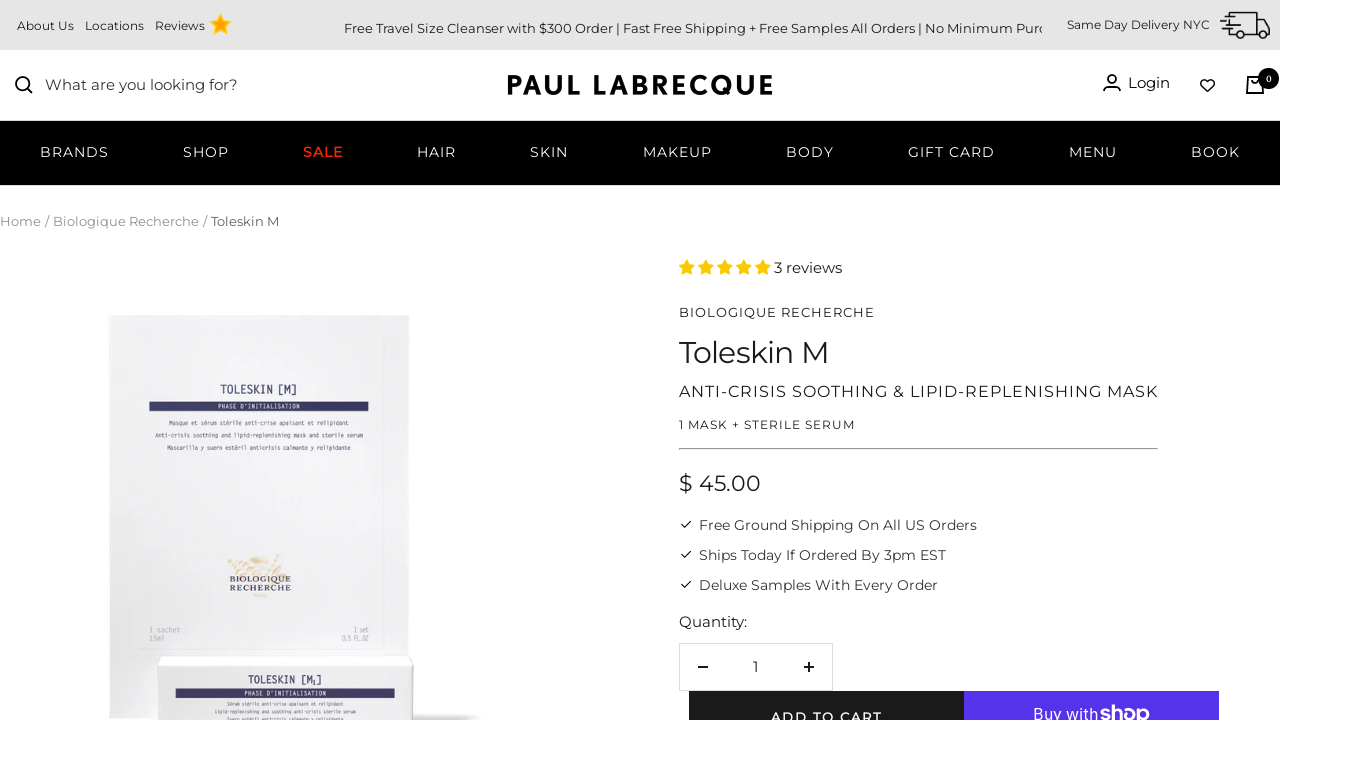

--- FILE ---
content_type: text/html; charset=utf-8
request_url: https://www.paullabrecque.com/products/toleskin-m
body_size: 117990
content:
<!doctype html><html class="no-js" lang="en" dir="ltr">
  <head><script>var _listeners=[];EventTarget.prototype.addEventListenerBase=EventTarget.prototype.addEventListener,EventTarget.prototype.addEventListener=function(e,t,p){_listeners.push({target:this,type:e,listener:t}),this.addEventListenerBase(e,t,p)},EventTarget.prototype.removeEventListeners=function(e){for(var t=0;t!=_listeners.length;t++){var r=_listeners[t],n=r.target,s=r.type,i=r.listener;n==this&&s==e&&this.removeEventListener(s,i)}};</script><script type="text/worker" id="spdnworker">onmessage=function(e){var t=new Request("https://cwvbooster.kirklandapps.com/optimize/821",{redirect:"follow"});fetch(t).then(e=>e.text()).then(e=>{postMessage(e)})};</script>
<script type="text/javascript">var spdnx=new Worker("data:text/javascript;base64,"+btoa(document.getElementById("spdnworker").textContent));spdnx.onmessage=function(t){var e=document.createElement("script");e.type="text/javascript",e.textContent=t.data,document.head.appendChild(e)},spdnx.postMessage("init");</script>
<script type="text/javascript" data-spdn="1">
const observer=new MutationObserver(mutations=>{mutations.forEach(({addedNodes})=>{addedNodes.forEach(node=>{
if(node.nodeType===1&&node.tagName==='SCRIPT'&&node.type=='application/json'){node.type='application/json';return;}
if(node.tagName==='SCRIPT'&&node.innerHTML.includes('asyncLoad')){node.type='text/spdnscript'}
if(node.nodeType===1&&node.tagName==='SCRIPT'&&node.innerHTML.includes('hotjar')){node.type='text/spdnscript'}
if(node.nodeType===1&&node.tagName==='SCRIPT'&&node.innerHTML.includes('guest_login')){return;}
if(node.nodeType===1&&node.tagName==='SCRIPT'&&node.innerHTML.includes('xklaviyo')){node.type='text/spdnscript'}
if(node.nodeType===1&&node.tagName==='SCRIPT'&&node.innerHTML.includes('recaptcha')){node.type='text/spdnscript'}
if(node.nodeType===1&&node.tagName==='SCRIPT'&&node.src.includes('klaviyo')){node.type='text/spdnscript'}
if(node.nodeType===1&&node.tagName==='SCRIPT'&&node.src.includes('shop.app')){node.type='text/spdnscript'}
if(node.nodeType===1&&node.tagName==='SCRIPT'&&node.src.includes('chat')){node.type='text/spdnscript'}
if(node.nodeType===1&&node.tagName==='SCRIPT'&&node.src.includes('consent')){node.type='text/spdnscript'}
if(node.nodeType===1&&node.tagName==='SCRIPT'&&node.src.includes('apps')){node.type='text/spdnscript'}
if(node.nodeType===1&&node.tagName==='SCRIPT'&&node.src.includes('extensions')){node.type='text/spdnscript'}
if(node.nodeType===1&&node.tagName==='SCRIPT'&&node.src.includes('judge.me')){node.type='text/spdnscript'}
if(node.nodeType===1&&node.tagName==='SCRIPT'&&node.innerHTML.includes('gorgias')){node.type='text/spdnscript'}
if(node.nodeType===1&&node.tagName==='SCRIPT'&&node.innerHTML.includes('perf')){node.type='text/spdnscript'}
if(node.nodeType===1&&node.tagName==='SCRIPT'&&node.innerHTML.includes('facebook.net')){node.type='text/spdnscript'}
if(node.nodeType===1&&node.tagName==='SCRIPT'&&node.src.includes('gorgias')){node.type='text/spdnscript'}
if(node.nodeType===1&&node.tagName==='SCRIPT'&&node.src.includes('stripe')){node.type='text/spdnscript'}
if(node.nodeType===1&&node.tagName==='SCRIPT'&&node.src.includes('mem')){node.type='text/spdnscript'}
if(node.nodeType===1&&node.tagName==='SCRIPT'&&node.src.includes('notify')){node.type='text/javascript'}
if(node.nodeType===1&&node.tagName==='SCRIPT'&&node.src.includes('privy')){node.type='text/spdnscript'}
if(node.nodeType===1&&node.tagName==='SCRIPT'&&node.src.includes('incart')){node.type='text/spdnscript'}
if(node.nodeType===1&&node.tagName==='SCRIPT'&&node.src.includes('webui')){node.type='text/spdnscript'}

 if(node.nodeType===1&&node.tagName==='SCRIPT'&&node.innerHTML.includes('gtag')){node.type='text/spdnscript'}
if(node.nodeType===1&&node.tagName==='SCRIPT'&&node.innerHTML.includes('tagmanager')){node.type='text/spdnscript'}
if(node.nodeType===1&&node.tagName==='SCRIPT'&&node.innerHTML.includes('gtm')){node.type='text/spdnscript'}
if(node.nodeType===1&&node.tagName==='SCRIPT'&&node.src.includes('googlet')){node.type='text/spdnscript'}
if(node.tagName==='SCRIPT'&&node.className=='analytics'){node.type='text/spdnscript'}  })})})
var ua = navigator.userAgent.toLowerCase();if ((ua.indexOf('chrome') > -1 || ua.indexOf('firefox') > -1) && window.location.href.indexOf("no-optimization") === -1 && window.location.href.indexOf("debug") === -1 && window.location.href.indexOf("cart") === -1 ) {observer.observe(document.documentElement,{childList:true,subtree:true})}</script><script data-locksmith>!function(){var require=undefined,reqwest=function(){function succeed(e){var t=protocolRe.exec(e.url);return t=t&&t[1]||context.location.protocol,httpsRe.test(t)?twoHundo.test(e.request.status):!!e.request.response}function handleReadyState(e,t,n){return function(){return e._aborted?n(e.request):e._timedOut?n(e.request,"Request is aborted: timeout"):void(e.request&&4==e.request[readyState]&&(e.request.onreadystatechange=noop,succeed(e)?t(e.request):n(e.request)))}}function setHeaders(e,t){var n,s=t.headers||{};s.Accept=s.Accept||defaultHeaders.accept[t.type]||defaultHeaders.accept["*"];var r="undefined"!=typeof FormData&&t.data instanceof FormData;for(n in!t.crossOrigin&&!s[requestedWith]&&(s[requestedWith]=defaultHeaders.requestedWith),!s[contentType]&&!r&&(s[contentType]=t.contentType||defaultHeaders.contentType),s)s.hasOwnProperty(n)&&"setRequestHeader"in e&&e.setRequestHeader(n,s[n])}function setCredentials(e,t){"undefined"!=typeof t.withCredentials&&"undefined"!=typeof e.withCredentials&&(e.withCredentials=!!t.withCredentials)}function generalCallback(e){lastValue=e}function urlappend(e,t){return e+(/[?]/.test(e)?"&":"?")+t}function handleJsonp(e,t,n,s){var r=uniqid++,o=e.jsonpCallback||"callback",a=e.jsonpCallbackName||reqwest.getcallbackPrefix(r),i=new RegExp("((^|[?]|&)"+o+")=([^&]+)"),l=s.match(i),c=doc.createElement("script"),u=0,d=-1!==navigator.userAgent.indexOf("MSIE 10.0");return l?"?"===l[3]?s=s.replace(i,"$1="+a):a=l[3]:s=urlappend(s,o+"="+a),context[a]=generalCallback,c.type="text/javascript",c.src=s,c.async=!0,"undefined"!=typeof c.onreadystatechange&&!d&&(c.htmlFor=c.id="_reqwest_"+r),c.onload=c.onreadystatechange=function(){if(c[readyState]&&"complete"!==c[readyState]&&"loaded"!==c[readyState]||u)return!1;c.onload=c.onreadystatechange=null,c.onclick&&c.onclick(),t(lastValue),lastValue=undefined,head.removeChild(c),u=1},head.appendChild(c),{abort:function(){c.onload=c.onreadystatechange=null,n({},"Request is aborted: timeout",{}),lastValue=undefined,head.removeChild(c),u=1}}}function getRequest(e,t){var n,s=this.o,r=(s.method||"GET").toUpperCase(),o="string"==typeof s?s:s.url,a=!1!==s.processData&&s.data&&"string"!=typeof s.data?reqwest.toQueryString(s.data):s.data||null,i=!1;return("jsonp"==s.type||"GET"==r)&&a&&(o=urlappend(o,a),a=null),"jsonp"==s.type?handleJsonp(s,e,t,o):((n=s.xhr&&s.xhr(s)||xhr(s)).open(r,o,!1!==s.async),setHeaders(n,s),setCredentials(n,s),context[xDomainRequest]&&n instanceof context[xDomainRequest]?(n.onload=e,n.onerror=t,n.onprogress=function(){},i=!0):n.onreadystatechange=handleReadyState(this,e,t),s.before&&s.before(n),i?setTimeout(function(){n.send(a)},200):n.send(a),n)}function Reqwest(e,t){this.o=e,this.fn=t,init.apply(this,arguments)}function setType(e){return null===e?undefined:e.match("json")?"json":e.match("javascript")?"js":e.match("text")?"html":e.match("xml")?"xml":void 0}function init(o,fn){function complete(e){for(o.timeout&&clearTimeout(self.timeout),self.timeout=null;0<self._completeHandlers.length;)self._completeHandlers.shift()(e)}function success(resp){var type=o.type||resp&&setType(resp.getResponseHeader("Content-Type"));resp="jsonp"!==type?self.request:resp;var filteredResponse=globalSetupOptions.dataFilter(resp.responseText,type),r=filteredResponse;try{resp.responseText=r}catch(e){}if(r)switch(type){case"json":try{resp=context.JSON?context.JSON.parse(r):eval("("+r+")")}catch(err){return error(resp,"Could not parse JSON in response",err)}break;case"js":resp=eval(r);break;case"html":resp=r;break;case"xml":resp=resp.responseXML&&resp.responseXML.parseError&&resp.responseXML.parseError.errorCode&&resp.responseXML.parseError.reason?null:resp.responseXML}for(self._responseArgs.resp=resp,self._fulfilled=!0,fn(resp),self._successHandler(resp);0<self._fulfillmentHandlers.length;)resp=self._fulfillmentHandlers.shift()(resp);complete(resp)}function timedOut(){self._timedOut=!0,self.request.abort()}function error(e,t,n){for(e=self.request,self._responseArgs.resp=e,self._responseArgs.msg=t,self._responseArgs.t=n,self._erred=!0;0<self._errorHandlers.length;)self._errorHandlers.shift()(e,t,n);complete(e)}this.url="string"==typeof o?o:o.url,this.timeout=null,this._fulfilled=!1,this._successHandler=function(){},this._fulfillmentHandlers=[],this._errorHandlers=[],this._completeHandlers=[],this._erred=!1,this._responseArgs={};var self=this;fn=fn||function(){},o.timeout&&(this.timeout=setTimeout(function(){timedOut()},o.timeout)),o.success&&(this._successHandler=function(){o.success.apply(o,arguments)}),o.error&&this._errorHandlers.push(function(){o.error.apply(o,arguments)}),o.complete&&this._completeHandlers.push(function(){o.complete.apply(o,arguments)}),this.request=getRequest.call(this,success,error)}function reqwest(e,t){return new Reqwest(e,t)}function normalize(e){return e?e.replace(/\r?\n/g,"\r\n"):""}function serial(e,t){var n,s,r,o,a=e.name,i=e.tagName.toLowerCase(),l=function(e){e&&!e.disabled&&t(a,normalize(e.attributes.value&&e.attributes.value.specified?e.value:e.text))};if(!e.disabled&&a)switch(i){case"input":/reset|button|image|file/i.test(e.type)||(n=/checkbox/i.test(e.type),s=/radio/i.test(e.type),r=e.value,(!n&&!s||e.checked)&&t(a,normalize(n&&""===r?"on":r)));break;case"textarea":t(a,normalize(e.value));break;case"select":if("select-one"===e.type.toLowerCase())l(0<=e.selectedIndex?e.options[e.selectedIndex]:null);else for(o=0;e.length&&o<e.length;o++)e.options[o].selected&&l(e.options[o])}}function eachFormElement(){var e,t,o=this,n=function(e,t){var n,s,r;for(n=0;n<t.length;n++)for(r=e[byTag](t[n]),s=0;s<r.length;s++)serial(r[s],o)};for(t=0;t<arguments.length;t++)e=arguments[t],/input|select|textarea/i.test(e.tagName)&&serial(e,o),n(e,["input","select","textarea"])}function serializeQueryString(){return reqwest.toQueryString(reqwest.serializeArray.apply(null,arguments))}function serializeHash(){var n={};return eachFormElement.apply(function(e,t){e in n?(n[e]&&!isArray(n[e])&&(n[e]=[n[e]]),n[e].push(t)):n[e]=t},arguments),n}function buildParams(e,t,n,s){var r,o,a,i=/\[\]$/;if(isArray(t))for(o=0;t&&o<t.length;o++)a=t[o],n||i.test(e)?s(e,a):buildParams(e+"["+("object"==typeof a?o:"")+"]",a,n,s);else if(t&&"[object Object]"===t.toString())for(r in t)buildParams(e+"["+r+"]",t[r],n,s);else s(e,t)}var context=this,XHR2;if("window"in context)var doc=document,byTag="getElementsByTagName",head=doc[byTag]("head")[0];else try{XHR2=require("xhr2")}catch(ex){throw new Error("Peer dependency `xhr2` required! Please npm install xhr2")}var httpsRe=/^http/,protocolRe=/(^\w+):\/\//,twoHundo=/^(20\d|1223)$/,readyState="readyState",contentType="Content-Type",requestedWith="X-Requested-With",uniqid=0,callbackPrefix="reqwest_"+ +new Date,lastValue,xmlHttpRequest="XMLHttpRequest",xDomainRequest="XDomainRequest",noop=function(){},isArray="function"==typeof Array.isArray?Array.isArray:function(e){return e instanceof Array},defaultHeaders={contentType:"application/x-www-form-urlencoded",requestedWith:xmlHttpRequest,accept:{"*":"text/javascript, text/html, application/xml, text/xml, */*",xml:"application/xml, text/xml",html:"text/html",text:"text/plain",json:"application/json, text/javascript",js:"application/javascript, text/javascript"}},xhr=function(e){if(!0!==e.crossOrigin)return context[xmlHttpRequest]?new XMLHttpRequest:XHR2?new XHR2:new ActiveXObject("Microsoft.XMLHTTP");var t=context[xmlHttpRequest]?new XMLHttpRequest:null;if(t&&"withCredentials"in t)return t;if(context[xDomainRequest])return new XDomainRequest;throw new Error("Browser does not support cross-origin requests")},globalSetupOptions={dataFilter:function(e){return e}};return Reqwest.prototype={abort:function(){this._aborted=!0,this.request.abort()},retry:function(){init.call(this,this.o,this.fn)},then:function(e,t){return e=e||function(){},t=t||function(){},this._fulfilled?this._responseArgs.resp=e(this._responseArgs.resp):this._erred?t(this._responseArgs.resp,this._responseArgs.msg,this._responseArgs.t):(this._fulfillmentHandlers.push(e),this._errorHandlers.push(t)),this},always:function(e){return this._fulfilled||this._erred?e(this._responseArgs.resp):this._completeHandlers.push(e),this},fail:function(e){return this._erred?e(this._responseArgs.resp,this._responseArgs.msg,this._responseArgs.t):this._errorHandlers.push(e),this},"catch":function(e){return this.fail(e)}},reqwest.serializeArray=function(){var n=[];return eachFormElement.apply(function(e,t){n.push({name:e,value:t})},arguments),n},reqwest.serialize=function(){if(0===arguments.length)return"";var e,t=Array.prototype.slice.call(arguments,0);return(e=t.pop())&&e.nodeType&&t.push(e)&&(e=null),e&&(e=e.type),("map"==e?serializeHash:"array"==e?reqwest.serializeArray:serializeQueryString).apply(null,t)},reqwest.toQueryString=function(e,t){var n,s,r=t||!1,o=[],a=encodeURIComponent,i=function(e,t){t="function"==typeof t?t():null==t?"":t,o[o.length]=a(e)+"="+a(t)};if(isArray(e))for(s=0;e&&s<e.length;s++)i(e[s].name,e[s].value);else for(n in e)e.hasOwnProperty(n)&&buildParams(n,e[n],r,i);return o.join("&").replace(/%20/g,"+")},reqwest.getcallbackPrefix=function(){return callbackPrefix},reqwest.compat=function(e,t){return e&&(e.type&&(e.method=e.type)&&delete e.type,e.dataType&&(e.type=e.dataType),e.jsonpCallback&&(e.jsonpCallbackName=e.jsonpCallback)&&delete e.jsonpCallback,e.jsonp&&(e.jsonpCallback=e.jsonp)),new Reqwest(e,t)},reqwest.ajaxSetup=function(e){for(var t in e=e||{})globalSetupOptions[t]=e[t]},reqwest}();
/*!
  * Reqwest! A general purpose XHR connection manager
  * license MIT (c) Dustin Diaz 2015
  * https://github.com/ded/reqwest
  */!function(){var a=window.Locksmith={},e=document.querySelector('script[type="application/vnd.locksmith+json"]'),n=e&&e.innerHTML;if(a.state={},a.util={},a.loading=!1,n)try{a.state=JSON.parse(n)}catch(u){}if(document.addEventListener&&document.querySelector){var s,r,o,t=[76,79,67,75,83,77,73,84,72,49,49],i=function(){r=t.slice(0)},l="style",c=function(e){e&&27!==e.keyCode&&"click"!==e.type||(document.removeEventListener("keydown",c),document.removeEventListener("click",c),s&&document.body.removeChild(s),s=null)};i(),document.addEventListener("keyup",function(e){if(e.keyCode===r[0]){if(clearTimeout(o),r.shift(),0<r.length)return void(o=setTimeout(i,1e3));i(),c(),(s=document.createElement("div"))[l].width="50%",s[l].maxWidth="1000px",s[l].height="85%",s[l].border="1px rgba(0, 0, 0, 0.2) solid",s[l].background="rgba(255, 255, 255, 0.99)",s[l].borderRadius="4px",s[l].position="fixed",s[l].top="50%",s[l].left="50%",s[l].transform="translateY(-50%) translateX(-50%)",s[l].boxShadow="0 2px 5px rgba(0, 0, 0, 0.3), 0 0 100vh 100vw rgba(0, 0, 0, 0.5)",s[l].zIndex="2147483645";var t=document.createElement("textarea");t.value=JSON.stringify(JSON.parse(n),null,2),t[l].border="none",t[l].display="block",t[l].boxSizing="border-box",t[l].width="100%",t[l].height="100%",t[l].background="transparent",t[l].padding="22px",t[l].fontFamily="monospace",t[l].fontSize="14px",t[l].color="#333",t[l].resize="none",t[l].outline="none",t.readOnly=!0,s.appendChild(t),document.body.appendChild(s),t.addEventListener("click",function(e){e.stopImmediatePropagation()}),t.select(),document.addEventListener("keydown",c),document.addEventListener("click",c)}})}a.isEmbedded=-1!==window.location.search.indexOf("_ab=0&_fd=0&_sc=1"),a.path=a.state.path||window.location.pathname,a.basePath=a.state.locale_root_url.concat("/apps/locksmith").replace(/^\/\//,"/"),a.reloading=!1,a.util.console=window.console||{log:function(){},error:function(){}},a.util.makeUrl=function(e,t){var n,s=a.basePath+e,r=[],o=a.cache();for(n in o)r.push(n+"="+encodeURIComponent(o[n]));for(n in t)r.push(n+"="+encodeURIComponent(t[n]));return a.state.customer_id&&(r.push("customer_id="+encodeURIComponent(a.state.customer_id)),r.push("customer_id_signature="+encodeURIComponent(a.state.customer_id_signature))),s+=(-1===s.indexOf("?")?"?":"&")+r.join("&")},a._initializeCallbacks=[],a.on=function(e,t){if("initialize"!==e)throw'Locksmith.on() currently only supports the "initialize" event';a._initializeCallbacks.push(t)},a.initializeSession=function(e){if(!a.isEmbedded){var t=!1,n=!0,s=!0;(e=e||{}).silent&&(s=n=!(t=!0)),a.ping({silent:t,spinner:n,reload:s,callback:function(){a._initializeCallbacks.forEach(function(e){e()})}})}},a.cache=function(e){var t={};try{var n=function r(e){return(document.cookie.match("(^|; )"+e+"=([^;]*)")||0)[2]};t=JSON.parse(decodeURIComponent(n("locksmith-params")||"{}"))}catch(u){}if(e){for(var s in e)t[s]=e[s];document.cookie="locksmith-params=; expires=Thu, 01 Jan 1970 00:00:00 GMT; path=/",document.cookie="locksmith-params="+encodeURIComponent(JSON.stringify(t))+"; path=/"}return t},a.cache.cart=a.state.cart,a.cache.cartLastSaved=null,a.params=a.cache(),a.util.reload=function(){a.reloading=!0;try{window.location.href=window.location.href.replace(/#.*/,"")}catch(u){a.util.console.error("Preferred reload method failed",u),window.location.reload()}},a.cache.saveCart=function(e){if(!a.cache.cart||a.cache.cart===a.cache.cartLastSaved)return e?e():null;var t=a.cache.cartLastSaved;a.cache.cartLastSaved=a.cache.cart,reqwest({url:"/cart/update.json",method:"post",type:"json",data:{attributes:{locksmith:a.cache.cart}},complete:e,error:function(e){if(a.cache.cartLastSaved=t,!a.reloading)throw e}})},a.util.spinnerHTML='<style>body{background:#FFF}@keyframes spin{from{transform:rotate(0deg)}to{transform:rotate(360deg)}}#loading{display:flex;width:100%;height:50vh;color:#777;align-items:center;justify-content:center}#loading .spinner{display:block;animation:spin 600ms linear infinite;position:relative;width:50px;height:50px}#loading .spinner-ring{stroke:currentColor;stroke-dasharray:100%;stroke-width:2px;stroke-linecap:round;fill:none}</style><div id="loading"><div class="spinner"><svg width="100%" height="100%"><svg preserveAspectRatio="xMinYMin"><circle class="spinner-ring" cx="50%" cy="50%" r="45%"></circle></svg></svg></div></div>',a.util.clobberBody=function(e){document.body.innerHTML=e},a.util.clobberDocument=function(e){e.responseText&&(e=e.responseText),document.documentElement&&document.removeChild(document.documentElement);var t=document.open("text/html","replace");t.writeln(e),t.close(),setTimeout(function(){var e=t.querySelector("[autofocus]");e&&e.focus()},100)},a.util.serializeForm=function(e){if(e&&"FORM"===e.nodeName){var t,n,s={};for(t=e.elements.length-1;0<=t;t-=1)if(""!==e.elements[t].name)switch(e.elements[t].nodeName){case"INPUT":switch(e.elements[t].type){default:case"text":case"hidden":case"password":case"button":case"reset":case"submit":s[e.elements[t].name]=e.elements[t].value;break;case"checkbox":case"radio":e.elements[t].checked&&(s[e.elements[t].name]=e.elements[t].value);break;case"file":}break;case"TEXTAREA":s[e.elements[t].name]=e.elements[t].value;break;case"SELECT":switch(e.elements[t].type){case"select-one":s[e.elements[t].name]=e.elements[t].value;break;case"select-multiple":for(n=e.elements[t].options.length-1;0<=n;n-=1)e.elements[t].options[n].selected&&(s[e.elements[t].name]=e.elements[t].options[n].value)}break;case"BUTTON":switch(e.elements[t].type){case"reset":case"submit":case"button":s[e.elements[t].name]=e.elements[t].value}}return s}},a.util.on=function(e,o,a,t){t=t||document;var i="locksmith-"+e+o,n=function(e){var t=e.target,n=e.target.parentElement,s=t.className.baseVal||t.className||"",r=n.className.baseVal||n.className||"";("string"==typeof s&&-1!==s.split(/\s+/).indexOf(o)||"string"==typeof r&&-1!==r.split(/\s+/).indexOf(o))&&!e[i]&&(e[i]=!0,a(e))};t.attachEvent?t.attachEvent(e,n):t.addEventListener(e,n,!1)},a.util.enableActions=function(e){a.util.on("click","locksmith-action",function(e){e.preventDefault();var t=e.target;t.dataset.confirmWith&&!confirm(t.dataset.confirmWith)||(t.disabled=!0,t.innerText=t.dataset.disableWith,a.post("/action",t.dataset.locksmithParams,{spinner:!1,type:"text",success:function(e){(e=JSON.parse(e.responseText)).message&&alert(e.message),a.util.reload()}}))},e)},a.util.inject=function(e,t){var n=["data","locksmith","append"];if(-1!==t.indexOf(n.join("-"))){var s=document.createElement("div");s.innerHTML=t,e.appendChild(s)}else e.innerHTML=t;var r,o,a=e.querySelectorAll("script");for(o=0;o<a.length;++o){r=a[o];var i=document.createElement("script");if(r.type&&(i.type=r.type),r.src)i.src=r.src;else{var l=document.createTextNode(r.innerHTML);i.appendChild(l)}e.appendChild(i)}var c=e.querySelector("[autofocus]");c&&c.focus()},a.post=function(e,t,n){!1!==(n=n||{}).spinner&&a.util.clobberBody(a.util.spinnerHTML);var s={};n.container===document?(s.layout=1,n.success=function(e){document.getElementById(n.container);a.util.clobberDocument(e)}):n.container&&(s.layout=0,n.success=function(e){var t=document.getElementById(n.container);a.util.inject(t,e),t.id===t.firstChild.id&&t.parentElement.replaceChild(t.firstChild,t)}),n.form_type&&(t.form_type=n.form_type),n.include_layout_classes!==undefined&&(t.include_layout_classes=n.include_layout_classes),n.lock_id!==undefined&&(t.lock_id=n.lock_id),a.loading=!0;var r=a.util.makeUrl(e,s);reqwest({url:r,method:"post",type:n.type||"html",data:t,complete:function(){a.loading=!1},error:function(e){if(!a.reloading)if("dashboard.weglot.com"!==window.location.host){if(!n.silent)throw alert("Something went wrong! Please refresh and try again."),e;console.error(e)}else console.error(e)},success:n.success||a.util.clobberDocument})},a.postResource=function(e,t){e.path=a.path,e.search=window.location.search,e.state=a.state,e.passcode&&(e.passcode=e.passcode.trim()),e.email&&(e.email=e.email.trim()),e.state.cart=a.cache.cart,e.locksmith_json=a.jsonTag,e.locksmith_json_signature=a.jsonTagSignature,a.post("/resource",e,t)},a.ping=function(e){if(!a.isEmbedded){e=e||{};a.post("/ping",{path:a.path,search:window.location.search,state:a.state},{spinner:!!e.spinner,silent:"undefined"==typeof e.silent||e.silent,type:"text",success:function(e){(e=JSON.parse(e.responseText)).messages&&0<e.messages.length&&a.showMessages(e.messages)}})}},a.timeoutMonitor=function(){var e=a.cache.cart;a.ping({callback:function(){e!==a.cache.cart||setTimeout(function(){a.timeoutMonitor()},6e4)}})},a.showMessages=function(e){var t=document.createElement("div");t.style.position="fixed",t.style.left=0,t.style.right=0,t.style.bottom="-50px",t.style.opacity=0,t.style.background="#191919",t.style.color="#ddd",t.style.transition="bottom 0.2s, opacity 0.2s",t.style.zIndex=999999,t.innerHTML="        <style>          .locksmith-ab .locksmith-b { display: none; }          .locksmith-ab.toggled .locksmith-b { display: flex; }          .locksmith-ab.toggled .locksmith-a { display: none; }          .locksmith-flex { display: flex; flex-wrap: wrap; justify-content: space-between; align-items: center; padding: 10px 20px; }          .locksmith-message + .locksmith-message { border-top: 1px #555 solid; }          .locksmith-message a { color: inherit; font-weight: bold; }          .locksmith-message a:hover { color: inherit; opacity: 0.8; }          a.locksmith-ab-toggle { font-weight: inherit; text-decoration: underline; }          .locksmith-text { flex-grow: 1; }          .locksmith-cta { flex-grow: 0; text-align: right; }          .locksmith-cta button { transform: scale(0.8); transform-origin: left; }          .locksmith-cta > * { display: block; }          .locksmith-cta > * + * { margin-top: 10px; }          .locksmith-message a.locksmith-close { flex-grow: 0; text-decoration: none; margin-left: 15px; font-size: 30px; font-family: monospace; display: block; padding: 2px 10px; }                    @media screen and (max-width: 600px) {            .locksmith-wide-only { display: none !important; }            .locksmith-flex { padding: 0 15px; }            .locksmith-flex > * { margin-top: 5px; margin-bottom: 5px; }            .locksmith-cta { text-align: left; }          }                    @media screen and (min-width: 601px) {            .locksmith-narrow-only { display: none !important; }          }        </style>      "+e.map(function(e){return'<div class="locksmith-message">'+e+"</div>"}).join(""),document.body.appendChild(t),document.body.style.position="relative",document.body.parentElement.style.paddingBottom=t.offsetHeight+"px",setTimeout(function(){t.style.bottom=0,t.style.opacity=1},50),a.util.on("click","locksmith-ab-toggle",function(e){e.preventDefault();for(var t=e.target.parentElement;-1===t.className.split(" ").indexOf("locksmith-ab");)t=t.parentElement;-1!==t.className.split(" ").indexOf("toggled")?t.className=t.className.replace("toggled",""):t.className=t.className+" toggled"}),a.util.enableActions(t)}}()}();</script>
      <script data-locksmith>Locksmith.cache.cart=null</script>

  <script data-locksmith>Locksmith.jsonTag=null;Locksmith.jsonTagSignature=null</script>
<meta name="msvalidate.01" content="C5613A8A6288727CE99A224F474C694E" />
  <!-- Google Tag Manager -->
<script>(function(w,d,s,l,i){w[l]=w[l]||[];w[l].push({'gtm.start':
new Date().getTime(),event:'gtm.js'});var f=d.getElementsByTagName(s)[0],
j=d.createElement(s),dl=l!='dataLayer'?'&l='+l:'';j.async=true;j.src=
'https://www.googletagmanager.com/gtm.js?id='+i+dl;f.parentNode.insertBefore(j,f);
})(window,document,'script','dataLayer','GTM-WL986VC');</script>
<!-- End Google Tag Manager -->






   
    <meta name="google-site-verification" content="Mvt5jK3UgX_UM_D1l0xxU72O4FRtHtyAhRmSXdKUR-U" />
    <meta name="facebook-domain-verification" content="ey75c1ty0w8rbjbrmbgn3s6njuopjn" />
    <meta name="google-site-verification" content="cAOTzFzQK7Cu_fS7XzKRL2aiHxYJixtvNlzgygOk73A" />
    
    <meta charset="utf-8">
    <meta name="viewport" content="width=device-width, initial-scale=1.0, height=device-height, minimum-scale=1.0, maximum-scale=5.0">
    <meta name="theme-color" content="#ffffff">

    <meta name="msvalidate.01" content="0BE00542C0C2FAFB5750F819F5A09BD3" />


    <title>
  
    Biologique Recherche Toleskin Sheet Mask | Sterile Serum | Soothe Skin
    
    
    
  
</title><meta name="description" content="New from Biologique Recherche! Toelskin M is a single use sheet mask and sterile serum that will immediately calm the skin before or after a skin crisis. Calms redness to comfort and soothe the skin, limits trans-epidermal water loss, reconstructs the skin barrier and protects against everyday external stress factors.">
<link rel="canonical" href="https://www.paullabrecque.com/products/toleskin-m"><link rel="shortcut icon" href="//www.paullabrecque.com/cdn/shop/files/thumbnail_PLWavePLFavicon48x48_96x96.png?v=1745329255" type="image/png"><link rel="preconnect" href="https://cdn.shopify.com">
    <link rel="dns-prefetch" href="https://productreviews.shopifycdn.com">
    <link rel="dns-prefetch" href="https://www.google-analytics.com"><link rel="preconnect" href="https://fonts.shopifycdn.com" crossorigin><script src="https://ajax.googleapis.com/ajax/libs/jquery/3.6.0/jquery.min.js" defer></script><link rel="preload" href="//www.paullabrecque.com/cdn/shop/t/82/assets/theme.css?v=99731243855009005241761663649" as="style" onload="this.rel='stylesheet'">
<noscript><link rel="stylesheet" href="//www.paullabrecque.com/cdn/shop/t/82/assets/theme.css?v=99731243855009005241761663649"></noscript>
<link rel="preload" href="https://cdnjs.cloudflare.com/ajax/libs/font-awesome/6.4.0/css/all.min.css" as="style" onload="this.onload=null;this.rel='stylesheet'">
<noscript>
  <link rel="stylesheet" href="https://cdnjs.cloudflare.com/ajax/libs/font-awesome/6.4.0/css/all.min.css">
</noscript>

    <link rel="preload" as="script" href="//www.paullabrecque.com/cdn/shop/t/82/assets/vendor.js?v=31715688253868339281760588009">
    <link rel="preload" as="script" href="//www.paullabrecque.com/cdn/shop/t/82/assets/theme.js?v=165761096224975728111760588009"><link rel="preload" as="fetch" href="/products/toleskin-m.js" crossorigin>
      <link rel="preload" as="image" imagesizes="(max-width: 999px) calc(100vw - 48px), 640px" imagesrcset="//www.paullabrecque.com/cdn/shop/products/BR_Toleskin_Mask_Box_073021_400x.jpg?v=1740778529 400w, //www.paullabrecque.com/cdn/shop/products/BR_Toleskin_Mask_Box_073021_500x.jpg?v=1740778529 500w, //www.paullabrecque.com/cdn/shop/products/BR_Toleskin_Mask_Box_073021_600x.jpg?v=1740778529 600w, //www.paullabrecque.com/cdn/shop/products/BR_Toleskin_Mask_Box_073021_700x.jpg?v=1740778529 700w, //www.paullabrecque.com/cdn/shop/products/BR_Toleskin_Mask_Box_073021_800x.jpg?v=1740778529 800w, //www.paullabrecque.com/cdn/shop/products/BR_Toleskin_Mask_Box_073021_900x.jpg?v=1740778529 900w, //www.paullabrecque.com/cdn/shop/products/BR_Toleskin_Mask_Box_073021_1000x.jpg?v=1740778529 1000w, //www.paullabrecque.com/cdn/shop/products/BR_Toleskin_Mask_Box_073021_1100x.jpg?v=1740778529 1100w, //www.paullabrecque.com/cdn/shop/products/BR_Toleskin_Mask_Box_073021_1200x.jpg?v=1740778529 1200w, //www.paullabrecque.com/cdn/shop/products/BR_Toleskin_Mask_Box_073021_1300x.jpg?v=1740778529 1300w, //www.paullabrecque.com/cdn/shop/products/BR_Toleskin_Mask_Box_073021_1400x.jpg?v=1740778529 1400w, //www.paullabrecque.com/cdn/shop/products/BR_Toleskin_Mask_Box_073021_1500x.jpg?v=1740778529 1500w, //www.paullabrecque.com/cdn/shop/products/BR_Toleskin_Mask_Box_073021_1600x.jpg?v=1740778529 1600w, //www.paullabrecque.com/cdn/shop/products/BR_Toleskin_Mask_Box_073021_1700x.jpg?v=1740778529 1700w, //www.paullabrecque.com/cdn/shop/products/BR_Toleskin_Mask_Box_073021_1800x.jpg?v=1740778529 1800w
"><link rel="preload" as="script" href="//www.paullabrecque.com/cdn/shop/t/82/assets/flickity.js?v=176646718982628074891760588009"><meta property="og:type" content="product">
<meta property="og:title" content="Toleskin M">
<meta property="product:price:amount" content="45.00">
  <meta property="product:price:currency" content="USD"><meta property="og:image" content="https://www.paullabrecque.com/cdn/shop/products/BR_Toleskin_Mask_Box_073021.jpg?v=1740778529">
<meta property="og:image:secure_url" content="https://www.paullabrecque.com/cdn/shop/products/BR_Toleskin_Mask_Box_073021.jpg?v=1740778529">
<meta property="og:image:width" content="4363">
  <meta property="og:image:height" content="4252"><meta property="og:description" content="New from Biologique Recherche! Toelskin M is a single use sheet mask and sterile serum that will immediately calm the skin before or after a skin crisis. Calms redness to comfort and soothe the skin, limits trans-epidermal water loss, reconstructs the skin barrier and protects against everyday external stress factors.">
<meta property="og:url" content="https://www.paullabrecque.com/products/toleskin-m">
<meta property="og:site_name" content="Paul Labrecque"><meta name="twitter:card" content="summary"><meta name="twitter:title" content="Toleskin M">
<meta name="twitter:description" content="Biologique Recherche Toleskin M is a vital ally in the event of a cutaneous overreaction by the epidermis. Toleskin M is a single sheet face mask and sterile serum that will immediately calm the skin before or after cutaneous crises. After one use the skin feels more comfortable, soothed, stronger and ready to protect itself against everyday external stress.
This new sheet mask and sterile serum soothes and provides immediate comfort to the epidermis before or after a skin crisis. Calms redness to comfort and soothe the skin, limits trans-epidermal water loss, genuinely reconstructs the skin barrier and protects against everyday external stress factors.

 
 ">
<meta name="twitter:image" content="https://www.paullabrecque.com/cdn/shop/products/BR_Toleskin_Mask_Box_073021_1200x1200_crop_center.jpg?v=1740778529">
<meta name="twitter:image:alt" content="">
    



    <link rel="preload" href="//www.paullabrecque.com/cdn/fonts/montserrat/montserrat_n4.81949fa0ac9fd2021e16436151e8eaa539321637.woff2" as="font" type="font/woff2" crossorigin><link rel="preload" href="//www.paullabrecque.com/cdn/fonts/lora/lora_n4.9a60cb39eff3bfbc472bac5b3c5c4d7c878f0a8d.woff2" as="font" type="font/woff2" crossorigin><style>
  /* Typography (heading) */
  @font-face {
  font-family: Montserrat;
  font-weight: 400;
  font-style: normal;
  font-display: swap;
  src: url("//www.paullabrecque.com/cdn/fonts/montserrat/montserrat_n4.81949fa0ac9fd2021e16436151e8eaa539321637.woff2") format("woff2"),
       url("//www.paullabrecque.com/cdn/fonts/montserrat/montserrat_n4.a6c632ca7b62da89c3594789ba828388aac693fe.woff") format("woff");
}

@font-face {
  font-family: Montserrat;
  font-weight: 400;
  font-style: italic;
  font-display: swap;
  src: url("//www.paullabrecque.com/cdn/fonts/montserrat/montserrat_i4.5a4ea298b4789e064f62a29aafc18d41f09ae59b.woff2") format("woff2"),
       url("//www.paullabrecque.com/cdn/fonts/montserrat/montserrat_i4.072b5869c5e0ed5b9d2021e4c2af132e16681ad2.woff") format("woff");
}

/* Typography (body) */
  @font-face {
  font-family: Lora;
  font-weight: 400;
  font-style: normal;
  font-display: swap;
  src: url("//www.paullabrecque.com/cdn/fonts/lora/lora_n4.9a60cb39eff3bfbc472bac5b3c5c4d7c878f0a8d.woff2") format("woff2"),
       url("//www.paullabrecque.com/cdn/fonts/lora/lora_n4.4d935d2630ceaf34d2e494106075f8d9f1257d25.woff") format("woff");
}

@font-face {
  font-family: Lora;
  font-weight: 400;
  font-style: italic;
  font-display: swap;
  src: url("//www.paullabrecque.com/cdn/fonts/lora/lora_i4.a5059b22bd0a7547da84d66d2f523d17d17325d3.woff2") format("woff2"),
       url("//www.paullabrecque.com/cdn/fonts/lora/lora_i4.cb2d2ab46128fa7f84060d5f92cf3f49dc8181bd.woff") format("woff");
}

@font-face {
  font-family: Lora;
  font-weight: 600;
  font-style: normal;
  font-display: swap;
  src: url("//www.paullabrecque.com/cdn/fonts/lora/lora_n6.3aa87f0c6eaa950e08df0d58173e7c15a64e7088.woff2") format("woff2"),
       url("//www.paullabrecque.com/cdn/fonts/lora/lora_n6.802008a8ae62702ea355fc39db9f73dde0bee416.woff") format("woff");
}

@font-face {
  font-family: Lora;
  font-weight: 600;
  font-style: italic;
  font-display: swap;
  src: url("//www.paullabrecque.com/cdn/fonts/lora/lora_i6.045fd1dfebc46698ed5ae1777a7f041abaf5893f.woff2") format("woff2"),
       url("//www.paullabrecque.com/cdn/fonts/lora/lora_i6.dc9a8cad4135d04cc59992b2c00144c5257d0954.woff") format("woff");
}

:root {--heading-color: 26, 26, 26;
    --text-color: 26, 26, 26;
    --background: 255, 255, 255;
    --secondary-background: 245, 241, 236;
    --border-color: 221, 221, 221;
    --border-color-darker: 163, 163, 163;
    --success-color: 46, 158, 123;
    --success-background: 213, 236, 229;
    --error-color: 222, 42, 42;
    --error-background: 253, 240, 240;
    --primary-button-background: 255, 255, 255;
    --primary-button-text-color: 0, 0, 0;
    --secondary-button-background: 0, 0, 0;
    --secondary-button-text-color: 255, 255, 255;
    --product-star-rating: 246, 164, 41;
    --product-on-sale-accent: 145, 59, 89;
    --product-sold-out-accent: 111, 113, 155;
    --product-custom-label-background: 64, 93, 230;
    --product-custom-label-text-color: 255, 255, 255;
    --product-custom-label-2-background: 243, 229, 182;
    --product-custom-label-2-text-color: 0, 0, 0;
    --product-low-stock-text-color: 222, 42, 42;
    --product-in-stock-text-color: 46, 158, 123;
    --loading-bar-background: 26, 26, 26;

    /* We duplicate some "base" colors as root colors, which is useful to use on drawer elements or popover without. Those should not be overridden to avoid issues */
    --root-heading-color: 26, 26, 26;
    --root-text-color: 26, 26, 26;
    --root-background: 255, 255, 255;
    --root-border-color: 221, 221, 221;
    --root-primary-button-background: 255, 255, 255;
    --root-primary-button-text-color: 0, 0, 0;

    --base-font-size: 15px;
    --heading-font-family: Montserrat, sans-serif;
    --heading-font-weight: 400;
    --heading-font-style: normal;
    --heading-text-transform: normal;
    --text-font-family: Lora, serif;
    --text-font-weight: 400;
    --text-font-style: normal;
    --text-font-bold-weight: 600;

    /* Typography (font size) */
    --heading-xxsmall-font-size: 11px;
    --heading-xsmall-font-size: 11px;
    --heading-small-font-size: 12px;
    --heading-large-font-size: 36px;
    --heading-h1-font-size: 36px;
    --heading-h2-font-size: 30px;
    --heading-h3-font-size: 26px;
    --heading-h4-font-size: 24px;
    --heading-h5-font-size: 20px;
    --heading-h6-font-size: 16px;

    /* Control the look and feel of the theme by changing radius of various elements */
    --button-border-radius: 4px;
    --block-border-radius: 8px;
    --block-border-radius-reduced: 4px;
    --color-swatch-border-radius: 100%;

    /* Button size */
    --button-height: 48px;
    --button-small-height: 40px;

    /* Form related */
    --form-input-field-height: 48px;
    --form-input-gap: 16px;
    --form-submit-margin: 24px;

    /* Product listing related variables */
    --product-list-block-spacing: 32px;

    /* Video related */
    --play-button-background: 255, 255, 255;
    --play-button-arrow: 26, 26, 26;

    /* RTL support */
    --transform-logical-flip: 1;
    --transform-origin-start: left;
    --transform-origin-end: right;

    /* Other */
    --zoom-cursor-svg-url: url(//www.paullabrecque.com/cdn/shop/t/82/assets/zoom-cursor.svg?v=73860215865190644101760588009);
    --arrow-right-svg-url: url(//www.paullabrecque.com/cdn/shop/t/82/assets/arrow-right.svg?v=76101597023624623901760588009);
    --arrow-left-svg-url: url(//www.paullabrecque.com/cdn/shop/t/82/assets/arrow-left.svg?v=92615949871620852501760588009);

    /* Some useful variables that we can reuse in our CSS. Some explanation are needed for some of them:
       - container-max-width-minus-gutters: represents the container max width without the edge gutters
       - container-outer-width: considering the screen width, represent all the space outside the container
       - container-outer-margin: same as container-outer-width but get set to 0 inside a container
       - container-inner-width: the effective space inside the container (minus gutters)
       - grid-column-width: represents the width of a single column of the grid
       - vertical-breather: this is a variable that defines the global "spacing" between sections, and inside the section
                            to create some "breath" and minimum spacing
     */
    --container-max-width: 1600px;
    --container-gutter: 24px;
    --container-max-width-minus-gutters: calc(var(--container-max-width) - (var(--container-gutter)) * 2);
    --container-outer-width: max(calc((100vw - var(--container-max-width-minus-gutters)) / 2), var(--container-gutter));
    --container-outer-margin: var(--container-outer-width);
    --container-inner-width: calc(100vw - var(--container-outer-width) * 2);

    --grid-column-count: 10;
    --grid-gap: 24px;
    --grid-column-width: calc((100vw - var(--container-outer-width) * 2 - var(--grid-gap) * (var(--grid-column-count) - 1)) / var(--grid-column-count));

    --vertical-breather: 48px;
    --vertical-breather-tight: 48px;

    /* Shopify related variables */
    --payment-terms-background-color: #ffffff;
  }

  @media screen and (min-width: 741px) {
    :root {
      --container-gutter: 40px;
      --grid-column-count: 20;
      --vertical-breather: 64px;
      --vertical-breather-tight: 64px;

      /* Typography (font size) */
      --heading-xsmall-font-size: 12px;
      --heading-small-font-size: 13px;
      --heading-large-font-size: 52px;
      --heading-h1-font-size: 48px;
      --heading-h2-font-size: 38px;
      --heading-h3-font-size: 32px;
      --heading-h4-font-size: 24px;
      --heading-h5-font-size: 20px;
      --heading-h6-font-size: 18px;

      /* Form related */
      --form-input-field-height: 52px;
      --form-submit-margin: 32px;

      /* Button size */
      --button-height: 52px;
      --button-small-height: 44px;
    }
  }

  @media screen and (min-width: 1200px) {
    :root {
      --vertical-breather: 80px;
      --vertical-breather-tight: 64px;
      --product-list-block-spacing: 48px;

      /* Typography */
      --heading-large-font-size: 64px;
      --heading-h1-font-size: 56px;
      --heading-h2-font-size: 48px;
      --heading-h3-font-size: 36px;
      --heading-h4-font-size: 30px;
      --heading-h5-font-size: 24px;
      --heading-h6-font-size: 18px;
    }
  }

  @media screen and (min-width: 1600px) {
    :root {
      --vertical-breather: 90px;
      --vertical-breather-tight: 64px;
    }
  }
</style>
    <script>
  // This allows to expose several variables to the global scope, to be used in scripts
  window.themeVariables = {
    settings: {
      direction: "ltr",
      pageType: "product",
      cartCount: 0,
      moneyFormat: "$ {{amount}}",
      moneyWithCurrencyFormat: "$ {{amount}} USD",
      showVendor: false,
      discountMode: "saving",
      currencyCodeEnabled: false,
      searchMode: "product,article,collection",
      searchUnavailableProducts: "last",
      cartType: "drawer",
      cartCurrency: "USD",
      mobileZoomFactor: 2.5
    },

    routes: {
      host: "www.paullabrecque.com",
      rootUrl: "\/",
      rootUrlWithoutSlash: '',
      cartUrl: "\/cart",
      cartAddUrl: "\/cart\/add",
      cartChangeUrl: "\/cart\/change",
      searchUrl: "\/search",
      predictiveSearchUrl: "\/search\/suggest",
      productRecommendationsUrl: "\/recommendations\/products"
    },

    strings: {
      accessibilityDelete: "Delete",
      accessibilityClose: "Close",
      collectionSoldOut: "Sold out",
      collectionDiscount: "Save @savings@",
      productSalePrice: "Sale price",
      productRegularPrice: "Regular price",
      productFormUnavailable: "Unavailable",
      productFormSoldOut: "Sold out",
      productFormPreOrder: "Pre-order",
      productFormAddToCart: "Add to cart",
      searchNoResults: "No results could be found.",
      searchNewSearch: "New search",
      searchProducts: "Products",
      searchArticles: "Journal",
      searchPages: "Pages",
      searchCollections: "Collections",
      cartViewCart: "View cart",
      cartItemAdded: "Item added to your cart!",
      cartItemAddedShort: "Added to your cart!",
      cartAddOrderNote: "Add order note",
      cartEditOrderNote: "Edit order note",
      shippingEstimatorNoResults: "Sorry, we do not ship to your address.",
      shippingEstimatorOneResult: "There is one shipping rate for your address:",
      shippingEstimatorMultipleResults: "There are several shipping rates for your address:",
      shippingEstimatorError: "One or more error occurred while retrieving shipping rates:"
    },

    libs: {
      flickity: "\/\/www.paullabrecque.com\/cdn\/shop\/t\/82\/assets\/flickity.js?v=176646718982628074891760588009",
      photoswipe: "\/\/www.paullabrecque.com\/cdn\/shop\/t\/82\/assets\/photoswipe.js?v=132268647426145925301760588009",
      qrCode: "\/\/www.paullabrecque.com\/cdn\/shopifycloud\/storefront\/assets\/themes_support\/vendor\/qrcode-3f2b403b.js"
    },

    breakpoints: {
      phone: 'screen and (max-width: 740px)',
      tablet: 'screen and (min-width: 741px) and (max-width: 999px)',
      tabletAndUp: 'screen and (min-width: 741px)',
      pocket: 'screen and (max-width: 999px)',
      lap: 'screen and (min-width: 1000px) and (max-width: 1199px)',
      lapAndUp: 'screen and (min-width: 1000px)',
      desktop: 'screen and (min-width: 1200px)',
      wide: 'screen and (min-width: 1400px)'
    }
  };

  window.addEventListener('pageshow', async () => {
    const cartContent = await (await fetch(`${window.themeVariables.routes.cartUrl}.js`, {cache: 'reload'})).json();
    document.documentElement.dispatchEvent(new CustomEvent('cart:refresh', {detail: {cart: cartContent}}));
  });

  if ('noModule' in HTMLScriptElement.prototype) {
    // Old browsers (like IE) that does not support module will be considered as if not executing JS at all
    document.documentElement.className = document.documentElement.className.replace('no-js', 'js');

    requestAnimationFrame(() => {
      const viewportHeight = (window.visualViewport ? window.visualViewport.height : document.documentElement.clientHeight);
      document.documentElement.style.setProperty('--window-height',viewportHeight + 'px');
    });
  }// We save the product ID in local storage to be eventually used for recently viewed section
    try {
      const items = JSON.parse(localStorage.getItem('theme:recently-viewed-products') || '[]');

      // We check if the current product already exists, and if it does not, we add it at the start
      if (!items.includes(6820399939782)) {
        items.unshift(6820399939782);
      }

      localStorage.setItem('theme:recently-viewed-products', JSON.stringify(items.slice(0, 20)));
    } catch (e) {
      // Safari in private mode does not allow setting item, we silently fail
    }</script>

    
<link rel="preload" href="//www.paullabrecque.com/cdn/shop/t/82/assets/custom.css?v=21402237385352174151761681770" as="style" onload="this.onload=null;this.rel='stylesheet'">
<link rel="preload" href="//www.paullabrecque.com/cdn/shop/t/82/assets/new-custom.css?v=165607319634995067061760588009" as="style" onload="this.onload=null;this.rel='stylesheet'">

<noscript>
  <link rel="stylesheet" href="//www.paullabrecque.com/cdn/shop/t/82/assets/custom.css?v=21402237385352174151761681770">
  <link rel="stylesheet" href="//www.paullabrecque.com/cdn/shop/t/82/assets/new-custom.css?v=165607319634995067061760588009">
</noscript>


    <script src="//www.paullabrecque.com/cdn/shop/t/82/assets/vendor.js?v=31715688253868339281760588009" defer></script>
    <script src="//www.paullabrecque.com/cdn/shop/t/82/assets/theme.js?v=165761096224975728111760588009" defer></script>
    <script src="//www.paullabrecque.com/cdn/shop/t/82/assets/custom.js?v=7091909752481711251760588009" defer></script>

    <script>window.performance && window.performance.mark && window.performance.mark('shopify.content_for_header.start');</script><meta id="shopify-digital-wallet" name="shopify-digital-wallet" content="/7211519/digital_wallets/dialog">
<meta name="shopify-checkout-api-token" content="9ce98c70ff277dd3d48490815e7dc9e2">
<meta id="in-context-paypal-metadata" data-shop-id="7211519" data-venmo-supported="false" data-environment="production" data-locale="en_US" data-paypal-v4="true" data-currency="USD">
<link rel="alternate" type="application/json+oembed" href="https://www.paullabrecque.com/products/toleskin-m.oembed">
<script async="async" src="/checkouts/internal/preloads.js?locale=en-US"></script>
<link rel="preconnect" href="https://shop.app" crossorigin="anonymous">
<script async="async" src="https://shop.app/checkouts/internal/preloads.js?locale=en-US&shop_id=7211519" crossorigin="anonymous"></script>
<script id="apple-pay-shop-capabilities" type="application/json">{"shopId":7211519,"countryCode":"US","currencyCode":"USD","merchantCapabilities":["supports3DS"],"merchantId":"gid:\/\/shopify\/Shop\/7211519","merchantName":"Paul Labrecque","requiredBillingContactFields":["postalAddress","email","phone"],"requiredShippingContactFields":["postalAddress","email","phone"],"shippingType":"shipping","supportedNetworks":["visa","masterCard","amex","discover","elo","jcb"],"total":{"type":"pending","label":"Paul Labrecque","amount":"1.00"},"shopifyPaymentsEnabled":true,"supportsSubscriptions":true}</script>
<script id="shopify-features" type="application/json">{"accessToken":"9ce98c70ff277dd3d48490815e7dc9e2","betas":["rich-media-storefront-analytics"],"domain":"www.paullabrecque.com","predictiveSearch":true,"shopId":7211519,"locale":"en"}</script>
<script>var Shopify = Shopify || {};
Shopify.shop = "paul-labrecque-beauty.myshopify.com";
Shopify.locale = "en";
Shopify.currency = {"active":"USD","rate":"1.0"};
Shopify.country = "US";
Shopify.theme = {"name":"Copy of New Focal - with shop by skin (10\/16\/25)","id":145343512774,"schema_name":"Focal","schema_version":"8.11.2","theme_store_id":714,"role":"main"};
Shopify.theme.handle = "null";
Shopify.theme.style = {"id":null,"handle":null};
Shopify.cdnHost = "www.paullabrecque.com/cdn";
Shopify.routes = Shopify.routes || {};
Shopify.routes.root = "/";</script>
<script type="module">!function(o){(o.Shopify=o.Shopify||{}).modules=!0}(window);</script>
<script>!function(o){function n(){var o=[];function n(){o.push(Array.prototype.slice.apply(arguments))}return n.q=o,n}var t=o.Shopify=o.Shopify||{};t.loadFeatures=n(),t.autoloadFeatures=n()}(window);</script>
<script>
  window.ShopifyPay = window.ShopifyPay || {};
  window.ShopifyPay.apiHost = "shop.app\/pay";
  window.ShopifyPay.redirectState = null;
</script>
<script id="shop-js-analytics" type="application/json">{"pageType":"product"}</script>
<script defer="defer" async type="module" src="//www.paullabrecque.com/cdn/shopifycloud/shop-js/modules/v2/client.init-shop-cart-sync_DtuiiIyl.en.esm.js"></script>
<script defer="defer" async type="module" src="//www.paullabrecque.com/cdn/shopifycloud/shop-js/modules/v2/chunk.common_CUHEfi5Q.esm.js"></script>
<script type="module">
  await import("//www.paullabrecque.com/cdn/shopifycloud/shop-js/modules/v2/client.init-shop-cart-sync_DtuiiIyl.en.esm.js");
await import("//www.paullabrecque.com/cdn/shopifycloud/shop-js/modules/v2/chunk.common_CUHEfi5Q.esm.js");

  window.Shopify.SignInWithShop?.initShopCartSync?.({"fedCMEnabled":true,"windoidEnabled":true});

</script>
<script>
  window.Shopify = window.Shopify || {};
  if (!window.Shopify.featureAssets) window.Shopify.featureAssets = {};
  window.Shopify.featureAssets['shop-js'] = {"shop-cart-sync":["modules/v2/client.shop-cart-sync_DFoTY42P.en.esm.js","modules/v2/chunk.common_CUHEfi5Q.esm.js"],"init-fed-cm":["modules/v2/client.init-fed-cm_D2UNy1i2.en.esm.js","modules/v2/chunk.common_CUHEfi5Q.esm.js"],"init-shop-email-lookup-coordinator":["modules/v2/client.init-shop-email-lookup-coordinator_BQEe2rDt.en.esm.js","modules/v2/chunk.common_CUHEfi5Q.esm.js"],"shop-cash-offers":["modules/v2/client.shop-cash-offers_3CTtReFF.en.esm.js","modules/v2/chunk.common_CUHEfi5Q.esm.js","modules/v2/chunk.modal_BewljZkx.esm.js"],"shop-button":["modules/v2/client.shop-button_C6oxCjDL.en.esm.js","modules/v2/chunk.common_CUHEfi5Q.esm.js"],"init-windoid":["modules/v2/client.init-windoid_5pix8xhK.en.esm.js","modules/v2/chunk.common_CUHEfi5Q.esm.js"],"avatar":["modules/v2/client.avatar_BTnouDA3.en.esm.js"],"init-shop-cart-sync":["modules/v2/client.init-shop-cart-sync_DtuiiIyl.en.esm.js","modules/v2/chunk.common_CUHEfi5Q.esm.js"],"shop-toast-manager":["modules/v2/client.shop-toast-manager_BYv_8cH1.en.esm.js","modules/v2/chunk.common_CUHEfi5Q.esm.js"],"pay-button":["modules/v2/client.pay-button_FnF9EIkY.en.esm.js","modules/v2/chunk.common_CUHEfi5Q.esm.js"],"shop-login-button":["modules/v2/client.shop-login-button_CH1KUpOf.en.esm.js","modules/v2/chunk.common_CUHEfi5Q.esm.js","modules/v2/chunk.modal_BewljZkx.esm.js"],"init-customer-accounts-sign-up":["modules/v2/client.init-customer-accounts-sign-up_aj7QGgYS.en.esm.js","modules/v2/client.shop-login-button_CH1KUpOf.en.esm.js","modules/v2/chunk.common_CUHEfi5Q.esm.js","modules/v2/chunk.modal_BewljZkx.esm.js"],"init-shop-for-new-customer-accounts":["modules/v2/client.init-shop-for-new-customer-accounts_NbnYRf_7.en.esm.js","modules/v2/client.shop-login-button_CH1KUpOf.en.esm.js","modules/v2/chunk.common_CUHEfi5Q.esm.js","modules/v2/chunk.modal_BewljZkx.esm.js"],"init-customer-accounts":["modules/v2/client.init-customer-accounts_ppedhqCH.en.esm.js","modules/v2/client.shop-login-button_CH1KUpOf.en.esm.js","modules/v2/chunk.common_CUHEfi5Q.esm.js","modules/v2/chunk.modal_BewljZkx.esm.js"],"shop-follow-button":["modules/v2/client.shop-follow-button_CMIBBa6u.en.esm.js","modules/v2/chunk.common_CUHEfi5Q.esm.js","modules/v2/chunk.modal_BewljZkx.esm.js"],"lead-capture":["modules/v2/client.lead-capture_But0hIyf.en.esm.js","modules/v2/chunk.common_CUHEfi5Q.esm.js","modules/v2/chunk.modal_BewljZkx.esm.js"],"checkout-modal":["modules/v2/client.checkout-modal_BBxc70dQ.en.esm.js","modules/v2/chunk.common_CUHEfi5Q.esm.js","modules/v2/chunk.modal_BewljZkx.esm.js"],"shop-login":["modules/v2/client.shop-login_hM3Q17Kl.en.esm.js","modules/v2/chunk.common_CUHEfi5Q.esm.js","modules/v2/chunk.modal_BewljZkx.esm.js"],"payment-terms":["modules/v2/client.payment-terms_CAtGlQYS.en.esm.js","modules/v2/chunk.common_CUHEfi5Q.esm.js","modules/v2/chunk.modal_BewljZkx.esm.js"]};
</script>
<script>(function() {
  var isLoaded = false;
  function asyncLoad() {
    if (isLoaded) return;
    isLoaded = true;
    var urls = ["https:\/\/chimpstatic.com\/mcjs-connected\/js\/users\/ea0f79d8cf1db29419ac0fd54\/d5bb0a56afa6f33bd91f1cfb8.js?shop=paul-labrecque-beauty.myshopify.com","https:\/\/chimpstatic.com\/mcjs-connected\/js\/users\/ea0f79d8cf1db29419ac0fd54\/0d02acca6f017bf7f8dead7c6.js?shop=paul-labrecque-beauty.myshopify.com","\/\/swymv3free-01.azureedge.net\/code\/swym-shopify.js?shop=paul-labrecque-beauty.myshopify.com","https:\/\/a.mailmunch.co\/widgets\/site-286331-de111fc2e21c5bb414cf7b80fb9c591fac7972cd.js?shop=paul-labrecque-beauty.myshopify.com"];
    for (var i = 0; i < urls.length; i++) {
      var s = document.createElement('script');
      s.type = 'text/javascript';
      s.async = true;
      s.src = urls[i];
      var x = document.getElementsByTagName('script')[0];
      x.parentNode.insertBefore(s, x);
    }
  };
  if(window.attachEvent) {
    window.attachEvent('onload', asyncLoad);
  } else {
    window.addEventListener('load', asyncLoad, false);
  }
})();</script>
<script id="__st">var __st={"a":7211519,"offset":-18000,"reqid":"6781ce81-9080-493c-91b6-2598d2db2b3d-1766912382","pageurl":"www.paullabrecque.com\/products\/toleskin-m","u":"727ec8a9f567","p":"product","rtyp":"product","rid":6820399939782};</script>
<script>window.ShopifyPaypalV4VisibilityTracking = true;</script>
<script id="captcha-bootstrap">!function(){'use strict';const t='contact',e='account',n='new_comment',o=[[t,t],['blogs',n],['comments',n],[t,'customer']],c=[[e,'customer_login'],[e,'guest_login'],[e,'recover_customer_password'],[e,'create_customer']],r=t=>t.map((([t,e])=>`form[action*='/${t}']:not([data-nocaptcha='true']) input[name='form_type'][value='${e}']`)).join(','),a=t=>()=>t?[...document.querySelectorAll(t)].map((t=>t.form)):[];function s(){const t=[...o],e=r(t);return a(e)}const i='password',u='form_key',d=['recaptcha-v3-token','g-recaptcha-response','h-captcha-response',i],f=()=>{try{return window.sessionStorage}catch{return}},m='__shopify_v',_=t=>t.elements[u];function p(t,e,n=!1){try{const o=window.sessionStorage,c=JSON.parse(o.getItem(e)),{data:r}=function(t){const{data:e,action:n}=t;return t[m]||n?{data:e,action:n}:{data:t,action:n}}(c);for(const[e,n]of Object.entries(r))t.elements[e]&&(t.elements[e].value=n);n&&o.removeItem(e)}catch(o){console.error('form repopulation failed',{error:o})}}const l='form_type',E='cptcha';function T(t){t.dataset[E]=!0}const w=window,h=w.document,L='Shopify',v='ce_forms',y='captcha';let A=!1;((t,e)=>{const n=(g='f06e6c50-85a8-45c8-87d0-21a2b65856fe',I='https://cdn.shopify.com/shopifycloud/storefront-forms-hcaptcha/ce_storefront_forms_captcha_hcaptcha.v1.5.2.iife.js',D={infoText:'Protected by hCaptcha',privacyText:'Privacy',termsText:'Terms'},(t,e,n)=>{const o=w[L][v],c=o.bindForm;if(c)return c(t,g,e,D).then(n);var r;o.q.push([[t,g,e,D],n]),r=I,A||(h.body.append(Object.assign(h.createElement('script'),{id:'captcha-provider',async:!0,src:r})),A=!0)});var g,I,D;w[L]=w[L]||{},w[L][v]=w[L][v]||{},w[L][v].q=[],w[L][y]=w[L][y]||{},w[L][y].protect=function(t,e){n(t,void 0,e),T(t)},Object.freeze(w[L][y]),function(t,e,n,w,h,L){const[v,y,A,g]=function(t,e,n){const i=e?o:[],u=t?c:[],d=[...i,...u],f=r(d),m=r(i),_=r(d.filter((([t,e])=>n.includes(e))));return[a(f),a(m),a(_),s()]}(w,h,L),I=t=>{const e=t.target;return e instanceof HTMLFormElement?e:e&&e.form},D=t=>v().includes(t);t.addEventListener('submit',(t=>{const e=I(t);if(!e)return;const n=D(e)&&!e.dataset.hcaptchaBound&&!e.dataset.recaptchaBound,o=_(e),c=g().includes(e)&&(!o||!o.value);(n||c)&&t.preventDefault(),c&&!n&&(function(t){try{if(!f())return;!function(t){const e=f();if(!e)return;const n=_(t);if(!n)return;const o=n.value;o&&e.removeItem(o)}(t);const e=Array.from(Array(32),(()=>Math.random().toString(36)[2])).join('');!function(t,e){_(t)||t.append(Object.assign(document.createElement('input'),{type:'hidden',name:u})),t.elements[u].value=e}(t,e),function(t,e){const n=f();if(!n)return;const o=[...t.querySelectorAll(`input[type='${i}']`)].map((({name:t})=>t)),c=[...d,...o],r={};for(const[a,s]of new FormData(t).entries())c.includes(a)||(r[a]=s);n.setItem(e,JSON.stringify({[m]:1,action:t.action,data:r}))}(t,e)}catch(e){console.error('failed to persist form',e)}}(e),e.submit())}));const S=(t,e)=>{t&&!t.dataset[E]&&(n(t,e.some((e=>e===t))),T(t))};for(const o of['focusin','change'])t.addEventListener(o,(t=>{const e=I(t);D(e)&&S(e,y())}));const B=e.get('form_key'),M=e.get(l),P=B&&M;t.addEventListener('DOMContentLoaded',(()=>{const t=y();if(P)for(const e of t)e.elements[l].value===M&&p(e,B);[...new Set([...A(),...v().filter((t=>'true'===t.dataset.shopifyCaptcha))])].forEach((e=>S(e,t)))}))}(h,new URLSearchParams(w.location.search),n,t,e,['guest_login'])})(!0,!0)}();</script>
<script integrity="sha256-4kQ18oKyAcykRKYeNunJcIwy7WH5gtpwJnB7kiuLZ1E=" data-source-attribution="shopify.loadfeatures" defer="defer" src="//www.paullabrecque.com/cdn/shopifycloud/storefront/assets/storefront/load_feature-a0a9edcb.js" crossorigin="anonymous"></script>
<script crossorigin="anonymous" defer="defer" src="//www.paullabrecque.com/cdn/shopifycloud/storefront/assets/shopify_pay/storefront-65b4c6d7.js?v=20250812"></script>
<script data-source-attribution="shopify.dynamic_checkout.dynamic.init">var Shopify=Shopify||{};Shopify.PaymentButton=Shopify.PaymentButton||{isStorefrontPortableWallets:!0,init:function(){window.Shopify.PaymentButton.init=function(){};var t=document.createElement("script");t.src="https://www.paullabrecque.com/cdn/shopifycloud/portable-wallets/latest/portable-wallets.en.js",t.type="module",document.head.appendChild(t)}};
</script>
<script data-source-attribution="shopify.dynamic_checkout.buyer_consent">
  function portableWalletsHideBuyerConsent(e){var t=document.getElementById("shopify-buyer-consent"),n=document.getElementById("shopify-subscription-policy-button");t&&n&&(t.classList.add("hidden"),t.setAttribute("aria-hidden","true"),n.removeEventListener("click",e))}function portableWalletsShowBuyerConsent(e){var t=document.getElementById("shopify-buyer-consent"),n=document.getElementById("shopify-subscription-policy-button");t&&n&&(t.classList.remove("hidden"),t.removeAttribute("aria-hidden"),n.addEventListener("click",e))}window.Shopify?.PaymentButton&&(window.Shopify.PaymentButton.hideBuyerConsent=portableWalletsHideBuyerConsent,window.Shopify.PaymentButton.showBuyerConsent=portableWalletsShowBuyerConsent);
</script>
<script>
  function portableWalletsCleanup(e){e&&e.src&&console.error("Failed to load portable wallets script "+e.src);var t=document.querySelectorAll("shopify-accelerated-checkout .shopify-payment-button__skeleton, shopify-accelerated-checkout-cart .wallet-cart-button__skeleton"),e=document.getElementById("shopify-buyer-consent");for(let e=0;e<t.length;e++)t[e].remove();e&&e.remove()}function portableWalletsNotLoadedAsModule(e){e instanceof ErrorEvent&&"string"==typeof e.message&&e.message.includes("import.meta")&&"string"==typeof e.filename&&e.filename.includes("portable-wallets")&&(window.removeEventListener("error",portableWalletsNotLoadedAsModule),window.Shopify.PaymentButton.failedToLoad=e,"loading"===document.readyState?document.addEventListener("DOMContentLoaded",window.Shopify.PaymentButton.init):window.Shopify.PaymentButton.init())}window.addEventListener("error",portableWalletsNotLoadedAsModule);
</script>

<script type="module" src="https://www.paullabrecque.com/cdn/shopifycloud/portable-wallets/latest/portable-wallets.en.js" onError="portableWalletsCleanup(this)" crossorigin="anonymous"></script>
<script nomodule>
  document.addEventListener("DOMContentLoaded", portableWalletsCleanup);
</script>

<link id="shopify-accelerated-checkout-styles" rel="stylesheet" media="screen" href="https://www.paullabrecque.com/cdn/shopifycloud/portable-wallets/latest/accelerated-checkout-backwards-compat.css" crossorigin="anonymous">
<style id="shopify-accelerated-checkout-cart">
        #shopify-buyer-consent {
  margin-top: 1em;
  display: inline-block;
  width: 100%;
}

#shopify-buyer-consent.hidden {
  display: none;
}

#shopify-subscription-policy-button {
  background: none;
  border: none;
  padding: 0;
  text-decoration: underline;
  font-size: inherit;
  cursor: pointer;
}

#shopify-subscription-policy-button::before {
  box-shadow: none;
}

      </style>

<script>window.performance && window.performance.mark && window.performance.mark('shopify.content_for_header.end');</script><script id="shop-promise-product" type="application/json">
  {
    "productId": "6820399939782",
    "variantId": "40390261375174"
  }
</script>
<script id="shop-promise-features" type="application/json">
  {
    "supportedPromiseBrands": ["shop_promise"],
    "f_b9ba94d16a7d18ccd91d68be01e37df6": false,
    "f_d6a5ed9e446fe634f81a0afc12242e13": false,
    "f_969d462a4c9dafec9a50ab6f73d220f8": true,
    "bwpPdpKillswitchEnabled": false
  }
</script>
<script fetchpriority="high" defer="defer" src="https://www.paullabrecque.com/cdn/shopifycloud/shop-promise-pdp/shop_promise_pdp.js?v=1" data-source-attribution="shopify.shop-promise-pdp" crossorigin="anonymous"></script>


<script>window.BOLD = window.BOLD || {};
    window.BOLD.common = window.BOLD.common || {};
    window.BOLD.common.Shopify = window.BOLD.common.Shopify || {};
    window.BOLD.common.Shopify.shop = {
      domain: 'www.paullabrecque.com',
      permanent_domain: 'paul-labrecque-beauty.myshopify.com',
      url: 'https://www.paullabrecque.com',
      secure_url: 'https://www.paullabrecque.com',
      money_format: "$ {{amount}}",
      currency: "USD"
    };
    window.BOLD.common.Shopify.customer = {
      id: null,
      tags: null,
    };
    window.BOLD.common.Shopify.cart = {"note":null,"attributes":{},"original_total_price":0,"total_price":0,"total_discount":0,"total_weight":0.0,"item_count":0,"items":[],"requires_shipping":false,"currency":"USD","items_subtotal_price":0,"cart_level_discount_applications":[],"checkout_charge_amount":0};
    window.BOLD.common.template = 'product';window.BOLD.common.Shopify.formatMoney = function(money, format) {
        function n(t, e) {
            return "undefined" == typeof t ? e : t
        }
        function r(t, e, r, i) {
            if (e = n(e, 2),
                r = n(r, ","),
                i = n(i, "."),
            isNaN(t) || null == t)
                return 0;
            t = (t / 100).toFixed(e);
            var o = t.split(".")
                , a = o[0].replace(/(\d)(?=(\d\d\d)+(?!\d))/g, "$1" + r)
                , s = o[1] ? i + o[1] : "";
            return a + s
        }
        "string" == typeof money && (money = money.replace(".", ""));
        var i = ""
            , o = /\{\{\s*(\w+)\s*\}\}/
            , a = format || window.BOLD.common.Shopify.shop.money_format || window.Shopify.money_format || "$ {{ amount }}";
        switch (a.match(o)[1]) {
            case "amount":
                i = r(money, 2, ",", ".");
                break;
            case "amount_no_decimals":
                i = r(money, 0, ",", ".");
                break;
            case "amount_with_comma_separator":
                i = r(money, 2, ".", ",");
                break;
            case "amount_no_decimals_with_comma_separator":
                i = r(money, 0, ".", ",");
                break;
            case "amount_with_space_separator":
                i = r(money, 2, " ", ",");
                break;
            case "amount_no_decimals_with_space_separator":
                i = r(money, 0, " ", ",");
                break;
            case "amount_with_apostrophe_separator":
                i = r(money, 2, "'", ".");
                break;
        }
        return a.replace(o, i);
    };
    window.BOLD.common.Shopify.saveProduct = function (handle, product) {
      if (typeof handle === 'string' && typeof window.BOLD.common.Shopify.products[handle] === 'undefined') {
        if (typeof product === 'number') {
          window.BOLD.common.Shopify.handles[product] = handle;
          product = { id: product };
        }
        window.BOLD.common.Shopify.products[handle] = product;
      }
    };
    window.BOLD.common.Shopify.saveVariant = function (variant_id, variant) {
      if (typeof variant_id === 'number' && typeof window.BOLD.common.Shopify.variants[variant_id] === 'undefined') {
        window.BOLD.common.Shopify.variants[variant_id] = variant;
      }
    };window.BOLD.common.Shopify.products = window.BOLD.common.Shopify.products || {};
    window.BOLD.common.Shopify.variants = window.BOLD.common.Shopify.variants || {};
    window.BOLD.common.Shopify.handles = window.BOLD.common.Shopify.handles || {};window.BOLD.common.Shopify.handle = "toleskin-m"
window.BOLD.common.Shopify.saveProduct("toleskin-m", 6820399939782);window.BOLD.common.Shopify.saveVariant(40390261375174, { product_id: 6820399939782, product_handle: "toleskin-m", price: 4500, group_id: '', csp_metafield: {}});window.BOLD.apps_installed = {"Product Upsell":3} || {};window.BOLD.common.Shopify.metafields = window.BOLD.common.Shopify.metafields || {};window.BOLD.common.Shopify.metafields["bold_rp"] = {"recurring_type":2};window.BOLD.common.Shopify.metafields["bold_csp_defaults"] = {};window.BOLD.common.cacheParams = window.BOLD.common.cacheParams || {};
</script>

<link rel="preload" href="//www.paullabrecque.com/cdn/shop/t/82/assets/bold-upsell.css?v=51915886505602322711760588009" as="style" onload="this.onload=null;this.rel='stylesheet'">
<noscript><link rel="stylesheet" href="//www.paullabrecque.com/cdn/shop/t/82/assets/bold-upsell.css?v=51915886505602322711760588009"></noscript>

<link rel="preload" href="//www.paullabrecque.com/cdn/shop/t/82/assets/bold-upsell-custom.css?v=150135899998303055901760588009" as="style" onload="this.onload=null;this.rel='stylesheet'">
<noscript><link rel="stylesheet" href="//www.paullabrecque.com/cdn/shop/t/82/assets/bold-upsell-custom.css?v=150135899998303055901760588009"></noscript>

<script>
</script>

<script id="sca_fg_cart_ShowGiftAsProductTemplate" type="text/template">
  
  <div class="item not-sca-qv" id="sca-freegift-{{productID}}">
    <a class="close_box" style="display: none;position: absolute;top:5px;right: 10px;font-size: 22px;font-weight: bold;cursor: pointer;text-decoration:none;color: #aaa;">×</a>
    <a href="/products/{{productHandle}}" target="_blank"><img style="margin-left: auto; margin-right: auto; width: 50%;" class="lazyOwl" data-src="{{productImageURL}}"></a>
    <div class="sca-product-shop">
      <div class="review-summary3">
        <div class="yotpo bottomLine" style="text-align:center"
          data-product-id="{{productID}}"
          data-product-models="{{productID}}"
          data-name="{{productTitle}}"
          data-url="/products/{{productHandle}}">
        </div>
      </div>
      <div class="f-fix"><span class="sca-product-title" style="white-space: nowrap;color:#000;{{showfgTitle}}">{{productTitle}}</span>
          <div id="product-variants-{{productID}}">
            <div class="sca-price" id="price-field-{{productID}}">
              <span class="sca-old-price">{{variant_compare_at_price}}</span>
              <span class="sca-special-price">{{variant_price}}</span>
            </div>
            <div id="stay-content-sca-freegift-{{productID}}" class="sca-fg-cart-item">
              <a class="close_box" style="display: none;position: absolute;top:5px;right: 10px;font-size: 22px;font-weight: bold;cursor: pointer;text-decoration:none;color: #aaa;">×</a>
              <select id="product-select-{{productID}}" name="id" style="display: none">
                {{optionVariantData}}
              </select>
            </div>
          </div>
          <button type='button' id="sca-btn-select-{{productID}}" class="sca-button" onclick="onclickSelect_{{productID}}();"><span>{{SelectButton}}</span></button>
          <button type='button' id="sca-btn-{{productID}}" class="sca-button" style="display: none"><span>{{AddToCartButton}}</span></button>
      </div>
    </div>
  </div>
  
</script>
<script id = "sca_fg_cart_ShowGiftAsProductScriptTemplate" type="text/template">
  
  
    var selectCallback_{{productID}}=function(t,a){if(t?(t.available?(SECOMAPP.jQuery("#sca-btn-{{productID}}").removeClass("disabled").removeAttr("disabled").html("<span>{{AddToCartButton}}</span>").fadeTo(200,1),SECOMAPP.jQuery("#sca-btn-{{productID}}").unbind("click"),SECOMAPP.jQuery("#sca-btn-{{productID}}").click(SECOMAPP.jQuery.proxy(function(){SECOMAPP.addGiftToCart(t.id,1)},t))):SECOMAPP.jQuery("#sca-btn-{{productID}}").html("<span>{{UnavailableButton}}</span>").addClass("disabled").attr("disabled","disabled").fadeTo(200,.5),t.compare_at_price>t.price?SECOMAPP.jQuery("#price-field-{{productID}}").html("<span class='sca-old-price'>"+SECOMAPP.formatMoney(t.compare_at_price)+"</span>&nbsp;<s class='sca-special-price'>"+SECOMAPP.formatMoney(t.price)+"</s>"):SECOMAPP.jQuery("#price-field-{{productID}}").html("<span class='sca-special-price'>"+SECOMAPP.formatMoney(t.price)+"</span>")):SECOMAPP.jQuery("#sca-btn-{{productID}}").html("<span>{{UnavailableButton}}</span>").addClass("disabled").attr("disabled","disabled").fadeTo(200,.5),t&&t.featured_image){var e=SECOMAPP.jQuery("#sca-freegift-{{productID}} img"),_=t.featured_image,c=e[0];Shopify.Image.switchImage(_,c,function(t,a,e){SECOMAPP.jQuery(e).parents("a").attr("href",t),SECOMAPP.jQuery(e).attr("src",t)})}},onclickSelect_{{productID}}=function(t){SECOMAPP.jQuery.getJSON("/products/{{productHandle}}.js",{_:(new Date).getTime()},function(t){SECOMAPP.jQuery(".owl-item #sca-freegift-{{productID}} span.sca-product-title").html(t.title);var e=[];SECOMAPP.jQuery.each(t.options,function(t,a){e[t]=a.name}),t.options=e;for(var a={{variantsGiftList}},_={{mainVariantsList}},c=t.variants.length-1;-1<c;c--)a.indexOf(t.variants[c].id)<0&&_.indexOf(t.variants[c].id)<0&&t.variants.splice(c,1);for(var o=_.length-1;-1<o;o--){var i=a[o],r=_[o],n=-1,s=-1;for(c=t.variants.length-1;-1<c;c--)t.variants[c].id==i?n=c:t.variants[c].id==r&&(s=c);-1<n&&-1<s&n!==s?("undefined"!=typeof SECOMAPP&&void 0!==SECOMAPP.fgsettings&&!0===SECOMAPP.fgsettings.sca_sync_gift&&void 0!==SECOMAPP.fgsettings.sca_fg_gift_variant_quantity_format&&"equal_original_inventory"===SECOMAPP.fgsettings.sca_fg_gift_variant_quantity_format&&(t.variants[n].available=t.variants[s].available,t.variants[n].inventory_management=t.variants[s].inventory_management),t.variants[n].option1=t.variants[s].option1,t.variants[n].options[0].name=t.variants[s].options[0].name,t.variants[n].options[1]&&(t.variants[n].options[1].name=t.variants[s].options[1].name,t.variants[n].option2=t.variants[s].option2),t.variants[n].options[2]&&(t.variants[n].options[2].name=t.variants[s].options[2].name,t.variants[n].option3=t.variants[s].option3),t.variants[n].title=t.variants[s].title,t.variants[n].name=t.variants[s].name,t.variants[n].public_title=t.variants[s].public_title,t.variants.splice(s,1)):(t.variants[s].id=i,t.variants[s].compare_at_price||(t.variants[s].compare_at_price=t.variants[s].price),t.variants[s].price=SECOMAPP.fgdata.giftid_price_mapping[i])}SECOMAPP.jQuery("#sca-btn-select-{{productID}}").hide(),SECOMAPP.jQuery("#product-select-{{productID}}").show(),SECOMAPP.jQuery("#sca-btn-{{productID}}").show(),SECOMAPP.jQuery("#stay-content-sca-freegift-{{productID}} .close_box").show(),SECOMAPP.jQuery("#stay-content-sca-freegift-{{productID}} .close_box").click(function(){SECOMAPP.jQuery("#stay-content-sca-freegift-{{productID}}").hide(),SECOMAPP.jQuery("#sca-btn-{{productID}}").hide(),SECOMAPP.jQuery("#sca-btn-select-{{productID}}").show()}),onclickSelect_{{productID}}=function(){SECOMAPP.jQuery("#stay-content-sca-freegift-{{productID}}").show(),SECOMAPP.jQuery("#sca-btn-{{productID}}").show(),SECOMAPP.jQuery("#sca-btn-select-{{productID}}").hide()},1==t.variants.length?(-1!==t.variants[0].title.indexOf("Default")&&SECOMAPP.jQuery("#sca-freegift-{{productID}} .selector-wrapper").hide(),1==t.variants[0].available&&(SECOMAPP.jQuery("#sca-btn-{{productID}}").show(),SECOMAPP.jQuery("#sca-btn-select-{{productID}}").hide(),SECOMAPP.jQuery("#sca-btn-{{productID}}").removeClass("disabled").removeAttr("disabled").html("<span>{{AddToCartButton}}</span>").fadeTo(200,1),SECOMAPP.jQuery("#sca-btn-{{productID}}").unbind("click"),SECOMAPP.jQuery("#sca-btn-{{productID}}").click(SECOMAPP.jQuery.proxy(function(){SECOMAPP.addGiftToCart(t.variants[0].id,1)},t)))):(new Shopify.OptionSelectors("product-select-{{productID}}",{product:t,onVariantSelected:selectCallback_{{productID}},enableHistoryState:!0}),SECOMAPP.jQuery("#stay-content-sca-freegift-{{productID}}").show(),SECOMAPP.jQuery("#stay-content-sca-freegift-{{productID}}").focus())})};1=={{variantsGiftList}}.length&&onclickSelect_{{productID}}();
  
</script>

<script id="sca_fg_cart_ShowGiftAsVariantTemplate" type="text/template">
  
  <div class="item not-sca-qv" id="sca-freegift-{{variantID}}">
    <a href="/products/{{productHandle}}?variant={{originalVariantID}}" target="_blank"><img style="margin-left: auto; margin-right: auto; width: 50%;" class="lazyOwl" data-src="{{variantImageURL}}"></a>
    <div class="sca-product-shop">
      <div class="review-summary3">
        <div class="yotpo bottomLine" style="text-align:center"
          data-product-id="{{productID}}"
          data-product-models="{{productID}}"
          data-name="{{productTitle}}"
          data-url="/products/{{productHandle}}">
        </div>
      </div>
      <div class="f-fix">
        <span class="sca-product-title" style="white-space: nowrap;color:#000;">{{variantTitle}}</span>
        <div class="sca-price">
          <span class="sca-old-price">{{variant_compare_at_price}}</span>
          <span class="sca-special-price">{{variant_price}}</span>
        </div>
        <button type="button" id="sca-btn{{variantID}}" class="sca-button" onclick="SECOMAPP.addGiftToCart({{variantID}},1);">
          <span>{{AddToCartButton}}</span>
        </button>
      </div>
    </div>
  </div>
  
</script>

<script id="sca_fg_prod_GiftList" type="text/template">
  
  <a style="text-decoration: none !important" id ="{{giftShowID}}" class="product-image freegif-product-image freegift-info-{{giftShowID}}"
     title="{{giftTitle}}" href="/products/{{productsHandle}}">
    <img class="not-sca-qv" src="{{giftImgUrl}}" alt="{{giftTitle}}" />
  </a>
  
</script>

<script id="sca_fg_prod_Gift_PopupDetail" type="text/template">
  
  <div class="sca-fg-item fg-info-{{giftShowID}}" style="display:none;z-index:2147483647;">
    <div class="sca-fg-item-options">
      <div class="sca-fg-item-option-title">
        <em>{{freegiftRuleName}}</em>
      </div>
      <div class="sca-fg-item-option-ct">
        <!--        <div class="sca-fg-image-item">
                        <img src="{{giftImgUrl}}" /> -->
        <div class="sca-fg-item-name">
          <a href="#">{{giftTitle}}</a>
        </div>
        <!--        </div> -->
      </div>
    </div>
  </div>
  
</script>

<script id="sca_fg_ajax_GiftListPopup" type="text/template">
  
  <div id="freegift_popup" class="mfp-hide">
    <div id="sca-fg-owl-carousel">
      <div id="freegift_cart_container" class="sca-fg-cart-container" style="display: none;">
        <div id="freegift_message" class="owl-carousel"></div>
      </div>
      <div id="sca-fg-slider-cart" style="display: none;">
        <div class="sca-fg-cart-title">
          <strong>{{popupTitle}}</strong>
        </div>
        <div id="sca_freegift_list" class="owl-carousel"></div>
      </div>
    </div>
  </div>
  
</script>

<script id="sca_fg_checkout_confirm_popup" type="text/template">
    
         <div class='sca-fg-checkout-confirm-popup' style='font-family: "Myriad","Cardo","Big Caslon","Bodoni MT",Georgia,serif; position: relative;background: #FFF;padding: 20px 20px 50px 20px;width: auto;max-width: 500px;margin: 20px auto;'>
             <h2 style='font-family: "Oswald","Cardo","Big Caslon","Bodoni MT",Georgia,serif;'>YOU CAN STILL ADD MORE!</h2>
             <p>You get 1 free item with every product purchased. It looks like you can still add more free item(s) to your cart. What would you like to do?</p>
             <p class='sca-fg-checkout-confirm-buttons' style='float: right;'>
                 <a class='btn popup-modal-dismiss action_button add_to_cart' href='#' style='width: 200px !important;margin-right: 20px;'>ADD MORE</a>
                 <a class='btn checkout__button continue-checkout action_button add_to_cart' href='/checkout' style='width: 200px !important;'>CHECKOUT</a>
             </p>
         </div>
    
</script>



<link href="//www.paullabrecque.com/cdn/shop/t/82/assets/sca.freegift.css?v=43694233310401270911760588009" rel="stylesheet" type="text/css" media="all" />
<script src="//www.paullabrecque.com/cdn/shopifycloud/storefront/assets/themes_support/option_selection-b017cd28.js" type="text/javascript"></script>
<script data-cfasync="false">
    Shopify.money_format = "$ {{amount}}";
    //enable checking free gifts condition when checkout clicked
    if ((typeof SECOMAPP) === 'undefined') { window.SECOMAPP = {}; };
    SECOMAPP.enableOverrideCheckout = true;
    SECOMAPP.add_offer_names_above_gift_list = true;
    //    SECOMAPP.preStopAppCallback = function(cart){
    //        if(typeof yotpo!=='undefined' && typeof yotpo.initWidgets==='function'){
    //            yotpo.initWidgets();
    //        }
    //    }
</script>
<script type="text/javascript">(function(){if(typeof SECOMAPP==="undefined"){SECOMAPP={}};if(typeof Shopify==="undefined"){Shopify={}};SECOMAPP.fg_ver=1683906459;SECOMAPP.fg_scriptfile="freegifts_20230125.min.js";SECOMAPP.gifts_list_avai=[];})();</script>

<script data-cfasync="false" type="text/javascript">
  /* Smart Ecommerce App (SEA Inc)
  * http://www.secomapp.com
  * Do not reuse those source codes if don't have permission of us.
  * */
  
  
  !function(){Array.isArray||(Array.isArray=function(e){return"[object Array]"===Object.prototype.toString.call(e)}),"function"!=typeof Object.create&&(Object.create=function(e){function t(){}return t.prototype=e,new t}),Object.keys||(Object.keys=function(e){var t,o=[];for(t in e)Object.prototype.hasOwnProperty.call(e,t)&&o.push(t);return o}),String.prototype.endsWith||Object.defineProperty(String.prototype,"endsWith",{value:function(e,t){var o=this.toString();(void 0===t||t>o.length)&&(t=o.length),t-=e.length;var r=o.indexOf(e,t);return-1!==r&&r===t},writable:!0,enumerable:!0,configurable:!0}),Array.prototype.indexOf||(Array.prototype.indexOf=function(e,t){var o;if(null==this)throw new TypeError('"this" is null or not defined');var r=Object(this),i=r.length>>>0;if(0===i)return-1;var n=+t||0;if(Math.abs(n)===1/0&&(n=0),n>=i)return-1;for(o=Math.max(n>=0?n:i-Math.abs(n),0);o<i;){if(o in r&&r[o]===e)return o;o++}return-1}),Array.prototype.forEach||(Array.prototype.forEach=function(e,t){var o,r;if(null==this)throw new TypeError(" this is null or not defined");var i=Object(this),n=i.length>>>0;if("function"!=typeof e)throw new TypeError(e+" is not a function");for(arguments.length>1&&(o=t),r=0;r<n;){var a;r in i&&(a=i[r],e.call(o,a,r,i)),r++}}),console=console||{},console.log=console.log||function(){},"undefined"==typeof Shopify&&(Shopify={}),"function"!=typeof Shopify.onError&&(Shopify.onError=function(){}),"undefined"==typeof SECOMAPP&&(SECOMAPP={}),SECOMAPP.removeGiftsVariant=function(e){setTimeout(function(){try{e("select option").not(".sca-fg-cart-item select option").filter(function(){var t=e(this).val(),o=e(this).text();-1!==o.indexOf(" - ")&&(o=o.slice(0,o.indexOf(" - ")));var r=[];return-1!==o.indexOf(" / ")&&(r=o.split(" / "),o=r[r.length-1]),!!(void 0!==SECOMAPP.gifts_list_avai&&void 0!==SECOMAPP.gifts_list_avai[t]||o.endsWith("% off)"))&&(e(this).parent("select").find("option").not(".sca-fg-cart-item select option").filter(function(){var r=e(this).val();return e(this).text().endsWith(o)||r==t}).remove(),e(".dropdown *,ul li,label,div").filter(function(){var r=e(this).html(),i=e(this).data("value");return r&&r.endsWith(o)||i==t}).remove(),!0)})}catch(e){console.log(e)}},500)},SECOMAPP.formatMoney=function(e,t){"string"==typeof e&&(e=e.replace(".",""));var o="",r="undefined"!=typeof Shopify&&void 0!==Shopify.money_format?Shopify.money_format:"{{amount}}",i=/\{\{\s*(\w+)\s*\}\}/,n=t||(void 0!==this.fgsettings&&"string"==typeof this.fgsettings.sca_currency_format&&this.fgsettings.sca_currency_format.indexOf("amount")>-1?this.fgsettings.sca_currency_format:null)||r;if(n.indexOf("amount_no_decimals_no_comma_separator")<0&&n.indexOf("amount_no_comma_separator_up_cents")<0&&n.indexOf("amount_up_cents")<0&&"function"==typeof Shopify.formatMoney)return Shopify.formatMoney(e,n);function a(e,t){return void 0===e?t:e}function s(e,t,o,r,i,n){if(t=a(t,2),o=a(o,","),r=a(r,"."),isNaN(e)||null==e)return 0;var s=(e=(e/100).toFixed(t)).split(".");return s[0].replace(/(\d)(?=(\d\d\d)+(?!\d))/g,"$1"+o)+(s[1]?i&&n?i+s[1]+n:r+s[1]:"")}switch(n.match(i)[1]){case"amount":o=s(e,2);break;case"amount_no_decimals":o=s(e,0);break;case"amount_with_comma_separator":o=s(e,2,",",".");break;case"amount_no_decimals_with_comma_separator":o=s(e,0,",",".");break;case"amount_no_decimals_no_comma_separator":o=s(e,0,"","");break;case"amount_up_cents":o=s(e,2,",","","<sup>","</sup>");break;case"amount_no_comma_separator_up_cents":o=s(e,2,"","","<sup>","</sup>")}return n.replace(i,o)},SECOMAPP.setCookie=function(e,t,o,r,i){var n=new Date;n.setTime(n.getTime()+24*o*60*60*1e3+60*r*1e3);var a="expires="+n.toUTCString();document.cookie=e+"="+t+";"+a+(i?";path="+i:";path=/")},SECOMAPP.deleteCookie=function(e,t){document.cookie=e+"=; expires=Thu, 01 Jan 1970 00:00:00 UTC; "+(t?";path="+t:";path=/")},SECOMAPP.getCookie=function(e){for(var t=e+"=",o=document.cookie.split(";"),r=0;r<o.length;r++){for(var i=o[r];" "==i.charAt(0);)i=i.substring(1);if(0==i.indexOf(t))return i.substring(t.length,i.length)}return""},SECOMAPP.getQueryString=function(){for(var e={},t=window.location.search.substring(1).split("&"),o=0;o<t.length;o++){var r=t[o].split("=");if(void 0===e[r[0]])e[r[0]]=decodeURIComponent(r[1]);else if("string"==typeof e[r[0]]){var i=[e[r[0]],decodeURIComponent(r[1])];e[r[0]]=i}else e[r[0]].push(decodeURIComponent(r[1]))}return e},SECOMAPP.freegifts_product_json=function(e){if(Array.isArray||(Array.isArray=function(e){return"[object Array]"===Object.prototype.toString.call(e)}),String.prototype.endsWith||Object.defineProperty(String.prototype,"endsWith",{value:function(e,t){var o=this.toString();(void 0===t||t>o.length)&&(t=o.length),t-=e.length;var r=o.indexOf(e,t);return-1!==r&&r===t}}),e){if(e.options&&Array.isArray(e.options))for(var t=0;t<e.options.length;t++){if(void 0!==e.options[t]&&void 0!==e.options[t].values)if((r=e.options[t]).values&&Array.isArray(r.values))for(var o=0;o<r.values.length;o++)(r.values[o].endsWith("(Freegifts)")||r.values[o].endsWith("% off)"))&&(r.values.splice(o,1),o--)}if(e.options_with_values&&Array.isArray(e.options_with_values))for(t=0;t<e.options_with_values.length;t++){var r;if(void 0!==e.options_with_values[t]&&void 0!==e.options_with_values[t].values)if((r=e.options_with_values[t]).values&&Array.isArray(r.values))for(o=0;o<r.values.length;o++)(r.values[o].title.endsWith("(Freegifts)")||r.values[o].title.endsWith("% off)"))&&(r.values.splice(o,1),o--)}var i=e.price,n=e.price_max,a=e.price_min,s=e.compare_at_price,c=e.compare_at_price_max,f=e.compare_at_price_min;if(e.variants&&Array.isArray(e.variants))for(var p=0;e.variants.length,void 0!==e.variants[p];p++){var l=e.variants[p],u=l.option3?l.option3:l.option2?l.option2:l.option1?l.option1:l.title?l.title:"";"undefined"!=typeof SECOMAPP&&void 0!==SECOMAPP.gifts_list_avai&&void 0!==SECOMAPP.gifts_list_avai[l.id]||u.endsWith("(Freegifts)")||u.endsWith("% off)")?(e.variants.splice(p,1),p-=1):((!n||n>=l.price)&&(n=l.price,i=l.price),(!a||a<=l.price)&&(a=l.price),l.compare_at_price&&((!c||c>=l.compare_at_price)&&(c=l.compare_at_price,s=l.compare_at_price),(!f||f<=l.compare_at_price)&&(f=l.compare_at_price)),void 0!==l.available&&1==l.available&&(e.available=!0))}e.price=i,e.price_max=a==n?null:a,e.price_min=n==a?null:n,e.compare_at_price=s,e.compare_at_price_max=f,e.compare_at_price_min=c,e.price_varies=n<a,e.compare_at_price_varies=c<f}return e},SECOMAPP.fg_codes=[],""!==SECOMAPP.getCookie("sca_fg_codes")&&(SECOMAPP.fg_codes=JSON.parse(SECOMAPP.getCookie("sca_fg_codes")));var e=SECOMAPP.getQueryString();e.freegifts_code&&-1===SECOMAPP.fg_codes.indexOf(e.freegifts_code)&&(void 0!==SECOMAPP.activateOnlyOnePromoCode&&!0===SECOMAPP.activateOnlyOnePromoCode&&(SECOMAPP.fg_codes=[]),SECOMAPP.fg_codes.push(e.freegifts_code),SECOMAPP.setCookie("sca_fg_codes",JSON.stringify(SECOMAPP.fg_codes)))}();
  
  ;SECOMAPP.customer={};SECOMAPP.customer.orders=[];SECOMAPP.customer.freegifts=[];;SECOMAPP.customer.email=null;SECOMAPP.customer.first_name=null;SECOMAPP.customer.last_name=null;SECOMAPP.customer.tags=null;SECOMAPP.customer.orders_count=null;SECOMAPP.customer.total_spent=null;
</script>



<!-- BEGIN app block: shopify://apps/parkour-facebook-pixel/blocks/threasury_pixel/f23b2ffe-4c53-446e-ad3a-7976ffbee5c2 -->

<script>
  (function () {
    const params = new URLSearchParams(window.location.search);
    const hasBuilderMode = params.get('eventBuilderMode') === 'true';
    const encodedSelector = params.get('selector');

    if (hasBuilderMode) {
      sessionStorage.setItem('eventBuilderMode', '1');
    }

    const fromSession = sessionStorage.getItem('eventBuilderMode');

    // ✅ Store the decoded selector globally
    if (encodedSelector) {
      try {
        const decoded = decodeURIComponent(encodedSelector);
        sessionStorage.setItem('eventBuilderSelector', decoded);
        window.extractedSelector = decoded;
        console.log('[Parkour] Builder selector loaded:', decoded);
      } catch (err) {
        console.warn('[Parkour] Failed to decode selector:', err);
      }
    }

    // ✅ Load eventBuilder.js if in builder mode
    if (hasBuilderMode || fromSession) {
      const s = document.createElement('script');
      s.src = "https://cdn.shopify.com/extensions/019ae318-16d0-747c-a9e3-65aeafee1de8/ecomparkour-pixel-102/assets/eventBuilder.js";
      s.async = true;
      document.head.appendChild(s);
    }
  })();
</script>

<script>
  document.addEventListener('DOMContentLoaded', function () {
    const metaData = ``;
    const customEvents = metaData ? JSON.parse(metaData) : null;
    try {
      const hasCustomEvents = customEvents || localStorage.getItem('Parkour_custom_events_fb');
      if (hasCustomEvents && hasCustomEvents !== '[]') {
        const script = document.createElement('script');
        script.src = "https://cdn.shopify.com/extensions/019ae318-16d0-747c-a9e3-65aeafee1de8/ecomparkour-pixel-102/assets/customTracker.js";
        script.async = true;
        document.head.appendChild(script);
      }
    } catch (e) {
      console.warn('[Parkour] customTracker.js load failed', e);
    }
  });
</script>

<script>
const FacebookTracker = {
  config: {
    debug: localStorage.getItem('tdb') || null,
    storageKeys: {
      PREFERRED_ID: 'Parkour_preferred_id_fb',
      AD_INFO: 'Parkour_ad_info_fb',
      AD_LOGS: 'Parkour_ad_logs_fb',
      PIXEL_STATUS: 'Parkour_pixel_app_status_fb',
      PIXEL_CONFIG: 'Parkour_pixel_config_fb',
      CUSTOMER_HASHED: 'Parkour_Customer_params_fb',
      CUSTOM_EVENTS: 'Parkour_custom_events_fb',
      WEB_PIXEL: 'Parkour_web_pixel_fb',
      EXTERNAL_ID: 'Parkour_external_id',
      PAGE_DATA: 'Parkour_page_data',
      FBC: 'Parkour_fbc',
      FBP: 'Parkour_fbp',
    },
    fbParams: {
      standard: ['fbclid', 'utm_campaign', 'ad_name', 'utm_source', 'adset_name', 'campaign_id', 'adset_id', 'ad_id', 'utm_id']
    }
  },

  utils: {
    log(message, data = null) {
      if (FacebookTracker.config.debug === null) return;
      console.log(`[Facebook Tracker] ${message}`, data);
    },
    async HashString(str) {
      if (!str) return '';
      const encoder = new TextEncoder();
      const data = encoder.encode(str);
      const hash = await crypto.subtle.digest('SHA-256', data);
      return Array.from(new Uint8Array(hash)).map(b => b.toString(16).padStart(2, '0')).join('');
    },
    retry: async (fn, attempts = 3) => {
      for (let i = 0; i < attempts; i++) {
        try { return await fn(); } catch (e) {
          if (i === attempts - 1) throw e;
          await new Promise(r => setTimeout(r, (i + 1) * 1000));
        }
      }
    },
    generateId(prefix = 'CID') {
      return `${prefix}-${Date.now()}-${Math.random().toString(36).substr(2, 9)}`;
    },
    getCookie(name) {
      const match = document.cookie.match(new RegExp(`(^| )${name}=([^;]+)`));
      return match ? match[2] : null;
    },
    setCookie(name, value, days = 90) {
      const expires = new Date(Date.now() + days * 864e5).toUTCString();
      document.cookie = `${name}=${value}; expires=${expires}; path=/; SameSite=Lax`;
    },
    getUrlParam(name) {
      return new URLSearchParams(window.location.search).get(name);
    },
    getFormattedTimestamp() {
      const now = new Date();
      return { timestamp: now.toISOString(), formattedDate: now.toLocaleString() };
    },
    safeParseMetaData(data) {
      try {
        return JSON.parse(data);
      } catch (e) {
        return JSON.parse(decodeURIComponent(atob(data)))
      }
    }
  },

  storage: {
    set(key, value) {
      localStorage.setItem(key, typeof value === 'string' ? value : JSON.stringify(value));
    },
    get(key, type = 'json') {
      const val = localStorage.getItem(key);
      if (!val) return null;
      return type === 'string' ? val : JSON.parse(val);
    },
    appendToArray(key, item) {
      const arr = FacebookTracker.storage.get(key) || [];
      FacebookTracker.storage.set(key, [...arr, item]);
    }
  },

  tracking: {
    async initializeExternalId() {
      let id = FacebookTracker.storage.get(FacebookTracker.config.storageKeys.EXTERNAL_ID, 'string');
      if (!id) {
        id = FacebookTracker.utils.generateId();
        FacebookTracker.storage.set(FacebookTracker.config.storageKeys.EXTERNAL_ID, id);
      }
      return id;
    },

    handleFbc() {
      const fbclid = FacebookTracker.utils.getUrlParam('fbclid');
      if (fbclid && fbclid!='fbclid') {
        const fbc = `fb.1.${Date.now()}.${fbclid}`;
        FacebookTracker.utils.setCookie('_fbc', fbc);
        FacebookTracker.storage.set(FacebookTracker.config.storageKeys.FBC, fbc);
        return fbc;
      }
      const cookie = FacebookTracker.utils.getCookie('_fbc');
      if (cookie) FacebookTracker.storage.set(FacebookTracker.config.storageKeys.FBC, cookie);
      return cookie;
    },

    handleFbp() {
      let fbp = FacebookTracker.utils.getCookie('_fbp');
      if (!fbp) {
        fbp = `fb.1.${Date.now()}.${Math.floor(Math.random() * 1e9)}`;
        FacebookTracker.utils.setCookie('_fbp', fbp);
      }
      FacebookTracker.storage.set(FacebookTracker.config.storageKeys.FBP, fbp);
      return fbp;
    },

    collectAdParameters() {
      const adData = FacebookTracker.storage.get(FacebookTracker.config.storageKeys.AD_INFO) || {};
      let hasNew = false;
      adData.facebook = adData.facebook || {};

      FacebookTracker.config.fbParams.standard.forEach(param => {
        const value = FacebookTracker.utils.getUrlParam(param);
        if (value && adData.facebook[param] !== value) {
          adData.facebook[param] = value;
          hasNew = true;
        }
      });

      adData.referrer = document.referrer;
      if (hasNew) FacebookTracker.storage.set(FacebookTracker.config.storageKeys.AD_INFO, adData);
      return adData;
    },

    collectPageData() {
      return {
        product_name: "Toleskin M",
        selected_variant: {"id":40390261375174,"title":"Default Title","option1":"Default Title","option2":null,"option3":null,"sku":"3700693209809","requires_shipping":true,"taxable":true,"featured_image":null,"available":true,"name":"Toleskin M","public_title":null,"options":["Default Title"],"price":4500,"weight":340,"compare_at_price":null,"inventory_quantity":-196,"inventory_management":null,"inventory_policy":"deny","barcode":"3700693209809","requires_selling_plan":false,"selling_plan_allocations":[]},
        product_id: 6820399939782,
        variant_id: 40390261375174,
        collection_ids: ["439823623","1238171655","457386503","27309713","275316932806","295980728518","303971041478","28743345","1345028103","320479297734","313141625030","303971008710","303970582726","303970025670","303971270854","282896007366"],
        tags: ["Biologique Recherche Skincare","Face","Face Mask","Face Masque","Face Serum","Inflammation","Reactive Skin","Redness","Relaxing","Rosacea","Sensitive Skin","Sheet Mask","Sheet Masque","Skincare"],
        page_type: "product",
        currency: "USD",
        price: 4500
      }
    },

    logAdData(adParams) {
      if (!adParams?.facebook || Object.keys(adParams.facebook).length === 0) return;
      const entry = {
        ...adParams,
        url: window.location.href,
        referrer: document.referrer,
        ...FacebookTracker.utils.getFormattedTimestamp()
      };
      FacebookTracker.storage.appendToArray(FacebookTracker.config.storageKeys.AD_LOGS, entry);
      FacebookTracker.utils.log('Ad data logged', entry);
    },

    async hashCustomer() {
      try {
        const customerData = {
          email: null,
          first_name: null,
          last_name: null,
          phone: null,
          city: null,
          state: null,
          zip: null,
          country: null,
          default_address: null
        };

          // Fetch country name from browsing context
        const [browsingResp, ipinfoResp] = await Promise.all([
          fetch('/browsing_context_suggestions.json'),
          fetch('https://ipinfo.io/json')
        ]);
        const browsingGeo = await browsingResp.json();
        const ipinfoGeo = await ipinfoResp.json();
        const countryName = browsingGeo?.detected_values?.country?.name || '';

        const formatted = {
          firstName: customerData.first_name || customerData.default_address?.first_name || '',
          lastName: customerData.last_name || customerData.default_address?.last_name || '',
          email: customerData.email,
          phone: customerData.phone || customerData.default_address?.phone || '',
          state: customerData.state || customerData.default_address?.province || ipinfoGeo.region || '',
          city: customerData.city || customerData.default_address?.city || ipinfoGeo.city || '',
          country: customerData.country || customerData.default_address?.country || countryName,
          zipCode: customerData.zip || customerData.default_address?.zip || ipinfoGeo.postal || ''
        };

        Object.keys(formatted).forEach(key => {
          if (!formatted[key]) delete formatted[key];
        });

        const hashed = {};
        for (const key in formatted) {
          hashed[key] = await FacebookTracker.utils.HashString(formatted[key]);
        }
        
        const existing = FacebookTracker.storage.get(FacebookTracker.config.storageKeys.CUSTOMER_HASHED);
        const newHashed = { ...existing, ...hashed };
        FacebookTracker.storage.set(FacebookTracker.config.storageKeys.CUSTOMER_HASHED, newHashed);
      } catch (err) {
        FacebookTracker.utils.log('Customer hash error', err, 'error');
      }
    },

    captureFirstTouch() {
      const PREFIX = '__parkour_';
      const urlParams = new URLSearchParams(window.location.search);

      const setOnce = (key, value) => {
        const existing = document.cookie.includes(`${key}=`);
        if (!existing) {
          localStorage.setItem(key, value);
          const expires = new Date(Date.now() + 90 * 864e5).toUTCString();
          document.cookie = `${key}=${encodeURIComponent(value)}; expires=${expires}; path=/; SameSite=Lax`;
        }
      };

      const clickIds = ['fbclid', 'ttclid', 'gclid', 'ScCid', 'scCid', 'srsltid'];
      const utms = ['utm_source', 'utm_medium', 'utm_campaign', 'utm_term', 'utm_content','ad_id','campaign_id','adset_id' ];

      [...clickIds, ...utms].forEach(param => {
        const val = urlParams.get(param);
        if (val) setOnce(`${PREFIX}${param}`, val);
      });

      setOnce(`${PREFIX}landing`, window.location.href);
      setOnce(`${PREFIX}referrer`, document.referrer || 'direct');
    }
  },

  cart: {
    async updateAttributes(attributes) {
      return FacebookTracker.utils.retry(async () => {
        const cart = await fetch('/cart.js').then(r => r.json());
        return fetch('/cart/update.js', {
          method: 'POST',
          headers: { 'Content-Type': 'application/json' },
          body: JSON.stringify({ attributes: { ...cart.attributes, ...attributes } })
        }).then(res => res.json());
      });
    }
  },

  async init() {
    try {
      const pixelConfig = `[base64]`;
      const appStatus = `dHJ1ZQ==`;
      const preferredId = ``;
      const customEvents =``;
      const webPixelEnabled = ``;
      const supportExternalCheckout = ``;

      if (pixelConfig) {
        const configDecoded = FacebookTracker.utils.safeParseMetaData(pixelConfig);
        FacebookTracker.storage.set(FacebookTracker.config.storageKeys.PIXEL_CONFIG, configDecoded);
      }

      if (appStatus) {
        const statusDecoded =  FacebookTracker.utils.safeParseMetaData((appStatus));
        FacebookTracker.storage.set(FacebookTracker.config.storageKeys.PIXEL_STATUS, statusDecoded);
      }
      if (webPixelEnabled) {
        const webPixelEnabledDecoded =  FacebookTracker.utils.safeParseMetaData((webPixelEnabled));
        FacebookTracker.storage.set(FacebookTracker.config.storageKeys.WEB_PIXEL, webPixelEnabledDecoded);
      }
      if(preferredId) {
        FacebookTracker.storage.set(FacebookTracker.config.storageKeys.PREFERRED_ID, preferredId);
      }

      if (customEvents) {
        const eventsDecoded = FacebookTracker.utils.safeParseMetaData(customEvents);
        FacebookTracker.storage.set(FacebookTracker.config.storageKeys.CUSTOM_EVENTS, eventsDecoded);
      }

      // Check if external checkout support is enabled (defaults to true if metafield doesn't exist)
      let isExternalCheckoutEnabled = true;
      if (supportExternalCheckout) {
        try {
          const supportDecoded = FacebookTracker.utils.safeParseMetaData(supportExternalCheckout);
          isExternalCheckoutEnabled = supportDecoded?.enabled !== false;
        } catch (e) {
          FacebookTracker.utils.log('Failed to parse support_external_checkout metafield', e);
          // Default to true if parsing fails
          isExternalCheckoutEnabled = true;
        }
      }

      const [externalId] = await Promise.all([
        FacebookTracker.tracking.initializeExternalId(),
        FacebookTracker.tracking.handleFbc(),
        FacebookTracker.tracking.handleFbp(),
        FacebookTracker.tracking.hashCustomer()
      ]);

      const fbc = FacebookTracker.storage.get(FacebookTracker.config.storageKeys.FBC, 'string');
      const fbp = FacebookTracker.storage.get(FacebookTracker.config.storageKeys.FBP, 'string');

      // Only update cart attributes if external checkout support is enabled
      if (isExternalCheckoutEnabled) {
        await FacebookTracker.cart.updateAttributes({
          [FacebookTracker.config.storageKeys.EXTERNAL_ID]: externalId,
          ...(fbc ? { [FacebookTracker.config.storageKeys.FBC]: fbc } : {}),
          ...(fbp ? { [FacebookTracker.config.storageKeys.FBP]: fbp } : {})
        });
      }

      const pageData = FacebookTracker.tracking.collectPageData();
      if (pageData) FacebookTracker.storage.set(FacebookTracker.config.storageKeys.PAGE_DATA, pageData);

      const adParams = FacebookTracker.tracking.collectAdParameters();
      if (adParams) FacebookTracker.tracking.logAdData(adParams);

      FacebookTracker.tracking.captureFirstTouch();

      FacebookTracker.utils.log('FacebookTracker initialized', { externalId, pageData, adParams });
    } catch (e) {
      FacebookTracker.utils.log('Init failed', e, 'error');
    }
  }
};

document.addEventListener('DOMContentLoaded', () => {
  FacebookTracker.init().catch(e => FacebookTracker.utils.log('Init error', e, 'error'));
});
</script>
<!-- END app block --><!-- BEGIN app block: shopify://apps/eg-auto-add-to-cart/blocks/app-embed/0f7d4f74-1e89-4820-aec4-6564d7e535d2 -->










  
    <script async type="text/javascript" src="https://cdn.506.io/eg/script.js?shop=paul-labrecque-beauty.myshopify.com&v=5"></script>
  


 
  <meta id="easygift-shop" itemid="c2hvcF8kXzE3NjY5MTIzODI=" content='{&quot;isInstalled&quot;:true,&quot;installedOn&quot;:&quot;2024-07-19T18:10:20.530Z&quot;,&quot;appVersion&quot;:&quot;3.0&quot;,&quot;subscriptionName&quot;:&quot;Unlimited&quot;,&quot;cartAnalytics&quot;:true,&quot;freeTrialEndsOn&quot;:null,&quot;settings&quot;:{&quot;reminderBannerStyle&quot;:{&quot;position&quot;:{&quot;horizontal&quot;:&quot;right&quot;,&quot;vertical&quot;:&quot;bottom&quot;},&quot;primaryColor&quot;:&quot;#000000&quot;,&quot;cssStyles&quot;:&quot;       .aca-reminder-banner-heading {\n           font-size: 15px;\n       }\n       .aca-reminder-banner-subheading {\n           font-size: 13px;\n       }\n  .aca-reminder-banner-container {\n           font-size: 11px;\n       }&quot;,&quot;headerText&quot;:&quot;Click here to reopen missed deals&quot;,&quot;subHeaderText&quot;:null,&quot;showImage&quot;:false,&quot;imageUrl&quot;:&quot;https:\/\/cdn.506.io\/eg\/eg_notification_default_512x512.png&quot;,&quot;displayAfter&quot;:5,&quot;closingMode&quot;:&quot;doNotAutoClose&quot;,&quot;selfcloseAfter&quot;:5,&quot;reshowBannerAfter&quot;:&quot;everyNewSession&quot;},&quot;addedItemIdentifier&quot;:&quot;_Gifted&quot;,&quot;ignoreOtherAppLineItems&quot;:null,&quot;customVariantsInfoLifetimeMins&quot;:1440,&quot;redirectPath&quot;:null,&quot;ignoreNonStandardCartRequests&quot;:false,&quot;bannerStyle&quot;:{&quot;position&quot;:{&quot;horizontal&quot;:&quot;right&quot;,&quot;vertical&quot;:&quot;bottom&quot;},&quot;primaryColor&quot;:&quot;#000000&quot;,&quot;cssStyles&quot;:&quot;.aca-banner-heading {\nfont-size:18px !important;\n}\n.aca-banner-subheading {\nfont-size: 16px !important;\n}&quot;},&quot;themePresetId&quot;:&quot;0&quot;,&quot;notificationStyle&quot;:{&quot;position&quot;:{&quot;horizontal&quot;:&quot;right&quot;,&quot;vertical&quot;:&quot;bottom&quot;},&quot;primaryColor&quot;:&quot;#3A3A3A&quot;,&quot;duration&quot;:&quot;3.0&quot;,&quot;cssStyles&quot;:&quot;#aca-notifications-wrapper {\n  display: block;\n  right: 0;\n  bottom: 0;\n  position: fixed;\n  z-index: 99999999;\n  max-height: 100%;\n  overflow: auto;\n}\n.aca-notification-container {\n  display: flex;\n  flex-direction: row;\n  text-align: left;\n  font-size: 14px;\n  margin: 12px;\n  padding: 8px;\n  background-color: #FFFFFF;\n  width: fit-content;\n  box-shadow: rgb(170 170 170) 0px 0px 5px;\n  border-radius: 8px;\n  opacity: 0;\n  transition: opacity 0.4s ease-in-out;\n}\n.aca-notification-container .aca-notification-image {\n  display: flex;\n  align-items: center;\n  justify-content: center;\n  min-height: 60px;\n  min-width: 60px;\n  height: 60px;\n  width: 60px;\n  background-color: #FFFFFF;\n  margin: 8px;\n}\n.aca-notification-image img {\n  display: block;\n  max-width: 100%;\n  max-height: 100%;\n  width: auto;\n  height: auto;\n  border-radius: 6px;\n  box-shadow: rgba(99, 115, 129, 0.29) 0px 0px 4px 1px;\n}\n.aca-notification-container .aca-notification-text {\n  flex-grow: 1;\n  margin: 8px;\n  max-width: 260px;\n}\n.aca-notification-heading {\n  font-size: 16px;\n  margin: 0 0 0.3em 0;\n  line-height: normal;\n  word-break: break-word;\n  line-height: 1.2;\n  max-height: 3.6em;\n  overflow: hidden;\n  color: #3A3A3A;\n}\n.aca-notification-subheading {\n  font-size: 14px;\n  margin: 0;\n  line-height: normal;\n  word-break: break-word;\n  line-height: 1.4;\n  max-height: 5.6em;\n  overflow: hidden;\n  color: #3A3A3A;\n}\n@media screen and (max-width: 450px) {\n  #aca-notifications-wrapper {\n    left: null;\n right: null;\n  }\n  .aca-notification-container {\n    width: auto;\n display: block;\n flex-wrap: wrap;\n }\n.aca-notification-container .aca-notification-text {\n    max-width: none;\n  }\n}&quot;,&quot;hasCustomizations&quot;:true},&quot;fetchCartData&quot;:false,&quot;useLocalStorage&quot;:{&quot;enabled&quot;:false,&quot;expiryMinutes&quot;:null},&quot;popupStyle&quot;:{&quot;primaryColor&quot;:&quot;#3A3A3A&quot;,&quot;secondaryColor&quot;:&quot;#3A3A3A&quot;,&quot;cssStyles&quot;:&quot;#aca-modal {\n  position: fixed;\n  left: 0;\n  top: 0;\n  width: 100%;\n  height: 100%;\n  background: rgba(0, 0, 0, 0.5);\n  z-index: 99999999;\n  overflow-x: hidden;\n  overflow-y: auto;\n  display: block;\n}\n#aca-modal-wrapper {\n  display: flex;\n  align-items: center;\n  width: 80%;\n  height: auto;\n  max-width: 1000px;\n  min-height: calc(100% - 60px);\n  margin: 30px auto;\n}\n#aca-modal-container {\n  position: relative;\n  display: flex;\n  flex-direction: column;\n  align-items: center;\n  justify-content: center;\n  box-shadow: 0 0 1.5rem rgba(17, 17, 17, 0.7);\n  width: 100%;\n  padding: 20px;\n  background-color: #FFFFFF;\n}\n#aca-close-icon-container {\n  position: absolute;\n  top: 12px;\n  right: 12px;\n  width: 25px;\n  display: none;\n  cursor: pointer;\n}\n#aca-close-icon {\n  stroke: #333333;\n}\n#aca-modal-custom-image-container {\n  background-color: #FFFFFF;\n  margin: 0.5em 0;\n}\n#aca-modal-custom-image-container img {\n  display: block;\n  min-width: 60px;\n  min-height: 60px;\n  max-width: 200px;\n  max-height: 200px;\n  width: auto;\n  height: auto;\n}\n#aca-modal-headline {\n  text-align: center;\n  text-transform: none;\n  letter-spacing: normal;\n  margin: 0.5em 0;\n  font-size: 30px;\n  color: #3A3A3A;\n}\n#aca-modal-subheadline {\n  text-align: center;\n  font-weight: normal;\n  margin: 0 0 0.5em 0;\n  font-size: 20px;\n  color: #3A3A3A;\n}\n#aca-products-container {\n  display: flex;\n  align-items: flex-start;\n  justify-content: center;\n  flex-wrap: wrap;\n  width: 85%;\n}\n#aca-products-container .aca-product {\n  text-align: center;\n  margin: 30px;\n  width: 200px;\n}\n.aca-product-image {\n  display: flex;\n  align-items: center;\n  justify-content: center;\n  width: 100%;\n  height: 200px;\n  background-color: #FFFFFF;\n  margin-bottom: 1em;\n}\n.aca-product-image img {\n  display: block;\n  max-width: 100%;\n  max-height: 100%;\n  width: auto;\n  height: auto;\n}\n.aca-product-name, .aca-subscription-name {\n  color: #333333;\n  line-height: inherit;\n  word-break: break-word;\n  font-size: 16px;\n}\n.aca-product-variant-name {\n  margin-top: 1em;\n  color: #333333;\n  line-height: inherit;\n  word-break: break-word;\n  font-size: 16px;\n}\n.aca-product-price {\n  color: #333333;\n  line-height: inherit;\n  font-size: 16px;\n}\n.aca-subscription-label {\n  color: #333333;\n  line-height: inherit;\n  word-break: break-word;\n  font-weight: 600;\n  font-size: 16px;\n}\n.aca-product-dropdown {\n  position: relative;\n  display: flex;\n  align-items: center;\n  cursor: pointer;\n  width: 100%;\n  height: 42px;\n  background-color: #FFFFFF;\n  line-height: inherit;\n  margin-bottom: 1em;\n}\n.aca-product-dropdown .dropdown-icon {\n  position: absolute;\n  right: 8px;\n  height: 12px;\n  width: 12px;\n  fill: #E1E3E4;\n}\n.aca-product-dropdown select::before,\n.aca-product-dropdown select::after {\n  box-sizing: border-box;\n}\nselect.aca-product-dropdown::-ms-expand {\n  display: none;\n}\n.aca-product-dropdown select {\n  box-sizing: border-box;\n  background-color: transparent;\n  border: none;\n  margin: 0;\n  cursor: inherit;\n  line-height: inherit;\n  outline: none;\n  -moz-appearance: none;\n  -webkit-appearance: none;\n  appearance: none;\n  background-image: none;\n  border-top-left-radius: 0;\n  border-top-right-radius: 0;\n  border-bottom-right-radius: 0;\n  border-bottom-left-radius: 0;\n  z-index: 1;\n  width: 100%;\n  height: 100%;\n  cursor: pointer;\n  border: 1px solid #E1E3E4;\n  border-radius: 2px;\n  color: #333333;\n  padding: 0 30px 0 10px;\n  font-size: 15px;\n}\n.aca-product-button {\n  border: none;\n  cursor: pointer;\n  width: 100%;\n  min-height: 42px;\n  word-break: break-word;\n  padding: 8px 14px;\n  background-color: #3A3A3A;\n  text-transform: uppercase;\n  line-height: inherit;\n  border: 1px solid transparent;\n  border-radius: 2px;\n  font-size: 14px;\n  color: #FFFFFF;\n  font-weight: bold;\n  letter-spacing: 1.039px;\n}\n.aca-product-button.aca-product-out-of-stock-button {\n  cursor: default;\n  border: 1px solid #3A3A3A;\n  background-color: #FFFFFF;\n  color: #3A3A3A;\n}\n.aca-button-loader {\n  display: block;\n  border: 3px solid transparent;\n  border-radius: 50%;\n  border-top: 3px solid #FFFFFF;\n  width: 20px;\n  height: 20px;\n  background: transparent;\n  margin: 0 auto;\n  -webkit-animation: aca-loader 0.5s linear infinite;\n  animation: aca-loader 0.5s linear infinite;\n}\n@-webkit-keyframes aca-loader {\n  0% {\n    -webkit-transform: rotate(0deg);\n  }\n  100% {\n    -webkit-transform: rotate(360deg);\n  }\n}\n@keyframes aca-loader {\n  0% {\n    transform: rotate(0deg);\n  }\n  100% {\n    transform: rotate(360deg);\n  }\n}\n.aca-button-tick {\n  display: block;\n  transform: rotate(45deg);\n  -webkit-transform: rotate(45deg);\n  height: 19px;\n  width: 9px;\n  margin: 0 auto;\n  border-bottom: 3px solid #FFFFFF;\n  border-right: 3px solid #FFFFFF;\n}\n.aca-button-cross \u003e svg {\n  width: 22px;\n  margin-bottom: -6px;\n}\n.aca-button-cross .button-cross-icon {\n  stroke: #FFFFFF;\n}\n#aca-bottom-close {\n  cursor: pointer;\n  text-align: center;\n  word-break: break-word;\n  color: #3A3A3A;\n  font-size: 16px;\n}\n@media screen and (min-width: 951px) and (max-width: 1200px) {\n   #aca-products-container {\n    width: 95%;\n    padding: 20px 0;\n  }\n  #aca-products-container .aca-product {\n    margin: 20px 3%;\n    padding: 0;\n  }\n}\n@media screen and (min-width: 951px) and (max-width: 1024px) {\n  #aca-products-container .aca-product {\n    margin: 20px 2%;\n  }\n}\n@media screen and (max-width: 950px) {\n  #aca-products-container {\n    width: 95%;\n    padding: 0;\n  }\n  #aca-products-container .aca-product {\n    width: 45%;\n    max-width: 200px;\n    margin: 2.5%;\n  }\n}\n@media screen and (min-width: 602px) and (max-width: 950px) {\n  #aca-products-container .aca-product {\n    margin: 4%;\n  }\n}\n@media screen and (max-width: 767px) {\n  #aca-modal-wrapper {\n    width: 90%;\n  }\n}\n@media screen and (max-width: 576px) {\n  #aca-modal-container {\n    padding: 23px 0 0;\n  }\n  #aca-close-icon-container {\n    display: block;\n  }\n  #aca-bottom-close {\n    margin: 10px;\n    font-size: 14px;\n  }\n  #aca-modal-headline {\n    margin: 10px 5%;\n    font-size: 20px;\n  }\n  #aca-modal-subheadline {\n    margin: 0 0 5px 0;\n    font-size: 16px;\n  }\n  .aca-product-image {\n    height: 100px;\n    margin: 0;\n  }\n  .aca-product-name, .aca-subscription-name, .aca-product-variant-name {\n    font-size: 12px;\n    margin: 5px 0;\n  }\n  .aca-product-dropdown select, .aca-product-button, .aca-subscription-label {\n    font-size: 12px;\n  }\n  .aca-product-dropdown {\n    height: 30px;\n    margin-bottom: 7px;\n  }\n  .aca-product-button {\n    min-height: 30px;\n    padding: 4px;\n    margin-bottom: 7px;\n  }\n  .aca-button-loader {\n    border: 2px solid transparent;\n    border-top: 2px solid #FFFFFF;\n    width: 12px;\n    height: 12px;\n  }\n  .aca-button-tick {\n    height: 12px;\n    width: 6px;\n    border-bottom: 2px solid #FFFFFF;\n    border-right: 2px solid #FFFFFF;\n  }\n  .aca-button-cross \u003e svg {\n    width: 15px;\n    margin-bottom: -4px;\n  }\n  .aca-button-cross .button-cross-icon {\n    stroke: #FFFFFF;\n  }\n}&quot;,&quot;hasCustomizations&quot;:false,&quot;addButtonText&quot;:&quot;Add to Cart&quot;,&quot;dismissButtonText&quot;:&quot;Close&quot;,&quot;outOfStockButtonText&quot;:&quot;Out of Stock&quot;,&quot;imageUrl&quot;:null,&quot;showProductLink&quot;:false,&quot;subscriptionLabel&quot;:&quot;Subscription Plan&quot;},&quot;refreshAfterBannerClick&quot;:false,&quot;disableReapplyRules&quot;:false,&quot;disableReloadOnFailedAddition&quot;:false,&quot;autoReloadCartPage&quot;:false,&quot;ajaxRedirectPath&quot;:null,&quot;allowSimultaneousRequests&quot;:false,&quot;applyRulesOnCheckout&quot;:false,&quot;enableCartCtrlOverrides&quot;:true,&quot;scriptSettings&quot;:{&quot;branding&quot;:{&quot;show&quot;:false,&quot;removalRequestSent&quot;:null},&quot;productPageRedirection&quot;:{&quot;enabled&quot;:false,&quot;products&quot;:[],&quot;redirectionURL&quot;:&quot;\/&quot;},&quot;debugging&quot;:{&quot;enabled&quot;:false,&quot;enabledOn&quot;:null,&quot;stringifyObj&quot;:false},&quot;fetchProductInfoFromSavedDomain&quot;:false,&quot;enableBuyNowInterceptions&quot;:false,&quot;removeProductsAddedFromExpiredRules&quot;:false,&quot;useFinalPrice&quot;:false,&quot;hideGiftedPropertyText&quot;:false,&quot;fetchCartDataBeforeRequest&quot;:false,&quot;customCSS&quot;:null,&quot;delayUpdates&quot;:2000,&quot;decodePayload&quot;:false,&quot;hideAlertsOnFrontend&quot;:false,&quot;removeEGPropertyFromSplitActionLineItems&quot;:false}},&quot;translations&quot;:null,&quot;defaultLocale&quot;:&quot;en&quot;,&quot;shopDomain&quot;:&quot;www.paullabrecque.com&quot;}'>


<script defer>
  (async function() {
    try {

      const blockVersion = "v3"
      if (blockVersion != "v3") {
        return 
      }

      let metaErrorFlag = false;
      if (metaErrorFlag) {
        return
      }

      // Parse metafields as JSON
      const metafields = {"easygift-rule-669ab998a968f66d18140fab":{"schedule":{"enabled":false,"starts":null,"ends":null},"trigger":{"productTags":{"targets":[],"collectionInfo":null,"sellingPlan":null},"type":"productsInclude","minCartValue":null,"hasUpperCartValue":false,"upperCartValue":null,"products":[{"name":"Acne Skincare Starter Set + Free Bonus Beauty Gift - Default Title","variantId":43988441170118,"variantGid":"gid:\/\/shopify\/ProductVariant\/43988441170118","productGid":"gid:\/\/shopify\/Product\/8283547992262","handle":"acne-skincare-starter-set","sellingPlans":[],"alerts":[],"_id":"66a3b125f8a5127f1a404fa4"},{"name":"Acne Skincare Starter Set + Free Bonus Beauty Gift - 8.4 oz \/ 250 ml \/ 0.3 oz \/ 9 ml","variantId":43988441202886,"variantGid":"gid:\/\/shopify\/ProductVariant\/43988441202886","productGid":"gid:\/\/shopify\/Product\/8283547992262","handle":"acne-skincare-starter-set","sellingPlans":[],"alerts":[],"_id":"66a3b125f8a5127f1a404fa5"},{"name":"Acne Skincare Starter Set + Free Bonus Beauty Gift - 5.1 oz \/ 150 ml \/ 1.02 oz \/ 30 ml","variantId":43988441235654,"variantGid":"gid:\/\/shopify\/ProductVariant\/43988441235654","productGid":"gid:\/\/shopify\/Product\/8283547992262","handle":"acne-skincare-starter-set","sellingPlans":[],"alerts":[],"_id":"66a3b125f8a5127f1a404fa6"},{"name":"Acne Skincare Starter Set + Free Bonus Beauty Gift - 5.1 oz \/ 150 ml \/ 0.3 oz \/ 9 ml","variantId":43988441268422,"variantGid":"gid:\/\/shopify\/ProductVariant\/43988441268422","productGid":"gid:\/\/shopify\/Product\/8283547992262","handle":"acne-skincare-starter-set","sellingPlans":[],"alerts":[],"_id":"66a3b125f8a5127f1a404fa7"},{"name":"Acne Skincare Starter Set + Free Bonus Beauty Gift - 5.1 oz \/ 150 ml \/ 8.4 oz \/ 250 ml \/ 1.02 oz \/ 30 ml","variantId":43988441301190,"variantGid":"gid:\/\/shopify\/ProductVariant\/43988441301190","productGid":"gid:\/\/shopify\/Product\/8283547992262","handle":"acne-skincare-starter-set","sellingPlans":[],"alerts":[],"_id":"66a3b125f8a5127f1a404fa8"},{"name":"Acne Skincare Starter Set + Free Bonus Beauty Gift - 5.1 oz \/ 150 ml \/ 8.4 oz \/ 250 ml \/ 0.3 oz \/ 9 ml","variantId":43988441333958,"variantGid":"gid:\/\/shopify\/ProductVariant\/43988441333958","productGid":"gid:\/\/shopify\/Product\/8283547992262","handle":"acne-skincare-starter-set","sellingPlans":[],"alerts":[],"_id":"66a3b125f8a5127f1a404fa9"},{"name":"Acne Skincare Starter Set + Free Bonus Beauty Gift - 5.1 oz \/ 150 ml \/ 5.1 oz \/ 150 ml \/ 1.02 oz \/ 30 ml","variantId":43988441366726,"variantGid":"gid:\/\/shopify\/ProductVariant\/43988441366726","productGid":"gid:\/\/shopify\/Product\/8283547992262","handle":"acne-skincare-starter-set","sellingPlans":[],"alerts":[],"_id":"66a3b125f8a5127f1a404faa"},{"name":"Acne Skincare Starter Set + Free Bonus Beauty Gift - 5.1 oz \/ 150 ml \/ 5.1 oz \/ 150 ml \/ 0.3 oz \/ 9 ml","variantId":43988441399494,"variantGid":"gid:\/\/shopify\/ProductVariant\/43988441399494","productGid":"gid:\/\/shopify\/Product\/8283547992262","handle":"acne-skincare-starter-set","sellingPlans":[],"alerts":[],"_id":"66a3b125f8a5127f1a404fab"}],"collections":[],"condition":"quantity","conditionMin":1,"conditionMax":null,"collectionSellingPlanType":null},"action":{"notification":{"enabled":false,"headerText":null,"subHeaderText":null,"showImage":false,"imageUrl":""},"discount":{"issue":null,"type":"app","discountType":"percentage","title":"Bundle GWP","createdByEasyGift":true,"easygiftAppDiscount":true,"value":100,"id":"gid:\/\/shopify\/DiscountAutomaticNode\/1793162936518"},"popupOptions":{"showVariantsSeparately":false,"headline":"Choose Your Free Gift","subHeadline":null,"showItemsPrice":false,"popupDismissable":false,"subscriptionLabel":"Subscription Plan","imageUrl":null,"persistPopup":false,"rewardQuantity":1,"showDiscountedPrice":false,"hideOOSItems":false},"banner":{"redirectLink":null,"enabled":false,"headerText":null,"subHeaderText":null,"showImage":false,"imageUrl":null,"displayAfter":"5","closingMode":"doNotAutoClose","selfcloseAfter":"5","reshowBannerAfter":"everyNewSession"},"type":"offerToCustomer","products":[{"handle":"biologique-recherche-mini-glove-face-hair","title":"Gant De Massage Visage","id":"783862071345","gid":"gid:\/\/shopify\/Product\/783862071345","hasOnlyDefaultVariant":true,"variants":[{"title":"Default Title","displayName":"Gant De Massage Visage - Default Title","id":"8866191802417","gid":"gid:\/\/shopify\/ProductVariant\/8866191802417","showVariantName":false,"alerts":[]}]},{"handle":"qunitessential-serum-bag-champagne-color-embossed-logo","title":"Quintessential Serum Case","id":"6047125012678","gid":"gid:\/\/shopify\/Product\/6047125012678","hasOnlyDefaultVariant":true,"variants":[{"title":"Default Title","displayName":"Quintessential Serum Case - Default Title","id":"37416813723846","gid":"gid:\/\/shopify\/ProductVariant\/37416813723846","showVariantName":false,"alerts":[]}]},{"handle":"makeup-case-blue-suede-finish-golden-metallic-zipper","title":"Makeup Case","id":"7808592281798","gid":"gid:\/\/shopify\/Product\/7808592281798","hasOnlyDefaultVariant":true,"variants":[{"title":"Default Title","displayName":"Makeup Case - Default Title","id":"42759165444294","gid":"gid:\/\/shopify\/ProductVariant\/42759165444294","showVariantName":false,"alerts":[]}]}],"limit":1,"preventProductRemoval":false,"addAvailableProducts":false},"targeting":{"link":{"destination":null,"data":null,"cookieLifetime":14},"additionalCriteria":{"geo":{"include":[],"exclude":[]},"hasOrderCountMax":false,"orderCountMax":null,"hasTotalSpentMax":null,"totalSpentMax":null,"type":null,"customerTags":[],"customerTagsExcluded":[],"customerId":[],"orderCount":null,"totalSpent":null},"type":"all"},"settings":{"worksInReverse":true,"runsOncePerSession":false,"preventAddedItemPurchase":false,"showReminderBanner":false},"translations":null,"_id":"669ab998a968f66d18140fab","name":"Bundle GWP","store":"669aac07d47b358b27edd294","shop":"paul-labrecque-beauty","active":true,"createdAt":"2024-07-19T19:08:08.711Z","updatedAt":"2025-11-10T18:31:14.245Z","__v":0},"easygift-rule-67420f52aac7ff8bfe8e2e5e":{"schedule":{"enabled":true,"starts":"2025-11-24T15:00:00Z","ends":"2025-12-03T08:00:00Z"},"trigger":{"productTags":{"targets":[],"collectionInfo":null,"sellingPlan":null},"type":"collection","minCartValue":null,"hasUpperCartValue":false,"upperCartValue":null,"products":[],"collections":[{"name":"Full Retail Product","id":313141625030,"gid":"gid:\/\/shopify\/Collection\/313141625030","handle":"full-retail-product","_id":"6929e8f69036e3360722714b"}],"condition":"value","conditionMin":150,"conditionMax":249,"collectionSellingPlanType":null},"action":{"notification":{"enabled":true,"headerText":"Black Friday Reward $25 E-Gift Card","subHeaderText":"Congratulations! You just earned a $25 E-Gift Card for your next online purchase.","showImage":false,"imageUrl":""},"discount":{"easygiftAppDiscount":false,"discountType":"percentage","issue":null,"type":"shpAutomatic","id":"gid:\/\/shopify\/DiscountAutomaticNode\/1713884266694","title":"Black Friday Reward E-Gift Card $25","createdByEasyGift":true,"value":100,"code":null},"popupOptions":{"headline":null,"subHeadline":null,"showItemsPrice":false,"showVariantsSeparately":false,"popupDismissable":false,"imageUrl":null,"persistPopup":false,"rewardQuantity":1,"showDiscountedPrice":false,"hideOOSItems":false},"banner":{"enabled":false,"headerText":null,"subHeaderText":null,"showImage":false,"imageUrl":null,"displayAfter":"5","closingMode":"doNotAutoClose","selfcloseAfter":"5","reshowBannerAfter":"everyNewSession","redirectLink":null},"type":"addAutomatically","products":[{"name":"Black Friday E-Gift Card Reward - $25.00","variantId":"44264898691270","variantGid":"gid:\/\/shopify\/ProductVariant\/44264898691270","productGid":"gid:\/\/shopify\/Product\/8383401197766","quantity":1,"handle":"black-friday-e-gift-card","price":"50.00","alerts":[]}],"limit":1,"preventProductRemoval":false,"addAvailableProducts":false},"targeting":{"link":{"destination":null,"data":null,"cookieLifetime":14},"additionalCriteria":{"geo":{"include":[],"exclude":[]},"type":null,"customerTags":[],"customerTagsExcluded":[],"customerId":[],"orderCount":null,"hasOrderCountMax":false,"orderCountMax":null,"totalSpent":null,"hasTotalSpentMax":false,"totalSpentMax":null},"type":"all"},"settings":{"worksInReverse":true,"runsOncePerSession":false,"preventAddedItemPurchase":false,"showReminderBanner":false},"_id":"67420f52aac7ff8bfe8e2e5e","name":"Black Friday Reward $25 E-Gift Card","store":"669aac07d47b358b27edd294","shop":"paul-labrecque-beauty","active":true,"createdAt":"2024-11-23T17:22:26.027Z","updatedAt":"2025-12-01T20:52:52.855Z","__v":0,"translations":null},"easygift-rule-674627ae421fa82b23da4432":{"schedule":{"enabled":true,"starts":"2025-11-24T15:00:00Z","ends":"2025-12-03T08:00:00Z"},"trigger":{"productTags":{"targets":[],"collectionInfo":null,"sellingPlan":null},"type":"collection","minCartValue":null,"hasUpperCartValue":false,"upperCartValue":null,"products":[],"collections":[{"name":"Full Retail Product","id":313141625030,"gid":"gid:\/\/shopify\/Collection\/313141625030","handle":"full-retail-product","_id":"6929e920655aa48cfcc0a1fe"}],"condition":"value","conditionMin":250,"conditionMax":499,"collectionSellingPlanType":null},"action":{"notification":{"enabled":true,"showImage":false,"imageUrl":"","subHeaderText":"Congratulations! You just earned a $100 E-Gift Card for your next online purchase.","headerText":"Black Friday Reward $100 E-Gift Card"},"discount":{"easygiftAppDiscount":false,"discountType":"percentage","issue":null,"type":"shpAutomatic","id":"gid:\/\/shopify\/DiscountAutomaticNode\/1652232388806","title":"Black Friday Reward E-Gift Card $100","createdByEasyGift":true,"value":100,"code":null},"popupOptions":{"headline":null,"subHeadline":null,"showItemsPrice":false,"showVariantsSeparately":false,"popupDismissable":false,"imageUrl":null,"persistPopup":false,"rewardQuantity":1,"showDiscountedPrice":false,"hideOOSItems":false},"banner":{"enabled":false,"headerText":null,"subHeaderText":null,"showImage":false,"imageUrl":null,"displayAfter":"5","closingMode":"doNotAutoClose","selfcloseAfter":"5","reshowBannerAfter":"everyNewSession","redirectLink":null},"type":"addAutomatically","products":[{"name":"Black Friday E-Gift Card Reward - $50.00","variantId":"44264898724038","variantGid":"gid:\/\/shopify\/ProductVariant\/44264898724038","productGid":"gid:\/\/shopify\/Product\/8383401197766","quantity":1,"handle":"black-friday-e-gift-card","price":"75.00","alerts":[]}],"limit":1,"preventProductRemoval":false,"addAvailableProducts":false},"targeting":{"link":{"destination":null,"data":null,"cookieLifetime":14},"additionalCriteria":{"geo":{"include":[],"exclude":[]},"type":null,"customerTags":[],"customerTagsExcluded":[],"customerId":[],"orderCount":null,"hasOrderCountMax":false,"orderCountMax":null,"totalSpent":null,"hasTotalSpentMax":false,"totalSpentMax":null},"type":"all"},"settings":{"worksInReverse":true,"runsOncePerSession":false,"preventAddedItemPurchase":false,"showReminderBanner":false},"_id":"674627ae421fa82b23da4432","name":"Black Friday Reward $50 E-Gift Card","store":"669aac07d47b358b27edd294","shop":"paul-labrecque-beauty","active":true,"createdAt":"2024-11-26T19:55:26.029Z","updatedAt":"2025-12-01T20:53:15.732Z","__v":0,"translations":null},"easygift-rule-67462a5019f87c6e12927884":{"schedule":{"enabled":true,"starts":"2025-11-24T15:00:00Z","ends":"2025-12-03T08:00:00Z"},"trigger":{"productTags":{"targets":[],"collectionInfo":null,"sellingPlan":null},"type":"collection","minCartValue":null,"hasUpperCartValue":false,"upperCartValue":null,"products":[],"collections":[{"name":"Full Retail Product","id":313141625030,"gid":"gid:\/\/shopify\/Collection\/313141625030","handle":"full-retail-product","_id":"6929e944ae8d2de311124e47"}],"condition":"value","conditionMin":500,"conditionMax":749,"collectionSellingPlanType":null},"action":{"notification":{"enabled":true,"headerText":"Black Friday Reward $100 E-Gift Card","subHeaderText":"Congratulations! You just earned a $100 E-Gift Card for your next online purchase.","showImage":false,"imageUrl":""},"discount":{"easygiftAppDiscount":false,"discountType":"percentage","issue":null,"type":"shpAutomatic","id":"gid:\/\/shopify\/DiscountAutomaticNode\/1652233502918","title":"Black Friday Beauty Reward  E-Gift Card $100","createdByEasyGift":true,"value":100,"code":null},"popupOptions":{"headline":null,"subHeadline":null,"showItemsPrice":false,"showVariantsSeparately":false,"popupDismissable":false,"imageUrl":null,"persistPopup":false,"rewardQuantity":1,"showDiscountedPrice":false,"hideOOSItems":false},"banner":{"enabled":false,"headerText":null,"subHeaderText":null,"showImage":false,"imageUrl":null,"displayAfter":"5","closingMode":"doNotAutoClose","selfcloseAfter":"5","reshowBannerAfter":"everyNewSession","redirectLink":null},"type":"addAutomatically","products":[{"name":"Black Friday E-Gift Card Reward - $100.00","variantId":"44974557495494","variantGid":"gid:\/\/shopify\/ProductVariant\/44974557495494","productGid":"gid:\/\/shopify\/Product\/8383401197766","quantity":1,"handle":"black-friday-e-gift-card","price":"100.00","alerts":[]}],"limit":1,"preventProductRemoval":false,"addAvailableProducts":false},"targeting":{"link":{"destination":null,"data":null,"cookieLifetime":14},"additionalCriteria":{"geo":{"include":[],"exclude":[]},"type":null,"customerTags":[],"customerTagsExcluded":[],"customerId":[],"orderCount":null,"hasOrderCountMax":false,"orderCountMax":null,"totalSpent":null,"hasTotalSpentMax":false,"totalSpentMax":null},"type":"all"},"settings":{"worksInReverse":true,"runsOncePerSession":false,"preventAddedItemPurchase":false,"showReminderBanner":false},"_id":"67462a5019f87c6e12927884","name":"Black Friday Reward $100 E-Gift Card","store":"669aac07d47b358b27edd294","shop":"paul-labrecque-beauty","active":true,"createdAt":"2024-11-26T20:06:40.918Z","updatedAt":"2025-12-01T20:53:36.654Z","__v":0,"translations":null},"easygift-rule-67462ac279ad24e9cca6c807":{"schedule":{"enabled":true,"starts":"2025-11-24T15:00:00Z","ends":"2025-12-03T08:00:00Z"},"trigger":{"productTags":{"targets":[],"collectionInfo":null,"sellingPlan":null},"type":"collection","minCartValue":null,"hasUpperCartValue":false,"upperCartValue":null,"products":[],"collections":[{"name":"Full Retail Product","id":313141625030,"gid":"gid:\/\/shopify\/Collection\/313141625030","handle":"full-retail-product","_id":"6929e96117f3db4c8fbaf7e3"}],"condition":"value","conditionMin":750,"conditionMax":999,"collectionSellingPlanType":null},"action":{"notification":{"enabled":true,"headerText":"Black Friday $150 E-Gift Card","subHeaderText":"Congratulations! You just earned a $150 E-Gift Card for your next online purchase.","showImage":false,"imageUrl":""},"discount":{"easygiftAppDiscount":false,"discountType":"percentage","issue":null,"type":"shpAutomatic","id":"gid:\/\/shopify\/DiscountAutomaticNode\/1713835278534","title":"Black Friday E-Gift Card $150","createdByEasyGift":true,"value":100,"code":null},"popupOptions":{"headline":null,"subHeadline":null,"showItemsPrice":false,"showVariantsSeparately":false,"popupDismissable":false,"imageUrl":null,"persistPopup":false,"rewardQuantity":1,"showDiscountedPrice":false,"hideOOSItems":false},"banner":{"enabled":false,"headerText":null,"subHeaderText":null,"showImage":false,"imageUrl":null,"displayAfter":"5","closingMode":"doNotAutoClose","selfcloseAfter":"5","reshowBannerAfter":"everyNewSession","redirectLink":null},"type":"addAutomatically","products":[{"name":"Black Friday E-Gift Card Reward - $150.00","variantId":"44974557528262","variantGid":"gid:\/\/shopify\/ProductVariant\/44974557528262","productGid":"gid:\/\/shopify\/Product\/8383401197766","quantity":1,"handle":"black-friday-e-gift-card","price":"150.00","alerts":[]}],"limit":1,"preventProductRemoval":false,"addAvailableProducts":false},"targeting":{"link":{"destination":null,"data":null,"cookieLifetime":14},"additionalCriteria":{"geo":{"include":[],"exclude":[]},"type":null,"customerTags":[],"customerTagsExcluded":[],"customerId":[],"orderCount":null,"hasOrderCountMax":false,"orderCountMax":null,"totalSpent":null,"hasTotalSpentMax":false,"totalSpentMax":null},"type":"all"},"settings":{"worksInReverse":true,"runsOncePerSession":false,"preventAddedItemPurchase":false,"showReminderBanner":false},"_id":"67462ac279ad24e9cca6c807","name":"Black Friday Reward $150 E-Gift Card","store":"669aac07d47b358b27edd294","shop":"paul-labrecque-beauty","active":true,"createdAt":"2024-11-26T20:08:34.032Z","updatedAt":"2025-12-01T20:54:00.089Z","__v":0,"translations":null},"easygift-rule-67462b9c421fa82b2316fb40":{"schedule":{"enabled":true,"starts":"2025-11-24T15:00:00Z","ends":"2025-12-03T08:00:00Z"},"trigger":{"productTags":{"targets":[],"collectionInfo":null,"sellingPlan":null},"type":"collection","minCartValue":null,"hasUpperCartValue":false,"upperCartValue":null,"products":[],"collections":[{"name":"Full Retail Product","id":313141625030,"gid":"gid:\/\/shopify\/Collection\/313141625030","handle":"full-retail-product","_id":"6929e97d17f3db4c8fbbc134"}],"condition":"value","conditionMin":1000,"conditionMax":1999,"collectionSellingPlanType":null},"action":{"notification":{"enabled":true,"headerText":"Black Friday $200 E-Gift Card","subHeaderText":"Congratulations! You just earned a $200 E-Gift Card for your next online purchase.","showImage":false,"imageUrl":""},"discount":{"easygiftAppDiscount":false,"discountType":"percentage","issue":null,"type":"shpAutomatic","id":"gid:\/\/shopify\/DiscountAutomaticNode\/1713836458182","title":"Black Friday Reward E-Gift Card $300","createdByEasyGift":true,"value":100,"code":null},"popupOptions":{"headline":null,"subHeadline":null,"showItemsPrice":false,"showVariantsSeparately":false,"popupDismissable":false,"imageUrl":null,"persistPopup":false,"rewardQuantity":1,"showDiscountedPrice":false,"hideOOSItems":false},"banner":{"enabled":false,"headerText":null,"subHeaderText":null,"showImage":false,"imageUrl":null,"displayAfter":"5","closingMode":"doNotAutoClose","selfcloseAfter":"5","reshowBannerAfter":"everyNewSession","redirectLink":null},"type":"addAutomatically","products":[{"name":"Black Friday E-Gift Card Reward - $200.00","variantId":"44974557561030","variantGid":"gid:\/\/shopify\/ProductVariant\/44974557561030","productGid":"gid:\/\/shopify\/Product\/8383401197766","quantity":1,"handle":"black-friday-e-gift-card","price":"200.00","alerts":[]}],"limit":1,"preventProductRemoval":false,"addAvailableProducts":false},"targeting":{"link":{"destination":null,"data":null,"cookieLifetime":14},"additionalCriteria":{"geo":{"include":[],"exclude":[]},"type":null,"customerTags":[],"customerTagsExcluded":[],"customerId":[],"orderCount":null,"hasOrderCountMax":false,"orderCountMax":null,"totalSpent":null,"hasTotalSpentMax":false,"totalSpentMax":null},"type":"all"},"settings":{"worksInReverse":true,"runsOncePerSession":false,"preventAddedItemPurchase":false,"showReminderBanner":false},"_id":"67462b9c421fa82b2316fb40","name":"Black Friday Reward $200 E-Gift Card","store":"669aac07d47b358b27edd294","shop":"paul-labrecque-beauty","active":true,"createdAt":"2024-11-26T20:12:12.792Z","updatedAt":"2025-12-01T20:54:17.192Z","__v":0,"translations":null},"easygift-rule-67462f0585de0ceea98aafa4":{"schedule":{"enabled":true,"starts":"2025-11-24T15:00:00Z","ends":"2025-12-03T08:00:00Z"},"trigger":{"productTags":{"targets":[],"collectionInfo":null,"sellingPlan":null},"type":"collection","minCartValue":null,"hasUpperCartValue":false,"upperCartValue":null,"products":[],"collections":[{"name":"Full Retail Product","id":313141625030,"gid":"gid:\/\/shopify\/Collection\/313141625030","handle":"full-retail-product","_id":"6748b17590f1689e9a604188"}],"condition":"value","conditionMin":2000,"conditionMax":null,"collectionSellingPlanType":null},"action":{"notification":{"enabled":true,"headerText":"Black Friday $400 E-Gift Card","subHeaderText":"Congratulations! You just earned a $400 E-Gift Card for your next online purchase.","showImage":false,"imageUrl":""},"discount":{"easygiftAppDiscount":false,"discountType":"percentage","issue":null,"type":"shpAutomatic","id":"gid:\/\/shopify\/DiscountAutomaticNode\/1653604122822","title":"Black Friday E-Gift Card $400","createdByEasyGift":true,"value":100,"code":null},"popupOptions":{"headline":null,"subHeadline":null,"showItemsPrice":false,"showVariantsSeparately":false,"popupDismissable":false,"imageUrl":null,"persistPopup":false,"rewardQuantity":1,"showDiscountedPrice":false,"hideOOSItems":false},"banner":{"enabled":false,"headerText":null,"subHeaderText":null,"showImage":false,"imageUrl":null,"displayAfter":"5","closingMode":"doNotAutoClose","selfcloseAfter":"5","reshowBannerAfter":"everyNewSession","redirectLink":null},"type":"addAutomatically","products":[{"name":"Black Friday E-Gift Card Reward - $400.00","variantId":"45225162703046","variantGid":"gid:\/\/shopify\/ProductVariant\/45225162703046","productGid":"gid:\/\/shopify\/Product\/8383401197766","quantity":1,"handle":"black-friday-e-gift-card","price":"400.00","alerts":[]}],"limit":1,"preventProductRemoval":false,"addAvailableProducts":false},"targeting":{"link":{"destination":null,"data":null,"cookieLifetime":14},"additionalCriteria":{"geo":{"include":[],"exclude":[]},"type":null,"customerTags":[],"customerTagsExcluded":[],"customerId":[],"orderCount":null,"hasOrderCountMax":false,"orderCountMax":null,"totalSpent":null,"hasTotalSpentMax":false,"totalSpentMax":null},"type":"all"},"settings":{"worksInReverse":true,"runsOncePerSession":false,"preventAddedItemPurchase":false,"showReminderBanner":false},"_id":"67462f0585de0ceea98aafa4","name":"Black Friday Reward $400 E-Gift Card","store":"669aac07d47b358b27edd294","shop":"paul-labrecque-beauty","active":true,"createdAt":"2024-11-26T20:26:45.809Z","updatedAt":"2025-12-01T20:54:33.154Z","__v":0,"translations":null},"easygift-rule-692718ed5f61683316a9715c":{"schedule":{"enabled":true,"starts":"2025-11-26T15:18:00Z","ends":"2025-12-03T08:00:00Z"},"trigger":{"productTags":{"targets":[],"collectionInfo":null,"sellingPlan":null},"type":"collection","minCartValue":null,"hasUpperCartValue":false,"upperCartValue":null,"products":[],"collections":[{"name":"Full Retail Product","id":313141625030,"gid":"gid:\/\/shopify\/Collection\/313141625030","handle":"full-retail-product","_id":"6929e9ad9036e3360729f0be"}],"condition":"value","conditionMin":2500,"conditionMax":2999,"collectionSellingPlanType":null},"action":{"notification":{"enabled":false,"headerText":null,"subHeaderText":null,"showImage":false,"imageUrl":""},"discount":{"easygiftAppDiscount":false,"issue":null,"type":"shpAutomatic","id":"gid:\/\/shopify\/DiscountAutomaticNode\/1804512035014","title":"Black Friday $500 E-Gift Card","createdByEasyGift":true,"discountType":"percentage","value":100,"code":null},"popupOptions":{"headline":null,"subHeadline":null,"showItemsPrice":false,"showVariantsSeparately":false,"popupDismissable":false,"imageUrl":null,"persistPopup":false,"rewardQuantity":1,"showDiscountedPrice":false,"hideOOSItems":false},"banner":{"enabled":false,"headerText":null,"subHeaderText":null,"showImage":false,"imageUrl":null,"displayAfter":"5","closingMode":"doNotAutoClose","selfcloseAfter":"5","reshowBannerAfter":"everyNewSession","redirectLink":null},"type":"addAutomatically","products":[{"name":"Black Friday E-Gift Card Reward - $500.00","variantId":"45247002345670","variantGid":"gid:\/\/shopify\/ProductVariant\/45247002345670","productGid":"gid:\/\/shopify\/Product\/8383401197766","quantity":1,"handle":"black-friday-e-gift-card","price":"500.00","alerts":[]}],"limit":1,"preventProductRemoval":false,"addAvailableProducts":false},"targeting":{"link":{"destination":null,"data":null,"cookieLifetime":14},"additionalCriteria":{"geo":{"include":[],"exclude":[]},"type":null,"customerTags":[],"customerTagsExcluded":[],"customerId":[],"orderCount":null,"hasOrderCountMax":false,"orderCountMax":null,"totalSpent":null,"hasTotalSpentMax":false,"totalSpentMax":null},"type":"all"},"settings":{"worksInReverse":true,"runsOncePerSession":false,"preventAddedItemPurchase":false,"showReminderBanner":false},"_id":"692718ed5f61683316a9715c","name":"Black Friday Reward $500 E-Gift Card","store":"669aac07d47b358b27edd294","shop":"paul-labrecque-beauty","active":true,"translations":null,"createdAt":"2025-11-26T15:12:45.561Z","updatedAt":"2025-12-01T20:54:50.282Z","__v":0},"easygift-rule-69271adb836e56eb1ce34c99":{"schedule":{"enabled":true,"starts":"2025-11-26T15:19:00Z","ends":"2025-12-03T08:00:00Z"},"trigger":{"productTags":{"targets":[],"collectionInfo":null,"sellingPlan":null},"type":"collection","minCartValue":null,"hasUpperCartValue":false,"upperCartValue":null,"products":[],"collections":[{"name":"Full Retail Product","id":313141625030,"gid":"gid:\/\/shopify\/Collection\/313141625030","handle":"full-retail-product","_id":"6929e9cb16d57bdc94876d0b"}],"condition":"value","conditionMin":3000,"conditionMax":null,"collectionSellingPlanType":null},"action":{"notification":{"enabled":false,"headerText":null,"subHeaderText":null,"showImage":false,"imageUrl":""},"discount":{"easygiftAppDiscount":false,"type":"shpAutomatic","title":"Black Friday $600 E-Gift Card","id":"gid:\/\/shopify\/DiscountAutomaticNode\/1804513280198","createdByEasyGift":true,"value":100,"discountType":"percentage","issue":null,"code":null},"popupOptions":{"headline":null,"subHeadline":null,"showItemsPrice":false,"showVariantsSeparately":false,"popupDismissable":false,"imageUrl":null,"persistPopup":false,"rewardQuantity":1,"showDiscountedPrice":false,"hideOOSItems":false},"banner":{"enabled":false,"headerText":null,"subHeaderText":null,"showImage":false,"imageUrl":null,"displayAfter":"5","closingMode":"doNotAutoClose","selfcloseAfter":"5","reshowBannerAfter":"everyNewSession","redirectLink":null},"type":"addAutomatically","products":[{"name":"Black Friday E-Gift Card Reward - $600.00","variantId":"45247002411206","variantGid":"gid:\/\/shopify\/ProductVariant\/45247002411206","productGid":"gid:\/\/shopify\/Product\/8383401197766","quantity":1,"handle":"black-friday-e-gift-card","price":"600.00"}],"limit":1,"preventProductRemoval":false,"addAvailableProducts":false},"targeting":{"link":{"destination":null,"data":null,"cookieLifetime":14},"additionalCriteria":{"geo":{"include":[],"exclude":[]},"type":null,"customerTags":[],"customerTagsExcluded":[],"customerId":[],"orderCount":null,"hasOrderCountMax":false,"orderCountMax":null,"totalSpent":null,"hasTotalSpentMax":false,"totalSpentMax":null},"type":"all"},"settings":{"worksInReverse":true,"runsOncePerSession":false,"preventAddedItemPurchase":false,"showReminderBanner":false},"_id":"69271adb836e56eb1ce34c99","name":"Black Friday Reward $600 E-Gift Card","store":"669aac07d47b358b27edd294","shop":"paul-labrecque-beauty","active":true,"translations":null,"createdAt":"2025-11-26T15:20:59.495Z","updatedAt":"2025-12-01T20:55:04.360Z","__v":0}};

      // Process metafields in JavaScript
      let savedRulesArray = [];
      for (const [key, value] of Object.entries(metafields)) {
        if (value) {
          for (const prop in value) {
            // avoiding Object.Keys for performance gain -- no need to make an array of keys.
            savedRulesArray.push(value);
            break;
          }
        }
      }

      const metaTag = document.createElement('meta');
      metaTag.id = 'easygift-rules'; 
      metaTag.content = JSON.stringify(savedRulesArray);
      metaTag.setAttribute('itemid', 'cnVsZXNfJF8xNzY2OTEyMzgy');
  
      document.head.appendChild(metaTag);
      } catch (err) {
        
      }
  })();
</script>


  <script type="text/javascript" defer>

    (function () {
      try {
        window.EG_INFO = window.EG_INFO || {};
        var shopInfo = {"isInstalled":true,"installedOn":"2024-07-19T18:10:20.530Z","appVersion":"3.0","subscriptionName":"Unlimited","cartAnalytics":true,"freeTrialEndsOn":null,"settings":{"reminderBannerStyle":{"position":{"horizontal":"right","vertical":"bottom"},"primaryColor":"#000000","cssStyles":"       .aca-reminder-banner-heading {\n           font-size: 15px;\n       }\n       .aca-reminder-banner-subheading {\n           font-size: 13px;\n       }\n  .aca-reminder-banner-container {\n           font-size: 11px;\n       }","headerText":"Click here to reopen missed deals","subHeaderText":null,"showImage":false,"imageUrl":"https:\/\/cdn.506.io\/eg\/eg_notification_default_512x512.png","displayAfter":5,"closingMode":"doNotAutoClose","selfcloseAfter":5,"reshowBannerAfter":"everyNewSession"},"addedItemIdentifier":"_Gifted","ignoreOtherAppLineItems":null,"customVariantsInfoLifetimeMins":1440,"redirectPath":null,"ignoreNonStandardCartRequests":false,"bannerStyle":{"position":{"horizontal":"right","vertical":"bottom"},"primaryColor":"#000000","cssStyles":".aca-banner-heading {\nfont-size:18px !important;\n}\n.aca-banner-subheading {\nfont-size: 16px !important;\n}"},"themePresetId":"0","notificationStyle":{"position":{"horizontal":"right","vertical":"bottom"},"primaryColor":"#3A3A3A","duration":"3.0","cssStyles":"#aca-notifications-wrapper {\n  display: block;\n  right: 0;\n  bottom: 0;\n  position: fixed;\n  z-index: 99999999;\n  max-height: 100%;\n  overflow: auto;\n}\n.aca-notification-container {\n  display: flex;\n  flex-direction: row;\n  text-align: left;\n  font-size: 14px;\n  margin: 12px;\n  padding: 8px;\n  background-color: #FFFFFF;\n  width: fit-content;\n  box-shadow: rgb(170 170 170) 0px 0px 5px;\n  border-radius: 8px;\n  opacity: 0;\n  transition: opacity 0.4s ease-in-out;\n}\n.aca-notification-container .aca-notification-image {\n  display: flex;\n  align-items: center;\n  justify-content: center;\n  min-height: 60px;\n  min-width: 60px;\n  height: 60px;\n  width: 60px;\n  background-color: #FFFFFF;\n  margin: 8px;\n}\n.aca-notification-image img {\n  display: block;\n  max-width: 100%;\n  max-height: 100%;\n  width: auto;\n  height: auto;\n  border-radius: 6px;\n  box-shadow: rgba(99, 115, 129, 0.29) 0px 0px 4px 1px;\n}\n.aca-notification-container .aca-notification-text {\n  flex-grow: 1;\n  margin: 8px;\n  max-width: 260px;\n}\n.aca-notification-heading {\n  font-size: 16px;\n  margin: 0 0 0.3em 0;\n  line-height: normal;\n  word-break: break-word;\n  line-height: 1.2;\n  max-height: 3.6em;\n  overflow: hidden;\n  color: #3A3A3A;\n}\n.aca-notification-subheading {\n  font-size: 14px;\n  margin: 0;\n  line-height: normal;\n  word-break: break-word;\n  line-height: 1.4;\n  max-height: 5.6em;\n  overflow: hidden;\n  color: #3A3A3A;\n}\n@media screen and (max-width: 450px) {\n  #aca-notifications-wrapper {\n    left: null;\n right: null;\n  }\n  .aca-notification-container {\n    width: auto;\n display: block;\n flex-wrap: wrap;\n }\n.aca-notification-container .aca-notification-text {\n    max-width: none;\n  }\n}","hasCustomizations":true},"fetchCartData":false,"useLocalStorage":{"enabled":false,"expiryMinutes":null},"popupStyle":{"primaryColor":"#3A3A3A","secondaryColor":"#3A3A3A","cssStyles":"#aca-modal {\n  position: fixed;\n  left: 0;\n  top: 0;\n  width: 100%;\n  height: 100%;\n  background: rgba(0, 0, 0, 0.5);\n  z-index: 99999999;\n  overflow-x: hidden;\n  overflow-y: auto;\n  display: block;\n}\n#aca-modal-wrapper {\n  display: flex;\n  align-items: center;\n  width: 80%;\n  height: auto;\n  max-width: 1000px;\n  min-height: calc(100% - 60px);\n  margin: 30px auto;\n}\n#aca-modal-container {\n  position: relative;\n  display: flex;\n  flex-direction: column;\n  align-items: center;\n  justify-content: center;\n  box-shadow: 0 0 1.5rem rgba(17, 17, 17, 0.7);\n  width: 100%;\n  padding: 20px;\n  background-color: #FFFFFF;\n}\n#aca-close-icon-container {\n  position: absolute;\n  top: 12px;\n  right: 12px;\n  width: 25px;\n  display: none;\n  cursor: pointer;\n}\n#aca-close-icon {\n  stroke: #333333;\n}\n#aca-modal-custom-image-container {\n  background-color: #FFFFFF;\n  margin: 0.5em 0;\n}\n#aca-modal-custom-image-container img {\n  display: block;\n  min-width: 60px;\n  min-height: 60px;\n  max-width: 200px;\n  max-height: 200px;\n  width: auto;\n  height: auto;\n}\n#aca-modal-headline {\n  text-align: center;\n  text-transform: none;\n  letter-spacing: normal;\n  margin: 0.5em 0;\n  font-size: 30px;\n  color: #3A3A3A;\n}\n#aca-modal-subheadline {\n  text-align: center;\n  font-weight: normal;\n  margin: 0 0 0.5em 0;\n  font-size: 20px;\n  color: #3A3A3A;\n}\n#aca-products-container {\n  display: flex;\n  align-items: flex-start;\n  justify-content: center;\n  flex-wrap: wrap;\n  width: 85%;\n}\n#aca-products-container .aca-product {\n  text-align: center;\n  margin: 30px;\n  width: 200px;\n}\n.aca-product-image {\n  display: flex;\n  align-items: center;\n  justify-content: center;\n  width: 100%;\n  height: 200px;\n  background-color: #FFFFFF;\n  margin-bottom: 1em;\n}\n.aca-product-image img {\n  display: block;\n  max-width: 100%;\n  max-height: 100%;\n  width: auto;\n  height: auto;\n}\n.aca-product-name, .aca-subscription-name {\n  color: #333333;\n  line-height: inherit;\n  word-break: break-word;\n  font-size: 16px;\n}\n.aca-product-variant-name {\n  margin-top: 1em;\n  color: #333333;\n  line-height: inherit;\n  word-break: break-word;\n  font-size: 16px;\n}\n.aca-product-price {\n  color: #333333;\n  line-height: inherit;\n  font-size: 16px;\n}\n.aca-subscription-label {\n  color: #333333;\n  line-height: inherit;\n  word-break: break-word;\n  font-weight: 600;\n  font-size: 16px;\n}\n.aca-product-dropdown {\n  position: relative;\n  display: flex;\n  align-items: center;\n  cursor: pointer;\n  width: 100%;\n  height: 42px;\n  background-color: #FFFFFF;\n  line-height: inherit;\n  margin-bottom: 1em;\n}\n.aca-product-dropdown .dropdown-icon {\n  position: absolute;\n  right: 8px;\n  height: 12px;\n  width: 12px;\n  fill: #E1E3E4;\n}\n.aca-product-dropdown select::before,\n.aca-product-dropdown select::after {\n  box-sizing: border-box;\n}\nselect.aca-product-dropdown::-ms-expand {\n  display: none;\n}\n.aca-product-dropdown select {\n  box-sizing: border-box;\n  background-color: transparent;\n  border: none;\n  margin: 0;\n  cursor: inherit;\n  line-height: inherit;\n  outline: none;\n  -moz-appearance: none;\n  -webkit-appearance: none;\n  appearance: none;\n  background-image: none;\n  border-top-left-radius: 0;\n  border-top-right-radius: 0;\n  border-bottom-right-radius: 0;\n  border-bottom-left-radius: 0;\n  z-index: 1;\n  width: 100%;\n  height: 100%;\n  cursor: pointer;\n  border: 1px solid #E1E3E4;\n  border-radius: 2px;\n  color: #333333;\n  padding: 0 30px 0 10px;\n  font-size: 15px;\n}\n.aca-product-button {\n  border: none;\n  cursor: pointer;\n  width: 100%;\n  min-height: 42px;\n  word-break: break-word;\n  padding: 8px 14px;\n  background-color: #3A3A3A;\n  text-transform: uppercase;\n  line-height: inherit;\n  border: 1px solid transparent;\n  border-radius: 2px;\n  font-size: 14px;\n  color: #FFFFFF;\n  font-weight: bold;\n  letter-spacing: 1.039px;\n}\n.aca-product-button.aca-product-out-of-stock-button {\n  cursor: default;\n  border: 1px solid #3A3A3A;\n  background-color: #FFFFFF;\n  color: #3A3A3A;\n}\n.aca-button-loader {\n  display: block;\n  border: 3px solid transparent;\n  border-radius: 50%;\n  border-top: 3px solid #FFFFFF;\n  width: 20px;\n  height: 20px;\n  background: transparent;\n  margin: 0 auto;\n  -webkit-animation: aca-loader 0.5s linear infinite;\n  animation: aca-loader 0.5s linear infinite;\n}\n@-webkit-keyframes aca-loader {\n  0% {\n    -webkit-transform: rotate(0deg);\n  }\n  100% {\n    -webkit-transform: rotate(360deg);\n  }\n}\n@keyframes aca-loader {\n  0% {\n    transform: rotate(0deg);\n  }\n  100% {\n    transform: rotate(360deg);\n  }\n}\n.aca-button-tick {\n  display: block;\n  transform: rotate(45deg);\n  -webkit-transform: rotate(45deg);\n  height: 19px;\n  width: 9px;\n  margin: 0 auto;\n  border-bottom: 3px solid #FFFFFF;\n  border-right: 3px solid #FFFFFF;\n}\n.aca-button-cross \u003e svg {\n  width: 22px;\n  margin-bottom: -6px;\n}\n.aca-button-cross .button-cross-icon {\n  stroke: #FFFFFF;\n}\n#aca-bottom-close {\n  cursor: pointer;\n  text-align: center;\n  word-break: break-word;\n  color: #3A3A3A;\n  font-size: 16px;\n}\n@media screen and (min-width: 951px) and (max-width: 1200px) {\n   #aca-products-container {\n    width: 95%;\n    padding: 20px 0;\n  }\n  #aca-products-container .aca-product {\n    margin: 20px 3%;\n    padding: 0;\n  }\n}\n@media screen and (min-width: 951px) and (max-width: 1024px) {\n  #aca-products-container .aca-product {\n    margin: 20px 2%;\n  }\n}\n@media screen and (max-width: 950px) {\n  #aca-products-container {\n    width: 95%;\n    padding: 0;\n  }\n  #aca-products-container .aca-product {\n    width: 45%;\n    max-width: 200px;\n    margin: 2.5%;\n  }\n}\n@media screen and (min-width: 602px) and (max-width: 950px) {\n  #aca-products-container .aca-product {\n    margin: 4%;\n  }\n}\n@media screen and (max-width: 767px) {\n  #aca-modal-wrapper {\n    width: 90%;\n  }\n}\n@media screen and (max-width: 576px) {\n  #aca-modal-container {\n    padding: 23px 0 0;\n  }\n  #aca-close-icon-container {\n    display: block;\n  }\n  #aca-bottom-close {\n    margin: 10px;\n    font-size: 14px;\n  }\n  #aca-modal-headline {\n    margin: 10px 5%;\n    font-size: 20px;\n  }\n  #aca-modal-subheadline {\n    margin: 0 0 5px 0;\n    font-size: 16px;\n  }\n  .aca-product-image {\n    height: 100px;\n    margin: 0;\n  }\n  .aca-product-name, .aca-subscription-name, .aca-product-variant-name {\n    font-size: 12px;\n    margin: 5px 0;\n  }\n  .aca-product-dropdown select, .aca-product-button, .aca-subscription-label {\n    font-size: 12px;\n  }\n  .aca-product-dropdown {\n    height: 30px;\n    margin-bottom: 7px;\n  }\n  .aca-product-button {\n    min-height: 30px;\n    padding: 4px;\n    margin-bottom: 7px;\n  }\n  .aca-button-loader {\n    border: 2px solid transparent;\n    border-top: 2px solid #FFFFFF;\n    width: 12px;\n    height: 12px;\n  }\n  .aca-button-tick {\n    height: 12px;\n    width: 6px;\n    border-bottom: 2px solid #FFFFFF;\n    border-right: 2px solid #FFFFFF;\n  }\n  .aca-button-cross \u003e svg {\n    width: 15px;\n    margin-bottom: -4px;\n  }\n  .aca-button-cross .button-cross-icon {\n    stroke: #FFFFFF;\n  }\n}","hasCustomizations":false,"addButtonText":"Add to Cart","dismissButtonText":"Close","outOfStockButtonText":"Out of Stock","imageUrl":null,"showProductLink":false,"subscriptionLabel":"Subscription Plan"},"refreshAfterBannerClick":false,"disableReapplyRules":false,"disableReloadOnFailedAddition":false,"autoReloadCartPage":false,"ajaxRedirectPath":null,"allowSimultaneousRequests":false,"applyRulesOnCheckout":false,"enableCartCtrlOverrides":true,"scriptSettings":{"branding":{"show":false,"removalRequestSent":null},"productPageRedirection":{"enabled":false,"products":[],"redirectionURL":"\/"},"debugging":{"enabled":false,"enabledOn":null,"stringifyObj":false},"fetchProductInfoFromSavedDomain":false,"enableBuyNowInterceptions":false,"removeProductsAddedFromExpiredRules":false,"useFinalPrice":false,"hideGiftedPropertyText":false,"fetchCartDataBeforeRequest":false,"customCSS":null,"delayUpdates":2000,"decodePayload":false,"hideAlertsOnFrontend":false,"removeEGPropertyFromSplitActionLineItems":false}},"translations":null,"defaultLocale":"en","shopDomain":"www.paullabrecque.com"};
        var productRedirectionEnabled = shopInfo.settings.scriptSettings.productPageRedirection.enabled;
        if (["Unlimited", "Enterprise"].includes(shopInfo.subscriptionName) && productRedirectionEnabled) {
          var products = shopInfo.settings.scriptSettings.productPageRedirection.products;
          if (products.length > 0) {
            var productIds = products.map(function(prod) {
              var productGid = prod.id;
              var productIdNumber = parseInt(productGid.split('/').pop());
              return productIdNumber;
            });
            var productInfo = {"id":6820399939782,"title":"Toleskin M","handle":"toleskin-m","description":"\u003cp data-mce-fragment=\"1\"\u003eBiologique Recherche Toleskin M is a vital ally in the event of a cutaneous overreaction by the epidermis. Toleskin M is a single sheet face mask and sterile serum that will immediately calm the skin before or after cutaneous crises. After one use the skin feels more comfortable, soothed, stronger and ready to protect itself against everyday external stress.\u003cbr\u003e\u003c\/p\u003e\n\u003cp data-mce-fragment=\"1\"\u003eThis new sheet mask and sterile serum soothes and provides immediate comfort to the epidermis before or after a skin crisis. Calms redness to comfort and soothe the skin, limits trans-epidermal water loss, genuinely reconstructs the skin barrier and protects against everyday external stress factors.\u003c\/p\u003e\n\u003cp data-mce-fragment=\"1\"\u003e\u003cbr\u003e\u003c\/p\u003e\n\u003cp data-mce-fragment=\"1\"\u003e \u003c\/p\u003e\n\u003cp data-mce-fragment=\"1\"\u003e \u003c\/p\u003e","published_at":"2021-07-30T18:01:41-04:00","created_at":"2021-07-30T17:42:34-04:00","vendor":"Biologique Recherche","type":"Skincare","tags":["Biologique Recherche Skincare","Face","Face Mask","Face Masque","Face Serum","Inflammation","Reactive Skin","Redness","Relaxing","Rosacea","Sensitive Skin","Sheet Mask","Sheet Masque","Skincare"],"price":4500,"price_min":4500,"price_max":4500,"available":true,"price_varies":false,"compare_at_price":null,"compare_at_price_min":0,"compare_at_price_max":0,"compare_at_price_varies":false,"variants":[{"id":40390261375174,"title":"Default Title","option1":"Default Title","option2":null,"option3":null,"sku":"3700693209809","requires_shipping":true,"taxable":true,"featured_image":null,"available":true,"name":"Toleskin M","public_title":null,"options":["Default Title"],"price":4500,"weight":340,"compare_at_price":null,"inventory_quantity":-196,"inventory_management":null,"inventory_policy":"deny","barcode":"3700693209809","requires_selling_plan":false,"selling_plan_allocations":[]}],"images":["\/\/www.paullabrecque.com\/cdn\/shop\/products\/BR_Toleskin_Mask_Box_073021.jpg?v=1740778529","\/\/www.paullabrecque.com\/cdn\/shop\/products\/BR_Toleskin_Mask_Tube_073021.jpg?v=1740778529"],"featured_image":"\/\/www.paullabrecque.com\/cdn\/shop\/products\/BR_Toleskin_Mask_Box_073021.jpg?v=1740778529","options":["Title"],"media":[{"alt":null,"id":22346694721734,"position":1,"preview_image":{"aspect_ratio":1.026,"height":4252,"width":4363,"src":"\/\/www.paullabrecque.com\/cdn\/shop\/products\/BR_Toleskin_Mask_Box_073021.jpg?v=1740778529"},"aspect_ratio":1.026,"height":4252,"media_type":"image","src":"\/\/www.paullabrecque.com\/cdn\/shop\/products\/BR_Toleskin_Mask_Box_073021.jpg?v=1740778529","width":4363},{"alt":null,"id":22346694787270,"position":2,"preview_image":{"aspect_ratio":1.067,"height":3543,"width":3779,"src":"\/\/www.paullabrecque.com\/cdn\/shop\/products\/BR_Toleskin_Mask_Tube_073021.jpg?v=1740778529"},"aspect_ratio":1.067,"height":3543,"media_type":"image","src":"\/\/www.paullabrecque.com\/cdn\/shop\/products\/BR_Toleskin_Mask_Tube_073021.jpg?v=1740778529","width":3779}],"requires_selling_plan":false,"selling_plan_groups":[],"content":"\u003cp data-mce-fragment=\"1\"\u003eBiologique Recherche Toleskin M is a vital ally in the event of a cutaneous overreaction by the epidermis. Toleskin M is a single sheet face mask and sterile serum that will immediately calm the skin before or after cutaneous crises. After one use the skin feels more comfortable, soothed, stronger and ready to protect itself against everyday external stress.\u003cbr\u003e\u003c\/p\u003e\n\u003cp data-mce-fragment=\"1\"\u003eThis new sheet mask and sterile serum soothes and provides immediate comfort to the epidermis before or after a skin crisis. Calms redness to comfort and soothe the skin, limits trans-epidermal water loss, genuinely reconstructs the skin barrier and protects against everyday external stress factors.\u003c\/p\u003e\n\u003cp data-mce-fragment=\"1\"\u003e\u003cbr\u003e\u003c\/p\u003e\n\u003cp data-mce-fragment=\"1\"\u003e \u003c\/p\u003e\n\u003cp data-mce-fragment=\"1\"\u003e \u003c\/p\u003e"};
            var isProductInList = productIds.includes(productInfo.id);
            if (isProductInList) {
              var redirectionURL = shopInfo.settings.scriptSettings.productPageRedirection.redirectionURL;
              if (redirectionURL) {
                window.location = redirectionURL;
              }
            }
          }
        }

        

          var rawPriceString = "45.00";
    
          rawPriceString = rawPriceString.trim();
    
          var normalisedPrice;

          function processNumberString(str) {
            // Helper to find the rightmost index of '.', ',' or "'"
            const lastDot = str.lastIndexOf('.');
            const lastComma = str.lastIndexOf(',');
            const lastApostrophe = str.lastIndexOf("'");
            const lastIndex = Math.max(lastDot, lastComma, lastApostrophe);

            // If no punctuation, remove any stray spaces and return
            if (lastIndex === -1) {
              return str.replace(/[.,'\s]/g, '');
            }

            // Extract parts
            const before = str.slice(0, lastIndex).replace(/[.,'\s]/g, '');
            const after = str.slice(lastIndex + 1).replace(/[.,'\s]/g, '');

            // If the after part is 1 or 2 digits, treat as decimal
            if (after.length > 0 && after.length <= 2) {
              return `${before}.${after}`;
            }

            // Otherwise treat as integer with thousands separator removed
            return before + after;
          }

          normalisedPrice = processNumberString(rawPriceString)

          window.EG_INFO["40390261375174"] = {
            "price": `${normalisedPrice}`,
            "presentmentPrices": {
              "edges": [
                {
                  "node": {
                    "price": {
                      "amount": `${normalisedPrice}`,
                      "currencyCode": "USD"
                    }
                  }
                }
              ]
            },
            "sellingPlanGroups": {
              "edges": [
                
              ]
            },
            "product": {
              "id": "gid://shopify/Product/6820399939782",
              "tags": ["Biologique Recherche Skincare","Face","Face Mask","Face Masque","Face Serum","Inflammation","Reactive Skin","Redness","Relaxing","Rosacea","Sensitive Skin","Sheet Mask","Sheet Masque","Skincare"],
              "collections": {
                "pageInfo": {
                  "hasNextPage": false
                },
                "edges": [
                  
                    {
                      "node": {
                        "id": "gid://shopify/Collection/439823623"
                      }
                    },
                  
                    {
                      "node": {
                        "id": "gid://shopify/Collection/1238171655"
                      }
                    },
                  
                    {
                      "node": {
                        "id": "gid://shopify/Collection/457386503"
                      }
                    },
                  
                    {
                      "node": {
                        "id": "gid://shopify/Collection/27309713"
                      }
                    },
                  
                    {
                      "node": {
                        "id": "gid://shopify/Collection/275316932806"
                      }
                    },
                  
                    {
                      "node": {
                        "id": "gid://shopify/Collection/295980728518"
                      }
                    },
                  
                    {
                      "node": {
                        "id": "gid://shopify/Collection/303971041478"
                      }
                    },
                  
                    {
                      "node": {
                        "id": "gid://shopify/Collection/28743345"
                      }
                    },
                  
                    {
                      "node": {
                        "id": "gid://shopify/Collection/1345028103"
                      }
                    },
                  
                    {
                      "node": {
                        "id": "gid://shopify/Collection/320479297734"
                      }
                    },
                  
                    {
                      "node": {
                        "id": "gid://shopify/Collection/313141625030"
                      }
                    },
                  
                    {
                      "node": {
                        "id": "gid://shopify/Collection/303971008710"
                      }
                    },
                  
                    {
                      "node": {
                        "id": "gid://shopify/Collection/303970582726"
                      }
                    },
                  
                    {
                      "node": {
                        "id": "gid://shopify/Collection/303970025670"
                      }
                    },
                  
                    {
                      "node": {
                        "id": "gid://shopify/Collection/303971270854"
                      }
                    },
                  
                    {
                      "node": {
                        "id": "gid://shopify/Collection/282896007366"
                      }
                    }
                  
                ]
              }
            },
            "id": "40390261375174",
            "timestamp": 1766912382
          };
        
      } catch(err) {
      return
    }})()
  </script>


<!-- END app block --><!-- BEGIN app block: shopify://apps/dr-free-gift/blocks/instant-load/5942fed7-47f4-451f-a42f-9077b6214264 --><!-- For self-installation -->
<script>(() => {const installerKey = 'docapp-free-gift-auto-install'; const urlParams = new URLSearchParams(window.location.search); if (urlParams.get(installerKey)) {window.sessionStorage.setItem(installerKey, JSON.stringify({integrationId: urlParams.get('docapp-integration-id'), divClass: urlParams.get('docapp-install-class'), check: urlParams.get('docapp-check')}));}})();</script>
<script>(() => {const previewKey = 'docapp-free-gift-test'; const urlParams = new URLSearchParams(window.location.search); if (urlParams.get(previewKey)) {window.sessionStorage.setItem(previewKey, JSON.stringify({active: true, integrationId: urlParams.get('docapp-free-gift-inst-test')}));}})();</script>
<script>window.freeGiftCartUpsellProAppBlock = true;</script>

<!-- App speed-up -->
<script id="docapp-cart">window.docappCart = {"note":null,"attributes":{},"original_total_price":0,"total_price":0,"total_discount":0,"total_weight":0.0,"item_count":0,"items":[],"requires_shipping":false,"currency":"USD","items_subtotal_price":0,"cart_level_discount_applications":[],"checkout_charge_amount":0}; window.docappCart.currency = "USD"; window.docappCart.shop_currency = "USD";</script>
<script id="docapp-free-item-speedup">
    (() => { if (window.freeGiftCartUpsellProAppLoaded) return; let script = document.createElement('script'); script.src = "https://d2fk970j0emtue.cloudfront.net/shop/js/free-gift-cart-upsell-pro.min.js?shop=paul-labrecque-beauty.myshopify.com"; document.getElementById('docapp-free-item-speedup').after(script); })();
</script>

<!-- END app block --><!-- BEGIN app block: shopify://apps/judge-me-reviews/blocks/judgeme_core/61ccd3b1-a9f2-4160-9fe9-4fec8413e5d8 --><!-- Start of Judge.me Core -->




<link rel="dns-prefetch" href="https://cdnwidget.judge.me">
<link rel="dns-prefetch" href="https://cdn.judge.me">
<link rel="dns-prefetch" href="https://cdn1.judge.me">
<link rel="dns-prefetch" href="https://api.judge.me">

<script data-cfasync='false' class='jdgm-settings-script'>window.jdgmSettings={"pagination":5,"disable_web_reviews":false,"badge_no_review_text":"No reviews","badge_n_reviews_text":"{{ n }} review/reviews","badge_star_color":"#faca00","hide_badge_preview_if_no_reviews":true,"badge_hide_text":false,"enforce_center_preview_badge":false,"widget_title":"Customer Reviews","widget_open_form_text":"Write a review","widget_close_form_text":"Cancel review","widget_refresh_page_text":"Refresh page","widget_summary_text":"Based on {{ number_of_reviews }} review/reviews","widget_no_review_text":"Be the first to write a review","widget_name_field_text":"Display name","widget_verified_name_field_text":"Verified Name (public)","widget_name_placeholder_text":"Display name","widget_required_field_error_text":"This field is required.","widget_email_field_text":"Email address","widget_verified_email_field_text":"Verified Email (private, can not be edited)","widget_email_placeholder_text":"Your email address","widget_email_field_error_text":"Please enter a valid email address.","widget_rating_field_text":"Rating","widget_review_title_field_text":"Review Title","widget_review_title_placeholder_text":"Give your review a title","widget_review_body_field_text":"Review content","widget_review_body_placeholder_text":"Start writing here...","widget_pictures_field_text":"Picture/Video (optional)","widget_submit_review_text":"Submit Review","widget_submit_verified_review_text":"Submit Verified Review","widget_submit_success_msg_with_auto_publish":"Thank you! Please refresh the page in a few moments to see your review. You can remove or edit your review by logging into \u003ca href='https://judge.me/login' target='_blank' rel='nofollow noopener'\u003eJudge.me\u003c/a\u003e","widget_submit_success_msg_no_auto_publish":"Thank you! Your review will be published as soon as it is approved by the shop admin. You can remove or edit your review by logging into \u003ca href='https://judge.me/login' target='_blank' rel='nofollow noopener'\u003eJudge.me\u003c/a\u003e","widget_show_default_reviews_out_of_total_text":"Showing {{ n_reviews_shown }} out of {{ n_reviews }} reviews.","widget_show_all_link_text":"Show all","widget_show_less_link_text":"Show less","widget_author_said_text":"{{ reviewer_name }} said:","widget_days_text":"{{ n }} days ago","widget_weeks_text":"{{ n }} week/weeks ago","widget_months_text":"{{ n }} month/months ago","widget_years_text":"{{ n }} year/years ago","widget_yesterday_text":"Yesterday","widget_today_text":"Today","widget_replied_text":"\u003e\u003e {{ shop_name }} replied:","widget_read_more_text":"Read more","widget_reviewer_name_as_initial":"last_initial","widget_rating_filter_color":"","widget_rating_filter_see_all_text":"See all reviews","widget_sorting_most_recent_text":"Most Recent","widget_sorting_highest_rating_text":"Highest Rating","widget_sorting_lowest_rating_text":"Lowest Rating","widget_sorting_with_pictures_text":"Only Pictures","widget_sorting_most_helpful_text":"Most Helpful","widget_open_question_form_text":"Ask a question","widget_reviews_subtab_text":"Reviews","widget_questions_subtab_text":"Questions","widget_question_label_text":"Question","widget_answer_label_text":"Answer","widget_question_placeholder_text":"Write your question here","widget_submit_question_text":"Submit Question","widget_question_submit_success_text":"Thank you for your question! We will notify you once it gets answered.","widget_star_color":"#faca00","verified_badge_text":"Verified","verified_badge_bg_color":"","verified_badge_text_color":"","verified_badge_placement":"left-of-reviewer-name","widget_review_max_height":"","widget_hide_border":false,"widget_social_share":true,"widget_thumb":false,"widget_review_location_show":false,"widget_location_format":"country_iso_code","all_reviews_include_out_of_store_products":true,"all_reviews_out_of_store_text":"(out of store)","all_reviews_pagination":100,"all_reviews_product_name_prefix_text":"about","enable_review_pictures":true,"enable_question_anwser":false,"widget_theme":"","review_date_format":"mm/dd/yyyy","default_sort_method":"most-recent","widget_product_reviews_subtab_text":"Product Reviews","widget_shop_reviews_subtab_text":"Shop Reviews","widget_write_a_store_review_text":"Write a Store Review","widget_other_languages_heading":"Reviews in Other Languages","widget_translate_review_text":"Translate review to {{ language }}","widget_translating_review_text":"Translating...","widget_show_original_translation_text":"Show original ({{ language }})","widget_translate_review_failed_text":"Review couldn't be translated.","widget_translate_review_retry_text":"Retry","widget_translate_review_try_again_later_text":"Try again later","show_product_url_for_grouped_product":false,"widget_sorting_pictures_first_text":"Pictures First","show_pictures_on_all_rev_page_mobile":true,"show_pictures_on_all_rev_page_desktop":true,"floating_tab_hide_mobile_install_preference":false,"floating_tab_button_name":"★ Reviews","floating_tab_title":"Let customers speak for us","floating_tab_button_color":"","floating_tab_button_background_color":"","floating_tab_url":"","floating_tab_url_enabled":true,"floating_tab_tab_style":"text","all_reviews_text_badge_text":"Customers rate us {{ shop.metafields.judgeme.all_reviews_rating | round: 1 }}/5 based on {{ shop.metafields.judgeme.all_reviews_count }} reviews. Click here to see all reviews.","all_reviews_text_badge_text_branded_style":"{{ shop.metafields.judgeme.all_reviews_rating | round: 1 }} out of 5 stars based on {{ shop.metafields.judgeme.all_reviews_count }} reviews","is_all_reviews_text_badge_a_link":true,"show_stars_for_all_reviews_text_badge":true,"all_reviews_text_badge_url":"","all_reviews_text_style":"text","all_reviews_text_color_style":"judgeme_brand_color","all_reviews_text_color":"#108474","all_reviews_text_show_jm_brand":true,"featured_carousel_show_header":true,"featured_carousel_title":"Real Reviews From Real Customers","featured_carousel_count_text":"Over {{ n }} Five Star Customer Service + Product Reviews","featured_carousel_add_link_to_all_reviews_page":true,"featured_carousel_url":"https://www.paullabrecque.com/pages/reviews-page","featured_carousel_show_images":true,"featured_carousel_autoslide_interval":3,"featured_carousel_arrows_on_the_sides":true,"featured_carousel_height":250,"featured_carousel_width":100,"featured_carousel_image_size":0,"featured_carousel_image_height":250,"featured_carousel_arrow_color":"#716d6d","verified_count_badge_style":"vintage","verified_count_badge_orientation":"horizontal","verified_count_badge_color_style":"judgeme_brand_color","verified_count_badge_color":"#108474","is_verified_count_badge_a_link":false,"verified_count_badge_url":"","verified_count_badge_show_jm_brand":true,"widget_rating_preset_default":5,"widget_first_sub_tab":"product-reviews","widget_show_histogram":true,"widget_histogram_use_custom_color":false,"widget_pagination_use_custom_color":false,"widget_star_use_custom_color":true,"widget_verified_badge_use_custom_color":false,"widget_write_review_use_custom_color":false,"picture_reminder_submit_button":"Upload Pictures","enable_review_videos":false,"mute_video_by_default":false,"widget_sorting_videos_first_text":"Videos First","widget_review_pending_text":"Pending","featured_carousel_items_for_large_screen":3,"social_share_options_order":"Facebook,Twitter","remove_microdata_snippet":true,"disable_json_ld":false,"enable_json_ld_products":false,"preview_badge_show_question_text":false,"preview_badge_no_question_text":"No questions","preview_badge_n_question_text":"{{ number_of_questions }} question/questions","qa_badge_show_icon":false,"qa_badge_position":"same-row","remove_judgeme_branding":true,"widget_add_search_bar":false,"widget_search_bar_placeholder":"Search reviews","widget_sorting_verified_only_text":"Verified only","featured_carousel_theme":"aligned","featured_carousel_show_rating":true,"featured_carousel_show_title":true,"featured_carousel_show_body":true,"featured_carousel_show_date":false,"featured_carousel_show_reviewer":true,"featured_carousel_show_product":true,"featured_carousel_header_background_color":"#108474","featured_carousel_header_text_color":"#ffffff","featured_carousel_name_product_separator":"reviewed","featured_carousel_full_star_background":"#f3c40a","featured_carousel_empty_star_background":"#fcfbf7","featured_carousel_vertical_theme_background":"#f9fafb","featured_carousel_verified_badge_enable":false,"featured_carousel_verified_badge_color":"#108474","featured_carousel_border_style":"round","featured_carousel_review_line_length_limit":3,"featured_carousel_more_reviews_button_text":"Read more reviews","featured_carousel_view_product_button_text":"View product","all_reviews_page_load_reviews_on":"scroll","all_reviews_page_load_more_text":"Load More Reviews","disable_fb_tab_reviews":false,"enable_ajax_cdn_cache":false,"widget_public_name_text":"displayed publicly like","default_reviewer_name":"John Smith","default_reviewer_name_has_non_latin":true,"widget_reviewer_anonymous":"Anonymous","medals_widget_title":"Judge.me Review Medals","medals_widget_background_color":"#f9fafb","medals_widget_position":"footer_all_pages","medals_widget_border_color":"#f9fafb","medals_widget_verified_text_position":"left","medals_widget_use_monochromatic_version":false,"medals_widget_elements_color":"#108474","show_reviewer_avatar":true,"widget_invalid_yt_video_url_error_text":"Not a YouTube video URL","widget_max_length_field_error_text":"Please enter no more than {0} characters.","widget_show_country_flag":false,"widget_show_collected_via_shop_app":true,"widget_verified_by_shop_badge_style":"light","widget_verified_by_shop_text":"Verified by Shop","widget_show_photo_gallery":false,"widget_load_with_code_splitting":true,"widget_ugc_install_preference":false,"widget_ugc_title":"Made by us, Shared by you","widget_ugc_subtitle":"Tag us to see your picture featured in our page","widget_ugc_arrows_color":"#ffffff","widget_ugc_primary_button_text":"Buy Now","widget_ugc_primary_button_background_color":"#108474","widget_ugc_primary_button_text_color":"#ffffff","widget_ugc_primary_button_border_width":"0","widget_ugc_primary_button_border_style":"none","widget_ugc_primary_button_border_color":"#108474","widget_ugc_primary_button_border_radius":"25","widget_ugc_secondary_button_text":"Load More","widget_ugc_secondary_button_background_color":"#ffffff","widget_ugc_secondary_button_text_color":"#108474","widget_ugc_secondary_button_border_width":"2","widget_ugc_secondary_button_border_style":"solid","widget_ugc_secondary_button_border_color":"#108474","widget_ugc_secondary_button_border_radius":"25","widget_ugc_reviews_button_text":"View Reviews","widget_ugc_reviews_button_background_color":"#ffffff","widget_ugc_reviews_button_text_color":"#108474","widget_ugc_reviews_button_border_width":"2","widget_ugc_reviews_button_border_style":"solid","widget_ugc_reviews_button_border_color":"#108474","widget_ugc_reviews_button_border_radius":"25","widget_ugc_reviews_button_link_to":"judgeme-reviews-page","widget_ugc_show_post_date":true,"widget_ugc_max_width":"800","widget_rating_metafield_value_type":true,"widget_primary_color":"#171715","widget_enable_secondary_color":false,"widget_secondary_color":"#edf5f5","widget_summary_average_rating_text":"{{ average_rating }} out of 5","widget_media_grid_title":"Customer photos \u0026 videos","widget_media_grid_see_more_text":"See more","widget_round_style":false,"widget_show_product_medals":true,"widget_verified_by_judgeme_text":"Verified by Judge.me","widget_show_store_medals":true,"widget_verified_by_judgeme_text_in_store_medals":"Verified by Judge.me","widget_media_field_exceed_quantity_message":"Sorry, we can only accept {{ max_media }} for one review.","widget_media_field_exceed_limit_message":"{{ file_name }} is too large, please select a {{ media_type }} less than {{ size_limit }}MB.","widget_review_submitted_text":"Review Submitted!","widget_question_submitted_text":"Question Submitted!","widget_close_form_text_question":"Cancel","widget_write_your_answer_here_text":"Write your answer here","widget_enabled_branded_link":true,"widget_show_collected_by_judgeme":true,"widget_reviewer_name_color":"","widget_write_review_text_color":"","widget_write_review_bg_color":"","widget_collected_by_judgeme_text":"collected by Judge.me","widget_pagination_type":"standard","widget_load_more_text":"Load More","widget_load_more_color":"#108474","widget_full_review_text":"Full Review","widget_read_more_reviews_text":"Read More Reviews","widget_read_questions_text":"Read Questions","widget_questions_and_answers_text":"Questions \u0026 Answers","widget_verified_by_text":"Verified by","widget_verified_text":"Verified","widget_number_of_reviews_text":"{{ number_of_reviews }} reviews","widget_back_button_text":"Back","widget_next_button_text":"Next","widget_custom_forms_filter_button":"Filters","custom_forms_style":"vertical","widget_show_review_information":false,"how_reviews_are_collected":"How reviews are collected?","widget_show_review_keywords":false,"widget_gdpr_statement":"How we use your data: We'll only contact you about the review you left, and only if necessary. By submitting your review, you agree to Judge.me's \u003ca href='https://judge.me/terms' target='_blank' rel='nofollow noopener'\u003eterms\u003c/a\u003e, \u003ca href='https://judge.me/privacy' target='_blank' rel='nofollow noopener'\u003eprivacy\u003c/a\u003e and \u003ca href='https://judge.me/content-policy' target='_blank' rel='nofollow noopener'\u003econtent\u003c/a\u003e policies.","widget_multilingual_sorting_enabled":false,"widget_translate_review_content_enabled":false,"widget_translate_review_content_method":"manual","popup_widget_review_selection":"automatically","popup_widget_round_border_style":true,"popup_widget_show_title":true,"popup_widget_show_body":true,"popup_widget_show_reviewer":false,"popup_widget_show_product":true,"popup_widget_show_pictures":true,"popup_widget_use_review_picture":false,"popup_widget_show_on_home_page":true,"popup_widget_show_on_product_page":true,"popup_widget_show_on_collection_page":true,"popup_widget_show_on_cart_page":true,"popup_widget_position":"bottom_left","popup_widget_first_review_delay":5,"popup_widget_duration":5,"popup_widget_interval":5,"popup_widget_review_count":5,"popup_widget_hide_on_mobile":true,"review_snippet_widget_round_border_style":true,"review_snippet_widget_card_color":"#FFFFFF","review_snippet_widget_slider_arrows_background_color":"#FFFFFF","review_snippet_widget_slider_arrows_color":"#000000","review_snippet_widget_star_color":"#108474","show_product_variant":false,"all_reviews_product_variant_label_text":"Variant: ","widget_show_verified_branding":false,"widget_show_review_title_input":true,"redirect_reviewers_invited_via_email":"review_widget","request_store_review_after_product_review":false,"request_review_other_products_in_order":false,"review_form_color_scheme":"default","review_form_corner_style":"square","review_form_star_color":{},"review_form_text_color":"#333333","review_form_background_color":"#ffffff","review_form_field_background_color":"#fafafa","review_form_button_color":{},"review_form_button_text_color":"#ffffff","review_form_modal_overlay_color":"#000000","review_content_screen_title_text":"How would you rate this product?","review_content_introduction_text":"We would love it if you would share a bit about your experience.","show_review_guidance_text":true,"one_star_review_guidance_text":"Poor","five_star_review_guidance_text":"Great","customer_information_screen_title_text":"About you","customer_information_introduction_text":"Please tell us more about you.","custom_questions_screen_title_text":"Your experience in more detail","custom_questions_introduction_text":"Here are a few questions to help us understand more about your experience.","review_submitted_screen_title_text":"Thanks for your review!","review_submitted_screen_thank_you_text":"We are processing it and it will appear on the store soon.","review_submitted_screen_email_verification_text":"Please confirm your email by clicking the link we just sent you. This helps us keep reviews authentic.","review_submitted_request_store_review_text":"Would you like to share your experience of shopping with us?","review_submitted_review_other_products_text":"Would you like to review these products?","store_review_screen_title_text":"Would you like to share your experience of shopping with us?","store_review_introduction_text":"We value your feedback and use it to improve. Please share any thoughts or suggestions you have.","reviewer_media_screen_title_picture_text":"Share a picture","reviewer_media_introduction_picture_text":"Upload a photo to support your review.","reviewer_media_screen_title_video_text":"Share a video","reviewer_media_introduction_video_text":"Upload a video to support your review.","reviewer_media_screen_title_picture_or_video_text":"Share a picture or video","reviewer_media_introduction_picture_or_video_text":"Upload a photo or video to support your review.","reviewer_media_youtube_url_text":"Paste your Youtube URL here","advanced_settings_next_step_button_text":"Next","advanced_settings_close_review_button_text":"Close","modal_write_review_flow":false,"write_review_flow_required_text":"Required","write_review_flow_privacy_message_text":"We respect your privacy.","write_review_flow_anonymous_text":"Post review as anonymous","write_review_flow_visibility_text":"This won't be visible to other customers.","write_review_flow_multiple_selection_help_text":"Select as many as you like","write_review_flow_single_selection_help_text":"Select one option","write_review_flow_required_field_error_text":"This field is required","write_review_flow_invalid_email_error_text":"Please enter a valid email address","write_review_flow_max_length_error_text":"Max. {{ max_length }} characters.","write_review_flow_media_upload_text":"\u003cb\u003eClick to upload\u003c/b\u003e or drag and drop","write_review_flow_gdpr_statement":"We'll only contact you about your review if necessary. By submitting your review, you agree to our \u003ca href='https://judge.me/terms' target='_blank' rel='nofollow noopener'\u003eterms and conditions\u003c/a\u003e and \u003ca href='https://judge.me/privacy' target='_blank' rel='nofollow noopener'\u003eprivacy policy\u003c/a\u003e.","rating_only_reviews_enabled":false,"show_negative_reviews_help_screen":false,"new_review_flow_help_screen_rating_threshold":3,"negative_review_resolution_screen_title_text":"Tell us more","negative_review_resolution_text":"Your experience matters to us. If there were issues with your purchase, we're here to help. Feel free to reach out to us, we'd love the opportunity to make things right.","negative_review_resolution_button_text":"Contact us","negative_review_resolution_proceed_with_review_text":"Leave a review","negative_review_resolution_subject":"Issue with purchase from {{ shop_name }}.{{ order_name }}","preview_badge_collection_page_install_status":false,"widget_review_custom_css":"","preview_badge_custom_css":"","preview_badge_stars_count":"5-stars","featured_carousel_custom_css":".jdgm-carousel-item {\nbackground-color:#ffffff;\nmargin-left:10px;\nmargin-right:10px;\npadding:10px;\n}\n.jdgm-carousel--aligned-theme .jdgm-carousel-item__product-image {\nwidth: auto;\n}\n.jdgm-carousel-item__product-image {\nmax-height:50%;\nmax-width: 30%;\n}\n","floating_tab_custom_css":"","all_reviews_widget_custom_css":"","medals_widget_custom_css":"","verified_badge_custom_css":"","all_reviews_text_custom_css":"","transparency_badges_collected_via_store_invite":false,"transparency_badges_from_another_provider":false,"transparency_badges_collected_from_store_visitor":false,"transparency_badges_collected_by_verified_review_provider":false,"transparency_badges_earned_reward":false,"transparency_badges_collected_via_store_invite_text":"Review collected via store invitation","transparency_badges_from_another_provider_text":"Review collected from another provider","transparency_badges_collected_from_store_visitor_text":"Review collected from a store visitor","transparency_badges_written_in_google_text":"Review written in Google","transparency_badges_written_in_etsy_text":"Review written in Etsy","transparency_badges_written_in_shop_app_text":"Review written in Shop App","transparency_badges_earned_reward_text":"Review earned a reward for future purchase","checkout_comment_extension_title_on_product_page":"Customer Comments","checkout_comment_extension_num_latest_comment_show":5,"checkout_comment_extension_format":"name_and_timestamp","checkout_comment_customer_name":"last_initial","checkout_comment_comment_notification":true,"preview_badge_collection_page_install_preference":true,"preview_badge_home_page_install_preference":true,"preview_badge_product_page_install_preference":true,"review_widget_install_preference":"above-related","review_carousel_install_preference":true,"floating_reviews_tab_install_preference":"none","verified_reviews_count_badge_install_preference":false,"all_reviews_text_install_preference":false,"review_widget_best_location":false,"judgeme_medals_install_preference":false,"review_widget_revamp_enabled":false,"review_widget_header_theme":"default","review_widget_widget_title_enabled":true,"review_widget_header_text_size":"medium","review_widget_header_text_weight":"regular","review_widget_average_rating_style":"compact","review_widget_bar_chart_enabled":true,"review_widget_bar_chart_type":"numbers","review_widget_bar_chart_style":"standard","review_widget_reviews_section_theme":"default","review_widget_image_style":"thumbnails","review_widget_review_image_ratio":"square","review_widget_stars_size":"large","review_widget_verified_badge":"bold_badge","review_widget_review_title_text_size":"medium","review_widget_review_text_size":"medium","review_widget_review_text_length":"medium","review_widget_number_of_cards_desktop":3,"review_widget_custom_questions_answers_display":"always","review_widget_button_color":"#000000","review_widget_button_text_color":"#FFFFFF","review_widget_text_color":"#000000","review_widget_lighter_text_color":"#7B7B7B","review_widget_corner_styling":"soft","review_widget_review_word_singular":"Review","review_widget_review_word_plural":"Reviews","platform":"shopify","branding_url":"https://app.judge.me/reviews/stores/www.paullabrecque.com","branding_text":"Powered by Judge.me","locale":"en","reply_name":"Paul Labrecque","widget_version":"3.0","footer":true,"autopublish":true,"review_dates":true,"enable_custom_form":false,"shop_use_review_site":true,"shop_locale":"en","enable_multi_locales_translations":false,"show_review_title_input":true,"review_verification_email_status":"always","admin_email":"pgrasso@paullabrecque.com","can_be_branded":true,"reply_name_text":"Paul Labrecque"};</script> <style class='jdgm-settings-style'>.jdgm-xx{left:0}:root{--jdgm-primary-color: #171715;--jdgm-secondary-color: rgba(23,23,21,0.1);--jdgm-star-color: #faca00;--jdgm-write-review-text-color: white;--jdgm-write-review-bg-color: #171715;--jdgm-paginate-color: #171715;--jdgm-border-radius: 0;--jdgm-reviewer-name-color: #171715}.jdgm-histogram__bar-content{background-color:#171715}.jdgm-rev[data-verified-buyer=true] .jdgm-rev__icon.jdgm-rev__icon:after,.jdgm-rev__buyer-badge.jdgm-rev__buyer-badge{color:white;background-color:#171715}.jdgm-review-widget--small .jdgm-gallery.jdgm-gallery .jdgm-gallery__thumbnail-link:nth-child(8) .jdgm-gallery__thumbnail-wrapper.jdgm-gallery__thumbnail-wrapper:before{content:"See more"}@media only screen and (min-width: 768px){.jdgm-gallery.jdgm-gallery .jdgm-gallery__thumbnail-link:nth-child(8) .jdgm-gallery__thumbnail-wrapper.jdgm-gallery__thumbnail-wrapper:before{content:"See more"}}.jdgm-preview-badge .jdgm-star.jdgm-star{color:#faca00}.jdgm-prev-badge[data-average-rating='0.00']{display:none !important}.jdgm-author-fullname{display:none !important}.jdgm-author-all-initials{display:none !important}.jdgm-rev-widg__title{visibility:hidden}.jdgm-rev-widg__summary-text{visibility:hidden}.jdgm-prev-badge__text{visibility:hidden}.jdgm-rev__prod-link-prefix:before{content:'about'}.jdgm-rev__variant-label:before{content:'Variant: '}.jdgm-rev__out-of-store-text:before{content:'(out of store)'}.jdgm-verified-count-badget[data-from-snippet="true"]{display:none !important}.jdgm-all-reviews-text[data-from-snippet="true"]{display:none !important}.jdgm-medals-section[data-from-snippet="true"]{display:none !important}.jdgm-ugc-media-wrapper[data-from-snippet="true"]{display:none !important}.jdgm-review-snippet-widget .jdgm-rev-snippet-widget__cards-container .jdgm-rev-snippet-card{border-radius:8px;background:#fff}.jdgm-review-snippet-widget .jdgm-rev-snippet-widget__cards-container .jdgm-rev-snippet-card__rev-rating .jdgm-star{color:#108474}.jdgm-review-snippet-widget .jdgm-rev-snippet-widget__prev-btn,.jdgm-review-snippet-widget .jdgm-rev-snippet-widget__next-btn{border-radius:50%;background:#fff}.jdgm-review-snippet-widget .jdgm-rev-snippet-widget__prev-btn>svg,.jdgm-review-snippet-widget .jdgm-rev-snippet-widget__next-btn>svg{fill:#000}.jdgm-full-rev-modal.rev-snippet-widget .jm-mfp-container .jm-mfp-content,.jdgm-full-rev-modal.rev-snippet-widget .jm-mfp-container .jdgm-full-rev__icon,.jdgm-full-rev-modal.rev-snippet-widget .jm-mfp-container .jdgm-full-rev__pic-img,.jdgm-full-rev-modal.rev-snippet-widget .jm-mfp-container .jdgm-full-rev__reply{border-radius:8px}.jdgm-full-rev-modal.rev-snippet-widget .jm-mfp-container .jdgm-full-rev[data-verified-buyer="true"] .jdgm-full-rev__icon::after{border-radius:8px}.jdgm-full-rev-modal.rev-snippet-widget .jm-mfp-container .jdgm-full-rev .jdgm-rev__buyer-badge{border-radius:calc( 8px / 2 )}.jdgm-full-rev-modal.rev-snippet-widget .jm-mfp-container .jdgm-full-rev .jdgm-full-rev__replier::before{content:'Paul Labrecque'}.jdgm-full-rev-modal.rev-snippet-widget .jm-mfp-container .jdgm-full-rev .jdgm-full-rev__product-button{border-radius:calc( 8px * 6 )}
</style> <style class='jdgm-settings-style'></style>

  
  
  
  <style class='jdgm-miracle-styles'>
  @-webkit-keyframes jdgm-spin{0%{-webkit-transform:rotate(0deg);-ms-transform:rotate(0deg);transform:rotate(0deg)}100%{-webkit-transform:rotate(359deg);-ms-transform:rotate(359deg);transform:rotate(359deg)}}@keyframes jdgm-spin{0%{-webkit-transform:rotate(0deg);-ms-transform:rotate(0deg);transform:rotate(0deg)}100%{-webkit-transform:rotate(359deg);-ms-transform:rotate(359deg);transform:rotate(359deg)}}@font-face{font-family:'JudgemeStar';src:url("[data-uri]") format("woff");font-weight:normal;font-style:normal}.jdgm-star{font-family:'JudgemeStar';display:inline !important;text-decoration:none !important;padding:0 4px 0 0 !important;margin:0 !important;font-weight:bold;opacity:1;-webkit-font-smoothing:antialiased;-moz-osx-font-smoothing:grayscale}.jdgm-star:hover{opacity:1}.jdgm-star:last-of-type{padding:0 !important}.jdgm-star.jdgm--on:before{content:"\e000"}.jdgm-star.jdgm--off:before{content:"\e001"}.jdgm-star.jdgm--half:before{content:"\e002"}.jdgm-widget *{margin:0;line-height:1.4;-webkit-box-sizing:border-box;-moz-box-sizing:border-box;box-sizing:border-box;-webkit-overflow-scrolling:touch}.jdgm-hidden{display:none !important;visibility:hidden !important}.jdgm-temp-hidden{display:none}.jdgm-spinner{width:40px;height:40px;margin:auto;border-radius:50%;border-top:2px solid #eee;border-right:2px solid #eee;border-bottom:2px solid #eee;border-left:2px solid #ccc;-webkit-animation:jdgm-spin 0.8s infinite linear;animation:jdgm-spin 0.8s infinite linear}.jdgm-prev-badge{display:block !important}

</style>


  
  
   


<script data-cfasync='false' class='jdgm-script'>
!function(e){window.jdgm=window.jdgm||{},jdgm.CDN_HOST="https://cdnwidget.judge.me/",jdgm.API_HOST="https://api.judge.me/",jdgm.CDN_BASE_URL="https://cdn.shopify.com/extensions/019b3697-792e-7226-8331-acb4ce7d04ed/judgeme-extensions-272/assets/",
jdgm.docReady=function(d){(e.attachEvent?"complete"===e.readyState:"loading"!==e.readyState)?
setTimeout(d,0):e.addEventListener("DOMContentLoaded",d)},jdgm.loadCSS=function(d,t,o,a){
!o&&jdgm.loadCSS.requestedUrls.indexOf(d)>=0||(jdgm.loadCSS.requestedUrls.push(d),
(a=e.createElement("link")).rel="stylesheet",a.class="jdgm-stylesheet",a.media="nope!",
a.href=d,a.onload=function(){this.media="all",t&&setTimeout(t)},e.body.appendChild(a))},
jdgm.loadCSS.requestedUrls=[],jdgm.loadJS=function(e,d){var t=new XMLHttpRequest;
t.onreadystatechange=function(){4===t.readyState&&(Function(t.response)(),d&&d(t.response))},
t.open("GET",e),t.send()},jdgm.docReady((function(){(window.jdgmLoadCSS||e.querySelectorAll(
".jdgm-widget, .jdgm-all-reviews-page").length>0)&&(jdgmSettings.widget_load_with_code_splitting?
parseFloat(jdgmSettings.widget_version)>=3?jdgm.loadCSS(jdgm.CDN_HOST+"widget_v3/base.css"):
jdgm.loadCSS(jdgm.CDN_HOST+"widget/base.css"):jdgm.loadCSS(jdgm.CDN_HOST+"shopify_v2.css"),
jdgm.loadJS(jdgm.CDN_HOST+"loa"+"der.js"))}))}(document);
</script>
<noscript><link rel="stylesheet" type="text/css" media="all" href="https://cdnwidget.judge.me/shopify_v2.css"></noscript>

<!-- BEGIN app snippet: theme_fix_tags --><script>
  (function() {
    var jdgmThemeFixes = null;
    if (!jdgmThemeFixes) return;
    var thisThemeFix = jdgmThemeFixes[Shopify.theme.id];
    if (!thisThemeFix) return;

    if (thisThemeFix.html) {
      document.addEventListener("DOMContentLoaded", function() {
        var htmlDiv = document.createElement('div');
        htmlDiv.classList.add('jdgm-theme-fix-html');
        htmlDiv.innerHTML = thisThemeFix.html;
        document.body.append(htmlDiv);
      });
    };

    if (thisThemeFix.css) {
      var styleTag = document.createElement('style');
      styleTag.classList.add('jdgm-theme-fix-style');
      styleTag.innerHTML = thisThemeFix.css;
      document.head.append(styleTag);
    };

    if (thisThemeFix.js) {
      var scriptTag = document.createElement('script');
      scriptTag.classList.add('jdgm-theme-fix-script');
      scriptTag.innerHTML = thisThemeFix.js;
      document.head.append(scriptTag);
    };
  })();
</script>
<!-- END app snippet -->
<!-- End of Judge.me Core -->



<!-- END app block --><!-- BEGIN app block: shopify://apps/klaviyo-email-marketing-sms/blocks/klaviyo-onsite-embed/2632fe16-c075-4321-a88b-50b567f42507 -->












  <script async src="https://static.klaviyo.com/onsite/js/RZLmd5/klaviyo.js?company_id=RZLmd5"></script>
  <script>!function(){if(!window.klaviyo){window._klOnsite=window._klOnsite||[];try{window.klaviyo=new Proxy({},{get:function(n,i){return"push"===i?function(){var n;(n=window._klOnsite).push.apply(n,arguments)}:function(){for(var n=arguments.length,o=new Array(n),w=0;w<n;w++)o[w]=arguments[w];var t="function"==typeof o[o.length-1]?o.pop():void 0,e=new Promise((function(n){window._klOnsite.push([i].concat(o,[function(i){t&&t(i),n(i)}]))}));return e}}})}catch(n){window.klaviyo=window.klaviyo||[],window.klaviyo.push=function(){var n;(n=window._klOnsite).push.apply(n,arguments)}}}}();</script>

  
    <script id="viewed_product">
      if (item == null) {
        var _learnq = _learnq || [];

        var MetafieldReviews = null
        var MetafieldYotpoRating = null
        var MetafieldYotpoCount = null
        var MetafieldLooxRating = null
        var MetafieldLooxCount = null
        var okendoProduct = null
        var okendoProductReviewCount = null
        var okendoProductReviewAverageValue = null
        try {
          // The following fields are used for Customer Hub recently viewed in order to add reviews.
          // This information is not part of __kla_viewed. Instead, it is part of __kla_viewed_reviewed_items
          MetafieldReviews = {"rating":{"scale_min":"1.0","scale_max":"5.0","value":"5.0"},"rating_count":3};
          MetafieldYotpoRating = null
          MetafieldYotpoCount = null
          MetafieldLooxRating = null
          MetafieldLooxCount = null

          okendoProduct = null
          // If the okendo metafield is not legacy, it will error, which then requires the new json formatted data
          if (okendoProduct && 'error' in okendoProduct) {
            okendoProduct = null
          }
          okendoProductReviewCount = okendoProduct ? okendoProduct.reviewCount : null
          okendoProductReviewAverageValue = okendoProduct ? okendoProduct.reviewAverageValue : null
        } catch (error) {
          console.error('Error in Klaviyo onsite reviews tracking:', error);
        }

        var item = {
          Name: "Toleskin M",
          ProductID: 6820399939782,
          Categories: ["Biolgique Recherche Summer Skincare Essentials","Biologique Recherche Biosensible Sensitive Skin Collection","Biologique Recherche Fall Essentials","Biologique Recherche Masques","Biologique Recherche New Product Launches","Biologique Recherche Sheet Masques","Biologique Recherche Sheet Masques","Biologique Recherche Skincare","Biologique Recherche Winter Essentials","Customer Favorites","Full Retail Product","Masque","Rosacea","Sensitive\/Reactive Skin","Serum","Toleskin Intolerant Skincare System"],
          ImageURL: "https://www.paullabrecque.com/cdn/shop/products/BR_Toleskin_Mask_Box_073021_grande.jpg?v=1740778529",
          URL: "https://www.paullabrecque.com/products/toleskin-m",
          Brand: "Biologique Recherche",
          Price: "$ 45.00",
          Value: "45.00",
          CompareAtPrice: "$ 0.00"
        };
        _learnq.push(['track', 'Viewed Product', item]);
        _learnq.push(['trackViewedItem', {
          Title: item.Name,
          ItemId: item.ProductID,
          Categories: item.Categories,
          ImageUrl: item.ImageURL,
          Url: item.URL,
          Metadata: {
            Brand: item.Brand,
            Price: item.Price,
            Value: item.Value,
            CompareAtPrice: item.CompareAtPrice
          },
          metafields:{
            reviews: MetafieldReviews,
            yotpo:{
              rating: MetafieldYotpoRating,
              count: MetafieldYotpoCount,
            },
            loox:{
              rating: MetafieldLooxRating,
              count: MetafieldLooxCount,
            },
            okendo: {
              rating: okendoProductReviewAverageValue,
              count: okendoProductReviewCount,
            }
          }
        }]);
      }
    </script>
  




  <script>
    window.klaviyoReviewsProductDesignMode = false
  </script>







<!-- END app block --><!-- BEGIN app block: shopify://apps/powerful-form-builder/blocks/app-embed/e4bcb1eb-35b2-42e6-bc37-bfe0e1542c9d --><script type="text/javascript" hs-ignore data-cookieconsent="ignore">
  var Globo = Globo || {};
  var globoFormbuilderRecaptchaInit = function(){};
  var globoFormbuilderHcaptchaInit = function(){};
  window.Globo.FormBuilder = window.Globo.FormBuilder || {};
  window.Globo.FormBuilder.shop = {"configuration":{"money_format":"$ {{amount}}"},"pricing":{"features":{"bulkOrderForm":true,"cartForm":true,"fileUpload":30,"removeCopyright":true}},"settings":{"copyright":"Powered by <a href=\"https://globosoftware.net\" target=\"_blank\">Globo</a> <a href=\"https://apps.shopify.com/form-builder-contact-form\" target=\"_blank\">Contact Form</a>","hideWaterMark":false,"reCaptcha":{"recaptchaType":"v2","siteKey":false,"languageCode":"en"},"scrollTop":false,"additionalColumns":[]},"encryption_form_id":1,"url":"https://form.globosoftware.net/"};

  if(window.Globo.FormBuilder.shop.settings.customCssEnabled && window.Globo.FormBuilder.shop.settings.customCssCode){
    const customStyle = document.createElement('style');
    customStyle.type = 'text/css';
    customStyle.innerHTML = window.Globo.FormBuilder.shop.settings.customCssCode;
    document.head.appendChild(customStyle);
  }

  window.Globo.FormBuilder.forms = [];
    
      
      
      
      window.Globo.FormBuilder.forms[96168] = {"96168":{"header":{"active":false,"title":"","description":"\u003cp\u003e\u003cbr\u003e\u003c\/p\u003e"},"elements":[{"id":"checkbox","type":"checkbox","label":"1) FOREHEAD AREA","options":"Dehydration\nDryness\nSensitivity\nBlotchy Complexion\nOily Complexion\nVisible Pores\nActive Acne\nCongestion (Clogged Pores)\nDullness\nPigmentation (Age Spots)","defaultOptions":"","description":"","hideLabel":false,"keepPositionLabel":false,"required":false,"ifHideLabel":false,"inlineOption":100,"columnWidth":33.33},{"id":"checkbox-2","type":"checkbox","label":"2) EYE CONTOUR AREA","options":"Dehydration\nDryness\nSensitivity\nDullness\nPigmentation\nDark Circles\nPuffiness\nCrow's Feet\nUnder-Eye Wrinkles","defaultOptions":"","description":"","hideLabel":false,"keepPositionLabel":false,"required":false,"ifHideLabel":false,"inlineOption":100,"columnWidth":33.33,"conditionalField":false,"onlyShowIf":false,"checkbox":false},{"id":"checkbox-3","type":"checkbox","label":"3) NOSE AND CHEEKBONE AREA","options":"Dehydration\nDryness\nSensitivity\nVisible Capillaries\nBlotchy Complexion\nDullness\nPigmentation\nOily Complexion\nVisible Pores\nActive Acne","defaultOptions":"","description":"","hideLabel":false,"keepPositionLabel":false,"required":false,"ifHideLabel":false,"inlineOption":100,"columnWidth":33.33,"conditionalField":false,"onlyShowIf":false,"checkbox":false,"checkbox-2":false},{"id":"checkbox-4","type":"checkbox","label":"4) NASOLABIAL, LIP AND CHIN AREA","options":"Dehydration\nDryness\nSensitivity\nVisible Capillaries\nBlotchy Complexion\nActive Acne\nCongestion (Clogged Pores)\nDullness\nPigmentation\nLaugh Lines","defaultOptions":"","description":"","hideLabel":false,"keepPositionLabel":false,"required":false,"ifHideLabel":false,"inlineOption":100,"columnWidth":33.33,"conditionalField":false,"onlyShowIf":false,"checkbox":false,"checkbox-2":false,"checkbox-3":false},{"id":"checkbox-5","type":"checkbox","label":"5) FACIAL CONTOUR AREA","options":"Dehydration\nDryness\nSensitivity\nCongestion (Clogged Pores)\nDullness\nPigmentation\nLack of Firmness","defaultOptions":"","description":"","hideLabel":false,"keepPositionLabel":false,"required":false,"ifHideLabel":false,"inlineOption":100,"columnWidth":33.33,"conditionalField":false,"onlyShowIf":false,"checkbox":false,"checkbox-2":false,"checkbox-3":false,"checkbox-4":false},{"id":"checkbox-6","type":"checkbox","label":"6) NECK AND DOCOLLETE AREA","options":"Neck Lines\nLack of Firmness\nUnder-defined Jawline\nDehydration\nHyperpigmentation\nFine Lines\nWrinkles","defaultOptions":"","description":"","hideLabel":false,"keepPositionLabel":false,"required":false,"ifHideLabel":false,"inlineOption":100,"columnWidth":33.33,"conditionalField":false,"onlyShowIf":false,"checkbox":false,"checkbox-2":false,"checkbox-3":false,"checkbox-4":false,"checkbox-5":false},{"id":"devider","type":"devider","hideDevider":false,"conditionalField":false,"onlyShowIf":false,"checkbox":false,"checkbox-2":false,"checkbox-3":false,"checkbox-4":false,"checkbox-5":false,"checkbox-6":false},{"id":"heading","type":"heading","heading":"GENERAL HEALTH QUESTIONS:","caption":"","columnWidth":100,"conditionalField":false,"onlyShowIf":false,"checkbox":false,"checkbox-2":false,"checkbox-3":false,"checkbox-4":false,"checkbox-5":false,"checkbox-6":false},{"id":"checkbox-7","type":"checkbox","label":"HAVE YOU EVER BEEN TREATED WITH ANY OF THE FOLLOWING? (Check All That Apply)","options":"Acutane\nRetin A\nTretinoin\nTopical Antibiotics\nCortisone\nAlpha Hydroxy Acids\nHydroquinone\nNone of the Above\nOther","defaultOptions":"","description":"","hideLabel":false,"keepPositionLabel":false,"required":false,"ifHideLabel":false,"inlineOption":100,"columnWidth":100,"conditionalField":false,"onlyShowIf":false,"checkbox":false,"checkbox-2":false,"checkbox-3":false,"checkbox-4":false,"checkbox-5":false,"checkbox-6":false},{"id":"radio","type":"radio","label":"DO YOU SMOKE?","options":"Yes\nNo","defaultOption":"Yes","description":"","hideLabel":false,"keepPositionLabel":false,"required":false,"ifHideLabel":false,"inlineOption":50,"columnWidth":50,"conditionalField":false,"onlyShowIf":false,"checkbox":false,"checkbox-2":false,"checkbox-3":false,"checkbox-4":false,"checkbox-5":false,"checkbox-6":false,"checkbox-7":false},{"id":"radio-2","type":"radio","label":"STRESS LEVEL?","options":"Low\nModerate\nHigh","defaultOption":"Low","description":"","hideLabel":false,"keepPositionLabel":false,"required":false,"ifHideLabel":false,"inlineOption":33.33,"columnWidth":50,"conditionalField":false,"onlyShowIf":false,"checkbox":false,"checkbox-2":false,"checkbox-3":false,"checkbox-4":false,"checkbox-5":false,"checkbox-6":false,"checkbox-7":false,"radio":false},{"id":"radio-3","type":"radio","label":"DO YOU EXERCISE REGULARLY?","options":"Yes\nNo","defaultOption":"Yes","description":"","hideLabel":false,"keepPositionLabel":false,"required":false,"ifHideLabel":false,"inlineOption":50,"columnWidth":50,"conditionalField":false,"onlyShowIf":false,"checkbox":false,"checkbox-2":false,"checkbox-3":false,"checkbox-4":false,"checkbox-5":false,"checkbox-6":false,"checkbox-7":false,"radio":false,"radio-2":false},{"id":"radio-4","type":"radio","label":"SUN EXPOSURE","options":"Low\nModerate\nHigh","defaultOption":"Low","description":"","hideLabel":false,"keepPositionLabel":false,"required":false,"ifHideLabel":false,"inlineOption":33.33,"columnWidth":50,"conditionalField":false,"onlyShowIf":false,"checkbox":false,"checkbox-2":false,"checkbox-3":false,"checkbox-4":false,"checkbox-5":false,"checkbox-6":false,"checkbox-7":false,"radio":false,"radio-2":false,"radio-3":false},{"id":"radio-5","type":"radio","label":"DO YOU REGULARLY USE SUNSCREEN?","options":"Yes\nNo","defaultOption":"Yes","description":"","hideLabel":false,"keepPositionLabel":false,"required":false,"ifHideLabel":false,"inlineOption":50,"columnWidth":50,"conditionalField":false,"onlyShowIf":false,"checkbox":false,"checkbox-2":false,"checkbox-3":false,"checkbox-4":false,"checkbox-5":false,"checkbox-6":false,"checkbox-7":false,"radio":false,"radio-2":false,"radio-3":false,"radio-4":false},{"id":"radio-6","type":"radio","label":"DO YOU HAVE PSORIASIS?","options":"Yes\nNo","defaultOption":"Yes","description":"","hideLabel":false,"keepPositionLabel":false,"required":false,"ifHideLabel":false,"inlineOption":50,"columnWidth":50,"conditionalField":false,"onlyShowIf":false,"checkbox":false,"checkbox-2":false,"checkbox-3":false,"checkbox-4":false,"checkbox-5":false,"checkbox-6":false,"checkbox-7":false,"radio":false,"radio-2":false,"radio-3":false,"radio-4":false,"radio-5":false},{"id":"select","type":"select","label":"HOW MANY GLASSES OF WATER DO YOU DRINK A DAY?","placeholder":"Make a selection","options":"1\n2\n3\n4\n5\n6\n7\n8+","defaultOption":"","description":"","hideLabel":false,"keepPositionLabel":false,"required":false,"ifHideLabel":false,"inputIcon":"","columnWidth":50,"conditionalField":false,"onlyShowIf":false,"checkbox":false,"checkbox-2":false,"checkbox-3":false,"checkbox-4":false,"checkbox-5":false,"checkbox-6":false,"checkbox-7":false,"radio":false,"radio-2":false,"radio-3":false,"radio-4":false,"radio-5":false,"radio-6":false},{"id":"radio-7","type":"radio","label":"DO YOU HAVE ECZEMA?","options":"Yes\nNo","defaultOption":"Yes","description":"","hideLabel":false,"keepPositionLabel":false,"required":false,"ifHideLabel":false,"inlineOption":50,"columnWidth":50,"conditionalField":false,"onlyShowIf":false,"checkbox":false,"checkbox-2":false,"checkbox-3":false,"checkbox-4":false,"checkbox-5":false,"checkbox-6":false,"checkbox-7":false,"radio":false,"radio-2":false,"radio-3":false,"radio-4":false,"radio-5":false,"radio-6":false,"select":false},{"id":"radio-8","type":"radio","label":"ARE YOU ON ANY SPECIFIC DIET?","options":"Yes\nNo","defaultOption":"Yes","description":"","hideLabel":false,"keepPositionLabel":false,"required":false,"ifHideLabel":false,"inlineOption":50,"columnWidth":50,"conditionalField":false,"onlyShowIf":false,"checkbox":false,"checkbox-2":false,"checkbox-3":false,"checkbox-4":false,"checkbox-5":false,"checkbox-6":false,"checkbox-7":false,"radio":false,"radio-2":false,"radio-3":false,"radio-4":false,"radio-5":false,"radio-6":false,"select":false,"radio-7":false},{"id":"radio-9","type":"radio","label":"DO YOU HAVE ANY ALLERGIES?","options":"Yes\nNo","defaultOption":"Yes","description":"","hideLabel":false,"keepPositionLabel":false,"required":false,"ifHideLabel":false,"inlineOption":50,"columnWidth":50,"conditionalField":false,"onlyShowIf":false,"checkbox":false,"checkbox-2":false,"checkbox-3":false,"checkbox-4":false,"checkbox-5":false,"checkbox-6":false,"checkbox-7":false,"radio":false,"radio-2":false,"radio-3":false,"radio-4":false,"radio-5":false,"radio-6":false,"select":false,"radio-7":false,"radio-8":false},{"id":"radio-10","type":"radio","label":"ARE YOU ON ANY SPECIFIC DIET?","options":"Yes\nNo","defaultOption":"Yes","description":"","hideLabel":false,"keepPositionLabel":false,"required":false,"ifHideLabel":false,"inlineOption":50,"columnWidth":50,"conditionalField":false,"onlyShowIf":false,"checkbox":false,"checkbox-2":false,"checkbox-3":false,"checkbox-4":false,"checkbox-5":false,"checkbox-6":false,"checkbox-7":false,"radio":false,"radio-2":false,"radio-3":false,"radio-4":false,"radio-5":false,"radio-6":false,"select":false,"radio-7":false,"radio-8":false,"radio-9":false},{"id":"devider-2","type":"devider","hideDevider":false,"conditionalField":false,"onlyShowIf":false,"checkbox":false,"checkbox-2":false,"checkbox-3":false,"checkbox-4":false,"checkbox-5":false,"checkbox-6":false,"checkbox-7":false,"radio":false,"radio-2":false,"radio-3":false,"radio-4":false,"radio-5":false,"radio-6":false,"select":false,"radio-7":false,"radio-8":false,"radio-9":false,"radio-10":false},{"id":"heading-2","type":"heading","heading":"A BIT ABOUT YOU:","caption":"","columnWidth":100,"conditionalField":false,"onlyShowIf":false,"checkbox":false,"checkbox-2":false,"checkbox-3":false,"checkbox-4":false,"checkbox-5":false,"checkbox-6":false,"checkbox-7":false,"radio":false,"radio-2":false,"radio-3":false,"radio-4":false,"radio-5":false,"radio-6":false,"select":false,"radio-7":false,"radio-8":false,"radio-9":false,"radio-10":false},{"id":"text","type":"text","label":"FIRST NAME","placeholder":"","description":"","limitCharacters":false,"characters":100,"hideLabel":false,"keepPositionLabel":false,"required":false,"ifHideLabel":false,"inputIcon":"","columnWidth":50,"conditionalField":false,"onlyShowIf":false,"checkbox":false,"checkbox-2":false,"checkbox-3":false,"checkbox-4":false,"checkbox-5":false,"checkbox-6":false,"checkbox-7":false,"radio":false,"radio-2":false,"radio-3":false,"radio-4":false,"radio-5":false,"radio-6":false,"select":false,"radio-7":false,"radio-8":false,"radio-9":false,"radio-10":false},{"id":"radio-11","type":"radio","label":"YOUR GENDER","options":"Female\nMale","defaultOption":"Female","description":"","hideLabel":false,"keepPositionLabel":false,"required":false,"ifHideLabel":false,"inlineOption":50,"columnWidth":50,"conditionalField":false,"onlyShowIf":false,"checkbox":false,"checkbox-2":false,"checkbox-3":false,"checkbox-4":false,"checkbox-5":false,"checkbox-6":false,"checkbox-7":false,"radio":false,"radio-2":false,"radio-3":false,"radio-4":false,"radio-5":false,"radio-6":false,"select":false,"radio-7":false,"radio-8":false,"radio-9":false,"radio-10":false},{"id":"text-2","type":"text","label":"LAST NAME","placeholder":"","description":"","limitCharacters":false,"characters":100,"hideLabel":false,"keepPositionLabel":false,"required":false,"ifHideLabel":false,"inputIcon":"","columnWidth":50,"conditionalField":false,"onlyShowIf":false,"checkbox":false,"checkbox-2":false,"checkbox-3":false,"checkbox-4":false,"checkbox-5":false,"checkbox-6":false,"checkbox-7":false,"radio":false,"radio-2":false,"radio-3":false,"radio-4":false,"radio-5":false,"radio-6":false,"select":false,"radio-7":false,"radio-8":false,"radio-9":false,"radio-10":false,"radio-11":false},{"id":"radio-12","type":"radio","label":"(Female Clients) ARE YOU PREGNANT?","options":" Not Applicable\nYes\nNo","defaultOption":" Not Applicable","description":"","hideLabel":false,"keepPositionLabel":false,"required":false,"ifHideLabel":false,"inlineOption":33.33,"columnWidth":50,"conditionalField":false,"onlyShowIf":false,"checkbox":false,"checkbox-2":false,"checkbox-3":false,"checkbox-4":false,"checkbox-5":false,"checkbox-6":false,"checkbox-7":false,"radio":false,"radio-2":false,"radio-3":false,"radio-4":false,"radio-5":false,"radio-6":false,"select":false,"radio-7":false,"radio-8":false,"radio-9":false,"radio-10":false,"radio-11":false},{"id":"radio-15","type":"radio","label":"HORMONAL IMBALANCES?","options":" Not Applicable\nYes\nNo","defaultOption":" Not Applicable","description":"","hideLabel":false,"keepPositionLabel":false,"required":false,"ifHideLabel":false,"inlineOption":33.33,"columnWidth":50,"conditionalField":false,"onlyShowIf":false,"checkbox":false,"checkbox-2":false,"checkbox-3":false,"checkbox-4":false,"checkbox-5":false,"checkbox-6":false,"checkbox-7":false,"radio":false,"radio-2":false,"radio-3":false,"radio-4":false,"radio-5":false,"radio-6":false,"select":false,"radio-7":false,"radio-8":false,"radio-9":false,"radio-10":false,"radio-11":false,"radio-12":false},{"id":"radio-14","type":"radio","label":"ARE YOU PLANNING PREGNANCY?","options":" Not Applicable\nYes\nNo","defaultOption":" Not Applicable","description":"","hideLabel":false,"keepPositionLabel":false,"required":false,"ifHideLabel":false,"inlineOption":33.33,"columnWidth":50,"conditionalField":false,"onlyShowIf":false,"checkbox":false,"checkbox-2":false,"checkbox-3":false,"checkbox-4":false,"checkbox-5":false,"checkbox-6":false,"checkbox-7":false,"radio":false,"radio-2":false,"radio-3":false,"radio-4":false,"radio-5":false,"radio-6":false,"select":false,"radio-7":false,"radio-8":false,"radio-9":false,"radio-10":false,"radio-11":false,"radio-12":false,"radio-15":false},{"id":"radio-13","type":"radio","label":"YOUR AGE GROUP","options":"Under 24\n25 - 29\n30 - 39\n40 - 54\n55 - 69\n70+","defaultOption":" Not Applicable","description":"","hideLabel":false,"keepPositionLabel":false,"required":false,"ifHideLabel":false,"inlineOption":100,"columnWidth":50,"conditionalField":false,"onlyShowIf":false,"checkbox":false,"checkbox-2":false,"checkbox-3":false,"checkbox-4":false,"checkbox-5":false,"checkbox-6":false,"checkbox-7":false,"radio":false,"radio-2":false,"radio-3":false,"radio-4":false,"radio-5":false,"radio-6":false,"select":false,"radio-7":false,"radio-8":false,"radio-9":false,"radio-10":false,"radio-11":false,"radio-12":false,"radio-15":false,"radio-14":false},{"id":"textarea","type":"textarea","label":"WHAT ARE YOUR MAIN CONCERNS?","placeholder":"Message","description":"","limitCharacters":false,"characters":100,"hideLabel":false,"keepPositionLabel":false,"required":false,"ifHideLabel":false,"columnWidth":100,"conditionalField":false,"onlyShowIf":false,"checkbox":false,"checkbox-2":false,"checkbox-3":false,"checkbox-4":false,"checkbox-5":false,"checkbox-6":false,"checkbox-7":false,"radio":false,"radio-2":false,"radio-3":false,"radio-4":false,"radio-5":false,"radio-6":false,"select":false,"radio-7":false,"radio-8":false,"radio-9":false,"radio-10":false,"radio-11":false,"radio-12":false,"radio-15":false,"radio-14":false,"radio-13":false},{"id":"textarea-2","type":"textarea","label":"DESCRIBE YOUR CURRENT AT HOME SKINCARE ROUTINE:","placeholder":"Message","description":"","limitCharacters":false,"characters":100,"hideLabel":false,"keepPositionLabel":false,"required":false,"ifHideLabel":false,"columnWidth":100,"conditionalField":false,"onlyShowIf":false,"checkbox":false,"checkbox-2":false,"checkbox-3":false,"checkbox-4":false,"checkbox-5":false,"checkbox-6":false,"checkbox-7":false,"radio":false,"radio-2":false,"radio-3":false,"radio-4":false,"radio-5":false,"radio-6":false,"select":false,"radio-7":false,"radio-8":false,"radio-9":false,"radio-10":false,"radio-11":false,"radio-12":false,"radio-15":false,"radio-14":false,"radio-13":false}],"add-elements":null,"footer":{"description":"","previousText":"Previous","nextText":"Next","submitText":"Send","resetButton":false,"resetButtonText":"Reset","submitFullWidth":false,"submitAlignment":"left"},"mail":{"admin":null,"customer":{"enable":false,"emailType":"elementEmail","selectEmail":"onlyEmail","emailId":false,"emailConditional":false,"note":"Thanks for submitting","toggle-variables":"\u003ctable class=\"header row\" style=\"width: 100%; border-spacing: 0; border-collapse: collapse; margin: 40px 0 20px;\"\u003e\n\u003ctbody\u003e\n\u003ctr\u003e\n\u003ctd class=\"header__cell\" style=\"font-family: -apple-system, BlinkMacSystemFont, Roboto, Oxygen, Ubuntu, Cantarell, Fira Sans, Droid Sans, Helvetica Neue, sans-serif;\"\u003e\u003ccenter\u003e\n\u003ctable class=\"container\" style=\"width: 559px; text-align: left; border-spacing: 0px; border-collapse: collapse; margin: 0px auto;\"\u003e\n\u003ctbody\u003e\n\u003ctr\u003e\n\u003ctd style=\"font-family: -apple-system, BlinkMacSystemFont, Roboto, Oxygen, Ubuntu, Cantarell, 'Fira Sans', 'Droid Sans', 'Helvetica Neue', sans-serif; width: 544.219px;\"\u003e\n\u003ctable class=\"row\" style=\"width: 100%; border-spacing: 0; border-collapse: collapse;\"\u003e\n\u003ctbody\u003e\n\u003ctr\u003e\n\u003ctd class=\"shop-name__cell\" style=\"font-family: -apple-system, BlinkMacSystemFont, Roboto, Oxygen, Ubuntu, Cantarell, Fira Sans, Droid Sans, Helvetica Neue, sans-serif;\"\u003e\n\u003ch1 class=\"shop-name__text\" style=\"font-weight: normal; font-size: 30px; color: #333; margin: 0;\"\u003e\u003ca class=\"shop_name\" target=\"_blank\" rel=\"noopener\"\u003eShop\u003c\/a\u003e\u003c\/h1\u003e\n\u003c\/td\u003e\n\u003ctd class=\"order-number__cell\" style=\"font-family: -apple-system, BlinkMacSystemFont, Roboto, Oxygen, Ubuntu, Cantarell, Fira Sans, Droid Sans, Helvetica Neue, sans-serif; font-size: 14px; color: #999;\" align=\"right\"\u003e\u0026nbsp;\u003c\/td\u003e\n\u003c\/tr\u003e\n\u003c\/tbody\u003e\n\u003c\/table\u003e\n\u003c\/td\u003e\n\u003c\/tr\u003e\n\u003c\/tbody\u003e\n\u003c\/table\u003e\n\u003c\/center\u003e\u003c\/td\u003e\n\u003c\/tr\u003e\n\u003c\/tbody\u003e\n\u003c\/table\u003e\n\u003ctable class=\"row content\" style=\"width: 100%; border-spacing: 0; border-collapse: collapse;\"\u003e\n\u003ctbody\u003e\n\u003ctr\u003e\n\u003ctd class=\"content__cell\" style=\"font-family: -apple-system, BlinkMacSystemFont, Roboto, Oxygen, Ubuntu, Cantarell, Fira Sans, Droid Sans, Helvetica Neue, sans-serif; padding-bottom: 40px;\"\u003e\u003ccenter\u003e\n\u003ctable class=\"container\" style=\"width: 560px; text-align: left; border-spacing: 0; border-collapse: collapse; margin: 0 auto;\"\u003e\n\u003ctbody\u003e\n\u003ctr\u003e\n\u003ctd style=\"font-family: -apple-system, BlinkMacSystemFont, Roboto, Oxygen, Ubuntu, Cantarell, Fira Sans, Droid Sans, Helvetica Neue, sans-serif;\"\u003e\n\u003ch2 class=\"quote-heading\" style=\"font-weight: normal; font-size: 24px; margin: 0 0 10px;\"\u003eThanks for your submission\u003c\/h2\u003e\n\u003cp class=\"quote-heading-message\"\u003eHi, we are getting your submission. We will get back to you shortly.\u003c\/p\u003e\n\u003c\/td\u003e\n\u003c\/tr\u003e\n\u003c\/tbody\u003e\n\u003c\/table\u003e\n\u003ctable class=\"row section\" style=\"width: 100%; border-spacing: 0; border-collapse: collapse; border-top-width: 1px; border-top-color: #e5e5e5; border-top-style: solid;\"\u003e\n\u003ctbody\u003e\n\u003ctr\u003e\n\u003ctd class=\"section__cell\" style=\"font-family: -apple-system, BlinkMacSystemFont, Roboto, Oxygen, Ubuntu, Cantarell, Fira Sans, Droid Sans, Helvetica Neue, sans-serif; padding: 40px 0;\"\u003e\u003ccenter\u003e\n\u003ctable class=\"container\" style=\"width: 560px; text-align: left; border-spacing: 0; border-collapse: collapse; margin: 0 auto;\"\u003e\n\u003ctbody\u003e\n\u003ctr\u003e\n\u003ctd style=\"font-family: -apple-system, BlinkMacSystemFont, Roboto, Oxygen, Ubuntu, Cantarell, Fira Sans, Droid Sans, Helvetica Neue, sans-serif;\"\u003e\n\u003ch3 class=\"more-information\"\u003eMore information\u003c\/h3\u003e\n\u003cp\u003e{{data}}\u003c\/p\u003e\n\u003c\/td\u003e\n\u003c\/tr\u003e\n\u003c\/tbody\u003e\n\u003c\/table\u003e\n\u003c\/center\u003e\u003c\/td\u003e\n\u003c\/tr\u003e\n\u003c\/tbody\u003e\n\u003c\/table\u003e\n\u003ctable class=\"row footer\" style=\"width: 100%; border-spacing: 0; border-collapse: collapse; border-top-width: 1px; border-top-color: #e5e5e5; border-top-style: solid;\"\u003e\n\u003ctbody\u003e\n\u003ctr\u003e\n\u003ctd class=\"footer__cell\" style=\"font-family: -apple-system, BlinkMacSystemFont, Roboto, Oxygen, Ubuntu, Cantarell, Fira Sans, Droid Sans, Helvetica Neue, sans-serif; padding: 35px 0;\"\u003e\u003ccenter\u003e\n\u003ctable class=\"container\" style=\"width: 560px; text-align: left; border-spacing: 0; border-collapse: collapse; margin: 0 auto;\"\u003e\n\u003ctbody\u003e\n\u003ctr\u003e\n\u003ctd style=\"font-family: -apple-system, BlinkMacSystemFont, Roboto, Oxygen, Ubuntu, Cantarell, Fira Sans, Droid Sans, Helvetica Neue, sans-serif;\"\u003e\n\u003cp class=\"contact\" style=\"text-align: center;\"\u003eIf you have any questions, reply to this email or contact us at \u003ca href=\"mailto:pgrasso@paullabrecque.com\"\u003epgrasso@paullabrecque.com\u003c\/a\u003e\u003c\/p\u003e\n\u003c\/td\u003e\n\u003c\/tr\u003e\n\u003ctr\u003e\n\u003ctd style=\"font-family: -apple-system, BlinkMacSystemFont, Roboto, Oxygen, Ubuntu, Cantarell, Fira Sans, Droid Sans, Helvetica Neue, sans-serif;\"\u003e\n\u003cp class=\"disclaimer__subtext\" style=\"color: #999; line-height: 150%; font-size: 14px; margin: 0; text-align: center;\"\u003eClick \u003ca href=\"[UNSUBSCRIBEURL]\"\u003ehere\u003c\/a\u003e to unsubscribe\u003c\/p\u003e\n\u003c\/td\u003e\n\u003c\/tr\u003e\n\u003c\/tbody\u003e\n\u003c\/table\u003e\n\u003c\/center\u003e\u003c\/td\u003e\n\u003c\/tr\u003e\n\u003c\/tbody\u003e\n\u003c\/table\u003e\n\u003c\/center\u003e\u003c\/td\u003e\n\u003c\/tr\u003e\n\u003c\/tbody\u003e\n\u003c\/table\u003e","subject":"Thanks for submitting","content":"form.Sidebar Mail Customer Content Default","islimitWidth":false,"maxWidth":"600"}},"appearance":{"layout":"default","width":"1200","style":"classic","mainColor":"rgba(74,144,226,1)","headingColor":"#000","labelColor":"#000","descriptionColor":"#6c757d","optionColor":"rgba(0,0,0,1)","paragraphColor":"#000","paragraphBackground":"#fff","background":"color","backgroundColor":"#FFF","backgroundImage":"","backgroundImageAlignment":"middle","floatingIcon":"\u003csvg aria-hidden=\"true\" focusable=\"false\" data-prefix=\"far\" data-icon=\"envelope\" class=\"svg-inline--fa fa-envelope fa-w-16\" role=\"img\" xmlns=\"http:\/\/www.w3.org\/2000\/svg\" viewBox=\"0 0 512 512\"\u003e\u003cpath fill=\"currentColor\" d=\"M464 64H48C21.49 64 0 85.49 0 112v288c0 26.51 21.49 48 48 48h416c26.51 0 48-21.49 48-48V112c0-26.51-21.49-48-48-48zm0 48v40.805c-22.422 18.259-58.168 46.651-134.587 106.49-16.841 13.247-50.201 45.072-73.413 44.701-23.208.375-56.579-31.459-73.413-44.701C106.18 199.465 70.425 171.067 48 152.805V112h416zM48 400V214.398c22.914 18.251 55.409 43.862 104.938 82.646 21.857 17.205 60.134 55.186 103.062 54.955 42.717.231 80.509-37.199 103.053-54.947 49.528-38.783 82.032-64.401 104.947-82.653V400H48z\"\u003e\u003c\/path\u003e\u003c\/svg\u003e","floatingText":"","displayOnAllPage":false,"position":"bottom right","formType":"normalForm","newTemplate":false},"reCaptcha":{"enable":false},"errorMessage":{"required":"Required","invalid":"Invalid","invalidName":"Invalid name","invalidEmail":"Invalid email","invalidURL":"Invalid url","invalidPhone":"Invalid phone","invalidNumber":"Invalid number","invalidPassword":"Invalid password","confirmPasswordNotMatch":"Confirmed password doesn't match","customerAlreadyExists":"Customer already exists","fileSizeLimit":"File size limit","fileNotAllowed":"File not allowed","requiredCaptcha":"Required captcha","requiredProducts":"Please select product","limitQuantity":"The number of products left in stock has been exceeded","shopifyInvalidPhone":"phone - Enter a valid phone number to use this delivery method","shopifyPhoneHasAlready":"phone - Phone has already been taken","shopifyInvalidProvice":"addresses.province - is not valid","otherError":"Something went wrong, please try again"},"afterSubmit":{"action":"clearForm","message":"\u003ch4\u003eThanks for getting in touch!\u0026nbsp;\u003c\/h4\u003e\u003cp\u003e\u003cbr\u003e\u003c\/p\u003e\u003cp\u003eWe appreciate you contacting us. One of our colleagues will get back in touch with you soon!\u003c\/p\u003e\u003cp\u003e\u003cbr\u003e\u003c\/p\u003e\u003cp\u003eHave a great day!\u003c\/p\u003e","redirectUrl":"","enableGa":false,"gaEventCategory":"Form Builder by Globo","gaEventAction":"Submit","gaEventLabel":"Contact us form","enableFpx":false,"fpxTrackerName":""},"integration":{"shopify":{"createAccount":false,"ifExist":"returnError","showMessage":false,"messageRedirectToLogin":"You already registered. Click \u003ca href=\"\/account\/login\"\u003ehere\u003c\/a\u003e to login","sendEmailInvite":false,"sendEmailInviteWhenExist":false,"acceptsMarketing":false,"overwriteCustomerExisting":true,"integrationElements":{"checkbox":"additional.1_forehead_area","checkbox-2":"additional.2_eye_contour_area_2","checkbox-3":"additional.3_nose_and_cheekbone_area_3","checkbox-4":"additional.4_nasolabial_lip_and_chin_area_4","checkbox-5":"additional.5_facial_contour_area_5","checkbox-6":"additional.6_neck_and_docollete_area_6","checkbox-7":"additional.have_you_ever_been_treated_with_any_of_the_following_check_all_that_apply_7","radio":"additional.do_you_smoke","radio-2":"additional.stress_level_2","radio-3":"additional.do_you_exercise_regularly_3","radio-4":"additional.sun_exposure_4","radio-5":"additional.do_you_regularly_use_sunscreen_5","radio-6":"additional.do_you_have_psoriasis_6","select":"additional.how_many_glasses_of_water_do_you_drink_a_day","radio-7":"additional.do_you_have_eczema_7","radio-8":"additional.are_you_on_any_specific_diet_8","radio-9":"additional.do_you_have_any_allergies_9","radio-10":"additional.are_you_on_any_specific_diet_10","text":"additional.first_name","radio-11":"additional.your_gender_11","text-2":"additional.last_name_2","radio-12":"additional.female_clients_are_you_pregnant_12","radio-15":"additional.hormonal_imbalances_15","radio-14":"additional.are_you_planning_pregnancy_14","radio-13":"additional.your_age_group_13","textarea":"additional.what_are_your_main_concerns","textarea-2":"additional.describe_your_current_at_home_skincare_routine_2"}},"mailChimp":{"loading":"","enable":false,"list":false,"integrationElements":[]},"klaviyo":{"loading":"","enable":false,"list":false,"integrationElements":{"klaviyoemail":"","first_name":{"val":"","option":""},"last_name":{"val":"","option":""},"title":{"val":"","option":""},"organization":{"val":"","option":""},"phone_number":{"val":"","option":""},"address1":{"val":"","option":""},"address2":{"val":"","option":""},"city":{"val":"","option":""},"region":{"val":"","option":""},"zip":{"val":"","option":""},"country":{"val":"","option":""},"latitude":{"val":"","option":""},"longitude":{"val":"","option":""}}},"zapier":{"enable":false,"webhookUrl":""},"hubspot":{"loading":"","enable":false,"list":false,"integrationElements":[]},"omnisend":{"loading":"","enable":false,"integrationElements":{"email":{"val":"","option":""},"firstName":{"val":"","option":""},"lastName":{"val":"","option":""},"status":{"val":"","option":""},"country":{"val":"","option":""},"state":{"val":"","option":""},"city":{"val":"","option":""},"phone":{"val":"","option":""},"postalCode":{"val":"","option":""},"gender":{"val":"","option":""},"birthdate":{"val":"","option":""},"tags":{"val":"","option":""},"customProperties1":{"val":"","option":""},"customProperties2":{"val":"","option":""},"customProperties3":{"val":"","option":""},"customProperties4":{"val":"","option":""},"customProperties5":{"val":"","option":""}}},"getresponse":{"loading":"","enable":false,"list":false,"integrationElements":{"email":{"val":"","option":""},"name":{"val":"","option":""},"gender":{"val":"","option":""},"birthdate":{"val":"","option":""},"company":{"val":"","option":""},"city":{"val":"","option":""},"state":{"val":"","option":""},"street":{"val":"","option":""},"postal_code":{"val":"","option":""},"country":{"val":"","option":""},"phone":{"val":"","option":""},"fax":{"val":"","option":""},"comment":{"val":"","option":""},"ref":{"val":"","option":""},"url":{"val":"","option":""},"tags":{"val":"","option":""},"dayOfCycle":{"val":"","option":""},"scoring":{"val":"","option":""}}},"sendinblue":{"loading":"","enable":false,"list":false,"integrationElements":[]},"campaignmonitor":{"loading":"","enable":false,"list":false,"integrationElements":[]},"activecampaign":{"loading":"","enable":false,"list":[],"integrationElements":[]},"googleCalendar":{"loading":"","enable":false,"list":"","integrationElements":{"starttime":"","endtime":"","summary":"","location":"","description":"","attendees":""}},"googleSheet":{"loading":"","enable":false,"spreadsheetdestination":"","listFields":["checkbox","devider","heading","radio","checkbox-7","select","devider-2","heading-2","text","radio-11","textarea"],"submissionIp":false}},"accountPage":{"showAccountDetail":false,"registrationPage":false,"editAccountPage":false,"header":"Header","active":false,"title":"Account details","headerDescription":"Fill out the form to change account information","afterUpdate":"Message after update","message":"\u003ch5\u003eAccount edited successfully!\u003c\/h5\u003e","footer":"Footer","updateText":"Update","footerDescription":""},"publish":{"requiredLogin":false,"requiredLoginMessage":"Please \u003ca href=\"\/account\/login\" title=\"login\"\u003elogin\u003c\/a\u003e to continue","publishType":"embedCode","embedCode":"\u003cdiv class=\"globo-formbuilder\" data-id=\"OTYxNjg=\"\u003e\u003c\/div\u003e","shortCode":"{formbuilder:OTYxNjg=}","popup":"\u003cbutton class=\"globo-formbuilder-open\" data-id=\"OTYxNjg=\"\u003eOpen form\u003c\/button\u003e","lightbox":"\u003cdiv class=\"globo-form-publish-modal lightbox hidden\" data-id=\"OTYxNjg=\"\u003e\u003cdiv class=\"globo-form-modal-content\"\u003e\u003cdiv class=\"globo-formbuilder\" data-id=\"OTYxNjg=\"\u003e\u003c\/div\u003e\u003c\/div\u003e\u003c\/div\u003e","enableAddShortCode":false,"selectPage":"19031309","selectPositionOnPage":"bottom","selectTime":"forever","setCookie":"1","setCookieHours":"1","setCookieWeeks":"1"},"isStepByStepForm":false,"html":"\n\u003cdiv class=\"globo-form default-form globo-form-id-96168\"\u003e\n\u003cstyle\u003e\n.globo-form-id-96168 .globo-form-app{\n    max-width: 1200px;\n    width: -webkit-fill-available;\n    \n    background-color: #FFF;\n    \n    \n}\n\n.globo-form-id-96168 .globo-form-app .globo-heading{\n    color: #000\n}\n.globo-form-id-96168 .globo-form-app .globo-description,\n.globo-form-id-96168 .globo-form-app .header .globo-description{\n    color: #6c757d\n}\n.globo-form-id-96168 .globo-form-app .globo-label,\n.globo-form-id-96168 .globo-form-app .globo-form-control label.globo-label,\n.globo-form-id-96168 .globo-form-app .globo-form-control label.globo-label span.label-content{\n    color: #000;\n    text-align: left !important;\n}\n.globo-form-id-96168 .globo-form-app .globo-label.globo-position-label{\n    height: 20px !important;\n}\n.globo-form-id-96168 .globo-form-app .globo-form-control .help-text.globo-description{\n    color: #6c757d\n}\n.globo-form-id-96168 .globo-form-app .globo-form-control .checkbox-wrapper .globo-option,\n.globo-form-id-96168 .globo-form-app .globo-form-control .radio-wrapper .globo-option\n{\n    color: rgba(0,0,0,1)\n}\n.globo-form-id-96168 .globo-form-app .footer{\n    text-align:left;\n}\n.globo-form-id-96168 .globo-form-app .footer button{\n    border:1px solid rgba(74,144,226,1);\n    \n}\n.globo-form-id-96168 .globo-form-app .footer button.submit,\n.globo-form-id-96168 .globo-form-app .footer button.checkout,\n.globo-form-id-96168 .globo-form-app .footer button.action.loading .spinner{\n    background-color: rgba(74,144,226,1);\n    color : #ffffff;\n}\n.globo-form-id-96168 .globo-form-app .globo-form-control .star-rating\u003efieldset:not(:checked)\u003elabel:before {\n    content: url('data:image\/svg+xml; utf8, \u003csvg aria-hidden=\"true\" focusable=\"false\" data-prefix=\"far\" data-icon=\"star\" class=\"svg-inline--fa fa-star fa-w-18\" role=\"img\" xmlns=\"http:\/\/www.w3.org\/2000\/svg\" viewBox=\"0 0 576 512\"\u003e\u003cpath fill=\"rgba(74,144,226,1)\" d=\"M528.1 171.5L382 150.2 316.7 17.8c-11.7-23.6-45.6-23.9-57.4 0L194 150.2 47.9 171.5c-26.2 3.8-36.7 36.1-17.7 54.6l105.7 103-25 145.5c-4.5 26.3 23.2 46 46.4 33.7L288 439.6l130.7 68.7c23.2 12.2 50.9-7.4 46.4-33.7l-25-145.5 105.7-103c19-18.5 8.5-50.8-17.7-54.6zM388.6 312.3l23.7 138.4L288 385.4l-124.3 65.3 23.7-138.4-100.6-98 139-20.2 62.2-126 62.2 126 139 20.2-100.6 98z\"\u003e\u003c\/path\u003e\u003c\/svg\u003e');\n}\n.globo-form-id-96168 .globo-form-app .globo-form-control .star-rating\u003efieldset\u003einput:checked ~ label:before {\n    content: url('data:image\/svg+xml; utf8, \u003csvg aria-hidden=\"true\" focusable=\"false\" data-prefix=\"fas\" data-icon=\"star\" class=\"svg-inline--fa fa-star fa-w-18\" role=\"img\" xmlns=\"http:\/\/www.w3.org\/2000\/svg\" viewBox=\"0 0 576 512\"\u003e\u003cpath fill=\"rgba(74,144,226,1)\" d=\"M259.3 17.8L194 150.2 47.9 171.5c-26.2 3.8-36.7 36.1-17.7 54.6l105.7 103-25 145.5c-4.5 26.3 23.2 46 46.4 33.7L288 439.6l130.7 68.7c23.2 12.2 50.9-7.4 46.4-33.7l-25-145.5 105.7-103c19-18.5 8.5-50.8-17.7-54.6L382 150.2 316.7 17.8c-11.7-23.6-45.6-23.9-57.4 0z\"\u003e\u003c\/path\u003e\u003c\/svg\u003e');\n}\n.globo-form-id-96168 .globo-form-app .globo-form-control .star-rating\u003efieldset:not(:checked)\u003elabel:hover:before,\n.globo-form-id-96168 .globo-form-app .globo-form-control .star-rating\u003efieldset:not(:checked)\u003elabel:hover ~ label:before{\n    content : url('data:image\/svg+xml; utf8, \u003csvg aria-hidden=\"true\" focusable=\"false\" data-prefix=\"fas\" data-icon=\"star\" class=\"svg-inline--fa fa-star fa-w-18\" role=\"img\" xmlns=\"http:\/\/www.w3.org\/2000\/svg\" viewBox=\"0 0 576 512\"\u003e\u003cpath fill=\"rgba(74,144,226,1)\" d=\"M259.3 17.8L194 150.2 47.9 171.5c-26.2 3.8-36.7 36.1-17.7 54.6l105.7 103-25 145.5c-4.5 26.3 23.2 46 46.4 33.7L288 439.6l130.7 68.7c23.2 12.2 50.9-7.4 46.4-33.7l-25-145.5 105.7-103c19-18.5 8.5-50.8-17.7-54.6L382 150.2 316.7 17.8c-11.7-23.6-45.6-23.9-57.4 0z\"\u003e\u003c\/path\u003e\u003c\/svg\u003e')\n}\n.globo-form-id-96168 .globo-form-app .globo-form-control .radio-wrapper .radio-input:checked ~ .radio-label:after {\n    background: rgba(74,144,226,1);\n    background: radial-gradient(rgba(74,144,226,1) 40%, #fff 45%);\n}\n.globo-form-id-96168 .globo-form-app .globo-form-control .checkbox-wrapper .checkbox-input:checked ~ .checkbox-label:before {\n    border-color: rgba(74,144,226,1);\n    box-shadow: 0 4px 6px rgba(50,50,93,0.11), 0 1px 3px rgba(0,0,0,0.08);\n    background-color: rgba(74,144,226,1);\n}\n.globo-form-id-96168 .globo-form-app .step.-completed .step__number,\n.globo-form-id-96168 .globo-form-app .line.-progress,\n.globo-form-id-96168 .globo-form-app .line.-start{\n    background-color: rgba(74,144,226,1);\n}\n.globo-form-id-96168 .globo-form-app .checkmark__check,\n.globo-form-id-96168 .globo-form-app .checkmark__circle{\n    stroke: rgba(74,144,226,1);\n}\n.globo-form-id-96168 .floating-button{\n    background-color: rgba(74,144,226,1);\n}\n.globo-form-id-96168 .globo-form-app .globo-form-control .checkbox-wrapper .checkbox-input ~ .checkbox-label:before,\n.globo-form-app .globo-form-control .radio-wrapper .radio-input ~ .radio-label:after{\n    border-color : rgba(74,144,226,1);\n}\n.globo-form-id-96168 .flatpickr-day.selected, \n.globo-form-id-96168 .flatpickr-day.startRange, \n.globo-form-id-96168 .flatpickr-day.endRange, \n.globo-form-id-96168 .flatpickr-day.selected.inRange, \n.globo-form-id-96168 .flatpickr-day.startRange.inRange, \n.globo-form-id-96168 .flatpickr-day.endRange.inRange, \n.globo-form-id-96168 .flatpickr-day.selected:focus, \n.globo-form-id-96168 .flatpickr-day.startRange:focus, \n.globo-form-id-96168 .flatpickr-day.endRange:focus, \n.globo-form-id-96168 .flatpickr-day.selected:hover, \n.globo-form-id-96168 .flatpickr-day.startRange:hover, \n.globo-form-id-96168 .flatpickr-day.endRange:hover, \n.globo-form-id-96168 .flatpickr-day.selected.prevMonthDay, \n.globo-form-id-96168 .flatpickr-day.startRange.prevMonthDay, \n.globo-form-id-96168 .flatpickr-day.endRange.prevMonthDay, \n.globo-form-id-96168 .flatpickr-day.selected.nextMonthDay, \n.globo-form-id-96168 .flatpickr-day.startRange.nextMonthDay, \n.globo-form-id-96168 .flatpickr-day.endRange.nextMonthDay {\n    background: rgba(74,144,226,1);\n    border-color: rgba(74,144,226,1);\n}\n.globo-form-id-96168 .globo-paragraph,\n.globo-form-id-96168 .globo-paragraph * {\n    background: #fff !important;\n    color: #000 !important;\n    width: 100%!important;\n}\n\u003c\/style\u003e\n\u003cdiv class=\"globo-form-app default-layout\"\u003e\n    \u003cdiv class=\"header dismiss hidden\" onclick=\"Globo.FormBuilder.closeModalForm(this)\"\u003e\n        \u003csvg width=20 height=20 viewBox=\"0 0 20 20\" class=\"\" focusable=\"false\" aria-hidden=\"true\"\u003e\u003cpath d=\"M11.414 10l4.293-4.293a.999.999 0 1 0-1.414-1.414L10 8.586 5.707 4.293a.999.999 0 1 0-1.414 1.414L8.586 10l-4.293 4.293a.999.999 0 1 0 1.414 1.414L10 11.414l4.293 4.293a.997.997 0 0 0 1.414 0 .999.999 0 0 0 0-1.414L11.414 10z\" fill-rule=\"evenodd\"\u003e\u003c\/path\u003e\u003c\/svg\u003e\n    \u003c\/div\u003e\n    \u003cform class=\"g-container\" novalidate action=\"\/api\/front\/form\/96168\/send\" method=\"POST\" enctype=\"multipart\/form-data\" data-id=96168\u003e\n        \n            \n        \n        \n            \u003cdiv class=\"content flex-wrap block-container\" data-id=96168\u003e\n                \n                    \n                        \n\n\n\n\n\n\n\n\n\n\n\u003cdiv class=\"globo-form-control layout-3-column\"  data-default-value=\"\\\"\u003e\n    \u003clabel class=\"classic-label globo-label \"\u003e\u003cspan class=\"label-content\" data-label=\"1) FOREHEAD AREA\"\u003e1) FOREHEAD AREA\u003c\/span\u003e\u003cspan\u003e\u003c\/span\u003e\u003c\/label\u003e\n    \n    \n    \u003cul class=\"flex-wrap\"\u003e\n        \n            \n            \n                \n            \n            \u003cli class=\"globo-list-control option-1-column\"\u003e\n                \u003cdiv class=\"checkbox-wrapper\"\u003e\n                    \u003cinput class=\"checkbox-input\"  id=\"96168-checkbox-Dehydration-\" type=\"checkbox\" data-type=\"checkbox\" name=\"checkbox[]\"  value=\"Dehydration\"  \u003e\n                    \u003clabel class=\"checkbox-label globo-option\" for=\"96168-checkbox-Dehydration-\"\u003eDehydration\u003c\/label\u003e\n                \u003c\/div\u003e\n            \u003c\/li\u003e\n        \n            \n            \n                \n            \n            \u003cli class=\"globo-list-control option-1-column\"\u003e\n                \u003cdiv class=\"checkbox-wrapper\"\u003e\n                    \u003cinput class=\"checkbox-input\"  id=\"96168-checkbox-Dryness-\" type=\"checkbox\" data-type=\"checkbox\" name=\"checkbox[]\"  value=\"Dryness\"  \u003e\n                    \u003clabel class=\"checkbox-label globo-option\" for=\"96168-checkbox-Dryness-\"\u003eDryness\u003c\/label\u003e\n                \u003c\/div\u003e\n            \u003c\/li\u003e\n        \n            \n            \n                \n            \n            \u003cli class=\"globo-list-control option-1-column\"\u003e\n                \u003cdiv class=\"checkbox-wrapper\"\u003e\n                    \u003cinput class=\"checkbox-input\"  id=\"96168-checkbox-Sensitivity-\" type=\"checkbox\" data-type=\"checkbox\" name=\"checkbox[]\"  value=\"Sensitivity\"  \u003e\n                    \u003clabel class=\"checkbox-label globo-option\" for=\"96168-checkbox-Sensitivity-\"\u003eSensitivity\u003c\/label\u003e\n                \u003c\/div\u003e\n            \u003c\/li\u003e\n        \n            \n            \n                \n            \n            \u003cli class=\"globo-list-control option-1-column\"\u003e\n                \u003cdiv class=\"checkbox-wrapper\"\u003e\n                    \u003cinput class=\"checkbox-input\"  id=\"96168-checkbox-Blotchy Complexion-\" type=\"checkbox\" data-type=\"checkbox\" name=\"checkbox[]\"  value=\"Blotchy Complexion\"  \u003e\n                    \u003clabel class=\"checkbox-label globo-option\" for=\"96168-checkbox-Blotchy Complexion-\"\u003eBlotchy Complexion\u003c\/label\u003e\n                \u003c\/div\u003e\n            \u003c\/li\u003e\n        \n            \n            \n                \n            \n            \u003cli class=\"globo-list-control option-1-column\"\u003e\n                \u003cdiv class=\"checkbox-wrapper\"\u003e\n                    \u003cinput class=\"checkbox-input\"  id=\"96168-checkbox-Oily Complexion-\" type=\"checkbox\" data-type=\"checkbox\" name=\"checkbox[]\"  value=\"Oily Complexion\"  \u003e\n                    \u003clabel class=\"checkbox-label globo-option\" for=\"96168-checkbox-Oily Complexion-\"\u003eOily Complexion\u003c\/label\u003e\n                \u003c\/div\u003e\n            \u003c\/li\u003e\n        \n            \n            \n                \n            \n            \u003cli class=\"globo-list-control option-1-column\"\u003e\n                \u003cdiv class=\"checkbox-wrapper\"\u003e\n                    \u003cinput class=\"checkbox-input\"  id=\"96168-checkbox-Visible Pores-\" type=\"checkbox\" data-type=\"checkbox\" name=\"checkbox[]\"  value=\"Visible Pores\"  \u003e\n                    \u003clabel class=\"checkbox-label globo-option\" for=\"96168-checkbox-Visible Pores-\"\u003eVisible Pores\u003c\/label\u003e\n                \u003c\/div\u003e\n            \u003c\/li\u003e\n        \n            \n            \n                \n            \n            \u003cli class=\"globo-list-control option-1-column\"\u003e\n                \u003cdiv class=\"checkbox-wrapper\"\u003e\n                    \u003cinput class=\"checkbox-input\"  id=\"96168-checkbox-Active Acne-\" type=\"checkbox\" data-type=\"checkbox\" name=\"checkbox[]\"  value=\"Active Acne\"  \u003e\n                    \u003clabel class=\"checkbox-label globo-option\" for=\"96168-checkbox-Active Acne-\"\u003eActive Acne\u003c\/label\u003e\n                \u003c\/div\u003e\n            \u003c\/li\u003e\n        \n            \n            \n                \n            \n            \u003cli class=\"globo-list-control option-1-column\"\u003e\n                \u003cdiv class=\"checkbox-wrapper\"\u003e\n                    \u003cinput class=\"checkbox-input\"  id=\"96168-checkbox-Congestion (Clogged Pores)-\" type=\"checkbox\" data-type=\"checkbox\" name=\"checkbox[]\"  value=\"Congestion (Clogged Pores)\"  \u003e\n                    \u003clabel class=\"checkbox-label globo-option\" for=\"96168-checkbox-Congestion (Clogged Pores)-\"\u003eCongestion (Clogged Pores)\u003c\/label\u003e\n                \u003c\/div\u003e\n            \u003c\/li\u003e\n        \n            \n            \n                \n            \n            \u003cli class=\"globo-list-control option-1-column\"\u003e\n                \u003cdiv class=\"checkbox-wrapper\"\u003e\n                    \u003cinput class=\"checkbox-input\"  id=\"96168-checkbox-Dullness-\" type=\"checkbox\" data-type=\"checkbox\" name=\"checkbox[]\"  value=\"Dullness\"  \u003e\n                    \u003clabel class=\"checkbox-label globo-option\" for=\"96168-checkbox-Dullness-\"\u003eDullness\u003c\/label\u003e\n                \u003c\/div\u003e\n            \u003c\/li\u003e\n        \n            \n            \n                \n            \n            \u003cli class=\"globo-list-control option-1-column\"\u003e\n                \u003cdiv class=\"checkbox-wrapper\"\u003e\n                    \u003cinput class=\"checkbox-input\"  id=\"96168-checkbox-Pigmentation (Age Spots)-\" type=\"checkbox\" data-type=\"checkbox\" name=\"checkbox[]\"  value=\"Pigmentation (Age Spots)\"  \u003e\n                    \u003clabel class=\"checkbox-label globo-option\" for=\"96168-checkbox-Pigmentation (Age Spots)-\"\u003ePigmentation (Age Spots)\u003c\/label\u003e\n                \u003c\/div\u003e\n            \u003c\/li\u003e\n        \n    \u003c\/ul\u003e\n    \n    \u003csmall class=\"messages\"\u003e\u003c\/small\u003e\n\u003c\/div\u003e\n\n\n                    \n                \n                    \n                        \n\n\n\n\n\n\n\n\n\n\n\u003cdiv class=\"globo-form-control layout-3-column\"  data-default-value=\"\\\"\u003e\n    \u003clabel class=\"classic-label globo-label \"\u003e\u003cspan class=\"label-content\" data-label=\"2) EYE CONTOUR AREA\"\u003e2) EYE CONTOUR AREA\u003c\/span\u003e\u003cspan\u003e\u003c\/span\u003e\u003c\/label\u003e\n    \n    \n    \u003cul class=\"flex-wrap\"\u003e\n        \n            \n            \n                \n            \n            \u003cli class=\"globo-list-control option-1-column\"\u003e\n                \u003cdiv class=\"checkbox-wrapper\"\u003e\n                    \u003cinput class=\"checkbox-input\"  id=\"96168-checkbox-2-Dehydration-\" type=\"checkbox\" data-type=\"checkbox\" name=\"checkbox-2[]\"  value=\"Dehydration\"  \u003e\n                    \u003clabel class=\"checkbox-label globo-option\" for=\"96168-checkbox-2-Dehydration-\"\u003eDehydration\u003c\/label\u003e\n                \u003c\/div\u003e\n            \u003c\/li\u003e\n        \n            \n            \n                \n            \n            \u003cli class=\"globo-list-control option-1-column\"\u003e\n                \u003cdiv class=\"checkbox-wrapper\"\u003e\n                    \u003cinput class=\"checkbox-input\"  id=\"96168-checkbox-2-Dryness-\" type=\"checkbox\" data-type=\"checkbox\" name=\"checkbox-2[]\"  value=\"Dryness\"  \u003e\n                    \u003clabel class=\"checkbox-label globo-option\" for=\"96168-checkbox-2-Dryness-\"\u003eDryness\u003c\/label\u003e\n                \u003c\/div\u003e\n            \u003c\/li\u003e\n        \n            \n            \n                \n            \n            \u003cli class=\"globo-list-control option-1-column\"\u003e\n                \u003cdiv class=\"checkbox-wrapper\"\u003e\n                    \u003cinput class=\"checkbox-input\"  id=\"96168-checkbox-2-Sensitivity-\" type=\"checkbox\" data-type=\"checkbox\" name=\"checkbox-2[]\"  value=\"Sensitivity\"  \u003e\n                    \u003clabel class=\"checkbox-label globo-option\" for=\"96168-checkbox-2-Sensitivity-\"\u003eSensitivity\u003c\/label\u003e\n                \u003c\/div\u003e\n            \u003c\/li\u003e\n        \n            \n            \n                \n            \n            \u003cli class=\"globo-list-control option-1-column\"\u003e\n                \u003cdiv class=\"checkbox-wrapper\"\u003e\n                    \u003cinput class=\"checkbox-input\"  id=\"96168-checkbox-2-Dullness-\" type=\"checkbox\" data-type=\"checkbox\" name=\"checkbox-2[]\"  value=\"Dullness\"  \u003e\n                    \u003clabel class=\"checkbox-label globo-option\" for=\"96168-checkbox-2-Dullness-\"\u003eDullness\u003c\/label\u003e\n                \u003c\/div\u003e\n            \u003c\/li\u003e\n        \n            \n            \n                \n            \n            \u003cli class=\"globo-list-control option-1-column\"\u003e\n                \u003cdiv class=\"checkbox-wrapper\"\u003e\n                    \u003cinput class=\"checkbox-input\"  id=\"96168-checkbox-2-Pigmentation-\" type=\"checkbox\" data-type=\"checkbox\" name=\"checkbox-2[]\"  value=\"Pigmentation\"  \u003e\n                    \u003clabel class=\"checkbox-label globo-option\" for=\"96168-checkbox-2-Pigmentation-\"\u003ePigmentation\u003c\/label\u003e\n                \u003c\/div\u003e\n            \u003c\/li\u003e\n        \n            \n            \n                \n            \n            \u003cli class=\"globo-list-control option-1-column\"\u003e\n                \u003cdiv class=\"checkbox-wrapper\"\u003e\n                    \u003cinput class=\"checkbox-input\"  id=\"96168-checkbox-2-Dark Circles-\" type=\"checkbox\" data-type=\"checkbox\" name=\"checkbox-2[]\"  value=\"Dark Circles\"  \u003e\n                    \u003clabel class=\"checkbox-label globo-option\" for=\"96168-checkbox-2-Dark Circles-\"\u003eDark Circles\u003c\/label\u003e\n                \u003c\/div\u003e\n            \u003c\/li\u003e\n        \n            \n            \n                \n            \n            \u003cli class=\"globo-list-control option-1-column\"\u003e\n                \u003cdiv class=\"checkbox-wrapper\"\u003e\n                    \u003cinput class=\"checkbox-input\"  id=\"96168-checkbox-2-Puffiness-\" type=\"checkbox\" data-type=\"checkbox\" name=\"checkbox-2[]\"  value=\"Puffiness\"  \u003e\n                    \u003clabel class=\"checkbox-label globo-option\" for=\"96168-checkbox-2-Puffiness-\"\u003ePuffiness\u003c\/label\u003e\n                \u003c\/div\u003e\n            \u003c\/li\u003e\n        \n            \n            \n                \n            \n            \u003cli class=\"globo-list-control option-1-column\"\u003e\n                \u003cdiv class=\"checkbox-wrapper\"\u003e\n                    \u003cinput class=\"checkbox-input\"  id=\"96168-checkbox-2-Crow\u0026#39;s Feet-\" type=\"checkbox\" data-type=\"checkbox\" name=\"checkbox-2[]\"  value=\"Crow\u0026#39;s Feet\"  \u003e\n                    \u003clabel class=\"checkbox-label globo-option\" for=\"96168-checkbox-2-Crow\u0026#39;s Feet-\"\u003eCrow's Feet\u003c\/label\u003e\n                \u003c\/div\u003e\n            \u003c\/li\u003e\n        \n            \n            \n                \n            \n            \u003cli class=\"globo-list-control option-1-column\"\u003e\n                \u003cdiv class=\"checkbox-wrapper\"\u003e\n                    \u003cinput class=\"checkbox-input\"  id=\"96168-checkbox-2-Under-Eye Wrinkles-\" type=\"checkbox\" data-type=\"checkbox\" name=\"checkbox-2[]\"  value=\"Under-Eye Wrinkles\"  \u003e\n                    \u003clabel class=\"checkbox-label globo-option\" for=\"96168-checkbox-2-Under-Eye Wrinkles-\"\u003eUnder-Eye Wrinkles\u003c\/label\u003e\n                \u003c\/div\u003e\n            \u003c\/li\u003e\n        \n    \u003c\/ul\u003e\n    \n    \u003csmall class=\"messages\"\u003e\u003c\/small\u003e\n\u003c\/div\u003e\n\n\n                    \n                \n                    \n                        \n\n\n\n\n\n\n\n\n\n\n\u003cdiv class=\"globo-form-control layout-3-column\"  data-default-value=\"\\\"\u003e\n    \u003clabel class=\"classic-label globo-label \"\u003e\u003cspan class=\"label-content\" data-label=\"3) NOSE AND CHEEKBONE AREA\"\u003e3) NOSE AND CHEEKBONE AREA\u003c\/span\u003e\u003cspan\u003e\u003c\/span\u003e\u003c\/label\u003e\n    \n    \n    \u003cul class=\"flex-wrap\"\u003e\n        \n            \n            \n                \n            \n            \u003cli class=\"globo-list-control option-1-column\"\u003e\n                \u003cdiv class=\"checkbox-wrapper\"\u003e\n                    \u003cinput class=\"checkbox-input\"  id=\"96168-checkbox-3-Dehydration-\" type=\"checkbox\" data-type=\"checkbox\" name=\"checkbox-3[]\"  value=\"Dehydration\"  \u003e\n                    \u003clabel class=\"checkbox-label globo-option\" for=\"96168-checkbox-3-Dehydration-\"\u003eDehydration\u003c\/label\u003e\n                \u003c\/div\u003e\n            \u003c\/li\u003e\n        \n            \n            \n                \n            \n            \u003cli class=\"globo-list-control option-1-column\"\u003e\n                \u003cdiv class=\"checkbox-wrapper\"\u003e\n                    \u003cinput class=\"checkbox-input\"  id=\"96168-checkbox-3-Dryness-\" type=\"checkbox\" data-type=\"checkbox\" name=\"checkbox-3[]\"  value=\"Dryness\"  \u003e\n                    \u003clabel class=\"checkbox-label globo-option\" for=\"96168-checkbox-3-Dryness-\"\u003eDryness\u003c\/label\u003e\n                \u003c\/div\u003e\n            \u003c\/li\u003e\n        \n            \n            \n                \n            \n            \u003cli class=\"globo-list-control option-1-column\"\u003e\n                \u003cdiv class=\"checkbox-wrapper\"\u003e\n                    \u003cinput class=\"checkbox-input\"  id=\"96168-checkbox-3-Sensitivity-\" type=\"checkbox\" data-type=\"checkbox\" name=\"checkbox-3[]\"  value=\"Sensitivity\"  \u003e\n                    \u003clabel class=\"checkbox-label globo-option\" for=\"96168-checkbox-3-Sensitivity-\"\u003eSensitivity\u003c\/label\u003e\n                \u003c\/div\u003e\n            \u003c\/li\u003e\n        \n            \n            \n                \n            \n            \u003cli class=\"globo-list-control option-1-column\"\u003e\n                \u003cdiv class=\"checkbox-wrapper\"\u003e\n                    \u003cinput class=\"checkbox-input\"  id=\"96168-checkbox-3-Visible Capillaries-\" type=\"checkbox\" data-type=\"checkbox\" name=\"checkbox-3[]\"  value=\"Visible Capillaries\"  \u003e\n                    \u003clabel class=\"checkbox-label globo-option\" for=\"96168-checkbox-3-Visible Capillaries-\"\u003eVisible Capillaries\u003c\/label\u003e\n                \u003c\/div\u003e\n            \u003c\/li\u003e\n        \n            \n            \n                \n            \n            \u003cli class=\"globo-list-control option-1-column\"\u003e\n                \u003cdiv class=\"checkbox-wrapper\"\u003e\n                    \u003cinput class=\"checkbox-input\"  id=\"96168-checkbox-3-Blotchy Complexion-\" type=\"checkbox\" data-type=\"checkbox\" name=\"checkbox-3[]\"  value=\"Blotchy Complexion\"  \u003e\n                    \u003clabel class=\"checkbox-label globo-option\" for=\"96168-checkbox-3-Blotchy Complexion-\"\u003eBlotchy Complexion\u003c\/label\u003e\n                \u003c\/div\u003e\n            \u003c\/li\u003e\n        \n            \n            \n                \n            \n            \u003cli class=\"globo-list-control option-1-column\"\u003e\n                \u003cdiv class=\"checkbox-wrapper\"\u003e\n                    \u003cinput class=\"checkbox-input\"  id=\"96168-checkbox-3-Dullness-\" type=\"checkbox\" data-type=\"checkbox\" name=\"checkbox-3[]\"  value=\"Dullness\"  \u003e\n                    \u003clabel class=\"checkbox-label globo-option\" for=\"96168-checkbox-3-Dullness-\"\u003eDullness\u003c\/label\u003e\n                \u003c\/div\u003e\n            \u003c\/li\u003e\n        \n            \n            \n                \n            \n            \u003cli class=\"globo-list-control option-1-column\"\u003e\n                \u003cdiv class=\"checkbox-wrapper\"\u003e\n                    \u003cinput class=\"checkbox-input\"  id=\"96168-checkbox-3-Pigmentation-\" type=\"checkbox\" data-type=\"checkbox\" name=\"checkbox-3[]\"  value=\"Pigmentation\"  \u003e\n                    \u003clabel class=\"checkbox-label globo-option\" for=\"96168-checkbox-3-Pigmentation-\"\u003ePigmentation\u003c\/label\u003e\n                \u003c\/div\u003e\n            \u003c\/li\u003e\n        \n            \n            \n                \n            \n            \u003cli class=\"globo-list-control option-1-column\"\u003e\n                \u003cdiv class=\"checkbox-wrapper\"\u003e\n                    \u003cinput class=\"checkbox-input\"  id=\"96168-checkbox-3-Oily Complexion-\" type=\"checkbox\" data-type=\"checkbox\" name=\"checkbox-3[]\"  value=\"Oily Complexion\"  \u003e\n                    \u003clabel class=\"checkbox-label globo-option\" for=\"96168-checkbox-3-Oily Complexion-\"\u003eOily Complexion\u003c\/label\u003e\n                \u003c\/div\u003e\n            \u003c\/li\u003e\n        \n            \n            \n                \n            \n            \u003cli class=\"globo-list-control option-1-column\"\u003e\n                \u003cdiv class=\"checkbox-wrapper\"\u003e\n                    \u003cinput class=\"checkbox-input\"  id=\"96168-checkbox-3-Visible Pores-\" type=\"checkbox\" data-type=\"checkbox\" name=\"checkbox-3[]\"  value=\"Visible Pores\"  \u003e\n                    \u003clabel class=\"checkbox-label globo-option\" for=\"96168-checkbox-3-Visible Pores-\"\u003eVisible Pores\u003c\/label\u003e\n                \u003c\/div\u003e\n            \u003c\/li\u003e\n        \n            \n            \n                \n            \n            \u003cli class=\"globo-list-control option-1-column\"\u003e\n                \u003cdiv class=\"checkbox-wrapper\"\u003e\n                    \u003cinput class=\"checkbox-input\"  id=\"96168-checkbox-3-Active Acne-\" type=\"checkbox\" data-type=\"checkbox\" name=\"checkbox-3[]\"  value=\"Active Acne\"  \u003e\n                    \u003clabel class=\"checkbox-label globo-option\" for=\"96168-checkbox-3-Active Acne-\"\u003eActive Acne\u003c\/label\u003e\n                \u003c\/div\u003e\n            \u003c\/li\u003e\n        \n    \u003c\/ul\u003e\n    \n    \u003csmall class=\"messages\"\u003e\u003c\/small\u003e\n\u003c\/div\u003e\n\n\n                    \n                \n                    \n                        \n\n\n\n\n\n\n\n\n\n\n\u003cdiv class=\"globo-form-control layout-3-column\"  data-default-value=\"\\\"\u003e\n    \u003clabel class=\"classic-label globo-label \"\u003e\u003cspan class=\"label-content\" data-label=\"4) NASOLABIAL, LIP AND CHIN AREA\"\u003e4) NASOLABIAL, LIP AND CHIN AREA\u003c\/span\u003e\u003cspan\u003e\u003c\/span\u003e\u003c\/label\u003e\n    \n    \n    \u003cul class=\"flex-wrap\"\u003e\n        \n            \n            \n                \n            \n            \u003cli class=\"globo-list-control option-1-column\"\u003e\n                \u003cdiv class=\"checkbox-wrapper\"\u003e\n                    \u003cinput class=\"checkbox-input\"  id=\"96168-checkbox-4-Dehydration-\" type=\"checkbox\" data-type=\"checkbox\" name=\"checkbox-4[]\"  value=\"Dehydration\"  \u003e\n                    \u003clabel class=\"checkbox-label globo-option\" for=\"96168-checkbox-4-Dehydration-\"\u003eDehydration\u003c\/label\u003e\n                \u003c\/div\u003e\n            \u003c\/li\u003e\n        \n            \n            \n                \n            \n            \u003cli class=\"globo-list-control option-1-column\"\u003e\n                \u003cdiv class=\"checkbox-wrapper\"\u003e\n                    \u003cinput class=\"checkbox-input\"  id=\"96168-checkbox-4-Dryness-\" type=\"checkbox\" data-type=\"checkbox\" name=\"checkbox-4[]\"  value=\"Dryness\"  \u003e\n                    \u003clabel class=\"checkbox-label globo-option\" for=\"96168-checkbox-4-Dryness-\"\u003eDryness\u003c\/label\u003e\n                \u003c\/div\u003e\n            \u003c\/li\u003e\n        \n            \n            \n                \n            \n            \u003cli class=\"globo-list-control option-1-column\"\u003e\n                \u003cdiv class=\"checkbox-wrapper\"\u003e\n                    \u003cinput class=\"checkbox-input\"  id=\"96168-checkbox-4-Sensitivity-\" type=\"checkbox\" data-type=\"checkbox\" name=\"checkbox-4[]\"  value=\"Sensitivity\"  \u003e\n                    \u003clabel class=\"checkbox-label globo-option\" for=\"96168-checkbox-4-Sensitivity-\"\u003eSensitivity\u003c\/label\u003e\n                \u003c\/div\u003e\n            \u003c\/li\u003e\n        \n            \n            \n                \n            \n            \u003cli class=\"globo-list-control option-1-column\"\u003e\n                \u003cdiv class=\"checkbox-wrapper\"\u003e\n                    \u003cinput class=\"checkbox-input\"  id=\"96168-checkbox-4-Visible Capillaries-\" type=\"checkbox\" data-type=\"checkbox\" name=\"checkbox-4[]\"  value=\"Visible Capillaries\"  \u003e\n                    \u003clabel class=\"checkbox-label globo-option\" for=\"96168-checkbox-4-Visible Capillaries-\"\u003eVisible Capillaries\u003c\/label\u003e\n                \u003c\/div\u003e\n            \u003c\/li\u003e\n        \n            \n            \n                \n            \n            \u003cli class=\"globo-list-control option-1-column\"\u003e\n                \u003cdiv class=\"checkbox-wrapper\"\u003e\n                    \u003cinput class=\"checkbox-input\"  id=\"96168-checkbox-4-Blotchy Complexion-\" type=\"checkbox\" data-type=\"checkbox\" name=\"checkbox-4[]\"  value=\"Blotchy Complexion\"  \u003e\n                    \u003clabel class=\"checkbox-label globo-option\" for=\"96168-checkbox-4-Blotchy Complexion-\"\u003eBlotchy Complexion\u003c\/label\u003e\n                \u003c\/div\u003e\n            \u003c\/li\u003e\n        \n            \n            \n                \n            \n            \u003cli class=\"globo-list-control option-1-column\"\u003e\n                \u003cdiv class=\"checkbox-wrapper\"\u003e\n                    \u003cinput class=\"checkbox-input\"  id=\"96168-checkbox-4-Active Acne-\" type=\"checkbox\" data-type=\"checkbox\" name=\"checkbox-4[]\"  value=\"Active Acne\"  \u003e\n                    \u003clabel class=\"checkbox-label globo-option\" for=\"96168-checkbox-4-Active Acne-\"\u003eActive Acne\u003c\/label\u003e\n                \u003c\/div\u003e\n            \u003c\/li\u003e\n        \n            \n            \n                \n            \n            \u003cli class=\"globo-list-control option-1-column\"\u003e\n                \u003cdiv class=\"checkbox-wrapper\"\u003e\n                    \u003cinput class=\"checkbox-input\"  id=\"96168-checkbox-4-Congestion (Clogged Pores)-\" type=\"checkbox\" data-type=\"checkbox\" name=\"checkbox-4[]\"  value=\"Congestion (Clogged Pores)\"  \u003e\n                    \u003clabel class=\"checkbox-label globo-option\" for=\"96168-checkbox-4-Congestion (Clogged Pores)-\"\u003eCongestion (Clogged Pores)\u003c\/label\u003e\n                \u003c\/div\u003e\n            \u003c\/li\u003e\n        \n            \n            \n                \n            \n            \u003cli class=\"globo-list-control option-1-column\"\u003e\n                \u003cdiv class=\"checkbox-wrapper\"\u003e\n                    \u003cinput class=\"checkbox-input\"  id=\"96168-checkbox-4-Dullness-\" type=\"checkbox\" data-type=\"checkbox\" name=\"checkbox-4[]\"  value=\"Dullness\"  \u003e\n                    \u003clabel class=\"checkbox-label globo-option\" for=\"96168-checkbox-4-Dullness-\"\u003eDullness\u003c\/label\u003e\n                \u003c\/div\u003e\n            \u003c\/li\u003e\n        \n            \n            \n                \n            \n            \u003cli class=\"globo-list-control option-1-column\"\u003e\n                \u003cdiv class=\"checkbox-wrapper\"\u003e\n                    \u003cinput class=\"checkbox-input\"  id=\"96168-checkbox-4-Pigmentation-\" type=\"checkbox\" data-type=\"checkbox\" name=\"checkbox-4[]\"  value=\"Pigmentation\"  \u003e\n                    \u003clabel class=\"checkbox-label globo-option\" for=\"96168-checkbox-4-Pigmentation-\"\u003ePigmentation\u003c\/label\u003e\n                \u003c\/div\u003e\n            \u003c\/li\u003e\n        \n            \n            \n                \n            \n            \u003cli class=\"globo-list-control option-1-column\"\u003e\n                \u003cdiv class=\"checkbox-wrapper\"\u003e\n                    \u003cinput class=\"checkbox-input\"  id=\"96168-checkbox-4-Laugh Lines-\" type=\"checkbox\" data-type=\"checkbox\" name=\"checkbox-4[]\"  value=\"Laugh Lines\"  \u003e\n                    \u003clabel class=\"checkbox-label globo-option\" for=\"96168-checkbox-4-Laugh Lines-\"\u003eLaugh Lines\u003c\/label\u003e\n                \u003c\/div\u003e\n            \u003c\/li\u003e\n        \n    \u003c\/ul\u003e\n    \n    \u003csmall class=\"messages\"\u003e\u003c\/small\u003e\n\u003c\/div\u003e\n\n\n                    \n                \n                    \n                        \n\n\n\n\n\n\n\n\n\n\n\u003cdiv class=\"globo-form-control layout-3-column\"  data-default-value=\"\\\"\u003e\n    \u003clabel class=\"classic-label globo-label \"\u003e\u003cspan class=\"label-content\" data-label=\"5) FACIAL CONTOUR AREA\"\u003e5) FACIAL CONTOUR AREA\u003c\/span\u003e\u003cspan\u003e\u003c\/span\u003e\u003c\/label\u003e\n    \n    \n    \u003cul class=\"flex-wrap\"\u003e\n        \n            \n            \n                \n            \n            \u003cli class=\"globo-list-control option-1-column\"\u003e\n                \u003cdiv class=\"checkbox-wrapper\"\u003e\n                    \u003cinput class=\"checkbox-input\"  id=\"96168-checkbox-5-Dehydration-\" type=\"checkbox\" data-type=\"checkbox\" name=\"checkbox-5[]\"  value=\"Dehydration\"  \u003e\n                    \u003clabel class=\"checkbox-label globo-option\" for=\"96168-checkbox-5-Dehydration-\"\u003eDehydration\u003c\/label\u003e\n                \u003c\/div\u003e\n            \u003c\/li\u003e\n        \n            \n            \n                \n            \n            \u003cli class=\"globo-list-control option-1-column\"\u003e\n                \u003cdiv class=\"checkbox-wrapper\"\u003e\n                    \u003cinput class=\"checkbox-input\"  id=\"96168-checkbox-5-Dryness-\" type=\"checkbox\" data-type=\"checkbox\" name=\"checkbox-5[]\"  value=\"Dryness\"  \u003e\n                    \u003clabel class=\"checkbox-label globo-option\" for=\"96168-checkbox-5-Dryness-\"\u003eDryness\u003c\/label\u003e\n                \u003c\/div\u003e\n            \u003c\/li\u003e\n        \n            \n            \n                \n            \n            \u003cli class=\"globo-list-control option-1-column\"\u003e\n                \u003cdiv class=\"checkbox-wrapper\"\u003e\n                    \u003cinput class=\"checkbox-input\"  id=\"96168-checkbox-5-Sensitivity-\" type=\"checkbox\" data-type=\"checkbox\" name=\"checkbox-5[]\"  value=\"Sensitivity\"  \u003e\n                    \u003clabel class=\"checkbox-label globo-option\" for=\"96168-checkbox-5-Sensitivity-\"\u003eSensitivity\u003c\/label\u003e\n                \u003c\/div\u003e\n            \u003c\/li\u003e\n        \n            \n            \n                \n            \n            \u003cli class=\"globo-list-control option-1-column\"\u003e\n                \u003cdiv class=\"checkbox-wrapper\"\u003e\n                    \u003cinput class=\"checkbox-input\"  id=\"96168-checkbox-5-Congestion (Clogged Pores)-\" type=\"checkbox\" data-type=\"checkbox\" name=\"checkbox-5[]\"  value=\"Congestion (Clogged Pores)\"  \u003e\n                    \u003clabel class=\"checkbox-label globo-option\" for=\"96168-checkbox-5-Congestion (Clogged Pores)-\"\u003eCongestion (Clogged Pores)\u003c\/label\u003e\n                \u003c\/div\u003e\n            \u003c\/li\u003e\n        \n            \n            \n                \n            \n            \u003cli class=\"globo-list-control option-1-column\"\u003e\n                \u003cdiv class=\"checkbox-wrapper\"\u003e\n                    \u003cinput class=\"checkbox-input\"  id=\"96168-checkbox-5-Dullness-\" type=\"checkbox\" data-type=\"checkbox\" name=\"checkbox-5[]\"  value=\"Dullness\"  \u003e\n                    \u003clabel class=\"checkbox-label globo-option\" for=\"96168-checkbox-5-Dullness-\"\u003eDullness\u003c\/label\u003e\n                \u003c\/div\u003e\n            \u003c\/li\u003e\n        \n            \n            \n                \n            \n            \u003cli class=\"globo-list-control option-1-column\"\u003e\n                \u003cdiv class=\"checkbox-wrapper\"\u003e\n                    \u003cinput class=\"checkbox-input\"  id=\"96168-checkbox-5-Pigmentation-\" type=\"checkbox\" data-type=\"checkbox\" name=\"checkbox-5[]\"  value=\"Pigmentation\"  \u003e\n                    \u003clabel class=\"checkbox-label globo-option\" for=\"96168-checkbox-5-Pigmentation-\"\u003ePigmentation\u003c\/label\u003e\n                \u003c\/div\u003e\n            \u003c\/li\u003e\n        \n            \n            \n                \n            \n            \u003cli class=\"globo-list-control option-1-column\"\u003e\n                \u003cdiv class=\"checkbox-wrapper\"\u003e\n                    \u003cinput class=\"checkbox-input\"  id=\"96168-checkbox-5-Lack of Firmness-\" type=\"checkbox\" data-type=\"checkbox\" name=\"checkbox-5[]\"  value=\"Lack of Firmness\"  \u003e\n                    \u003clabel class=\"checkbox-label globo-option\" for=\"96168-checkbox-5-Lack of Firmness-\"\u003eLack of Firmness\u003c\/label\u003e\n                \u003c\/div\u003e\n            \u003c\/li\u003e\n        \n    \u003c\/ul\u003e\n    \n    \u003csmall class=\"messages\"\u003e\u003c\/small\u003e\n\u003c\/div\u003e\n\n\n                    \n                \n                    \n                        \n\n\n\n\n\n\n\n\n\n\n\u003cdiv class=\"globo-form-control layout-3-column\"  data-default-value=\"\\\"\u003e\n    \u003clabel class=\"classic-label globo-label \"\u003e\u003cspan class=\"label-content\" data-label=\"6) NECK AND DOCOLLETE AREA\"\u003e6) NECK AND DOCOLLETE AREA\u003c\/span\u003e\u003cspan\u003e\u003c\/span\u003e\u003c\/label\u003e\n    \n    \n    \u003cul class=\"flex-wrap\"\u003e\n        \n            \n            \n                \n            \n            \u003cli class=\"globo-list-control option-1-column\"\u003e\n                \u003cdiv class=\"checkbox-wrapper\"\u003e\n                    \u003cinput class=\"checkbox-input\"  id=\"96168-checkbox-6-Neck Lines-\" type=\"checkbox\" data-type=\"checkbox\" name=\"checkbox-6[]\"  value=\"Neck Lines\"  \u003e\n                    \u003clabel class=\"checkbox-label globo-option\" for=\"96168-checkbox-6-Neck Lines-\"\u003eNeck Lines\u003c\/label\u003e\n                \u003c\/div\u003e\n            \u003c\/li\u003e\n        \n            \n            \n                \n            \n            \u003cli class=\"globo-list-control option-1-column\"\u003e\n                \u003cdiv class=\"checkbox-wrapper\"\u003e\n                    \u003cinput class=\"checkbox-input\"  id=\"96168-checkbox-6-Lack of Firmness-\" type=\"checkbox\" data-type=\"checkbox\" name=\"checkbox-6[]\"  value=\"Lack of Firmness\"  \u003e\n                    \u003clabel class=\"checkbox-label globo-option\" for=\"96168-checkbox-6-Lack of Firmness-\"\u003eLack of Firmness\u003c\/label\u003e\n                \u003c\/div\u003e\n            \u003c\/li\u003e\n        \n            \n            \n                \n            \n            \u003cli class=\"globo-list-control option-1-column\"\u003e\n                \u003cdiv class=\"checkbox-wrapper\"\u003e\n                    \u003cinput class=\"checkbox-input\"  id=\"96168-checkbox-6-Under-defined Jawline-\" type=\"checkbox\" data-type=\"checkbox\" name=\"checkbox-6[]\"  value=\"Under-defined Jawline\"  \u003e\n                    \u003clabel class=\"checkbox-label globo-option\" for=\"96168-checkbox-6-Under-defined Jawline-\"\u003eUnder-defined Jawline\u003c\/label\u003e\n                \u003c\/div\u003e\n            \u003c\/li\u003e\n        \n            \n            \n                \n            \n            \u003cli class=\"globo-list-control option-1-column\"\u003e\n                \u003cdiv class=\"checkbox-wrapper\"\u003e\n                    \u003cinput class=\"checkbox-input\"  id=\"96168-checkbox-6-Dehydration-\" type=\"checkbox\" data-type=\"checkbox\" name=\"checkbox-6[]\"  value=\"Dehydration\"  \u003e\n                    \u003clabel class=\"checkbox-label globo-option\" for=\"96168-checkbox-6-Dehydration-\"\u003eDehydration\u003c\/label\u003e\n                \u003c\/div\u003e\n            \u003c\/li\u003e\n        \n            \n            \n                \n            \n            \u003cli class=\"globo-list-control option-1-column\"\u003e\n                \u003cdiv class=\"checkbox-wrapper\"\u003e\n                    \u003cinput class=\"checkbox-input\"  id=\"96168-checkbox-6-Hyperpigmentation-\" type=\"checkbox\" data-type=\"checkbox\" name=\"checkbox-6[]\"  value=\"Hyperpigmentation\"  \u003e\n                    \u003clabel class=\"checkbox-label globo-option\" for=\"96168-checkbox-6-Hyperpigmentation-\"\u003eHyperpigmentation\u003c\/label\u003e\n                \u003c\/div\u003e\n            \u003c\/li\u003e\n        \n            \n            \n                \n            \n            \u003cli class=\"globo-list-control option-1-column\"\u003e\n                \u003cdiv class=\"checkbox-wrapper\"\u003e\n                    \u003cinput class=\"checkbox-input\"  id=\"96168-checkbox-6-Fine Lines-\" type=\"checkbox\" data-type=\"checkbox\" name=\"checkbox-6[]\"  value=\"Fine Lines\"  \u003e\n                    \u003clabel class=\"checkbox-label globo-option\" for=\"96168-checkbox-6-Fine Lines-\"\u003eFine Lines\u003c\/label\u003e\n                \u003c\/div\u003e\n            \u003c\/li\u003e\n        \n            \n            \n                \n            \n            \u003cli class=\"globo-list-control option-1-column\"\u003e\n                \u003cdiv class=\"checkbox-wrapper\"\u003e\n                    \u003cinput class=\"checkbox-input\"  id=\"96168-checkbox-6-Wrinkles-\" type=\"checkbox\" data-type=\"checkbox\" name=\"checkbox-6[]\"  value=\"Wrinkles\"  \u003e\n                    \u003clabel class=\"checkbox-label globo-option\" for=\"96168-checkbox-6-Wrinkles-\"\u003eWrinkles\u003c\/label\u003e\n                \u003c\/div\u003e\n            \u003c\/li\u003e\n        \n    \u003c\/ul\u003e\n    \n    \u003csmall class=\"messages\"\u003e\u003c\/small\u003e\n\u003c\/div\u003e\n\n\n                    \n                \n                    \n                        \n\n\n\n\n\n\n\n\n\n\u003cdiv class=\"globo-form-control layout-1-column \"  \u003e\n    \u003chr\u003e\n\u003c\/div\u003e\n\n\n                    \n                \n                    \n                        \n\n\n\n\n\n\n\n\n\n\u003cdiv class=\"globo-form-control layout-1-column\" \u003e\n    \u003ch3 class=\"heading-title globo-heading\"\u003eGENERAL HEALTH QUESTIONS:\u003c\/h3\u003e\n    \u003cp class=\"heading-caption\"\u003e\u003c\/p\u003e\n\u003c\/div\u003e\n\n\n                    \n                \n                    \n                        \n\n\n\n\n\n\n\n\n\n\n\u003cdiv class=\"globo-form-control layout-1-column\"  data-default-value=\"\\\"\u003e\n    \u003clabel class=\"classic-label globo-label \"\u003e\u003cspan class=\"label-content\" data-label=\"HAVE YOU EVER BEEN TREATED WITH ANY OF THE FOLLOWING? (Check All That Apply)\"\u003eHAVE YOU EVER BEEN TREATED WITH ANY OF THE FOLLOWING? (Check All That Apply)\u003c\/span\u003e\u003cspan\u003e\u003c\/span\u003e\u003c\/label\u003e\n    \n    \n    \u003cul class=\"flex-wrap\"\u003e\n        \n            \n            \n                \n            \n            \u003cli class=\"globo-list-control option-1-column\"\u003e\n                \u003cdiv class=\"checkbox-wrapper\"\u003e\n                    \u003cinput class=\"checkbox-input\"  id=\"96168-checkbox-7-Acutane-\" type=\"checkbox\" data-type=\"checkbox\" name=\"checkbox-7[]\"  value=\"Acutane\"  \u003e\n                    \u003clabel class=\"checkbox-label globo-option\" for=\"96168-checkbox-7-Acutane-\"\u003eAcutane\u003c\/label\u003e\n                \u003c\/div\u003e\n            \u003c\/li\u003e\n        \n            \n            \n                \n            \n            \u003cli class=\"globo-list-control option-1-column\"\u003e\n                \u003cdiv class=\"checkbox-wrapper\"\u003e\n                    \u003cinput class=\"checkbox-input\"  id=\"96168-checkbox-7-Retin A-\" type=\"checkbox\" data-type=\"checkbox\" name=\"checkbox-7[]\"  value=\"Retin A\"  \u003e\n                    \u003clabel class=\"checkbox-label globo-option\" for=\"96168-checkbox-7-Retin A-\"\u003eRetin A\u003c\/label\u003e\n                \u003c\/div\u003e\n            \u003c\/li\u003e\n        \n            \n            \n                \n            \n            \u003cli class=\"globo-list-control option-1-column\"\u003e\n                \u003cdiv class=\"checkbox-wrapper\"\u003e\n                    \u003cinput class=\"checkbox-input\"  id=\"96168-checkbox-7-Tretinoin-\" type=\"checkbox\" data-type=\"checkbox\" name=\"checkbox-7[]\"  value=\"Tretinoin\"  \u003e\n                    \u003clabel class=\"checkbox-label globo-option\" for=\"96168-checkbox-7-Tretinoin-\"\u003eTretinoin\u003c\/label\u003e\n                \u003c\/div\u003e\n            \u003c\/li\u003e\n        \n            \n            \n                \n            \n            \u003cli class=\"globo-list-control option-1-column\"\u003e\n                \u003cdiv class=\"checkbox-wrapper\"\u003e\n                    \u003cinput class=\"checkbox-input\"  id=\"96168-checkbox-7-Topical Antibiotics-\" type=\"checkbox\" data-type=\"checkbox\" name=\"checkbox-7[]\"  value=\"Topical Antibiotics\"  \u003e\n                    \u003clabel class=\"checkbox-label globo-option\" for=\"96168-checkbox-7-Topical Antibiotics-\"\u003eTopical Antibiotics\u003c\/label\u003e\n                \u003c\/div\u003e\n            \u003c\/li\u003e\n        \n            \n            \n                \n            \n            \u003cli class=\"globo-list-control option-1-column\"\u003e\n                \u003cdiv class=\"checkbox-wrapper\"\u003e\n                    \u003cinput class=\"checkbox-input\"  id=\"96168-checkbox-7-Cortisone-\" type=\"checkbox\" data-type=\"checkbox\" name=\"checkbox-7[]\"  value=\"Cortisone\"  \u003e\n                    \u003clabel class=\"checkbox-label globo-option\" for=\"96168-checkbox-7-Cortisone-\"\u003eCortisone\u003c\/label\u003e\n                \u003c\/div\u003e\n            \u003c\/li\u003e\n        \n            \n            \n                \n            \n            \u003cli class=\"globo-list-control option-1-column\"\u003e\n                \u003cdiv class=\"checkbox-wrapper\"\u003e\n                    \u003cinput class=\"checkbox-input\"  id=\"96168-checkbox-7-Alpha Hydroxy Acids-\" type=\"checkbox\" data-type=\"checkbox\" name=\"checkbox-7[]\"  value=\"Alpha Hydroxy Acids\"  \u003e\n                    \u003clabel class=\"checkbox-label globo-option\" for=\"96168-checkbox-7-Alpha Hydroxy Acids-\"\u003eAlpha Hydroxy Acids\u003c\/label\u003e\n                \u003c\/div\u003e\n            \u003c\/li\u003e\n        \n            \n            \n                \n            \n            \u003cli class=\"globo-list-control option-1-column\"\u003e\n                \u003cdiv class=\"checkbox-wrapper\"\u003e\n                    \u003cinput class=\"checkbox-input\"  id=\"96168-checkbox-7-Hydroquinone-\" type=\"checkbox\" data-type=\"checkbox\" name=\"checkbox-7[]\"  value=\"Hydroquinone\"  \u003e\n                    \u003clabel class=\"checkbox-label globo-option\" for=\"96168-checkbox-7-Hydroquinone-\"\u003eHydroquinone\u003c\/label\u003e\n                \u003c\/div\u003e\n            \u003c\/li\u003e\n        \n            \n            \n                \n            \n            \u003cli class=\"globo-list-control option-1-column\"\u003e\n                \u003cdiv class=\"checkbox-wrapper\"\u003e\n                    \u003cinput class=\"checkbox-input\"  id=\"96168-checkbox-7-None of the Above-\" type=\"checkbox\" data-type=\"checkbox\" name=\"checkbox-7[]\"  value=\"None of the Above\"  \u003e\n                    \u003clabel class=\"checkbox-label globo-option\" for=\"96168-checkbox-7-None of the Above-\"\u003eNone of the Above\u003c\/label\u003e\n                \u003c\/div\u003e\n            \u003c\/li\u003e\n        \n            \n            \n                \n            \n            \u003cli class=\"globo-list-control option-1-column\"\u003e\n                \u003cdiv class=\"checkbox-wrapper\"\u003e\n                    \u003cinput class=\"checkbox-input\"  id=\"96168-checkbox-7-Other-\" type=\"checkbox\" data-type=\"checkbox\" name=\"checkbox-7[]\"  value=\"Other\"  \u003e\n                    \u003clabel class=\"checkbox-label globo-option\" for=\"96168-checkbox-7-Other-\"\u003eOther\u003c\/label\u003e\n                \u003c\/div\u003e\n            \u003c\/li\u003e\n        \n    \u003c\/ul\u003e\n    \n    \u003csmall class=\"messages\"\u003e\u003c\/small\u003e\n\u003c\/div\u003e\n\n\n                    \n                \n                    \n                        \n\n\n\n\n\n\n\n\n\n\u003cdiv class=\"globo-form-control layout-2-column\"  data-default-value=\"Yes\"\u003e\n    \u003clabel class=\"classic-label globo-label \"\u003e\u003cspan class=\"label-content\" data-label=\"DO YOU SMOKE?\"\u003eDO YOU SMOKE?\u003c\/span\u003e\u003cspan\u003e\u003c\/span\u003e\u003c\/label\u003e\n    \n    \n    \u003cul class=\"flex-wrap\"\u003e\n        \n        \u003cli class=\"globo-list-control option-2-column\"\u003e\n            \u003cdiv class=\"radio-wrapper\"\u003e\n                \u003cinput class=\"radio-input\"  id=\"96168-radio-Yes-\" type=\"radio\"  checked data-type=\"radio\" name=\"radio\"  value=\"Yes\"\u003e\n                \u003clabel class=\"radio-label globo-option\" for=\"96168-radio-Yes-\"\u003eYes\u003c\/label\u003e\n            \u003c\/div\u003e\n        \u003c\/li\u003e\n        \n        \u003cli class=\"globo-list-control option-2-column\"\u003e\n            \u003cdiv class=\"radio-wrapper\"\u003e\n                \u003cinput class=\"radio-input\"  id=\"96168-radio-No-\" type=\"radio\"   data-type=\"radio\" name=\"radio\"  value=\"No\"\u003e\n                \u003clabel class=\"radio-label globo-option\" for=\"96168-radio-No-\"\u003eNo\u003c\/label\u003e\n            \u003c\/div\u003e\n        \u003c\/li\u003e\n        \n    \u003c\/ul\u003e\n    \n    \u003csmall class=\"messages\"\u003e\u003c\/small\u003e\n\u003c\/div\u003e\n\n\n                    \n                \n                    \n                        \n\n\n\n\n\n\n\n\n\n\u003cdiv class=\"globo-form-control layout-2-column\"  data-default-value=\"Low\"\u003e\n    \u003clabel class=\"classic-label globo-label \"\u003e\u003cspan class=\"label-content\" data-label=\"STRESS LEVEL?\"\u003eSTRESS LEVEL?\u003c\/span\u003e\u003cspan\u003e\u003c\/span\u003e\u003c\/label\u003e\n    \n    \n    \u003cul class=\"flex-wrap\"\u003e\n        \n        \u003cli class=\"globo-list-control option-3-column\"\u003e\n            \u003cdiv class=\"radio-wrapper\"\u003e\n                \u003cinput class=\"radio-input\"  id=\"96168-radio-2-Low-\" type=\"radio\"  checked data-type=\"radio\" name=\"radio-2\"  value=\"Low\"\u003e\n                \u003clabel class=\"radio-label globo-option\" for=\"96168-radio-2-Low-\"\u003eLow\u003c\/label\u003e\n            \u003c\/div\u003e\n        \u003c\/li\u003e\n        \n        \u003cli class=\"globo-list-control option-3-column\"\u003e\n            \u003cdiv class=\"radio-wrapper\"\u003e\n                \u003cinput class=\"radio-input\"  id=\"96168-radio-2-Moderate-\" type=\"radio\"   data-type=\"radio\" name=\"radio-2\"  value=\"Moderate\"\u003e\n                \u003clabel class=\"radio-label globo-option\" for=\"96168-radio-2-Moderate-\"\u003eModerate\u003c\/label\u003e\n            \u003c\/div\u003e\n        \u003c\/li\u003e\n        \n        \u003cli class=\"globo-list-control option-3-column\"\u003e\n            \u003cdiv class=\"radio-wrapper\"\u003e\n                \u003cinput class=\"radio-input\"  id=\"96168-radio-2-High-\" type=\"radio\"   data-type=\"radio\" name=\"radio-2\"  value=\"High\"\u003e\n                \u003clabel class=\"radio-label globo-option\" for=\"96168-radio-2-High-\"\u003eHigh\u003c\/label\u003e\n            \u003c\/div\u003e\n        \u003c\/li\u003e\n        \n    \u003c\/ul\u003e\n    \n    \u003csmall class=\"messages\"\u003e\u003c\/small\u003e\n\u003c\/div\u003e\n\n\n                    \n                \n                    \n                        \n\n\n\n\n\n\n\n\n\n\u003cdiv class=\"globo-form-control layout-2-column\"  data-default-value=\"Yes\"\u003e\n    \u003clabel class=\"classic-label globo-label \"\u003e\u003cspan class=\"label-content\" data-label=\"DO YOU EXERCISE REGULARLY?\"\u003eDO YOU EXERCISE REGULARLY?\u003c\/span\u003e\u003cspan\u003e\u003c\/span\u003e\u003c\/label\u003e\n    \n    \n    \u003cul class=\"flex-wrap\"\u003e\n        \n        \u003cli class=\"globo-list-control option-2-column\"\u003e\n            \u003cdiv class=\"radio-wrapper\"\u003e\n                \u003cinput class=\"radio-input\"  id=\"96168-radio-3-Yes-\" type=\"radio\"  checked data-type=\"radio\" name=\"radio-3\"  value=\"Yes\"\u003e\n                \u003clabel class=\"radio-label globo-option\" for=\"96168-radio-3-Yes-\"\u003eYes\u003c\/label\u003e\n            \u003c\/div\u003e\n        \u003c\/li\u003e\n        \n        \u003cli class=\"globo-list-control option-2-column\"\u003e\n            \u003cdiv class=\"radio-wrapper\"\u003e\n                \u003cinput class=\"radio-input\"  id=\"96168-radio-3-No-\" type=\"radio\"   data-type=\"radio\" name=\"radio-3\"  value=\"No\"\u003e\n                \u003clabel class=\"radio-label globo-option\" for=\"96168-radio-3-No-\"\u003eNo\u003c\/label\u003e\n            \u003c\/div\u003e\n        \u003c\/li\u003e\n        \n    \u003c\/ul\u003e\n    \n    \u003csmall class=\"messages\"\u003e\u003c\/small\u003e\n\u003c\/div\u003e\n\n\n                    \n                \n                    \n                        \n\n\n\n\n\n\n\n\n\n\u003cdiv class=\"globo-form-control layout-2-column\"  data-default-value=\"Low\"\u003e\n    \u003clabel class=\"classic-label globo-label \"\u003e\u003cspan class=\"label-content\" data-label=\"SUN EXPOSURE\"\u003eSUN EXPOSURE\u003c\/span\u003e\u003cspan\u003e\u003c\/span\u003e\u003c\/label\u003e\n    \n    \n    \u003cul class=\"flex-wrap\"\u003e\n        \n        \u003cli class=\"globo-list-control option-3-column\"\u003e\n            \u003cdiv class=\"radio-wrapper\"\u003e\n                \u003cinput class=\"radio-input\"  id=\"96168-radio-4-Low-\" type=\"radio\"  checked data-type=\"radio\" name=\"radio-4\"  value=\"Low\"\u003e\n                \u003clabel class=\"radio-label globo-option\" for=\"96168-radio-4-Low-\"\u003eLow\u003c\/label\u003e\n            \u003c\/div\u003e\n        \u003c\/li\u003e\n        \n        \u003cli class=\"globo-list-control option-3-column\"\u003e\n            \u003cdiv class=\"radio-wrapper\"\u003e\n                \u003cinput class=\"radio-input\"  id=\"96168-radio-4-Moderate-\" type=\"radio\"   data-type=\"radio\" name=\"radio-4\"  value=\"Moderate\"\u003e\n                \u003clabel class=\"radio-label globo-option\" for=\"96168-radio-4-Moderate-\"\u003eModerate\u003c\/label\u003e\n            \u003c\/div\u003e\n        \u003c\/li\u003e\n        \n        \u003cli class=\"globo-list-control option-3-column\"\u003e\n            \u003cdiv class=\"radio-wrapper\"\u003e\n                \u003cinput class=\"radio-input\"  id=\"96168-radio-4-High-\" type=\"radio\"   data-type=\"radio\" name=\"radio-4\"  value=\"High\"\u003e\n                \u003clabel class=\"radio-label globo-option\" for=\"96168-radio-4-High-\"\u003eHigh\u003c\/label\u003e\n            \u003c\/div\u003e\n        \u003c\/li\u003e\n        \n    \u003c\/ul\u003e\n    \n    \u003csmall class=\"messages\"\u003e\u003c\/small\u003e\n\u003c\/div\u003e\n\n\n                    \n                \n                    \n                        \n\n\n\n\n\n\n\n\n\n\u003cdiv class=\"globo-form-control layout-2-column\"  data-default-value=\"Yes\"\u003e\n    \u003clabel class=\"classic-label globo-label \"\u003e\u003cspan class=\"label-content\" data-label=\"DO YOU REGULARLY USE SUNSCREEN?\"\u003eDO YOU REGULARLY USE SUNSCREEN?\u003c\/span\u003e\u003cspan\u003e\u003c\/span\u003e\u003c\/label\u003e\n    \n    \n    \u003cul class=\"flex-wrap\"\u003e\n        \n        \u003cli class=\"globo-list-control option-2-column\"\u003e\n            \u003cdiv class=\"radio-wrapper\"\u003e\n                \u003cinput class=\"radio-input\"  id=\"96168-radio-5-Yes-\" type=\"radio\"  checked data-type=\"radio\" name=\"radio-5\"  value=\"Yes\"\u003e\n                \u003clabel class=\"radio-label globo-option\" for=\"96168-radio-5-Yes-\"\u003eYes\u003c\/label\u003e\n            \u003c\/div\u003e\n        \u003c\/li\u003e\n        \n        \u003cli class=\"globo-list-control option-2-column\"\u003e\n            \u003cdiv class=\"radio-wrapper\"\u003e\n                \u003cinput class=\"radio-input\"  id=\"96168-radio-5-No-\" type=\"radio\"   data-type=\"radio\" name=\"radio-5\"  value=\"No\"\u003e\n                \u003clabel class=\"radio-label globo-option\" for=\"96168-radio-5-No-\"\u003eNo\u003c\/label\u003e\n            \u003c\/div\u003e\n        \u003c\/li\u003e\n        \n    \u003c\/ul\u003e\n    \n    \u003csmall class=\"messages\"\u003e\u003c\/small\u003e\n\u003c\/div\u003e\n\n\n                    \n                \n                    \n                        \n\n\n\n\n\n\n\n\n\n\u003cdiv class=\"globo-form-control layout-2-column\"  data-default-value=\"Yes\"\u003e\n    \u003clabel class=\"classic-label globo-label \"\u003e\u003cspan class=\"label-content\" data-label=\"DO YOU HAVE PSORIASIS?\"\u003eDO YOU HAVE PSORIASIS?\u003c\/span\u003e\u003cspan\u003e\u003c\/span\u003e\u003c\/label\u003e\n    \n    \n    \u003cul class=\"flex-wrap\"\u003e\n        \n        \u003cli class=\"globo-list-control option-2-column\"\u003e\n            \u003cdiv class=\"radio-wrapper\"\u003e\n                \u003cinput class=\"radio-input\"  id=\"96168-radio-6-Yes-\" type=\"radio\"  checked data-type=\"radio\" name=\"radio-6\"  value=\"Yes\"\u003e\n                \u003clabel class=\"radio-label globo-option\" for=\"96168-radio-6-Yes-\"\u003eYes\u003c\/label\u003e\n            \u003c\/div\u003e\n        \u003c\/li\u003e\n        \n        \u003cli class=\"globo-list-control option-2-column\"\u003e\n            \u003cdiv class=\"radio-wrapper\"\u003e\n                \u003cinput class=\"radio-input\"  id=\"96168-radio-6-No-\" type=\"radio\"   data-type=\"radio\" name=\"radio-6\"  value=\"No\"\u003e\n                \u003clabel class=\"radio-label globo-option\" for=\"96168-radio-6-No-\"\u003eNo\u003c\/label\u003e\n            \u003c\/div\u003e\n        \u003c\/li\u003e\n        \n    \u003c\/ul\u003e\n    \n    \u003csmall class=\"messages\"\u003e\u003c\/small\u003e\n\u003c\/div\u003e\n\n\n                    \n                \n                    \n                        \n\n\n\n\n\n\n\n\n\n\u003cdiv class=\"globo-form-control layout-2-column\"  data-default-value=\"\"\u003e\n    \u003clabel for=\"96168-select\" class=\"classic-label globo-label \"\u003e\u003cspan class=\"label-content\" data-label=\"HOW MANY GLASSES OF WATER DO YOU DRINK A DAY?\"\u003eHOW MANY GLASSES OF WATER DO YOU DRINK A DAY?\u003c\/span\u003e\u003cspan\u003e\u003c\/span\u003e\u003c\/label\u003e\n    \n    \n    \u003cdiv class=\"globo-form-input\"\u003e\n        \n        \u003cselect name=\"select\"  id=\"96168-select\" class=\"classic-input\" \u003e\n            \u003coption selected=\"selected\" value=\"\" disabled=\"disabled\"\u003eMake a selection\u003c\/option\u003e\n            \n            \u003coption value=\"1\" \u003e1\u003c\/option\u003e\n            \n            \u003coption value=\"2\" \u003e2\u003c\/option\u003e\n            \n            \u003coption value=\"3\" \u003e3\u003c\/option\u003e\n            \n            \u003coption value=\"4\" \u003e4\u003c\/option\u003e\n            \n            \u003coption value=\"5\" \u003e5\u003c\/option\u003e\n            \n            \u003coption value=\"6\" \u003e6\u003c\/option\u003e\n            \n            \u003coption value=\"7\" \u003e7\u003c\/option\u003e\n            \n            \u003coption value=\"8+\" \u003e8+\u003c\/option\u003e\n            \n        \u003c\/select\u003e\n    \u003c\/div\u003e\n    \n    \u003csmall class=\"messages\"\u003e\u003c\/small\u003e\n\u003c\/div\u003e\n\n\n                    \n                \n                    \n                        \n\n\n\n\n\n\n\n\n\n\u003cdiv class=\"globo-form-control layout-2-column\"  data-default-value=\"Yes\"\u003e\n    \u003clabel class=\"classic-label globo-label \"\u003e\u003cspan class=\"label-content\" data-label=\"DO YOU HAVE ECZEMA?\"\u003eDO YOU HAVE ECZEMA?\u003c\/span\u003e\u003cspan\u003e\u003c\/span\u003e\u003c\/label\u003e\n    \n    \n    \u003cul class=\"flex-wrap\"\u003e\n        \n        \u003cli class=\"globo-list-control option-2-column\"\u003e\n            \u003cdiv class=\"radio-wrapper\"\u003e\n                \u003cinput class=\"radio-input\"  id=\"96168-radio-7-Yes-\" type=\"radio\"  checked data-type=\"radio\" name=\"radio-7\"  value=\"Yes\"\u003e\n                \u003clabel class=\"radio-label globo-option\" for=\"96168-radio-7-Yes-\"\u003eYes\u003c\/label\u003e\n            \u003c\/div\u003e\n        \u003c\/li\u003e\n        \n        \u003cli class=\"globo-list-control option-2-column\"\u003e\n            \u003cdiv class=\"radio-wrapper\"\u003e\n                \u003cinput class=\"radio-input\"  id=\"96168-radio-7-No-\" type=\"radio\"   data-type=\"radio\" name=\"radio-7\"  value=\"No\"\u003e\n                \u003clabel class=\"radio-label globo-option\" for=\"96168-radio-7-No-\"\u003eNo\u003c\/label\u003e\n            \u003c\/div\u003e\n        \u003c\/li\u003e\n        \n    \u003c\/ul\u003e\n    \n    \u003csmall class=\"messages\"\u003e\u003c\/small\u003e\n\u003c\/div\u003e\n\n\n                    \n                \n                    \n                        \n\n\n\n\n\n\n\n\n\n\u003cdiv class=\"globo-form-control layout-2-column\"  data-default-value=\"Yes\"\u003e\n    \u003clabel class=\"classic-label globo-label \"\u003e\u003cspan class=\"label-content\" data-label=\"ARE YOU ON ANY SPECIFIC DIET?\"\u003eARE YOU ON ANY SPECIFIC DIET?\u003c\/span\u003e\u003cspan\u003e\u003c\/span\u003e\u003c\/label\u003e\n    \n    \n    \u003cul class=\"flex-wrap\"\u003e\n        \n        \u003cli class=\"globo-list-control option-2-column\"\u003e\n            \u003cdiv class=\"radio-wrapper\"\u003e\n                \u003cinput class=\"radio-input\"  id=\"96168-radio-8-Yes-\" type=\"radio\"  checked data-type=\"radio\" name=\"radio-8\"  value=\"Yes\"\u003e\n                \u003clabel class=\"radio-label globo-option\" for=\"96168-radio-8-Yes-\"\u003eYes\u003c\/label\u003e\n            \u003c\/div\u003e\n        \u003c\/li\u003e\n        \n        \u003cli class=\"globo-list-control option-2-column\"\u003e\n            \u003cdiv class=\"radio-wrapper\"\u003e\n                \u003cinput class=\"radio-input\"  id=\"96168-radio-8-No-\" type=\"radio\"   data-type=\"radio\" name=\"radio-8\"  value=\"No\"\u003e\n                \u003clabel class=\"radio-label globo-option\" for=\"96168-radio-8-No-\"\u003eNo\u003c\/label\u003e\n            \u003c\/div\u003e\n        \u003c\/li\u003e\n        \n    \u003c\/ul\u003e\n    \n    \u003csmall class=\"messages\"\u003e\u003c\/small\u003e\n\u003c\/div\u003e\n\n\n                    \n                \n                    \n                        \n\n\n\n\n\n\n\n\n\n\u003cdiv class=\"globo-form-control layout-2-column\"  data-default-value=\"Yes\"\u003e\n    \u003clabel class=\"classic-label globo-label \"\u003e\u003cspan class=\"label-content\" data-label=\"DO YOU HAVE ANY ALLERGIES?\"\u003eDO YOU HAVE ANY ALLERGIES?\u003c\/span\u003e\u003cspan\u003e\u003c\/span\u003e\u003c\/label\u003e\n    \n    \n    \u003cul class=\"flex-wrap\"\u003e\n        \n        \u003cli class=\"globo-list-control option-2-column\"\u003e\n            \u003cdiv class=\"radio-wrapper\"\u003e\n                \u003cinput class=\"radio-input\"  id=\"96168-radio-9-Yes-\" type=\"radio\"  checked data-type=\"radio\" name=\"radio-9\"  value=\"Yes\"\u003e\n                \u003clabel class=\"radio-label globo-option\" for=\"96168-radio-9-Yes-\"\u003eYes\u003c\/label\u003e\n            \u003c\/div\u003e\n        \u003c\/li\u003e\n        \n        \u003cli class=\"globo-list-control option-2-column\"\u003e\n            \u003cdiv class=\"radio-wrapper\"\u003e\n                \u003cinput class=\"radio-input\"  id=\"96168-radio-9-No-\" type=\"radio\"   data-type=\"radio\" name=\"radio-9\"  value=\"No\"\u003e\n                \u003clabel class=\"radio-label globo-option\" for=\"96168-radio-9-No-\"\u003eNo\u003c\/label\u003e\n            \u003c\/div\u003e\n        \u003c\/li\u003e\n        \n    \u003c\/ul\u003e\n    \n    \u003csmall class=\"messages\"\u003e\u003c\/small\u003e\n\u003c\/div\u003e\n\n\n                    \n                \n                    \n                        \n\n\n\n\n\n\n\n\n\n\u003cdiv class=\"globo-form-control layout-2-column\"  data-default-value=\"Yes\"\u003e\n    \u003clabel class=\"classic-label globo-label \"\u003e\u003cspan class=\"label-content\" data-label=\"ARE YOU ON ANY SPECIFIC DIET?\"\u003eARE YOU ON ANY SPECIFIC DIET?\u003c\/span\u003e\u003cspan\u003e\u003c\/span\u003e\u003c\/label\u003e\n    \n    \n    \u003cul class=\"flex-wrap\"\u003e\n        \n        \u003cli class=\"globo-list-control option-2-column\"\u003e\n            \u003cdiv class=\"radio-wrapper\"\u003e\n                \u003cinput class=\"radio-input\"  id=\"96168-radio-10-Yes-\" type=\"radio\"  checked data-type=\"radio\" name=\"radio-10\"  value=\"Yes\"\u003e\n                \u003clabel class=\"radio-label globo-option\" for=\"96168-radio-10-Yes-\"\u003eYes\u003c\/label\u003e\n            \u003c\/div\u003e\n        \u003c\/li\u003e\n        \n        \u003cli class=\"globo-list-control option-2-column\"\u003e\n            \u003cdiv class=\"radio-wrapper\"\u003e\n                \u003cinput class=\"radio-input\"  id=\"96168-radio-10-No-\" type=\"radio\"   data-type=\"radio\" name=\"radio-10\"  value=\"No\"\u003e\n                \u003clabel class=\"radio-label globo-option\" for=\"96168-radio-10-No-\"\u003eNo\u003c\/label\u003e\n            \u003c\/div\u003e\n        \u003c\/li\u003e\n        \n    \u003c\/ul\u003e\n    \n    \u003csmall class=\"messages\"\u003e\u003c\/small\u003e\n\u003c\/div\u003e\n\n\n                    \n                \n                    \n                        \n\n\n\n\n\n\n\n\n\n\u003cdiv class=\"globo-form-control layout-1-column \"  \u003e\n    \u003chr\u003e\n\u003c\/div\u003e\n\n\n                    \n                \n                    \n                        \n\n\n\n\n\n\n\n\n\n\u003cdiv class=\"globo-form-control layout-1-column\" \u003e\n    \u003ch3 class=\"heading-title globo-heading\"\u003eA BIT ABOUT YOU:\u003c\/h3\u003e\n    \u003cp class=\"heading-caption\"\u003e\u003c\/p\u003e\n\u003c\/div\u003e\n\n\n                    \n                \n                    \n                        \n\n\n\n\n\n\n\n\n\n\u003cdiv class=\"globo-form-control layout-2-column\" \u003e\n    \u003clabel for=\"96168-text\" class=\"classic-label globo-label \"\u003e\u003cspan class=\"label-content\" data-label=\"FIRST NAME\"\u003eFIRST NAME\u003c\/span\u003e\u003cspan\u003e\u003c\/span\u003e\u003c\/label\u003e\n    \u003cdiv class=\"globo-form-input\"\u003e\n        \n        \u003cinput type=\"text\"  data-type=\"text\" class=\"classic-input\" id=\"96168-text\" name=\"text\" placeholder=\"\"   \u003e\n    \u003c\/div\u003e\n    \n    \u003csmall class=\"messages\"\u003e\u003c\/small\u003e\n\u003c\/div\u003e\n\n\n                    \n                \n                    \n                        \n\n\n\n\n\n\n\n\n\n\u003cdiv class=\"globo-form-control layout-2-column\"  data-default-value=\"Female\"\u003e\n    \u003clabel class=\"classic-label globo-label \"\u003e\u003cspan class=\"label-content\" data-label=\"YOUR GENDER\"\u003eYOUR GENDER\u003c\/span\u003e\u003cspan\u003e\u003c\/span\u003e\u003c\/label\u003e\n    \n    \n    \u003cul class=\"flex-wrap\"\u003e\n        \n        \u003cli class=\"globo-list-control option-2-column\"\u003e\n            \u003cdiv class=\"radio-wrapper\"\u003e\n                \u003cinput class=\"radio-input\"  id=\"96168-radio-11-Female-\" type=\"radio\"  checked data-type=\"radio\" name=\"radio-11\"  value=\"Female\"\u003e\n                \u003clabel class=\"radio-label globo-option\" for=\"96168-radio-11-Female-\"\u003eFemale\u003c\/label\u003e\n            \u003c\/div\u003e\n        \u003c\/li\u003e\n        \n        \u003cli class=\"globo-list-control option-2-column\"\u003e\n            \u003cdiv class=\"radio-wrapper\"\u003e\n                \u003cinput class=\"radio-input\"  id=\"96168-radio-11-Male-\" type=\"radio\"   data-type=\"radio\" name=\"radio-11\"  value=\"Male\"\u003e\n                \u003clabel class=\"radio-label globo-option\" for=\"96168-radio-11-Male-\"\u003eMale\u003c\/label\u003e\n            \u003c\/div\u003e\n        \u003c\/li\u003e\n        \n    \u003c\/ul\u003e\n    \n    \u003csmall class=\"messages\"\u003e\u003c\/small\u003e\n\u003c\/div\u003e\n\n\n                    \n                \n                    \n                        \n\n\n\n\n\n\n\n\n\n\u003cdiv class=\"globo-form-control layout-2-column\" \u003e\n    \u003clabel for=\"96168-text-2\" class=\"classic-label globo-label \"\u003e\u003cspan class=\"label-content\" data-label=\"LAST NAME\"\u003eLAST NAME\u003c\/span\u003e\u003cspan\u003e\u003c\/span\u003e\u003c\/label\u003e\n    \u003cdiv class=\"globo-form-input\"\u003e\n        \n        \u003cinput type=\"text\"  data-type=\"text\" class=\"classic-input\" id=\"96168-text-2\" name=\"text-2\" placeholder=\"\"   \u003e\n    \u003c\/div\u003e\n    \n    \u003csmall class=\"messages\"\u003e\u003c\/small\u003e\n\u003c\/div\u003e\n\n\n                    \n                \n                    \n                        \n\n\n\n\n\n\n\n\n\n\u003cdiv class=\"globo-form-control layout-2-column\"  data-default-value=\" Not Applicable\"\u003e\n    \u003clabel class=\"classic-label globo-label \"\u003e\u003cspan class=\"label-content\" data-label=\"(Female Clients) ARE YOU PREGNANT?\"\u003e(Female Clients) ARE YOU PREGNANT?\u003c\/span\u003e\u003cspan\u003e\u003c\/span\u003e\u003c\/label\u003e\n    \n    \n    \u003cul class=\"flex-wrap\"\u003e\n        \n        \u003cli class=\"globo-list-control option-3-column\"\u003e\n            \u003cdiv class=\"radio-wrapper\"\u003e\n                \u003cinput class=\"radio-input\"  id=\"96168-radio-12- Not Applicable-\" type=\"radio\"  checked data-type=\"radio\" name=\"radio-12\"  value=\" Not Applicable\"\u003e\n                \u003clabel class=\"radio-label globo-option\" for=\"96168-radio-12- Not Applicable-\"\u003e Not Applicable\u003c\/label\u003e\n            \u003c\/div\u003e\n        \u003c\/li\u003e\n        \n        \u003cli class=\"globo-list-control option-3-column\"\u003e\n            \u003cdiv class=\"radio-wrapper\"\u003e\n                \u003cinput class=\"radio-input\"  id=\"96168-radio-12-Yes-\" type=\"radio\"   data-type=\"radio\" name=\"radio-12\"  value=\"Yes\"\u003e\n                \u003clabel class=\"radio-label globo-option\" for=\"96168-radio-12-Yes-\"\u003eYes\u003c\/label\u003e\n            \u003c\/div\u003e\n        \u003c\/li\u003e\n        \n        \u003cli class=\"globo-list-control option-3-column\"\u003e\n            \u003cdiv class=\"radio-wrapper\"\u003e\n                \u003cinput class=\"radio-input\"  id=\"96168-radio-12-No-\" type=\"radio\"   data-type=\"radio\" name=\"radio-12\"  value=\"No\"\u003e\n                \u003clabel class=\"radio-label globo-option\" for=\"96168-radio-12-No-\"\u003eNo\u003c\/label\u003e\n            \u003c\/div\u003e\n        \u003c\/li\u003e\n        \n    \u003c\/ul\u003e\n    \n    \u003csmall class=\"messages\"\u003e\u003c\/small\u003e\n\u003c\/div\u003e\n\n\n                    \n                \n                    \n                        \n\n\n\n\n\n\n\n\n\n\u003cdiv class=\"globo-form-control layout-2-column\"  data-default-value=\" Not Applicable\"\u003e\n    \u003clabel class=\"classic-label globo-label \"\u003e\u003cspan class=\"label-content\" data-label=\"HORMONAL IMBALANCES?\"\u003eHORMONAL IMBALANCES?\u003c\/span\u003e\u003cspan\u003e\u003c\/span\u003e\u003c\/label\u003e\n    \n    \n    \u003cul class=\"flex-wrap\"\u003e\n        \n        \u003cli class=\"globo-list-control option-3-column\"\u003e\n            \u003cdiv class=\"radio-wrapper\"\u003e\n                \u003cinput class=\"radio-input\"  id=\"96168-radio-15- Not Applicable-\" type=\"radio\"  checked data-type=\"radio\" name=\"radio-15\"  value=\" Not Applicable\"\u003e\n                \u003clabel class=\"radio-label globo-option\" for=\"96168-radio-15- Not Applicable-\"\u003e Not Applicable\u003c\/label\u003e\n            \u003c\/div\u003e\n        \u003c\/li\u003e\n        \n        \u003cli class=\"globo-list-control option-3-column\"\u003e\n            \u003cdiv class=\"radio-wrapper\"\u003e\n                \u003cinput class=\"radio-input\"  id=\"96168-radio-15-Yes-\" type=\"radio\"   data-type=\"radio\" name=\"radio-15\"  value=\"Yes\"\u003e\n                \u003clabel class=\"radio-label globo-option\" for=\"96168-radio-15-Yes-\"\u003eYes\u003c\/label\u003e\n            \u003c\/div\u003e\n        \u003c\/li\u003e\n        \n        \u003cli class=\"globo-list-control option-3-column\"\u003e\n            \u003cdiv class=\"radio-wrapper\"\u003e\n                \u003cinput class=\"radio-input\"  id=\"96168-radio-15-No-\" type=\"radio\"   data-type=\"radio\" name=\"radio-15\"  value=\"No\"\u003e\n                \u003clabel class=\"radio-label globo-option\" for=\"96168-radio-15-No-\"\u003eNo\u003c\/label\u003e\n            \u003c\/div\u003e\n        \u003c\/li\u003e\n        \n    \u003c\/ul\u003e\n    \n    \u003csmall class=\"messages\"\u003e\u003c\/small\u003e\n\u003c\/div\u003e\n\n\n                    \n                \n                    \n                        \n\n\n\n\n\n\n\n\n\n\u003cdiv class=\"globo-form-control layout-2-column\"  data-default-value=\" Not Applicable\"\u003e\n    \u003clabel class=\"classic-label globo-label \"\u003e\u003cspan class=\"label-content\" data-label=\"ARE YOU PLANNING PREGNANCY?\"\u003eARE YOU PLANNING PREGNANCY?\u003c\/span\u003e\u003cspan\u003e\u003c\/span\u003e\u003c\/label\u003e\n    \n    \n    \u003cul class=\"flex-wrap\"\u003e\n        \n        \u003cli class=\"globo-list-control option-3-column\"\u003e\n            \u003cdiv class=\"radio-wrapper\"\u003e\n                \u003cinput class=\"radio-input\"  id=\"96168-radio-14- Not Applicable-\" type=\"radio\"  checked data-type=\"radio\" name=\"radio-14\"  value=\" Not Applicable\"\u003e\n                \u003clabel class=\"radio-label globo-option\" for=\"96168-radio-14- Not Applicable-\"\u003e Not Applicable\u003c\/label\u003e\n            \u003c\/div\u003e\n        \u003c\/li\u003e\n        \n        \u003cli class=\"globo-list-control option-3-column\"\u003e\n            \u003cdiv class=\"radio-wrapper\"\u003e\n                \u003cinput class=\"radio-input\"  id=\"96168-radio-14-Yes-\" type=\"radio\"   data-type=\"radio\" name=\"radio-14\"  value=\"Yes\"\u003e\n                \u003clabel class=\"radio-label globo-option\" for=\"96168-radio-14-Yes-\"\u003eYes\u003c\/label\u003e\n            \u003c\/div\u003e\n        \u003c\/li\u003e\n        \n        \u003cli class=\"globo-list-control option-3-column\"\u003e\n            \u003cdiv class=\"radio-wrapper\"\u003e\n                \u003cinput class=\"radio-input\"  id=\"96168-radio-14-No-\" type=\"radio\"   data-type=\"radio\" name=\"radio-14\"  value=\"No\"\u003e\n                \u003clabel class=\"radio-label globo-option\" for=\"96168-radio-14-No-\"\u003eNo\u003c\/label\u003e\n            \u003c\/div\u003e\n        \u003c\/li\u003e\n        \n    \u003c\/ul\u003e\n    \n    \u003csmall class=\"messages\"\u003e\u003c\/small\u003e\n\u003c\/div\u003e\n\n\n                    \n                \n                    \n                        \n\n\n\n\n\n\n\n\n\n\u003cdiv class=\"globo-form-control layout-2-column\"  data-default-value=\" Not Applicable\"\u003e\n    \u003clabel class=\"classic-label globo-label \"\u003e\u003cspan class=\"label-content\" data-label=\"YOUR AGE GROUP\"\u003eYOUR AGE GROUP\u003c\/span\u003e\u003cspan\u003e\u003c\/span\u003e\u003c\/label\u003e\n    \n    \n    \u003cul class=\"flex-wrap\"\u003e\n        \n        \u003cli class=\"globo-list-control option-1-column\"\u003e\n            \u003cdiv class=\"radio-wrapper\"\u003e\n                \u003cinput class=\"radio-input\"  id=\"96168-radio-13-Under 24-\" type=\"radio\"   data-type=\"radio\" name=\"radio-13\"  value=\"Under 24\"\u003e\n                \u003clabel class=\"radio-label globo-option\" for=\"96168-radio-13-Under 24-\"\u003eUnder 24\u003c\/label\u003e\n            \u003c\/div\u003e\n        \u003c\/li\u003e\n        \n        \u003cli class=\"globo-list-control option-1-column\"\u003e\n            \u003cdiv class=\"radio-wrapper\"\u003e\n                \u003cinput class=\"radio-input\"  id=\"96168-radio-13-25 - 29-\" type=\"radio\"   data-type=\"radio\" name=\"radio-13\"  value=\"25 - 29\"\u003e\n                \u003clabel class=\"radio-label globo-option\" for=\"96168-radio-13-25 - 29-\"\u003e25 - 29\u003c\/label\u003e\n            \u003c\/div\u003e\n        \u003c\/li\u003e\n        \n        \u003cli class=\"globo-list-control option-1-column\"\u003e\n            \u003cdiv class=\"radio-wrapper\"\u003e\n                \u003cinput class=\"radio-input\"  id=\"96168-radio-13-30 - 39-\" type=\"radio\"   data-type=\"radio\" name=\"radio-13\"  value=\"30 - 39\"\u003e\n                \u003clabel class=\"radio-label globo-option\" for=\"96168-radio-13-30 - 39-\"\u003e30 - 39\u003c\/label\u003e\n            \u003c\/div\u003e\n        \u003c\/li\u003e\n        \n        \u003cli class=\"globo-list-control option-1-column\"\u003e\n            \u003cdiv class=\"radio-wrapper\"\u003e\n                \u003cinput class=\"radio-input\"  id=\"96168-radio-13-40 - 54-\" type=\"radio\"   data-type=\"radio\" name=\"radio-13\"  value=\"40 - 54\"\u003e\n                \u003clabel class=\"radio-label globo-option\" for=\"96168-radio-13-40 - 54-\"\u003e40 - 54\u003c\/label\u003e\n            \u003c\/div\u003e\n        \u003c\/li\u003e\n        \n        \u003cli class=\"globo-list-control option-1-column\"\u003e\n            \u003cdiv class=\"radio-wrapper\"\u003e\n                \u003cinput class=\"radio-input\"  id=\"96168-radio-13-55 - 69-\" type=\"radio\"   data-type=\"radio\" name=\"radio-13\"  value=\"55 - 69\"\u003e\n                \u003clabel class=\"radio-label globo-option\" for=\"96168-radio-13-55 - 69-\"\u003e55 - 69\u003c\/label\u003e\n            \u003c\/div\u003e\n        \u003c\/li\u003e\n        \n        \u003cli class=\"globo-list-control option-1-column\"\u003e\n            \u003cdiv class=\"radio-wrapper\"\u003e\n                \u003cinput class=\"radio-input\"  id=\"96168-radio-13-70+-\" type=\"radio\"   data-type=\"radio\" name=\"radio-13\"  value=\"70+\"\u003e\n                \u003clabel class=\"radio-label globo-option\" for=\"96168-radio-13-70+-\"\u003e70+\u003c\/label\u003e\n            \u003c\/div\u003e\n        \u003c\/li\u003e\n        \n    \u003c\/ul\u003e\n    \n    \u003csmall class=\"messages\"\u003e\u003c\/small\u003e\n\u003c\/div\u003e\n\n\n                    \n                \n                    \n                        \n\n\n\n\n\n\n\n\n\n\u003cdiv class=\"globo-form-control layout-1-column\" \u003e\n    \u003clabel for=\"96168-textarea\" class=\"classic-label globo-label \"\u003e\u003cspan class=\"label-content\" data-label=\"WHAT ARE YOUR MAIN CONCERNS?\"\u003eWHAT ARE YOUR MAIN CONCERNS?\u003c\/span\u003e\u003cspan\u003e\u003c\/span\u003e\u003c\/label\u003e\n    \u003ctextarea id=\"96168-textarea\"  data-type=\"textarea\" class=\"classic-input\" rows=\"3\" name=\"textarea\" placeholder=\"Message\"   \u003e\u003c\/textarea\u003e\n    \n    \u003csmall class=\"messages\"\u003e\u003c\/small\u003e\n\u003c\/div\u003e\n\n\n                    \n                \n                    \n                        \n\n\n\n\n\n\n\n\n\n\u003cdiv class=\"globo-form-control layout-1-column\" \u003e\n    \u003clabel for=\"96168-textarea-2\" class=\"classic-label globo-label \"\u003e\u003cspan class=\"label-content\" data-label=\"DESCRIBE YOUR CURRENT AT HOME SKINCARE ROUTINE:\"\u003eDESCRIBE YOUR CURRENT AT HOME SKINCARE ROUTINE:\u003c\/span\u003e\u003cspan\u003e\u003c\/span\u003e\u003c\/label\u003e\n    \u003ctextarea id=\"96168-textarea-2\"  data-type=\"textarea\" class=\"classic-input\" rows=\"3\" name=\"textarea-2\" placeholder=\"Message\"   \u003e\u003c\/textarea\u003e\n    \n    \u003csmall class=\"messages\"\u003e\u003c\/small\u003e\n\u003c\/div\u003e\n\n\n                    \n                \n                \n            \u003c\/div\u003e\n            \n            \u003cdiv class=\"message error\" data-other-error=\"Something went wrong, please try again\"\u003e\n                \u003cdiv class=\"content\"\u003e\u003c\/div\u003e\n                \u003cdiv class=\"dismiss\" onclick=\"Globo.FormBuilder.dismiss(this)\"\u003e\n                    \u003csvg width=20 height=20 viewBox=\"0 0 20 20\" class=\"\" focusable=\"false\" aria-hidden=\"true\"\u003e\u003cpath d=\"M11.414 10l4.293-4.293a.999.999 0 1 0-1.414-1.414L10 8.586 5.707 4.293a.999.999 0 1 0-1.414 1.414L8.586 10l-4.293 4.293a.999.999 0 1 0 1.414 1.414L10 11.414l4.293 4.293a.997.997 0 0 0 1.414 0 .999.999 0 0 0 0-1.414L11.414 10z\" fill-rule=\"evenodd\"\u003e\u003c\/path\u003e\u003c\/svg\u003e\n                \u003c\/div\u003e\n            \u003c\/div\u003e\n            \u003cdiv class=\"message warning\" data-other-error=\"Something went wrong, please try again\"\u003e\n                \u003cdiv class=\"content\"\u003e\u003c\/div\u003e\n                \u003cdiv class=\"dismiss\" onclick=\"Globo.FormBuilder.dismiss(this)\"\u003e\n                    \u003csvg width=20 height=20 viewBox=\"0 0 20 20\" class=\"\" focusable=\"false\" aria-hidden=\"true\"\u003e\u003cpath d=\"M11.414 10l4.293-4.293a.999.999 0 1 0-1.414-1.414L10 8.586 5.707 4.293a.999.999 0 1 0-1.414 1.414L8.586 10l-4.293 4.293a.999.999 0 1 0 1.414 1.414L10 11.414l4.293 4.293a.997.997 0 0 0 1.414 0 .999.999 0 0 0 0-1.414L11.414 10z\" fill-rule=\"evenodd\"\u003e\u003c\/path\u003e\u003c\/svg\u003e\n                \u003c\/div\u003e\n            \u003c\/div\u003e\n            \n                \n                \u003cdiv class=\"message success\"\u003e\n                    \u003cdiv class=\"content\"\u003e\u003ch4\u003eThanks for getting in touch!\u0026nbsp;\u003c\/h4\u003e\u003cp\u003e\u003cbr\u003e\u003c\/p\u003e\u003cp\u003eWe appreciate you contacting us. One of our colleagues will get back in touch with you soon!\u003c\/p\u003e\u003cp\u003e\u003cbr\u003e\u003c\/p\u003e\u003cp\u003eHave a great day!\u003c\/p\u003e\u003c\/div\u003e\n                    \u003cdiv class=\"dismiss\" onclick=\"Globo.FormBuilder.dismiss(this)\"\u003e\n                        \u003csvg width=20 height=20 viewBox=\"0 0 20 20\" class=\"\" focusable=\"false\" aria-hidden=\"true\"\u003e\u003cpath d=\"M11.414 10l4.293-4.293a.999.999 0 1 0-1.414-1.414L10 8.586 5.707 4.293a.999.999 0 1 0-1.414 1.414L8.586 10l-4.293 4.293a.999.999 0 1 0 1.414 1.414L10 11.414l4.293 4.293a.997.997 0 0 0 1.414 0 .999.999 0 0 0 0-1.414L11.414 10z\" fill-rule=\"evenodd\"\u003e\u003c\/path\u003e\u003c\/svg\u003e\n                    \u003c\/div\u003e\n                \u003c\/div\u003e\n                \n            \n            \u003cdiv class=\"footer\"\u003e\n                \n                    \n                \n                \n                    \u003cbutton class=\"action submit classic-button\"\u003e\u003cspan class=\"spinner\"\u003e\u003c\/span\u003e\n                        \n                            Send\n                        \n                    \u003c\/button\u003e\n                    \n                \n            \u003c\/div\u003e\n        \n        \u003cinput type=\"hidden\" value=\"\" name=\"customer[id]\"\u003e\n        \u003cinput type=\"hidden\" value=\"\" name=\"customer[email]\"\u003e\n        \u003cinput type=\"hidden\" value=\"\" name=\"customer[name]\"\u003e\n        \u003cinput type=\"hidden\" value=\"\" name=\"page[title]\"\u003e\n        \u003cinput type=\"hidden\" value=\"\" name=\"page[href]\"\u003e\n        \u003cinput type=\"hidden\" value=\"\" name=\"_keyLabel\"\u003e\n    \u003c\/form\u003e\n    \n    \u003cdiv class=\"message success\"\u003e\n        \u003cdiv class=\"content\"\u003e\u003ch4\u003eThanks for getting in touch!\u0026nbsp;\u003c\/h4\u003e\u003cp\u003e\u003cbr\u003e\u003c\/p\u003e\u003cp\u003eWe appreciate you contacting us. One of our colleagues will get back in touch with you soon!\u003c\/p\u003e\u003cp\u003e\u003cbr\u003e\u003c\/p\u003e\u003cp\u003eHave a great day!\u003c\/p\u003e\u003c\/div\u003e\n        \u003cdiv class=\"dismiss\" onclick=\"Globo.FormBuilder.dismiss(this)\"\u003e\n            \u003csvg width=20 height=20 viewBox=\"0 0 20 20\" class=\"\" focusable=\"false\" aria-hidden=\"true\"\u003e\u003cpath d=\"M11.414 10l4.293-4.293a.999.999 0 1 0-1.414-1.414L10 8.586 5.707 4.293a.999.999 0 1 0-1.414 1.414L8.586 10l-4.293 4.293a.999.999 0 1 0 1.414 1.414L10 11.414l4.293 4.293a.997.997 0 0 0 1.414 0 .999.999 0 0 0 0-1.414L11.414 10z\" fill-rule=\"evenodd\"\u003e\u003c\/path\u003e\u003c\/svg\u003e\n        \u003c\/div\u003e\n    \u003c\/div\u003e\n    \n\u003c\/div\u003e\n\n\u003c\/div\u003e\n","initialData":{"heights":{"desktop":2186}}}}[96168];
      
    
  
  window.Globo.FormBuilder.url = window.Globo.FormBuilder.shop.url;
  window.Globo.FormBuilder.CDN_URL = window.Globo.FormBuilder.shop.CDN_URL ?? window.Globo.FormBuilder.shop.url;
  window.Globo.FormBuilder.themeOs20 = true;
  window.Globo.FormBuilder.searchProductByJson = true;
  
  
  window.Globo.FormBuilder.__webpack_public_path_2__ = "https://cdn.shopify.com/extensions/019b3075-d506-7a96-8f59-5e04dadbeba5/powerful-form-builder-272/assets/";Globo.FormBuilder.page = {
    href : window.location.href,
    type: "product"
  };
  Globo.FormBuilder.page.title = document.title

  
    Globo.FormBuilder.product= {
      title : 'Toleskin M',
      type : 'Skincare',
      vendor : 'Biologique Recherche',
      url : window.location.href
    }
  
  if(window.AVADA_SPEED_WHITELIST){
    const pfbs_w = new RegExp("powerful-form-builder", 'i')
    if(Array.isArray(window.AVADA_SPEED_WHITELIST)){
      window.AVADA_SPEED_WHITELIST.push(pfbs_w)
    }else{
      window.AVADA_SPEED_WHITELIST = [pfbs_w]
    }
  }

  Globo.FormBuilder.shop.configuration = Globo.FormBuilder.shop.configuration || {};
  Globo.FormBuilder.shop.configuration.money_format = "$ {{amount}}";
</script>
<script src="https://cdn.shopify.com/extensions/019b3075-d506-7a96-8f59-5e04dadbeba5/powerful-form-builder-272/assets/globo.formbuilder.index.js" defer="defer" data-cookieconsent="ignore"></script>

<style>
                .globo-formbuilder[data-id="96168"],.globo-formbuilder[data-id="OTYxNjg="]{
        display: block;
        height:2186px;
        margin: 30px auto;
    }
               </style>


<!-- END app block --><script src="https://cdn.shopify.com/extensions/019b3697-792e-7226-8331-acb4ce7d04ed/judgeme-extensions-272/assets/loader.js" type="text/javascript" defer="defer"></script>
<script src="https://cdn.shopify.com/extensions/7bc9bb47-adfa-4267-963e-cadee5096caf/inbox-1252/assets/inbox-chat-loader.js" type="text/javascript" defer="defer"></script>
<script src="https://cdn.shopify.com/extensions/019ab370-3427-7dfe-9e9e-e24647f8564c/cartbite-75/assets/cartbite-embed.js" type="text/javascript" defer="defer"></script>
<script src="https://cdn.shopify.com/extensions/019b50e1-2cde-7047-8cd1-cce81dc52d5d/wishlist-shopify-app-609/assets/addtowishlistbutton.js" type="text/javascript" defer="defer"></script>
<link href="https://cdn.shopify.com/extensions/019b50e1-2cde-7047-8cd1-cce81dc52d5d/wishlist-shopify-app-609/assets/addtowishlistbutton.css" rel="stylesheet" type="text/css" media="all">
<link href="https://monorail-edge.shopifysvc.com" rel="dns-prefetch">
<script>(function(){if ("sendBeacon" in navigator && "performance" in window) {try {var session_token_from_headers = performance.getEntriesByType('navigation')[0].serverTiming.find(x => x.name == '_s').description;} catch {var session_token_from_headers = undefined;}var session_cookie_matches = document.cookie.match(/_shopify_s=([^;]*)/);var session_token_from_cookie = session_cookie_matches && session_cookie_matches.length === 2 ? session_cookie_matches[1] : "";var session_token = session_token_from_headers || session_token_from_cookie || "";function handle_abandonment_event(e) {var entries = performance.getEntries().filter(function(entry) {return /monorail-edge.shopifysvc.com/.test(entry.name);});if (!window.abandonment_tracked && entries.length === 0) {window.abandonment_tracked = true;var currentMs = Date.now();var navigation_start = performance.timing.navigationStart;var payload = {shop_id: 7211519,url: window.location.href,navigation_start,duration: currentMs - navigation_start,session_token,page_type: "product"};window.navigator.sendBeacon("https://monorail-edge.shopifysvc.com/v1/produce", JSON.stringify({schema_id: "online_store_buyer_site_abandonment/1.1",payload: payload,metadata: {event_created_at_ms: currentMs,event_sent_at_ms: currentMs}}));}}window.addEventListener('pagehide', handle_abandonment_event);}}());</script>
<script id="web-pixels-manager-setup">(function e(e,d,r,n,o){if(void 0===o&&(o={}),!Boolean(null===(a=null===(i=window.Shopify)||void 0===i?void 0:i.analytics)||void 0===a?void 0:a.replayQueue)){var i,a;window.Shopify=window.Shopify||{};var t=window.Shopify;t.analytics=t.analytics||{};var s=t.analytics;s.replayQueue=[],s.publish=function(e,d,r){return s.replayQueue.push([e,d,r]),!0};try{self.performance.mark("wpm:start")}catch(e){}var l=function(){var e={modern:/Edge?\/(1{2}[4-9]|1[2-9]\d|[2-9]\d{2}|\d{4,})\.\d+(\.\d+|)|Firefox\/(1{2}[4-9]|1[2-9]\d|[2-9]\d{2}|\d{4,})\.\d+(\.\d+|)|Chrom(ium|e)\/(9{2}|\d{3,})\.\d+(\.\d+|)|(Maci|X1{2}).+ Version\/(15\.\d+|(1[6-9]|[2-9]\d|\d{3,})\.\d+)([,.]\d+|)( \(\w+\)|)( Mobile\/\w+|) Safari\/|Chrome.+OPR\/(9{2}|\d{3,})\.\d+\.\d+|(CPU[ +]OS|iPhone[ +]OS|CPU[ +]iPhone|CPU IPhone OS|CPU iPad OS)[ +]+(15[._]\d+|(1[6-9]|[2-9]\d|\d{3,})[._]\d+)([._]\d+|)|Android:?[ /-](13[3-9]|1[4-9]\d|[2-9]\d{2}|\d{4,})(\.\d+|)(\.\d+|)|Android.+Firefox\/(13[5-9]|1[4-9]\d|[2-9]\d{2}|\d{4,})\.\d+(\.\d+|)|Android.+Chrom(ium|e)\/(13[3-9]|1[4-9]\d|[2-9]\d{2}|\d{4,})\.\d+(\.\d+|)|SamsungBrowser\/([2-9]\d|\d{3,})\.\d+/,legacy:/Edge?\/(1[6-9]|[2-9]\d|\d{3,})\.\d+(\.\d+|)|Firefox\/(5[4-9]|[6-9]\d|\d{3,})\.\d+(\.\d+|)|Chrom(ium|e)\/(5[1-9]|[6-9]\d|\d{3,})\.\d+(\.\d+|)([\d.]+$|.*Safari\/(?![\d.]+ Edge\/[\d.]+$))|(Maci|X1{2}).+ Version\/(10\.\d+|(1[1-9]|[2-9]\d|\d{3,})\.\d+)([,.]\d+|)( \(\w+\)|)( Mobile\/\w+|) Safari\/|Chrome.+OPR\/(3[89]|[4-9]\d|\d{3,})\.\d+\.\d+|(CPU[ +]OS|iPhone[ +]OS|CPU[ +]iPhone|CPU IPhone OS|CPU iPad OS)[ +]+(10[._]\d+|(1[1-9]|[2-9]\d|\d{3,})[._]\d+)([._]\d+|)|Android:?[ /-](13[3-9]|1[4-9]\d|[2-9]\d{2}|\d{4,})(\.\d+|)(\.\d+|)|Mobile Safari.+OPR\/([89]\d|\d{3,})\.\d+\.\d+|Android.+Firefox\/(13[5-9]|1[4-9]\d|[2-9]\d{2}|\d{4,})\.\d+(\.\d+|)|Android.+Chrom(ium|e)\/(13[3-9]|1[4-9]\d|[2-9]\d{2}|\d{4,})\.\d+(\.\d+|)|Android.+(UC? ?Browser|UCWEB|U3)[ /]?(15\.([5-9]|\d{2,})|(1[6-9]|[2-9]\d|\d{3,})\.\d+)\.\d+|SamsungBrowser\/(5\.\d+|([6-9]|\d{2,})\.\d+)|Android.+MQ{2}Browser\/(14(\.(9|\d{2,})|)|(1[5-9]|[2-9]\d|\d{3,})(\.\d+|))(\.\d+|)|K[Aa][Ii]OS\/(3\.\d+|([4-9]|\d{2,})\.\d+)(\.\d+|)/},d=e.modern,r=e.legacy,n=navigator.userAgent;return n.match(d)?"modern":n.match(r)?"legacy":"unknown"}(),u="modern"===l?"modern":"legacy",c=(null!=n?n:{modern:"",legacy:""})[u],f=function(e){return[e.baseUrl,"/wpm","/b",e.hashVersion,"modern"===e.buildTarget?"m":"l",".js"].join("")}({baseUrl:d,hashVersion:r,buildTarget:u}),m=function(e){var d=e.version,r=e.bundleTarget,n=e.surface,o=e.pageUrl,i=e.monorailEndpoint;return{emit:function(e){var a=e.status,t=e.errorMsg,s=(new Date).getTime(),l=JSON.stringify({metadata:{event_sent_at_ms:s},events:[{schema_id:"web_pixels_manager_load/3.1",payload:{version:d,bundle_target:r,page_url:o,status:a,surface:n,error_msg:t},metadata:{event_created_at_ms:s}}]});if(!i)return console&&console.warn&&console.warn("[Web Pixels Manager] No Monorail endpoint provided, skipping logging."),!1;try{return self.navigator.sendBeacon.bind(self.navigator)(i,l)}catch(e){}var u=new XMLHttpRequest;try{return u.open("POST",i,!0),u.setRequestHeader("Content-Type","text/plain"),u.send(l),!0}catch(e){return console&&console.warn&&console.warn("[Web Pixels Manager] Got an unhandled error while logging to Monorail."),!1}}}}({version:r,bundleTarget:l,surface:e.surface,pageUrl:self.location.href,monorailEndpoint:e.monorailEndpoint});try{o.browserTarget=l,function(e){var d=e.src,r=e.async,n=void 0===r||r,o=e.onload,i=e.onerror,a=e.sri,t=e.scriptDataAttributes,s=void 0===t?{}:t,l=document.createElement("script"),u=document.querySelector("head"),c=document.querySelector("body");if(l.async=n,l.src=d,a&&(l.integrity=a,l.crossOrigin="anonymous"),s)for(var f in s)if(Object.prototype.hasOwnProperty.call(s,f))try{l.dataset[f]=s[f]}catch(e){}if(o&&l.addEventListener("load",o),i&&l.addEventListener("error",i),u)u.appendChild(l);else{if(!c)throw new Error("Did not find a head or body element to append the script");c.appendChild(l)}}({src:f,async:!0,onload:function(){if(!function(){var e,d;return Boolean(null===(d=null===(e=window.Shopify)||void 0===e?void 0:e.analytics)||void 0===d?void 0:d.initialized)}()){var d=window.webPixelsManager.init(e)||void 0;if(d){var r=window.Shopify.analytics;r.replayQueue.forEach((function(e){var r=e[0],n=e[1],o=e[2];d.publishCustomEvent(r,n,o)})),r.replayQueue=[],r.publish=d.publishCustomEvent,r.visitor=d.visitor,r.initialized=!0}}},onerror:function(){return m.emit({status:"failed",errorMsg:"".concat(f," has failed to load")})},sri:function(e){var d=/^sha384-[A-Za-z0-9+/=]+$/;return"string"==typeof e&&d.test(e)}(c)?c:"",scriptDataAttributes:o}),m.emit({status:"loading"})}catch(e){m.emit({status:"failed",errorMsg:(null==e?void 0:e.message)||"Unknown error"})}}})({shopId: 7211519,storefrontBaseUrl: "https://www.paullabrecque.com",extensionsBaseUrl: "https://extensions.shopifycdn.com/cdn/shopifycloud/web-pixels-manager",monorailEndpoint: "https://monorail-edge.shopifysvc.com/unstable/produce_batch",surface: "storefront-renderer",enabledBetaFlags: ["2dca8a86","a0d5f9d2"],webPixelsConfigList: [{"id":"1581842630","configuration":"{\"accountID\":\"693b0698187e95a30680d5be\"}","eventPayloadVersion":"v1","runtimeContext":"STRICT","scriptVersion":"26839c86d2ffc43ce8bc72f7dd30c4a4","type":"APP","apiClientId":161884340225,"privacyPurposes":["SALE_OF_DATA"],"dataSharingAdjustments":{"protectedCustomerApprovalScopes":["read_customer_address","read_customer_email","read_customer_name","read_customer_personal_data","read_customer_phone"]}},{"id":"1310490822","configuration":"{\"accountID\":\"RZLmd5\",\"webPixelConfig\":\"eyJlbmFibGVBZGRlZFRvQ2FydEV2ZW50cyI6IHRydWV9\"}","eventPayloadVersion":"v1","runtimeContext":"STRICT","scriptVersion":"524f6c1ee37bacdca7657a665bdca589","type":"APP","apiClientId":123074,"privacyPurposes":["ANALYTICS","MARKETING"],"dataSharingAdjustments":{"protectedCustomerApprovalScopes":["read_customer_address","read_customer_email","read_customer_name","read_customer_personal_data","read_customer_phone"]}},{"id":"1084850374","configuration":"{\"config\":\"{\\\"google_tag_ids\\\":[\\\"G-LDF4GHRYQV\\\",\\\"AW-891269832\\\",\\\"GT-891269832\\\"],\\\"target_country\\\":\\\"ZZ\\\",\\\"gtag_events\\\":[{\\\"type\\\":\\\"search\\\",\\\"action_label\\\":\\\"G-LDF4GHRYQV\\\"},{\\\"type\\\":\\\"begin_checkout\\\",\\\"action_label\\\":[\\\"G-LDF4GHRYQV\\\",\\\"AW-891269832\\\/GAO-CJ-Q0oIaEMjl_qgD\\\"]},{\\\"type\\\":\\\"view_item\\\",\\\"action_label\\\":[\\\"G-LDF4GHRYQV\\\",\\\"AW-891269832\\\/X-ikCJmQ0oIaEMjl_qgD\\\"]},{\\\"type\\\":\\\"purchase\\\",\\\"action_label\\\":[\\\"G-LDF4GHRYQV\\\",\\\"AW-891269832\\\/_K5oCM3gwGMQyOX-qAM\\\"]},{\\\"type\\\":\\\"page_view\\\",\\\"action_label\\\":\\\"G-LDF4GHRYQV\\\"},{\\\"type\\\":\\\"add_payment_info\\\",\\\"action_label\\\":\\\"G-LDF4GHRYQV\\\"},{\\\"type\\\":\\\"add_to_cart\\\",\\\"action_label\\\":[\\\"G-LDF4GHRYQV\\\",\\\"AW-891269832\\\/WWmxCJyQ0oIaEMjl_qgD\\\"]}],\\\"enable_monitoring_mode\\\":false}\"}","eventPayloadVersion":"v1","runtimeContext":"OPEN","scriptVersion":"b2a88bafab3e21179ed38636efcd8a93","type":"APP","apiClientId":1780363,"privacyPurposes":[],"dataSharingAdjustments":{"protectedCustomerApprovalScopes":["read_customer_address","read_customer_email","read_customer_name","read_customer_personal_data","read_customer_phone"]}},{"id":"878018758","configuration":"{\"webPixelName\":\"Judge.me\"}","eventPayloadVersion":"v1","runtimeContext":"STRICT","scriptVersion":"34ad157958823915625854214640f0bf","type":"APP","apiClientId":683015,"privacyPurposes":["ANALYTICS"],"dataSharingAdjustments":{"protectedCustomerApprovalScopes":["read_customer_email","read_customer_name","read_customer_personal_data","read_customer_phone"]}},{"id":"688292038","configuration":"{\"shopName\":\"paul-labrecque-beauty.myshopify.com\",\"environment\":\"production\"}","eventPayloadVersion":"v1","runtimeContext":"STRICT","scriptVersion":"a0be3473d5228d457b5664e65842a747","type":"APP","apiClientId":2619571,"privacyPurposes":["ANALYTICS","MARKETING","SALE_OF_DATA"],"dataSharingAdjustments":{"protectedCustomerApprovalScopes":["read_customer_address","read_customer_email","read_customer_name","read_customer_personal_data","read_customer_phone"]}},{"id":"190873798","configuration":"{\"pixel_id\":\"2680327192242258\",\"pixel_type\":\"facebook_pixel\",\"metaapp_system_user_token\":\"-\"}","eventPayloadVersion":"v1","runtimeContext":"OPEN","scriptVersion":"ca16bc87fe92b6042fbaa3acc2fbdaa6","type":"APP","apiClientId":2329312,"privacyPurposes":["ANALYTICS","MARKETING","SALE_OF_DATA"],"dataSharingAdjustments":{"protectedCustomerApprovalScopes":["read_customer_address","read_customer_email","read_customer_name","read_customer_personal_data","read_customer_phone"]}},{"id":"49643718","eventPayloadVersion":"1","runtimeContext":"LAX","scriptVersion":"1","type":"CUSTOM","privacyPurposes":["ANALYTICS","MARKETING","SALE_OF_DATA"],"name":"M360 Custom Pixel"},{"id":"132350150","eventPayloadVersion":"1","runtimeContext":"LAX","scriptVersion":"2","type":"CUSTOM","privacyPurposes":["ANALYTICS","MARKETING","SALE_OF_DATA"],"name":"GTM"},{"id":"shopify-app-pixel","configuration":"{}","eventPayloadVersion":"v1","runtimeContext":"STRICT","scriptVersion":"0450","apiClientId":"shopify-pixel","type":"APP","privacyPurposes":["ANALYTICS","MARKETING"]},{"id":"shopify-custom-pixel","eventPayloadVersion":"v1","runtimeContext":"LAX","scriptVersion":"0450","apiClientId":"shopify-pixel","type":"CUSTOM","privacyPurposes":["ANALYTICS","MARKETING"]}],isMerchantRequest: false,initData: {"shop":{"name":"Paul Labrecque","paymentSettings":{"currencyCode":"USD"},"myshopifyDomain":"paul-labrecque-beauty.myshopify.com","countryCode":"US","storefrontUrl":"https:\/\/www.paullabrecque.com"},"customer":null,"cart":null,"checkout":null,"productVariants":[{"price":{"amount":45.0,"currencyCode":"USD"},"product":{"title":"Toleskin M","vendor":"Biologique Recherche","id":"6820399939782","untranslatedTitle":"Toleskin M","url":"\/products\/toleskin-m","type":"Skincare"},"id":"40390261375174","image":{"src":"\/\/www.paullabrecque.com\/cdn\/shop\/products\/BR_Toleskin_Mask_Box_073021.jpg?v=1740778529"},"sku":"3700693209809","title":"Default Title","untranslatedTitle":"Default Title"}],"purchasingCompany":null},},"https://www.paullabrecque.com/cdn","da62cc92w68dfea28pcf9825a4m392e00d0",{"modern":"","legacy":""},{"shopId":"7211519","storefrontBaseUrl":"https:\/\/www.paullabrecque.com","extensionBaseUrl":"https:\/\/extensions.shopifycdn.com\/cdn\/shopifycloud\/web-pixels-manager","surface":"storefront-renderer","enabledBetaFlags":"[\"2dca8a86\", \"a0d5f9d2\"]","isMerchantRequest":"false","hashVersion":"da62cc92w68dfea28pcf9825a4m392e00d0","publish":"custom","events":"[[\"page_viewed\",{}],[\"product_viewed\",{\"productVariant\":{\"price\":{\"amount\":45.0,\"currencyCode\":\"USD\"},\"product\":{\"title\":\"Toleskin M\",\"vendor\":\"Biologique Recherche\",\"id\":\"6820399939782\",\"untranslatedTitle\":\"Toleskin M\",\"url\":\"\/products\/toleskin-m\",\"type\":\"Skincare\"},\"id\":\"40390261375174\",\"image\":{\"src\":\"\/\/www.paullabrecque.com\/cdn\/shop\/products\/BR_Toleskin_Mask_Box_073021.jpg?v=1740778529\"},\"sku\":\"3700693209809\",\"title\":\"Default Title\",\"untranslatedTitle\":\"Default Title\"}}]]"});</script><script>
  window.ShopifyAnalytics = window.ShopifyAnalytics || {};
  window.ShopifyAnalytics.meta = window.ShopifyAnalytics.meta || {};
  window.ShopifyAnalytics.meta.currency = 'USD';
  var meta = {"product":{"id":6820399939782,"gid":"gid:\/\/shopify\/Product\/6820399939782","vendor":"Biologique Recherche","type":"Skincare","handle":"toleskin-m","variants":[{"id":40390261375174,"price":4500,"name":"Toleskin M","public_title":null,"sku":"3700693209809"}],"remote":false},"page":{"pageType":"product","resourceType":"product","resourceId":6820399939782,"requestId":"6781ce81-9080-493c-91b6-2598d2db2b3d-1766912382"}};
  for (var attr in meta) {
    window.ShopifyAnalytics.meta[attr] = meta[attr];
  }
</script>
<script class="analytics">
  (function () {
    var customDocumentWrite = function(content) {
      var jquery = null;

      if (window.jQuery) {
        jquery = window.jQuery;
      } else if (window.Checkout && window.Checkout.$) {
        jquery = window.Checkout.$;
      }

      if (jquery) {
        jquery('body').append(content);
      }
    };

    var hasLoggedConversion = function(token) {
      if (token) {
        return document.cookie.indexOf('loggedConversion=' + token) !== -1;
      }
      return false;
    }

    var setCookieIfConversion = function(token) {
      if (token) {
        var twoMonthsFromNow = new Date(Date.now());
        twoMonthsFromNow.setMonth(twoMonthsFromNow.getMonth() + 2);

        document.cookie = 'loggedConversion=' + token + '; expires=' + twoMonthsFromNow;
      }
    }

    var trekkie = window.ShopifyAnalytics.lib = window.trekkie = window.trekkie || [];
    if (trekkie.integrations) {
      return;
    }
    trekkie.methods = [
      'identify',
      'page',
      'ready',
      'track',
      'trackForm',
      'trackLink'
    ];
    trekkie.factory = function(method) {
      return function() {
        var args = Array.prototype.slice.call(arguments);
        args.unshift(method);
        trekkie.push(args);
        return trekkie;
      };
    };
    for (var i = 0; i < trekkie.methods.length; i++) {
      var key = trekkie.methods[i];
      trekkie[key] = trekkie.factory(key);
    }
    trekkie.load = function(config) {
      trekkie.config = config || {};
      trekkie.config.initialDocumentCookie = document.cookie;
      var first = document.getElementsByTagName('script')[0];
      var script = document.createElement('script');
      script.type = 'text/javascript';
      script.onerror = function(e) {
        var scriptFallback = document.createElement('script');
        scriptFallback.type = 'text/javascript';
        scriptFallback.onerror = function(error) {
                var Monorail = {
      produce: function produce(monorailDomain, schemaId, payload) {
        var currentMs = new Date().getTime();
        var event = {
          schema_id: schemaId,
          payload: payload,
          metadata: {
            event_created_at_ms: currentMs,
            event_sent_at_ms: currentMs
          }
        };
        return Monorail.sendRequest("https://" + monorailDomain + "/v1/produce", JSON.stringify(event));
      },
      sendRequest: function sendRequest(endpointUrl, payload) {
        // Try the sendBeacon API
        if (window && window.navigator && typeof window.navigator.sendBeacon === 'function' && typeof window.Blob === 'function' && !Monorail.isIos12()) {
          var blobData = new window.Blob([payload], {
            type: 'text/plain'
          });

          if (window.navigator.sendBeacon(endpointUrl, blobData)) {
            return true;
          } // sendBeacon was not successful

        } // XHR beacon

        var xhr = new XMLHttpRequest();

        try {
          xhr.open('POST', endpointUrl);
          xhr.setRequestHeader('Content-Type', 'text/plain');
          xhr.send(payload);
        } catch (e) {
          console.log(e);
        }

        return false;
      },
      isIos12: function isIos12() {
        return window.navigator.userAgent.lastIndexOf('iPhone; CPU iPhone OS 12_') !== -1 || window.navigator.userAgent.lastIndexOf('iPad; CPU OS 12_') !== -1;
      }
    };
    Monorail.produce('monorail-edge.shopifysvc.com',
      'trekkie_storefront_load_errors/1.1',
      {shop_id: 7211519,
      theme_id: 145343512774,
      app_name: "storefront",
      context_url: window.location.href,
      source_url: "//www.paullabrecque.com/cdn/s/trekkie.storefront.8f32c7f0b513e73f3235c26245676203e1209161.min.js"});

        };
        scriptFallback.async = true;
        scriptFallback.src = '//www.paullabrecque.com/cdn/s/trekkie.storefront.8f32c7f0b513e73f3235c26245676203e1209161.min.js';
        first.parentNode.insertBefore(scriptFallback, first);
      };
      script.async = true;
      script.src = '//www.paullabrecque.com/cdn/s/trekkie.storefront.8f32c7f0b513e73f3235c26245676203e1209161.min.js';
      first.parentNode.insertBefore(script, first);
    };
    trekkie.load(
      {"Trekkie":{"appName":"storefront","development":false,"defaultAttributes":{"shopId":7211519,"isMerchantRequest":null,"themeId":145343512774,"themeCityHash":"1231297160417625542","contentLanguage":"en","currency":"USD","eventMetadataId":"67417e88-74e5-443a-a87c-07f4a886fbd6"},"isServerSideCookieWritingEnabled":true,"monorailRegion":"shop_domain","enabledBetaFlags":["65f19447"]},"Session Attribution":{},"S2S":{"facebookCapiEnabled":false,"source":"trekkie-storefront-renderer","apiClientId":580111}}
    );

    var loaded = false;
    trekkie.ready(function() {
      if (loaded) return;
      loaded = true;

      window.ShopifyAnalytics.lib = window.trekkie;

      var originalDocumentWrite = document.write;
      document.write = customDocumentWrite;
      try { window.ShopifyAnalytics.merchantGoogleAnalytics.call(this); } catch(error) {};
      document.write = originalDocumentWrite;

      window.ShopifyAnalytics.lib.page(null,{"pageType":"product","resourceType":"product","resourceId":6820399939782,"requestId":"6781ce81-9080-493c-91b6-2598d2db2b3d-1766912382","shopifyEmitted":true});

      var match = window.location.pathname.match(/checkouts\/(.+)\/(thank_you|post_purchase)/)
      var token = match? match[1]: undefined;
      if (!hasLoggedConversion(token)) {
        setCookieIfConversion(token);
        window.ShopifyAnalytics.lib.track("Viewed Product",{"currency":"USD","variantId":40390261375174,"productId":6820399939782,"productGid":"gid:\/\/shopify\/Product\/6820399939782","name":"Toleskin M","price":"45.00","sku":"3700693209809","brand":"Biologique Recherche","variant":null,"category":"Skincare","nonInteraction":true,"remote":false},undefined,undefined,{"shopifyEmitted":true});
      window.ShopifyAnalytics.lib.track("monorail:\/\/trekkie_storefront_viewed_product\/1.1",{"currency":"USD","variantId":40390261375174,"productId":6820399939782,"productGid":"gid:\/\/shopify\/Product\/6820399939782","name":"Toleskin M","price":"45.00","sku":"3700693209809","brand":"Biologique Recherche","variant":null,"category":"Skincare","nonInteraction":true,"remote":false,"referer":"https:\/\/www.paullabrecque.com\/products\/toleskin-m"});
      }
    });


        var eventsListenerScript = document.createElement('script');
        eventsListenerScript.async = true;
        eventsListenerScript.src = "//www.paullabrecque.com/cdn/shopifycloud/storefront/assets/shop_events_listener-3da45d37.js";
        document.getElementsByTagName('head')[0].appendChild(eventsListenerScript);

})();</script>
  <script>
  if (!window.ga || (window.ga && typeof window.ga !== 'function')) {
    window.ga = function ga() {
      (window.ga.q = window.ga.q || []).push(arguments);
      if (window.Shopify && window.Shopify.analytics && typeof window.Shopify.analytics.publish === 'function') {
        window.Shopify.analytics.publish("ga_stub_called", {}, {sendTo: "google_osp_migration"});
      }
      console.error("Shopify's Google Analytics stub called with:", Array.from(arguments), "\nSee https://help.shopify.com/manual/promoting-marketing/pixels/pixel-migration#google for more information.");
    };
    if (window.Shopify && window.Shopify.analytics && typeof window.Shopify.analytics.publish === 'function') {
      window.Shopify.analytics.publish("ga_stub_initialized", {}, {sendTo: "google_osp_migration"});
    }
  }
</script>
<script
  defer
  src="https://www.paullabrecque.com/cdn/shopifycloud/perf-kit/shopify-perf-kit-2.1.2.min.js"
  data-application="storefront-renderer"
  data-shop-id="7211519"
  data-render-region="gcp-us-central1"
  data-page-type="product"
  data-theme-instance-id="145343512774"
  data-theme-name="Focal"
  data-theme-version="8.11.2"
  data-monorail-region="shop_domain"
  data-resource-timing-sampling-rate="10"
  data-shs="true"
  data-shs-beacon="true"
  data-shs-export-with-fetch="true"
  data-shs-logs-sample-rate="1"
  data-shs-beacon-endpoint="https://www.paullabrecque.com/api/collect"
></script>
</head><body class="no-focus-outline  features--image-zoom " data-instant-allow-query-string>
    <!-- Google Tag Manager (noscript) -->
      <noscript><iframe src="https://www.googletagmanager.com/ns.html?id=GTM-WL986VC"
      height="0" width="0" style="display:none;visibility:hidden"></iframe></noscript>
   <!-- End Google Tag Manager (noscript) --><a href="#main" class="visually-hidden skip-to-content">Skip to content</a>
    <loading-bar class="loading-bar"></loading-bar><div id="shopify-section-announcement-bar" class="shopify-section shopify-section--announcement-bar"><style>
  :root {
    --enable-sticky-announcement-bar: 0;
  }

  #shopify-section-announcement-bar {
    --heading-color: 26, 26, 26;
    --text-color: 26, 26, 26;
    --primary-button-background: 86, 17, 42;
    --primary-button-text-color: 255, 255, 255;
    --section-background: 230, 230, 230;
    z-index: 5; /* Make sure it goes over header */position: relative;top: 0;
  }

  @media screen and (min-width: 741px) {
    :root {
      --enable-sticky-announcement-bar: 0;
    }

    #shopify-section-announcement-bar {position: relative;}
  }
</style><section>
    <announcement-bar  class="announcement-bar "><div class="first">
<ul class="menu top-nav">
          
            
              
                <li>
                  <a href="/pages/about-us" class="top_link  " data-dropdown-rel="about-us">
                    <span>About Us</span>
                     
                  </a>
                </li>
              
            
              
          		<li class="sublink"><a data-no-instant href="/pages/locations" class="dropdown_link--vertical  " data-dropdown-rel="locations"><span>Locations</span> <span class="icon-down-arrow"></span></a>
                  <ul class="vertical-menu_submenu">
                    
                      
                      <li><a href="/pages/paul-labrecque-midtown-nyc-core-club-e-55th-street">New York City, NY</a></li>
                      
                    
                      
                      <li><a href="/pages/paul-labrecque-palm-beach-florida-the-royal-poinciana-plaza">Palm Beach, Florida</a></li>
                      
                    
                      
                      <li><a href="/pages/hair-by-paul-labrecque-rittenhouse-spa-club-philadelphia-pa">Philadelphia, PA</a></li>
                      
                    
                  </ul>
                </li>
              
            
              
                <li>
                  <a href="/pages/reviews" class="top_link  " data-dropdown-rel="reviews">
                    <span>Reviews</span>
                    
                    <img  src="https://cdn.shopify.com/s/files/1/0721/1519/files/icons8-star-48_48x.png" alt="review" class="str">   
                     
                  </a>
                </li>
              
            
          
        </ul>
  </div>
     
  <div class="announcement-bar__list"><announcement-bar-item   class="announcement-bar__item" ><div class="announcement-bar__message text--xsmall"><p class="moving-text">Free Travel Size Cleanser with $300 Order | Fast Free Shipping + Free Samples All Orders | No Minimum Purchase | Priority Shipping Upgrade Orders $250+</p></div></announcement-bar-item></div>

  <div class="second">
  <a href="https://www.paullabrecque.com/pages/same-day-delivery-new-york-city">Same Day Delivery NYC<img  src="https://cdn.shopify.com/s/files/1/0721/1519/files/delivery-truck_256x256_crop_center.png?v=1667284067" alt="truck delivery"></a> 
</div></announcement-bar>
  </section>

  <script>
    document.documentElement.style.setProperty('--announcement-bar-height', document.getElementById('shopify-section-announcement-bar').clientHeight + 'px');
  </script></div><div id="shopify-section-popup" class="shopify-section shopify-section--popup"><style>
    [aria-controls="newsletter-popup"] {
      display: none; /* Allows to hide the toggle icon in the header if the section is disabled */
    }
  </style></div><div id="shopify-section-header" class="shopify-section shopify-section--header"><style>
  :root {
    --enable-sticky-header: 1;
    --enable-transparent-header: 0;
    --loading-bar-background: 0, 0, 0; /* Prevent the loading bar to be invisible */
  }

  #shopify-section-header {--header-background: 255, 255, 255;
    --header-text-color: 0, 0, 0;
    --header-border-color: 217, 217, 217;
    --reduce-header-padding: 1;position: -webkit-sticky;
      position: sticky;top: calc(var(--enable-sticky-announcement-bar) * var(--announcement-bar-height, 0px));
    z-index: 4;
  }#shopify-section-header .header__logo-image {
    max-width: 125px;
  }

  @media screen and (min-width: 741px) {
    #shopify-section-header .header__logo-image {
      max-width: 280px;
    }
  }

  @media screen and (min-width: 1200px) {}</style>

<store-header sticky  class="header header--bordered " role="banner"><div class="container">
    <div class="custom_head">
      <div class="book_button">
          
      </div>
    </div>
    
    <div class="header__wrapper">
      <!-- LEFT PART -->
      <nav class="header__inline-navigation" ><div class="header__icon-list hidden-desk"><button is="toggle-button" class="header__icon-wrapper tap-area hidden-desk" aria-controls="mobile-menu-drawer" aria-expanded="false">
              <span class="visually-hidden">Navigation</span><svg role="presentation" focusable="false" alt="header hamburger" width="18" height="14" class="icon icon--header-hamburger   " viewBox="0 0 18 14">
        <path d="M0 1h18M0 13h18H0zm0-6h18H0z" fill="none" stroke="currentColor" stroke-width="1.8"></path>
      </svg></button><a href="/search" is="toggle-link" class="header__icon-wrapper tap-area hidden-lap hidden-desk" aria-controls="search-drawer" aria-expanded="false" aria-label="Search">
              <svg focusable="false" alt="header search" width="18" height="18" class="" viewBox="0 0 18 18" aria-labelledby="my-title-search-first" role="img">
                 <title id="my-title-search-first">Search</title>
                <path d="M12.336 12.336c2.634-2.635 2.682-6.859.106-9.435-2.576-2.576-6.8-2.528-9.435.106C.373 5.642.325 9.866 2.901 12.442c2.576 2.576 6.8 2.528 9.435-.106zm0 0L17 17" fill="none" stroke="currentColor" stroke-width="1.8"></path>
              </svg>
          </a>
        </div><div class="header__search-bar predictive-search hidden-pocket">
            <form class="predictive-search__form" action="/search" method="get" role="search">
              <input type="hidden" name="type" value="product">
              <input type="hidden" name="options[prefix]" value="last">
              <input type="hidden" name="options[unavailable_products]" value="last">

               <svg focusable="false" alt="header search" width="18" height="18" class="" viewBox="0 0 18 18" aria-labelledby="my-title-search-second" role="img">
                 <title id="my-title-search-second">Search</title>
                <path d="M12.336 12.336c2.634-2.635 2.682-6.859.106-9.435-2.576-2.576-6.8-2.528-9.435.106C.373 5.642.325 9.866 2.901 12.442c2.576 2.576 6.8 2.528 9.435-.106zm0 0L17 17" fill="none" stroke="currentColor" stroke-width="1.8"></path>
              </svg>
              <input class="predictive-search__input" is="predictive-search-input" type="text" name="q" autocomplete="off" autocorrect="off" aria-controls="search-drawer" aria-label="Search" placeholder="What are you looking for?" id="pred-search">
              
            </form>
          </div></nav>

      <!-- LOGO PART --><span class="header__logo"><a class="header__logo-link" href="/"><span class="visually-hidden">Paul Labrecque</span>
            <img class="header__logo-image" width="2800" height="280" src="//www.paullabrecque.com/cdn/shop/files/PaulLabrecque_TypeLogo_111720_560x.webp?v=1661415505" alt="Paul Labrecque Logo"></a></span><!-- SECONDARY LINKS PART -->
      <div class="header__secondary-links"><div class="header__icon-list"><button is="toggle-button" class="header__icon-wrapper tap-area hidden-phone " aria-controls="newsletter-popup" aria-expanded="false">
            <span class="visually-hidden">Newsletter</span><svg role="presentation" focusable="false" alt="header email" width="20" height="16" class="icon icon--header-email   " viewBox="0 0 20 16">
        <path d="M19 4l-9 5-9-5" fill="none" stroke="currentColor" stroke-width="1.8"></path>
        <path stroke="currentColor" fill="none" stroke-width="1.8" d="M1 1h18v14H1z"></path>
      </svg></button><a href="/account/login" class="header__icon-wrapper tap-area hidden-phone custom_login " aria-label="Login">
              <svg focusable="false" alt="header customer" width="18" height="17" class="" viewBox="0 0 18 17" aria-labelledby="my-title-customer" role="img">
              <title id="my-title-customer">Customer</title>
              <circle cx="9" cy="5" r="4" fill="none" stroke="currentColor" stroke-width="1.8" stroke-linejoin="round"></circle>
              <path d="M1 17v0a4 4 0 014-4h8a4 4 0 014 4v0" fill="none" stroke="currentColor" stroke-width="1.8"></path>
              </svg><span class="log-text"> Login</span>
            </a><a href="#swym-wishlist" class="swym-wishlist custom-header-wishlist">
            <i aria-hidden="true" focusable="false" role="presentation" class="fa-regular fa-heart defaulticon"></i>
           <i aria-hidden="true" focusable="false" role="presentation" class="fa-solid fa-heart hovericon"></i>
          </a>
          <a href="/cart" is="toggle-link" aria-controls="mini-cart" aria-expanded="false" class="header__icon-wrapper tap-area " aria-label="Cart" data-no-instant><svg focusable="false" alt="header cart" width="20" height="18" class="" viewBox="0 0 20 18" aria-labelledby="my-title-cart" role="img">
                   <title id="my-title-cart">Cart</title>
                   <path d="M3 1h14l1 16H2L3 1z" fill="none" stroke="currentColor" stroke-width="1.8"></path>
                  <path d="M7 4v0a3 3 0 003 3v0a3 3 0 003-3v0" fill="none" stroke="currentColor" stroke-width="1.8"></path>
                 </svg><cart-count class="header__cart-count header__cart-count--floating bubble-count">0</cart-count>
          </a>
        </div></div>
    </div><nav class="header__bottom-navigation hidden-pocket hidden-lap" role="navigation">
        <desktop-navigation>
  <ul class="header__linklist list--unstyled " role="list"><li class="header__linklist-item has-dropdown" data-item-title="BRANDS">
        <a class="header__linklist-link link--animated" href="#" aria-controls="desktop-menu-1" aria-expanded="false">BRANDS</a><div hidden id="desktop-menu-1" class="mega-menu" >
              <div class="container">
                <div class="mega-menu__inner"><div class="mega-menu__columns-wrapper"><div class="mega-menu__column"><span class="mega-menu__title heading heading--small">HAIR CARE</span><ul class="linklist list--unstyled" role="list"><li class="linklist__item">
                                  <a href="/collections/paul-labrecque-hair-care-all-products" class="link--faded">Paul Labrecque Hair</a>
                                </li><li class="linklist__item">
                                  <a href="/collections/augustinus-bader-hair-care" class="link--faded">Augustinus Bader</a>
                                </li><li class="linklist__item">
                                  <a href="/collections/biologique-recherche-hair-care" class="link--faded">Biologique Recherche</a>
                                </li><li class="linklist__item">
                                  <a href="https://www.paullabrecque.com/pages/kerastase" class="link--faded">Kerastase</a>
                                </li><li class="linklist__item">
                                  <a href="/collections/loreal-styling" class="link--faded">L’Oreal Styling</a>
                                </li><li class="linklist__item">
                                  <a href="/collections/magic-move" class="link--faded">Magic Move</a>
                                </li><li class="linklist__item">
                                  <a href="/collections/olaplex" class="link--faded">Olaplex</a>
                                </li><li class="linklist__item">
                                  <a href="/collections/regenisis-fine-thinning-hair" class="link--faded">Revitalash Hair Care</a>
                                </li><li class="linklist__item">
                                  <a href="https://www.paullabrecque.com/collections/tangle-teezer" class="link--faded">Tangle Teezer</a>
                                </li><li class="linklist__item">
                                  <a href="https://www.paullabrecque.com/collections/viviscal-hair-nutrients-fibers" class="link--faded">Viviscal</a>
                                </li></ul></div><div class="mega-menu__column"><span class="mega-menu__title heading heading--small">skin CARE</span><ul class="linklist list--unstyled" role="list"><li class="linklist__item">
                                  <a href="/collections/111skin" class="link--faded">111 Skin</a>
                                </li><li class="linklist__item">
                                  <a href="/collections/augustinus-bader-skincare" class="link--faded">Augustinus Bader</a>
                                </li><li class="linklist__item">
                                  <a href="/pages/category-page-shop-biologique-recherche-collections-fast-free-shipping-free-samples-all-orders" class="link--faded">Biologique Recherche</a>
                                </li><li class="linklist__item">
                                  <a href="/collections/cle-de-peau-beaute-bestsellers" class="link--faded">Cle de Peau Beaute</a>
                                </li><li class="linklist__item">
                                  <a href="/pages/environ-skincare-products" class="link--faded">Environ</a>
                                </li><li class="linklist__item">
                                  <a href="/collections/hampton-sun" class="link--faded">Hampton Sun</a>
                                </li><li class="linklist__item">
                                  <a href="/collections/omnilux-led-face-contour-hydrogel-mask" class="link--faded">Omnilux LED</a>
                                </li><li class="linklist__item">
                                  <a href="/collections/vintners-daughter" class="link--faded">Vinter's Daughter</a>
                                </li><li class="linklist__item">
                                  <a href="/collections/la-mer-skincare" class="link--faded">LeMer Skincare</a>
                                </li></ul></div><div class="mega-menu__column"><span class="mega-menu__title heading heading--small">makeup</span><ul class="linklist list--unstyled" role="list"><li class="linklist__item">
                                  <a href="/collections/biologique-recherche-serum-teinte" class="link--faded">Biologique Recherche Serum Teint</a>
                                </li><li class="linklist__item">
                                  <a href="/collections/blinc-mascara-makeup" class="link--faded">Blinc</a>
                                </li><li class="linklist__item">
                                  <a href="/collections/cle-de-peau-beaute-makeup-brushes" class="link--faded">Cle de Peau Beaute</a>
                                </li><li class="linklist__item">
                                  <a href="/collections/revitalash" class="link--faded">Revitalash Cosmetics</a>
                                </li><li class="linklist__item">
                                  <a href="/collections/extreme-lashes-1" class="link--faded">Xtreme Lashes</a>
                                </li></ul></div><div class="mega-menu__column"><span class="mega-menu__title heading heading--small">Body</span><ul class="linklist list--unstyled" role="list"><li class="linklist__item">
                                  <a href="/collections/augustinus-bader-skincare" class="link--faded">Augustinus Bader</a>
                                </li><li class="linklist__item">
                                  <a href="/collections/biologique-recherche-body-care" class="link--faded">Biologique Recherche</a>
                                </li><li class="linklist__item">
                                  <a href="/collections/environ-body-essentia" class="link--faded">Environ</a>
                                </li><li class="linklist__item">
                                  <a href="/collections/magsoothium-mineral-massage" class="link--faded">Go Soak Magnesium</a>
                                </li><li class="linklist__item">
                                  <a href="/collections/hampton-sun" class="link--faded">Hampton Sun</a>
                                </li><li class="linklist__item">
                                  <a href="/collections/londontown-nail-hand-care" class="link--faded">Londontown Nail</a>
                                </li><li class="linklist__item">
                                  <a href="/collections/marvis-toothpaste" class="link--faded">Marvis Toothpaste</a>
                                </li></ul></div></div></div>
              </div>
            </div></li><li class="header__linklist-item has-dropdown" data-item-title="SHOP">
        <a class="header__linklist-link link--animated" href="#" aria-controls="desktop-menu-2" aria-expanded="false">SHOP</a><ul hidden id="desktop-menu-2" class="nav-dropdown nav-dropdown--restrict list--unstyled" role="list"><li class="nav-dropdown__item ">
                <a class="nav-dropdown__link link--faded" href="#" >Skin Concern</a></li><li class="nav-dropdown__item ">
                <a class="nav-dropdown__link link--faded" href="#" >Skin Type</a></li><li class="nav-dropdown__item ">
                <a class="nav-dropdown__link link--faded" href="#" >Ingredients</a></li></ul></li><li class="header__linklist-item " data-item-title="SALE">
        <a class="header__linklist-link link--animated" href="/collections/sale" >SALE</a></li><li class="header__linklist-item has-dropdown" data-item-title="HAIR">
        <a class="header__linklist-link link--animated" href="#" aria-controls="desktop-menu-4" aria-expanded="false">HAIR</a><ul hidden id="desktop-menu-4" class="nav-dropdown  list--unstyled" role="list"><li class="nav-dropdown__item has-dropdown">
                <a class="nav-dropdown__link link--faded" href="#" aria-controls="desktop-menu-4-1" aria-expanded="false">HAIR CARE Treatment<svg role="presentation" focusable="false" alt="dropdown arrow right" width="7" height="10" class="icon icon--dropdown-arrow-right  icon--direction-aware " viewBox="0 0 7 10">
        <path fill-rule="evenodd" clip-rule="evenodd" d="M3.9394 5L0.469727 1.53033L1.53039 0.469666L6.06072 5L1.53039 9.53032L0.469727 8.46967L3.9394 5Z" fill="currentColor"></path>
      </svg>
</a><ul hidden id="desktop-menu-4-1" class="nav-dropdown list--unstyled" role="list"><li class="nav-dropdown__item">
                        <a class="nav-dropdown__link link--faded" href="#">Hair Type</a>
                      </li><li class="nav-dropdown__item">
                        <a class="nav-dropdown__link link--faded" href="/collections/hair-loss-treatment">Hair Loss + Treatment</a>
                      </li><li class="nav-dropdown__item">
                        <a class="nav-dropdown__link link--faded" href="/collections/dryers-irons">Dryers / Irons</a>
                      </li><li class="nav-dropdown__item">
                        <a class="nav-dropdown__link link--faded" href="#">SALE</a>
                      </li></ul></li><li class="nav-dropdown__item has-dropdown">
                <a class="nav-dropdown__link link--faded" href="#" aria-controls="desktop-menu-4-2" aria-expanded="false">HAIR CARE BRANDS<svg role="presentation" focusable="false" alt="dropdown arrow right" width="7" height="10" class="icon icon--dropdown-arrow-right  icon--direction-aware " viewBox="0 0 7 10">
        <path fill-rule="evenodd" clip-rule="evenodd" d="M3.9394 5L0.469727 1.53033L1.53039 0.469666L6.06072 5L1.53039 9.53032L0.469727 8.46967L3.9394 5Z" fill="currentColor"></path>
      </svg>
</a><ul hidden id="desktop-menu-4-2" class="nav-dropdown list--unstyled" role="list"><li class="nav-dropdown__item">
                        <a class="nav-dropdown__link link--faded" href="/pages/category-page-paul-labrecque-hair-care">Paul Labrecque Hair</a>
                      </li><li class="nav-dropdown__item">
                        <a class="nav-dropdown__link link--faded" href="/collections/augustinus-bader-hair-care">Augustinus Bader</a>
                      </li><li class="nav-dropdown__item">
                        <a class="nav-dropdown__link link--faded" href="/collections/biologique-recherche-haircare">Biologique Recherche</a>
                      </li><li class="nav-dropdown__item">
                        <a class="nav-dropdown__link link--faded" href="/pages/kerastase">Kerastase</a>
                      </li><li class="nav-dropdown__item">
                        <a class="nav-dropdown__link link--faded" href="/collections/loreal-styling">L’Oreal Styling</a>
                      </li><li class="nav-dropdown__item">
                        <a class="nav-dropdown__link link--faded" href="/collections/magic-move">Magic Move</a>
                      </li><li class="nav-dropdown__item">
                        <a class="nav-dropdown__link link--faded" href="/collections/olaplex">Olaplex</a>
                      </li><li class="nav-dropdown__item">
                        <a class="nav-dropdown__link link--faded" href="/collections/regenisis-fine-thinning-hair">Revitalash Hair Care</a>
                      </li><li class="nav-dropdown__item">
                        <a class="nav-dropdown__link link--faded" href="/collections/tangle-teezer-hair-care">Tangle Teezer</a>
                      </li><li class="nav-dropdown__item">
                        <a class="nav-dropdown__link link--faded" href="https://www.paullabrecque.com/collections/viviscal-hair-nutrients-fibers">Viviscal</a>
                      </li></ul></li></ul></li><li class="header__linklist-item has-dropdown" data-item-title="SKIN">
        <a class="header__linklist-link link--animated" href="#" aria-controls="desktop-menu-5" aria-expanded="false">SKIN</a><ul hidden id="desktop-menu-5" class="nav-dropdown  list--unstyled" role="list"><li class="nav-dropdown__item ">
                <a class="nav-dropdown__link link--faded" href="/collections/111skin" >111 Skin</a></li><li class="nav-dropdown__item ">
                <a class="nav-dropdown__link link--faded" href="/collections/augustinus-bader-skincare" >Augustinus Bader</a></li><li class="nav-dropdown__item has-dropdown">
                <a class="nav-dropdown__link link--faded" href="#" aria-controls="desktop-menu-5-3" aria-expanded="false">Biologique Recherche<svg role="presentation" focusable="false" alt="dropdown arrow right" width="7" height="10" class="icon icon--dropdown-arrow-right  icon--direction-aware " viewBox="0 0 7 10">
        <path fill-rule="evenodd" clip-rule="evenodd" d="M3.9394 5L0.469727 1.53033L1.53039 0.469666L6.06072 5L1.53039 9.53032L0.469727 8.46967L3.9394 5Z" fill="currentColor"></path>
      </svg>
</a><ul hidden id="desktop-menu-5-3" class="nav-dropdown list--unstyled" role="list"><li class="nav-dropdown__item">
                        <a class="nav-dropdown__link link--faded" href="/collections/new-from-biologique-recherche">New Product Launches</a>
                      </li><li class="nav-dropdown__item">
                        <a class="nav-dropdown__link link--faded" href="/collections/biologique-recherche-100-vegan-products">100% Vegan Products</a>
                      </li><li class="nav-dropdown__item">
                        <a class="nav-dropdown__link link--faded" href="/pages/biologique-recherche-my-beauty-dna">My Beauty DNA</a>
                      </li><li class="nav-dropdown__item">
                        <a class="nav-dropdown__link link--faded" href="/collections/biologique-recherche-serum-teinte">Serum de Teint</a>
                      </li><li class="nav-dropdown__item">
                        <a class="nav-dropdown__link link--faded" href="/collections/cleansers">Face Cleansers</a>
                      </li><li class="nav-dropdown__item">
                        <a class="nav-dropdown__link link--faded" href="/collections/toners-collection">Lotion P50 Toners</a>
                      </li><li class="nav-dropdown__item">
                        <a class="nav-dropdown__link link--faded" href="/collections/biologique-recherche-mask">Face Masks</a>
                      </li><li class="nav-dropdown__item">
                        <a class="nav-dropdown__link link--faded" href="/collections/biologique-recherche-sheet-masques">Sheet Masques</a>
                      </li><li class="nav-dropdown__item">
                        <a class="nav-dropdown__link link--faded" href="/collections/all-biologique-recherche-serums">All Serums</a>
                      </li><li class="nav-dropdown__item">
                        <a class="nav-dropdown__link link--faded" href="/collections/biologique-recherche-quintessential-serums">Quintessential Serums</a>
                      </li><li class="nav-dropdown__item">
                        <a class="nav-dropdown__link link--faded" href="/collections/biologique-recherche-target-serum">Targeted Serums</a>
                      </li><li class="nav-dropdown__item">
                        <a class="nav-dropdown__link link--faded" href="/collections/biologique-recherche-finishing-serum">Finishing Serums</a>
                      </li><li class="nav-dropdown__item">
                        <a class="nav-dropdown__link link--faded" href="/collections/all-biologique-recherche-creams">All Face Creams</a>
                      </li><li class="nav-dropdown__item">
                        <a class="nav-dropdown__link link--faded" href="/collections/biologique-recherche-balancing-creams">Essential Creams</a>
                      </li><li class="nav-dropdown__item">
                        <a class="nav-dropdown__link link--faded" href="https://www.paullabrecque.com/collections/biologique-recherche-all-collections">Specific Creams</a>
                      </li><li class="nav-dropdown__item">
                        <a class="nav-dropdown__link link--faded" href="/collections/biologique-recherche-intensive-creams">Intensive Creams</a>
                      </li><li class="nav-dropdown__item">
                        <a class="nav-dropdown__link link--faded" href="/collections/biologique-recherche-eye-lip-care">Eyes & Lips</a>
                      </li><li class="nav-dropdown__item">
                        <a class="nav-dropdown__link link--faded" href="/collections/biologique-recherche-haircare">Hair Care</a>
                      </li><li class="nav-dropdown__item">
                        <a class="nav-dropdown__link link--faded" href="/collections/biologique-recherche-body-care">Body Care</a>
                      </li><li class="nav-dropdown__item">
                        <a class="nav-dropdown__link link--faded" href="/collections/biologique-recherche-travel-accessories">Travel Accessories</a>
                      </li></ul></li><li class="nav-dropdown__item ">
                <a class="nav-dropdown__link link--faded" href="https://www.paullabrecque.com/pages/biologique-recherche-products" >Biologique Recherche Collections</a></li><li class="nav-dropdown__item ">
                <a class="nav-dropdown__link link--faded" href="#" >Cle de Peau Beaute</a></li><li class="nav-dropdown__item ">
                <a class="nav-dropdown__link link--faded" href="/collections/dr-dennis-gross-skincare" >Dr Dennis Gross</a></li><li class="nav-dropdown__item ">
                <a class="nav-dropdown__link link--faded" href="/pages/environ-skincare-products" >Environ Skin</a></li><li class="nav-dropdown__item ">
                <a class="nav-dropdown__link link--faded" href="/collections/hampton-sun" >Hampton Sun</a></li><li class="nav-dropdown__item ">
                <a class="nav-dropdown__link link--faded" href="/collections/omnilux-led-face-contour-hydrogel-mask" >Omnilux LED</a></li><li class="nav-dropdown__item ">
                <a class="nav-dropdown__link link--faded" href="/collections/vintners-daughter" >Vinter's Daughter</a></li><li class="nav-dropdown__item ">
                <a class="nav-dropdown__link link--faded" href="#" >SALE</a></li></ul></li><li class="header__linklist-item has-dropdown" data-item-title="MAKEUP">
        <a class="header__linklist-link link--animated" href="#" aria-controls="desktop-menu-6" aria-expanded="false">MAKEUP</a><ul hidden id="desktop-menu-6" class="nav-dropdown nav-dropdown--restrict list--unstyled" role="list"><li class="nav-dropdown__item ">
                <a class="nav-dropdown__link link--faded" href="/collections/biologique-recherche-serum-teinte" >Biologique Recherche Serum Teint</a></li><li class="nav-dropdown__item ">
                <a class="nav-dropdown__link link--faded" href="/collections/blinc-mascara-makeup" >Blinc</a></li><li class="nav-dropdown__item ">
                <a class="nav-dropdown__link link--faded" href="/pages/cle-de-peau-makeup" >Cle de Peau Beaute</a></li><li class="nav-dropdown__item ">
                <a class="nav-dropdown__link link--faded" href="/collections/revitalash" >Revitalash Cosmetics</a></li><li class="nav-dropdown__item ">
                <a class="nav-dropdown__link link--faded" href="/collections/extreme-lashes-1" >Xtreme Lashes</a></li><li class="nav-dropdown__item ">
                <a class="nav-dropdown__link link--faded" href="#" >SALE</a></li></ul></li><li class="header__linklist-item has-dropdown" data-item-title="BODY">
        <a class="header__linklist-link link--animated" href="#" aria-controls="desktop-menu-7" aria-expanded="false">BODY</a><ul hidden id="desktop-menu-7" class="nav-dropdown nav-dropdown--restrict list--unstyled" role="list"><li class="nav-dropdown__item ">
                <a class="nav-dropdown__link link--faded" href="/collections/augustinus-bader-body-care" >Augustinus Bader</a></li><li class="nav-dropdown__item ">
                <a class="nav-dropdown__link link--faded" href="/collections/biologique-recherche-body-care" >Biologique Recherche</a></li><li class="nav-dropdown__item ">
                <a class="nav-dropdown__link link--faded" href="/collections/environ-body-essentia" >Environ</a></li><li class="nav-dropdown__item ">
                <a class="nav-dropdown__link link--faded" href="/collections/magsoothium-mineral-massage" >Go Soak Magnesium</a></li><li class="nav-dropdown__item ">
                <a class="nav-dropdown__link link--faded" href="/collections/hampton-sun" >Hampton Sun</a></li><li class="nav-dropdown__item ">
                <a class="nav-dropdown__link link--faded" href="/collections/londontown-nail-hand-care" >Londontown Nail</a></li><li class="nav-dropdown__item ">
                <a class="nav-dropdown__link link--faded" href="/collections/marvis-toothpaste" >Marvis Toothpaste</a></li><li class="nav-dropdown__item ">
                <a class="nav-dropdown__link link--faded" href="#" >SALE</a></li></ul></li><li class="header__linklist-item " data-item-title="GIFT CARD">
        <a class="header__linklist-link link--animated" href="/products/gift-card" >GIFT CARD</a></li><li class="header__linklist-item has-dropdown" data-item-title="MENU">
        <a class="header__linklist-link link--animated" href="#" aria-controls="desktop-menu-9" aria-expanded="false">MENU</a><ul hidden id="desktop-menu-9" class="nav-dropdown nav-dropdown--restrict list--unstyled" role="list"><li class="nav-dropdown__item ">
                <a class="nav-dropdown__link link--faded" href="#" >Salon Services</a></li><li class="nav-dropdown__item ">
                <a class="nav-dropdown__link link--faded" href="#" >Skin + Spa Treatments</a></li></ul></li><li class="header__linklist-item has-dropdown" data-item-title="BOOK">
        <a class="header__linklist-link link--animated" href="#" aria-controls="desktop-menu-10" aria-expanded="false">BOOK</a><ul hidden id="desktop-menu-10" class="nav-dropdown nav-dropdown--restrict list--unstyled" role="list"><li class="nav-dropdown__item ">
                <a class="nav-dropdown__link link--faded" href="https://mycloud.prosoinc.com/psapps1b_1/groupsmon.asp?cl=15897" >Book New York</a></li><li class="nav-dropdown__item ">
                <a class="nav-dropdown__link link--faded" href="https://mycloud.prosoinc.com/psapps1b_1/groupsmon.asp?cl=16180" >Book Palm Beach</a></li></ul></li></ul>
</desktop-navigation>
      </nav></div>
</store-header><cart-notification global hidden class="cart-notification "></cart-notification><mobile-navigation append-body id="mobile-menu-drawer" class="drawer drawer--from-left">
  <span class="drawer__overlay"></span>

  <div class="drawer__header drawer__header--shadowed">
    <button type="button" class="drawer__close-button drawer__close-button--block tap-area" data-action="close" title="Close"><svg role="presentation" focusable="false" alt="close" width="14" height="14" class="icon icon--close   " viewBox="0 0 14 14">
        <path d="M13 13L1 1M13 1L1 13" stroke="currentColor" stroke-width="1.8" fill="none"></path>
      </svg><svg role="presentation" focusable="false" alt="close" width="32" height="14" class="icon icon--close   " viewBox="0 0 32 32">
        <path d="M24.59 8L12.9885 20.6731L7.31806 15.1819L6 16.6956L12.3755 22.8792L13.0805 23.5556L13.7395 22.8309L26 9.43318L24.59 8Z" stroke="currentColor"></path>
      </svg></button>
  </div>

  <div class="drawer__content">
    <ul class="mobile-nav list--unstyled" role="list"><li class="mobile-nav__item" data-level="1"><button is="toggle-button" class="mobile-nav__link heading h5" aria-controls="mobile-menu-1" aria-expanded="false">BRANDS<span class="animated-plus"></span>
            </button>

            <collapsible-content id="mobile-menu-1" class="collapsible"><ul class="mobile-nav list--unstyled" role="list"><li class="mobile-nav__item" data-level="2"><a href="#" class="mobile-nav__link">HAIR CARE</a>
                        <button is="toggle-button" class="mobile-nav__link" aria-controls="mobile-menu-1-1" aria-expanded="false">
                          <span class="animated-plus"></span>
                        </button>

                        <collapsible-content id="mobile-menu-1-1" class="collapsible">
                          <ul class="mobile-nav list--unstyled" role="list"><li class="mobile-nav__item" data-level="3">
                                <a href="/collections/paul-labrecque-hair-care-all-products" class="mobile-nav__link">Paul Labrecque Hair</a>
                              </li><li class="mobile-nav__item" data-level="3">
                                <a href="/collections/augustinus-bader-hair-care" class="mobile-nav__link">Augustinus Bader</a>
                              </li><li class="mobile-nav__item" data-level="3">
                                <a href="/collections/biologique-recherche-hair-care" class="mobile-nav__link">Biologique Recherche</a>
                              </li><li class="mobile-nav__item" data-level="3">
                                <a href="https://www.paullabrecque.com/pages/kerastase" class="mobile-nav__link">Kerastase</a>
                              </li><li class="mobile-nav__item" data-level="3">
                                <a href="/collections/loreal-styling" class="mobile-nav__link">L’Oreal Styling</a>
                              </li><li class="mobile-nav__item" data-level="3">
                                <a href="/collections/magic-move" class="mobile-nav__link">Magic Move</a>
                              </li><li class="mobile-nav__item" data-level="3">
                                <a href="/collections/olaplex" class="mobile-nav__link">Olaplex</a>
                              </li><li class="mobile-nav__item" data-level="3">
                                <a href="/collections/regenisis-fine-thinning-hair" class="mobile-nav__link">Revitalash Hair Care</a>
                              </li><li class="mobile-nav__item" data-level="3">
                                <a href="https://www.paullabrecque.com/collections/tangle-teezer" class="mobile-nav__link">Tangle Teezer</a>
                              </li><li class="mobile-nav__item" data-level="3">
                                <a href="https://www.paullabrecque.com/collections/viviscal-hair-nutrients-fibers" class="mobile-nav__link">Viviscal</a>
                              </li></ul>
                        </collapsible-content></li><li class="mobile-nav__item" data-level="2"><a href="#" class="mobile-nav__link">skin CARE</a>
                        <button is="toggle-button" class="mobile-nav__link" aria-controls="mobile-menu-1-2" aria-expanded="false">
                          <span class="animated-plus"></span>
                        </button>

                        <collapsible-content id="mobile-menu-1-2" class="collapsible">
                          <ul class="mobile-nav list--unstyled" role="list"><li class="mobile-nav__item" data-level="3">
                                <a href="/collections/111skin" class="mobile-nav__link">111 Skin</a>
                              </li><li class="mobile-nav__item" data-level="3">
                                <a href="/collections/augustinus-bader-skincare" class="mobile-nav__link">Augustinus Bader</a>
                              </li><li class="mobile-nav__item" data-level="3">
                                <a href="/pages/category-page-shop-biologique-recherche-collections-fast-free-shipping-free-samples-all-orders" class="mobile-nav__link">Biologique Recherche</a>
                              </li><li class="mobile-nav__item" data-level="3">
                                <a href="/collections/cle-de-peau-beaute-bestsellers" class="mobile-nav__link">Cle de Peau Beaute</a>
                              </li><li class="mobile-nav__item" data-level="3">
                                <a href="/pages/environ-skincare-products" class="mobile-nav__link">Environ</a>
                              </li><li class="mobile-nav__item" data-level="3">
                                <a href="/collections/hampton-sun" class="mobile-nav__link">Hampton Sun</a>
                              </li><li class="mobile-nav__item" data-level="3">
                                <a href="/collections/omnilux-led-face-contour-hydrogel-mask" class="mobile-nav__link">Omnilux LED</a>
                              </li><li class="mobile-nav__item" data-level="3">
                                <a href="/collections/vintners-daughter" class="mobile-nav__link">Vinter's Daughter</a>
                              </li><li class="mobile-nav__item" data-level="3">
                                <a href="/collections/la-mer-skincare" class="mobile-nav__link">LeMer Skincare</a>
                              </li></ul>
                        </collapsible-content></li><li class="mobile-nav__item" data-level="2"><a href="#" class="mobile-nav__link">makeup</a>
                        <button is="toggle-button" class="mobile-nav__link" aria-controls="mobile-menu-1-3" aria-expanded="false">
                          <span class="animated-plus"></span>
                        </button>

                        <collapsible-content id="mobile-menu-1-3" class="collapsible">
                          <ul class="mobile-nav list--unstyled" role="list"><li class="mobile-nav__item" data-level="3">
                                <a href="/collections/biologique-recherche-serum-teinte" class="mobile-nav__link">Biologique Recherche Serum Teint</a>
                              </li><li class="mobile-nav__item" data-level="3">
                                <a href="/collections/blinc-mascara-makeup" class="mobile-nav__link">Blinc</a>
                              </li><li class="mobile-nav__item" data-level="3">
                                <a href="/collections/cle-de-peau-beaute-makeup-brushes" class="mobile-nav__link">Cle de Peau Beaute</a>
                              </li><li class="mobile-nav__item" data-level="3">
                                <a href="/collections/revitalash" class="mobile-nav__link">Revitalash Cosmetics</a>
                              </li><li class="mobile-nav__item" data-level="3">
                                <a href="/collections/extreme-lashes-1" class="mobile-nav__link">Xtreme Lashes</a>
                              </li></ul>
                        </collapsible-content></li><li class="mobile-nav__item" data-level="2"><a href="#" class="mobile-nav__link">Body</a>
                        <button is="toggle-button" class="mobile-nav__link" aria-controls="mobile-menu-1-4" aria-expanded="false">
                          <span class="animated-plus"></span>
                        </button>

                        <collapsible-content id="mobile-menu-1-4" class="collapsible">
                          <ul class="mobile-nav list--unstyled" role="list"><li class="mobile-nav__item" data-level="3">
                                <a href="/collections/augustinus-bader-skincare" class="mobile-nav__link">Augustinus Bader</a>
                              </li><li class="mobile-nav__item" data-level="3">
                                <a href="/collections/biologique-recherche-body-care" class="mobile-nav__link">Biologique Recherche</a>
                              </li><li class="mobile-nav__item" data-level="3">
                                <a href="/collections/environ-body-essentia" class="mobile-nav__link">Environ</a>
                              </li><li class="mobile-nav__item" data-level="3">
                                <a href="/collections/magsoothium-mineral-massage" class="mobile-nav__link">Go Soak Magnesium</a>
                              </li><li class="mobile-nav__item" data-level="3">
                                <a href="/collections/hampton-sun" class="mobile-nav__link">Hampton Sun</a>
                              </li><li class="mobile-nav__item" data-level="3">
                                <a href="/collections/londontown-nail-hand-care" class="mobile-nav__link">Londontown Nail</a>
                              </li><li class="mobile-nav__item" data-level="3">
                                <a href="/collections/marvis-toothpaste" class="mobile-nav__link">Marvis Toothpaste</a>
                              </li></ul>
                        </collapsible-content></li></ul></collapsible-content></li><li class="mobile-nav__item" data-level="1"><button is="toggle-button" class="mobile-nav__link heading h5" aria-controls="mobile-menu-2" aria-expanded="false">SHOP<span class="animated-plus"></span>
            </button>

            <collapsible-content id="mobile-menu-2" class="collapsible"><ul class="mobile-nav list--unstyled" role="list"><li class="mobile-nav__item" data-level="2"><a href="#" class="mobile-nav__link">Skin Concern</a></li><li class="mobile-nav__item" data-level="2"><a href="#" class="mobile-nav__link">Skin Type</a></li><li class="mobile-nav__item" data-level="2"><a href="#" class="mobile-nav__link">Ingredients</a></li></ul></collapsible-content></li><li class="mobile-nav__item" data-level="1"><a href="/collections/sale" class="mobile-nav__link heading h5">SALE</a></li><li class="mobile-nav__item" data-level="1"><button is="toggle-button" class="mobile-nav__link heading h5" aria-controls="mobile-menu-4" aria-expanded="false">HAIR<span class="animated-plus"></span>
            </button>

            <collapsible-content id="mobile-menu-4" class="collapsible"><ul class="mobile-nav list--unstyled" role="list"><li class="mobile-nav__item" data-level="2"><a href="#" class="mobile-nav__link">HAIR CARE Treatment</a>
                        <button is="toggle-button" class="mobile-nav__link" aria-controls="mobile-menu-4-1" aria-expanded="false">
                          <span class="animated-plus"></span>
                        </button>

                        <collapsible-content id="mobile-menu-4-1" class="collapsible">
                          <ul class="mobile-nav list--unstyled" role="list"><li class="mobile-nav__item" data-level="3">
                                <a href="#" class="mobile-nav__link">Hair Type</a>
                              </li><li class="mobile-nav__item" data-level="3">
                                <a href="/collections/hair-loss-treatment" class="mobile-nav__link">Hair Loss + Treatment</a>
                              </li><li class="mobile-nav__item" data-level="3">
                                <a href="/collections/dryers-irons" class="mobile-nav__link">Dryers / Irons</a>
                              </li><li class="mobile-nav__item" data-level="3">
                                <a href="#" class="mobile-nav__link">SALE</a>
                              </li></ul>
                        </collapsible-content></li><li class="mobile-nav__item" data-level="2"><a href="#" class="mobile-nav__link">HAIR CARE BRANDS</a>
                        <button is="toggle-button" class="mobile-nav__link" aria-controls="mobile-menu-4-2" aria-expanded="false">
                          <span class="animated-plus"></span>
                        </button>

                        <collapsible-content id="mobile-menu-4-2" class="collapsible">
                          <ul class="mobile-nav list--unstyled" role="list"><li class="mobile-nav__item" data-level="3">
                                <a href="/pages/category-page-paul-labrecque-hair-care" class="mobile-nav__link">Paul Labrecque Hair</a>
                              </li><li class="mobile-nav__item" data-level="3">
                                <a href="/collections/augustinus-bader-hair-care" class="mobile-nav__link">Augustinus Bader</a>
                              </li><li class="mobile-nav__item" data-level="3">
                                <a href="/collections/biologique-recherche-haircare" class="mobile-nav__link">Biologique Recherche</a>
                              </li><li class="mobile-nav__item" data-level="3">
                                <a href="/pages/kerastase" class="mobile-nav__link">Kerastase</a>
                              </li><li class="mobile-nav__item" data-level="3">
                                <a href="/collections/loreal-styling" class="mobile-nav__link">L’Oreal Styling</a>
                              </li><li class="mobile-nav__item" data-level="3">
                                <a href="/collections/magic-move" class="mobile-nav__link">Magic Move</a>
                              </li><li class="mobile-nav__item" data-level="3">
                                <a href="/collections/olaplex" class="mobile-nav__link">Olaplex</a>
                              </li><li class="mobile-nav__item" data-level="3">
                                <a href="/collections/regenisis-fine-thinning-hair" class="mobile-nav__link">Revitalash Hair Care</a>
                              </li><li class="mobile-nav__item" data-level="3">
                                <a href="/collections/tangle-teezer-hair-care" class="mobile-nav__link">Tangle Teezer</a>
                              </li><li class="mobile-nav__item" data-level="3">
                                <a href="https://www.paullabrecque.com/collections/viviscal-hair-nutrients-fibers" class="mobile-nav__link">Viviscal</a>
                              </li></ul>
                        </collapsible-content></li></ul></collapsible-content></li><li class="mobile-nav__item" data-level="1"><button is="toggle-button" class="mobile-nav__link heading h5" aria-controls="mobile-menu-5" aria-expanded="false">SKIN<span class="animated-plus"></span>
            </button>

            <collapsible-content id="mobile-menu-5" class="collapsible"><ul class="mobile-nav list--unstyled" role="list"><li class="mobile-nav__item" data-level="2"><a href="/collections/111skin" class="mobile-nav__link">111 Skin</a></li><li class="mobile-nav__item" data-level="2"><a href="/collections/augustinus-bader-skincare" class="mobile-nav__link">Augustinus Bader</a></li><li class="mobile-nav__item" data-level="2"><a href="#" class="mobile-nav__link">Biologique Recherche</a>
                        <button is="toggle-button" class="mobile-nav__link" aria-controls="mobile-menu-5-3" aria-expanded="false">
                          <span class="animated-plus"></span>
                        </button>

                        <collapsible-content id="mobile-menu-5-3" class="collapsible">
                          <ul class="mobile-nav list--unstyled" role="list"><li class="mobile-nav__item" data-level="3">
                                <a href="/collections/new-from-biologique-recherche" class="mobile-nav__link">New Product Launches</a>
                              </li><li class="mobile-nav__item" data-level="3">
                                <a href="/collections/biologique-recherche-100-vegan-products" class="mobile-nav__link">100% Vegan Products</a>
                              </li><li class="mobile-nav__item" data-level="3">
                                <a href="/pages/biologique-recherche-my-beauty-dna" class="mobile-nav__link">My Beauty DNA</a>
                              </li><li class="mobile-nav__item" data-level="3">
                                <a href="/collections/biologique-recherche-serum-teinte" class="mobile-nav__link">Serum de Teint</a>
                              </li><li class="mobile-nav__item" data-level="3">
                                <a href="/collections/cleansers" class="mobile-nav__link">Face Cleansers</a>
                              </li><li class="mobile-nav__item" data-level="3">
                                <a href="/collections/toners-collection" class="mobile-nav__link">Lotion P50 Toners</a>
                              </li><li class="mobile-nav__item" data-level="3">
                                <a href="/collections/biologique-recherche-mask" class="mobile-nav__link">Face Masks</a>
                              </li><li class="mobile-nav__item" data-level="3">
                                <a href="/collections/biologique-recherche-sheet-masques" class="mobile-nav__link">Sheet Masques</a>
                              </li><li class="mobile-nav__item" data-level="3">
                                <a href="/collections/all-biologique-recherche-serums" class="mobile-nav__link">All Serums</a>
                              </li><li class="mobile-nav__item" data-level="3">
                                <a href="/collections/biologique-recherche-quintessential-serums" class="mobile-nav__link">Quintessential Serums</a>
                              </li><li class="mobile-nav__item" data-level="3">
                                <a href="/collections/biologique-recherche-target-serum" class="mobile-nav__link">Targeted Serums</a>
                              </li><li class="mobile-nav__item" data-level="3">
                                <a href="/collections/biologique-recherche-finishing-serum" class="mobile-nav__link">Finishing Serums</a>
                              </li><li class="mobile-nav__item" data-level="3">
                                <a href="/collections/all-biologique-recherche-creams" class="mobile-nav__link">All Face Creams</a>
                              </li><li class="mobile-nav__item" data-level="3">
                                <a href="/collections/biologique-recherche-balancing-creams" class="mobile-nav__link">Essential Creams</a>
                              </li><li class="mobile-nav__item" data-level="3">
                                <a href="https://www.paullabrecque.com/collections/biologique-recherche-all-collections" class="mobile-nav__link">Specific Creams</a>
                              </li><li class="mobile-nav__item" data-level="3">
                                <a href="/collections/biologique-recherche-intensive-creams" class="mobile-nav__link">Intensive Creams</a>
                              </li><li class="mobile-nav__item" data-level="3">
                                <a href="/collections/biologique-recherche-eye-lip-care" class="mobile-nav__link">Eyes & Lips</a>
                              </li><li class="mobile-nav__item" data-level="3">
                                <a href="/collections/biologique-recherche-haircare" class="mobile-nav__link">Hair Care</a>
                              </li><li class="mobile-nav__item" data-level="3">
                                <a href="/collections/biologique-recherche-body-care" class="mobile-nav__link">Body Care</a>
                              </li><li class="mobile-nav__item" data-level="3">
                                <a href="/collections/biologique-recherche-travel-accessories" class="mobile-nav__link">Travel Accessories</a>
                              </li></ul>
                        </collapsible-content></li><li class="mobile-nav__item" data-level="2"><a href="https://www.paullabrecque.com/pages/biologique-recherche-products" class="mobile-nav__link">Biologique Recherche Collections</a></li><li class="mobile-nav__item" data-level="2"><a href="#" class="mobile-nav__link">Cle de Peau Beaute</a></li><li class="mobile-nav__item" data-level="2"><a href="/collections/dr-dennis-gross-skincare" class="mobile-nav__link">Dr Dennis Gross</a></li><li class="mobile-nav__item" data-level="2"><a href="/pages/environ-skincare-products" class="mobile-nav__link">Environ Skin</a></li><li class="mobile-nav__item" data-level="2"><a href="/collections/hampton-sun" class="mobile-nav__link">Hampton Sun</a></li><li class="mobile-nav__item" data-level="2"><a href="/collections/omnilux-led-face-contour-hydrogel-mask" class="mobile-nav__link">Omnilux LED</a></li><li class="mobile-nav__item" data-level="2"><a href="/collections/vintners-daughter" class="mobile-nav__link">Vinter's Daughter</a></li><li class="mobile-nav__item" data-level="2"><a href="#" class="mobile-nav__link">SALE</a></li></ul></collapsible-content></li><li class="mobile-nav__item" data-level="1"><button is="toggle-button" class="mobile-nav__link heading h5" aria-controls="mobile-menu-6" aria-expanded="false">MAKEUP<span class="animated-plus"></span>
            </button>

            <collapsible-content id="mobile-menu-6" class="collapsible"><ul class="mobile-nav list--unstyled" role="list"><li class="mobile-nav__item" data-level="2"><a href="/collections/biologique-recherche-serum-teinte" class="mobile-nav__link">Biologique Recherche Serum Teint</a></li><li class="mobile-nav__item" data-level="2"><a href="/collections/blinc-mascara-makeup" class="mobile-nav__link">Blinc</a></li><li class="mobile-nav__item" data-level="2"><a href="/pages/cle-de-peau-makeup" class="mobile-nav__link">Cle de Peau Beaute</a></li><li class="mobile-nav__item" data-level="2"><a href="/collections/revitalash" class="mobile-nav__link">Revitalash Cosmetics</a></li><li class="mobile-nav__item" data-level="2"><a href="/collections/extreme-lashes-1" class="mobile-nav__link">Xtreme Lashes</a></li><li class="mobile-nav__item" data-level="2"><a href="#" class="mobile-nav__link">SALE</a></li></ul></collapsible-content></li><li class="mobile-nav__item" data-level="1"><button is="toggle-button" class="mobile-nav__link heading h5" aria-controls="mobile-menu-7" aria-expanded="false">BODY<span class="animated-plus"></span>
            </button>

            <collapsible-content id="mobile-menu-7" class="collapsible"><ul class="mobile-nav list--unstyled" role="list"><li class="mobile-nav__item" data-level="2"><a href="/collections/augustinus-bader-body-care" class="mobile-nav__link">Augustinus Bader</a></li><li class="mobile-nav__item" data-level="2"><a href="/collections/biologique-recherche-body-care" class="mobile-nav__link">Biologique Recherche</a></li><li class="mobile-nav__item" data-level="2"><a href="/collections/environ-body-essentia" class="mobile-nav__link">Environ</a></li><li class="mobile-nav__item" data-level="2"><a href="/collections/magsoothium-mineral-massage" class="mobile-nav__link">Go Soak Magnesium</a></li><li class="mobile-nav__item" data-level="2"><a href="/collections/hampton-sun" class="mobile-nav__link">Hampton Sun</a></li><li class="mobile-nav__item" data-level="2"><a href="/collections/londontown-nail-hand-care" class="mobile-nav__link">Londontown Nail</a></li><li class="mobile-nav__item" data-level="2"><a href="/collections/marvis-toothpaste" class="mobile-nav__link">Marvis Toothpaste</a></li><li class="mobile-nav__item" data-level="2"><a href="#" class="mobile-nav__link">SALE</a></li></ul></collapsible-content></li><li class="mobile-nav__item" data-level="1"><a href="/products/gift-card" class="mobile-nav__link heading h5">GIFT CARD</a></li><li class="mobile-nav__item" data-level="1"><button is="toggle-button" class="mobile-nav__link heading h5" aria-controls="mobile-menu-9" aria-expanded="false">MENU<span class="animated-plus"></span>
            </button>

            <collapsible-content id="mobile-menu-9" class="collapsible"><ul class="mobile-nav list--unstyled" role="list"><li class="mobile-nav__item" data-level="2"><a href="#" class="mobile-nav__link">Salon Services</a></li><li class="mobile-nav__item" data-level="2"><a href="#" class="mobile-nav__link">Skin + Spa Treatments</a></li></ul></collapsible-content></li><li class="mobile-nav__item" data-level="1"><button is="toggle-button" class="mobile-nav__link heading h5" aria-controls="mobile-menu-10" aria-expanded="false">BOOK<span class="animated-plus"></span>
            </button>

            <collapsible-content id="mobile-menu-10" class="collapsible"><ul class="mobile-nav list--unstyled" role="list"><li class="mobile-nav__item" data-level="2"><a href="https://mycloud.prosoinc.com/psapps1b_1/groupsmon.asp?cl=15897" class="mobile-nav__link">Book New York</a></li><li class="mobile-nav__item" data-level="2"><a href="https://mycloud.prosoinc.com/psapps1b_1/groupsmon.asp?cl=16180" class="mobile-nav__link">Book Palm Beach</a></li></ul></collapsible-content></li></ul>
  </div><div class="drawer__footer drawer__footer--tight drawer__footer--bordered">
      <div class="mobile-nav__footer"><a class="icon-text" href="/account/login"><svg role="presentation" focusable="false" alt="header customer" width="18" height="17" class="icon icon--header-customer   " viewBox="0 0 18 17">
        <circle cx="9" cy="5" r="4" fill="none" stroke="currentColor" stroke-width="1.8" stroke-linejoin="round"></circle>
        <path d="M1 17v0a4 4 0 014-4h8a4 4 0 014 4v0" fill="none" stroke="currentColor" stroke-width="1.8"></path>
      </svg>Account</a></div>
    </div></mobile-navigation><predictive-search-drawer append-body  id="search-drawer" initial-focus-selector="#search-drawer [name='q']" class="predictive-search drawer drawer--large drawer--from-left">
  <span class="drawer__overlay"></span>

  <header class="drawer__header">
    <form id="predictive-search-form" action="/search" method="get" class="predictive-search__form"><svg role="presentation" focusable="false" alt="header search" width="18" height="18" class="icon icon--header-search   " viewBox="0 0 18 18" >
        <path d="M12.336 12.336c2.634-2.635 2.682-6.859.106-9.435-2.576-2.576-6.8-2.528-9.435.106C.373 5.642.325 9.866 2.901 12.442c2.576 2.576 6.8 2.528 9.435-.106zm0 0L17 17" fill="none" stroke="currentColor" stroke-width="1.8"></path>
      </svg><input type="hidden" name="type" value="product">
      <input type="hidden" name="options[prefix]" value="last">
      <input type="hidden" form="predictive-search-form" name="options[unavailable_products]" value="last">
      <input class="predictive-search__input" id="pred-search-new" type="text" name="q" autocomplete="off" autocorrect="off" aria-label="Search" placeholder="What are you looking for?">
    </form>

    <button type="button" class="drawer__close-button tap-area" data-action="close" title="Close"><svg role="presentation" focusable="false" alt="close" width="14" height="14" class="icon icon--close   " viewBox="0 0 14 14">
        <path d="M13 13L1 1M13 1L1 13" stroke="currentColor" stroke-width="1.8" fill="none"></path>
      </svg><svg role="presentation" focusable="false" alt="close" width="32" height="14" class="icon icon--close   " viewBox="0 0 32 32">
        <path d="M24.59 8L12.9885 20.6731L7.31806 15.1819L6 16.6956L12.3755 22.8792L13.0805 23.5556L13.7395 22.8309L26 9.43318L24.59 8Z" stroke="currentColor"></path>
      </svg></button>
  </header>

  <div class="drawer__content">
    <div class="predictive-search__content-wrapper">
      <div hidden class="predictive-search__loading-state">
        <div class="spinner"><svg role="presentation" focusable="false" alt="spinner" width="50" height="50" class="icon icon--spinner   " viewBox="25 25 50 50">
        <circle cx="50" cy="50" r="20" fill="none" stroke="#1a1a1a" stroke-width="4"></circle>
      </svg></div>
      </div>

      <div hidden class="predictive-search__results" aria-live="polite"></div></div>
  </div>

  <footer hidden class="drawer__footer drawer__footer--no-top-padding">
    <button type="submit" form="predictive-search-form" class="button button--primary button--full">View all results</button>
  </footer>
</predictive-search-drawer><script>
  (() => {
    const headerElement = document.getElementById('shopify-section-header'),
      headerHeight = headerElement.clientHeight,
      headerHeightWithoutBottomNav = headerElement.querySelector('.header__wrapper').clientHeight;

    document.documentElement.style.setProperty('--header-height', headerHeight + 'px');
    document.documentElement.style.setProperty('--header-height-without-bottom-nav', headerHeightWithoutBottomNav + 'px');
  })();
</script>

<script type="application/ld+json">
  {
    "@context": "https://schema.org",
    "@type": "Organization",
    "name": "Paul Labrecque",
    
      
      "logo": "https:\/\/www.paullabrecque.com\/cdn\/shop\/files\/PaulLabrecque_TypeLogo_111720_2800x.webp?v=1661415505",
    
    "url": "https:\/\/www.paullabrecque.com"
  }
</script>

 </div><div id="shopify-section-mini-cart" class="shopify-section shopify-section--mini-cart"><cart-drawer section="mini-cart" id="mini-cart" class="mini-cart drawer drawer--large">
  <span class="drawer__overlay"></span>

  <header class="drawer__header">
    <p class="drawer__title heading h6"><svg role="presentation" focusable="false" alt="header cart" width="20" height="18" class="icon icon--header-cart   " viewBox="0 0 20 18">
        <path d="M3 1h14l1 16H2L3 1z" fill="none" stroke="currentColor" stroke-width="1.8"></path>
        <path d="M7 4v0a3 3 0 003 3v0a3 3 0 003-3v0" fill="none" stroke="currentColor" stroke-width="1.8"></path>
      </svg>Cart</p>

    <button type="button" class="drawer__close-button tap-area" data-action="close" title="Close"><svg role="presentation" focusable="false" alt="close" width="14" height="14" class="icon icon--close   " viewBox="0 0 14 14">
        <path d="M13 13L1 1M13 1L1 13" stroke="currentColor" stroke-width="1.8" fill="none"></path>
      </svg><svg role="presentation" focusable="false" alt="close" width="32" height="14" class="icon icon--close   " viewBox="0 0 32 32">
        <path d="M24.59 8L12.9885 20.6731L7.31806 15.1819L6 16.6956L12.3755 22.8792L13.0805 23.5556L13.7395 22.8309L26 9.43318L24.59 8Z" stroke="currentColor"></path>
      </svg></button>
  </header>
<div class="docapp-free-gift-progress"></div><div class="drawer__content drawer__content--center">
      <p>Your cart is empty</p>

      <div class="button-wrapper">
        <a href="/collections/all" class="button button--primary">Start shopping</a>
      </div>
    </div><openable-element id="mini-cart-note" class="mini-cart__order-note">
      <span class="openable__overlay"></span>
      <label for="cart[note]" class="mini-cart__order-note-title heading heading--xsmall">Add order note</label>
      <textarea is="cart-note" name="note" id="cart[note]" rows="3" aria-owns="order-note-toggle" class="input__field input__field--textarea" placeholder="How can we help you?"></textarea>
      <button type="button" data-action="close" class="form__submit form__submit--closer button button--secondary">Save</button>
    </openable-element></cart-drawer>

</div><div id="main" role="main" class="anchor"><div id="shopify-section-template--18852223287494__main" class="shopify-section shopify-section--main-product"><style>
    #shopify-section-template--18852223287494__main {--primary-button-background: 26, 26, 26;
      --primary-button-text-color: 255, 255, 255;
      --secondary-button-background: 26, 26, 26;
      --secondary-button-text-color: 255, 255, 255;
    }
  </style>

  <section><style>
    @media screen and (min-width: 1000px) {
      :root {
        --anchor-offset: 140px; /* When the sticky form is activate, every scroll must be offset by an extra value */
      }
    }
  </style>

  <product-sticky-form form-id="product-form-template--18852223287494__main-6820399939782" hidden class="product-sticky-form">
    <div class="container">
      <div class="product-sticky-form__inner">
        <div class="product-sticky-form__content-wrapper hidden-pocket">
          <div class="product-sticky-form__image-wrapper"><img class="product-sticky-form__image" loading="lazy" sizes="55px" height="4252" width="4363" alt="Toleskin M" src="//www.paullabrecque.com/cdn/shop/products/BR_Toleskin_Mask_Box_073021_165x.jpg?v=1740778529" srcset="//www.paullabrecque.com/cdn/shop/products/BR_Toleskin_Mask_Box_073021_55x.jpg?v=1740778529 55w, //www.paullabrecque.com/cdn/shop/products/BR_Toleskin_Mask_Box_073021_110x.jpg?v=1740778529 110w, //www.paullabrecque.com/cdn/shop/products/BR_Toleskin_Mask_Box_073021_165x.jpg?v=1740778529 165w">
          </div>

          <div class="product-sticky-form__info">
            <div class="product-sticky-form__bottom-info">
              <span class="product-sticky-form__title">Toleskin M</span>
              <span class="square-separator square-separator--subdued"></span>
              <span class="product-sticky-form__price">$ 45.00</span>

              <div class="product-sticky-form__unit-price text--xsmall text--subdued" style="display: none">
                <div class="unit-price-measurement">
                  <span class="unit-price-measurement__price"></span>
                  <span class="unit-price-measurement__separator">/</span><span class="unit-price-measurement__reference-value"></span><span class="unit-price-measurement__reference-unit"></span>
                </div>
              </div>
            </div>
          </div>
        </div><div class="product-sticky-form__form"><product-payment-container form-id="product-form-template--18852223287494__main-6820399939782" class="product-sticky-form__payment-container"><button id="StickyAddToCart" is="loader-button" form="product-form-template--18852223287494__main-6820399939782" type="submit" data-product-add-to-cart-button  data-button-content="Add to cart" class="product-form__add-button button button--secondary" >Add to cart</button>
          </product-payment-container>
        </div>
      </div>
    </div>
  </product-sticky-form><div class="container">
      <nav aria-label="Breadcrumb" class="breadcrumb text--xsmall text--subdued hidden-phone">
        <ol class="breadcrumb__list" role="list">
          <li class="breadcrumb__item">
            <a class="breadcrumb__link" href="/">Home</a>
          </li>

          <li class="breadcrumb__item">
            <a class="breadcrumb__link" href="">Biologique Recherche</a>
          </li>
          

          <li class="breadcrumb__item">
            <span class="breadcrumb__link" aria-current="page">Toleskin M</span>
          </li>
        </ol>
      </nav>

      <!-- PRODUCT TOP PART -->
      <div class="product product--thumbnails-bottom">
<product-media form-id="product-form-template--18852223287494__main-6820399939782" autoplay-video thumbnails-position="bottom" reveal-on-scroll product-handle="toleskin-m" class="product__media" style="--largest-image-aspect-ratio: 1.0261053621825023">
    <div class="product__media-list-wrapper" style="max-width: 4363px"><flickity-carousel click-nav flickity-config="{
        &quot;adaptiveHeight&quot;: true,
        &quot;dragThreshold&quot;: 10,
        &quot;initialIndex&quot;: &quot;.is-initial-selected&quot;,
        &quot;fade&quot;: false,
        &quot;draggable&quot;: &quot;&gt;1&quot;,
        &quot;contain&quot;: true,
        &quot;cellSelector&quot;: &quot;.product__media-item:not(.is-filtered)&quot;,
        &quot;percentPosition&quot;: false,
        &quot;pageDots&quot;: false,
        &quot;prevNextButtons&quot;: false
      }" id="product-template--18852223287494__main-6820399939782-media-list" class="product__media-list"><div id="product-template--18852223287494__main-22346694721734" class="product__media-item  is-initial-selected is-selected" data-media-type="image" data-media-id="22346694721734" data-original-position="0"><div class="product__media-image-wrapper aspect-ratio aspect-ratio--natural" style="padding-bottom: 97.45587898235159%; --aspect-ratio: 1.0261053621825023">
                  <img  reveal  sizes="(max-width: 999px) calc(100vw - 48px), 640px" height="4252" width="4363" alt="Toleskin M" src="//www.paullabrecque.com/cdn/shop/products/BR_Toleskin_Mask_Box_073021_1800x.jpg?v=1740778529" srcset="//www.paullabrecque.com/cdn/shop/products/BR_Toleskin_Mask_Box_073021_400x.jpg?v=1740778529 400w, //www.paullabrecque.com/cdn/shop/products/BR_Toleskin_Mask_Box_073021_500x.jpg?v=1740778529 500w, //www.paullabrecque.com/cdn/shop/products/BR_Toleskin_Mask_Box_073021_600x.jpg?v=1740778529 600w, //www.paullabrecque.com/cdn/shop/products/BR_Toleskin_Mask_Box_073021_700x.jpg?v=1740778529 700w, //www.paullabrecque.com/cdn/shop/products/BR_Toleskin_Mask_Box_073021_800x.jpg?v=1740778529 800w, //www.paullabrecque.com/cdn/shop/products/BR_Toleskin_Mask_Box_073021_900x.jpg?v=1740778529 900w, //www.paullabrecque.com/cdn/shop/products/BR_Toleskin_Mask_Box_073021_1000x.jpg?v=1740778529 1000w, //www.paullabrecque.com/cdn/shop/products/BR_Toleskin_Mask_Box_073021_1100x.jpg?v=1740778529 1100w, //www.paullabrecque.com/cdn/shop/products/BR_Toleskin_Mask_Box_073021_1200x.jpg?v=1740778529 1200w, //www.paullabrecque.com/cdn/shop/products/BR_Toleskin_Mask_Box_073021_1300x.jpg?v=1740778529 1300w, //www.paullabrecque.com/cdn/shop/products/BR_Toleskin_Mask_Box_073021_1400x.jpg?v=1740778529 1400w, //www.paullabrecque.com/cdn/shop/products/BR_Toleskin_Mask_Box_073021_1500x.jpg?v=1740778529 1500w, //www.paullabrecque.com/cdn/shop/products/BR_Toleskin_Mask_Box_073021_1600x.jpg?v=1740778529 1600w, //www.paullabrecque.com/cdn/shop/products/BR_Toleskin_Mask_Box_073021_1700x.jpg?v=1740778529 1700w, //www.paullabrecque.com/cdn/shop/products/BR_Toleskin_Mask_Box_073021_1800x.jpg?v=1740778529 1800w">
                </div></div><div id="product-template--18852223287494__main-22346694787270" class="product__media-item  " data-media-type="image" data-media-id="22346694787270" data-original-position="1"><div class="product__media-image-wrapper aspect-ratio aspect-ratio--natural" style="padding-bottom: 93.75496163006088%; --aspect-ratio: 1.0666102173299463">
                  <img   loading="lazy" sizes="(max-width: 999px) calc(100vw - 48px), 640px" height="3543" width="3779" alt="Toleskin M" src="//www.paullabrecque.com/cdn/shop/products/BR_Toleskin_Mask_Tube_073021_1800x.jpg?v=1740778529" srcset="//www.paullabrecque.com/cdn/shop/products/BR_Toleskin_Mask_Tube_073021_400x.jpg?v=1740778529 400w, //www.paullabrecque.com/cdn/shop/products/BR_Toleskin_Mask_Tube_073021_500x.jpg?v=1740778529 500w, //www.paullabrecque.com/cdn/shop/products/BR_Toleskin_Mask_Tube_073021_600x.jpg?v=1740778529 600w, //www.paullabrecque.com/cdn/shop/products/BR_Toleskin_Mask_Tube_073021_700x.jpg?v=1740778529 700w, //www.paullabrecque.com/cdn/shop/products/BR_Toleskin_Mask_Tube_073021_800x.jpg?v=1740778529 800w, //www.paullabrecque.com/cdn/shop/products/BR_Toleskin_Mask_Tube_073021_900x.jpg?v=1740778529 900w, //www.paullabrecque.com/cdn/shop/products/BR_Toleskin_Mask_Tube_073021_1000x.jpg?v=1740778529 1000w, //www.paullabrecque.com/cdn/shop/products/BR_Toleskin_Mask_Tube_073021_1100x.jpg?v=1740778529 1100w, //www.paullabrecque.com/cdn/shop/products/BR_Toleskin_Mask_Tube_073021_1200x.jpg?v=1740778529 1200w, //www.paullabrecque.com/cdn/shop/products/BR_Toleskin_Mask_Tube_073021_1300x.jpg?v=1740778529 1300w, //www.paullabrecque.com/cdn/shop/products/BR_Toleskin_Mask_Tube_073021_1400x.jpg?v=1740778529 1400w, //www.paullabrecque.com/cdn/shop/products/BR_Toleskin_Mask_Tube_073021_1500x.jpg?v=1740778529 1500w, //www.paullabrecque.com/cdn/shop/products/BR_Toleskin_Mask_Tube_073021_1600x.jpg?v=1740778529 1600w, //www.paullabrecque.com/cdn/shop/products/BR_Toleskin_Mask_Tube_073021_1700x.jpg?v=1740778529 1700w, //www.paullabrecque.com/cdn/shop/products/BR_Toleskin_Mask_Tube_073021_1800x.jpg?v=1740778529 1800w">
                </div></div></flickity-carousel><button  is="toggle-button" aria-controls="product-template--18852223287494__main-6820399939782-zoom" aria-expanded="false" class="tap-area product__zoom-button">
          <span class="visually-hidden">Zoom</span><svg role="presentation" fill="none" focusable="false" alt="image zoom" width="14" height="14" class="icon icon--image-zoom   " viewBox="0 0 14 14">
        <path d="M9.50184 9.50184C11.4777 7.52595 11.5133 4.358 9.58134 2.42602C7.64936 0.494037 4.48141 0.529632 2.50552 2.50552C0.529632 4.48141 0.494037 7.64936 2.42602 9.58134C4.358 11.5133 7.52595 11.4777 9.50184 9.50184ZM9.50184 9.50184L13 13" stroke="currentColor" stroke-width="1.8"></path>
      </svg></button></div><flickity-controls controls="product-template--18852223287494__main-6820399939782-media-list" class="product__media-nav">
        <button class="product__media-prev-next hidden-pocket hidden-lap-and-up tap-area tap-area--large" aria-label="Previous" data-action="prev"><svg role="presentation" focusable="false" alt="nav arrow left" width="17" height="14" class="icon icon--nav-arrow-left  icon--direction-aware " viewBox="0 0 17 14">
        <path d="M17 7H2M8 1L2 7l6 6" stroke="currentColor" stroke-width="1.8" fill="none"></path>
      </svg></button><scroll-shadow class="product__thumbnail-scroll-shadow ">
          <div class="product__thumbnail-list hide-scrollbar">
            <div class="product__thumbnail-list-inner"><button type="button" tabindex="-1" reveal class="product__thumbnail-item  " aria-current="true" aria-controls="product-template--18852223287494__main-22346694721734" data-media-id="22346694721734" data-action="select">
                  <div class="product__thumbnail">
                    <img  loading="lazy" sizes="(max-width: 999px) 72px, 60px" height="4252" width="4363" alt="Toleskin M" src="//www.paullabrecque.com/cdn/shop/products/BR_Toleskin_Mask_Box_073021_288x.jpg?v=1740778529" srcset="//www.paullabrecque.com/cdn/shop/products/BR_Toleskin_Mask_Box_073021_60x.jpg?v=1740778529 60w, //www.paullabrecque.com/cdn/shop/products/BR_Toleskin_Mask_Box_073021_72x.jpg?v=1740778529 72w, //www.paullabrecque.com/cdn/shop/products/BR_Toleskin_Mask_Box_073021_120x.jpg?v=1740778529 120w, //www.paullabrecque.com/cdn/shop/products/BR_Toleskin_Mask_Box_073021_144x.jpg?v=1740778529 144w, //www.paullabrecque.com/cdn/shop/products/BR_Toleskin_Mask_Box_073021_180x.jpg?v=1740778529 180w, //www.paullabrecque.com/cdn/shop/products/BR_Toleskin_Mask_Box_073021_216x.jpg?v=1740778529 216w, //www.paullabrecque.com/cdn/shop/products/BR_Toleskin_Mask_Box_073021_240x.jpg?v=1740778529 240w, //www.paullabrecque.com/cdn/shop/products/BR_Toleskin_Mask_Box_073021_288x.jpg?v=1740778529 288w"></div>
                </button><button type="button" tabindex="-1" reveal class="product__thumbnail-item  "  aria-controls="product-template--18852223287494__main-22346694787270" data-media-id="22346694787270" data-action="select">
                  <div class="product__thumbnail">
                    <img  loading="lazy" sizes="(max-width: 999px) 72px, 60px" height="3543" width="3779" alt="Toleskin M" src="//www.paullabrecque.com/cdn/shop/products/BR_Toleskin_Mask_Tube_073021_288x.jpg?v=1740778529" srcset="//www.paullabrecque.com/cdn/shop/products/BR_Toleskin_Mask_Tube_073021_60x.jpg?v=1740778529 60w, //www.paullabrecque.com/cdn/shop/products/BR_Toleskin_Mask_Tube_073021_72x.jpg?v=1740778529 72w, //www.paullabrecque.com/cdn/shop/products/BR_Toleskin_Mask_Tube_073021_120x.jpg?v=1740778529 120w, //www.paullabrecque.com/cdn/shop/products/BR_Toleskin_Mask_Tube_073021_144x.jpg?v=1740778529 144w, //www.paullabrecque.com/cdn/shop/products/BR_Toleskin_Mask_Tube_073021_180x.jpg?v=1740778529 180w, //www.paullabrecque.com/cdn/shop/products/BR_Toleskin_Mask_Tube_073021_216x.jpg?v=1740778529 216w, //www.paullabrecque.com/cdn/shop/products/BR_Toleskin_Mask_Tube_073021_240x.jpg?v=1740778529 240w, //www.paullabrecque.com/cdn/shop/products/BR_Toleskin_Mask_Tube_073021_288x.jpg?v=1740778529 288w"></div>
                </button></div>
          </div>
        </scroll-shadow>

        <button class="product__media-prev-next hidden-pocket hidden-lap-and-up tap-area tap-aera--large" aria-label="Next" data-action="next"><svg role="presentation" focusable="false" alt="nav arrow right" width="17" height="14" class="icon icon--nav-arrow-right  icon--direction-aware " viewBox="0 0 17 14">
        <path d="M0 7h15M9 1l6 6-6 6" stroke="currentColor" stroke-width="1.8" fill="none"></path>
      </svg></button>
      </flickity-controls><product-image-zoom product-handle="toleskin-m" id="product-template--18852223287494__main-6820399939782-zoom" class="pswp" tabindex="-1" role="dialog">
        <div class="pswp__bg"></div>

        <div class="pswp__scroll-wrap">
          <div class="pswp__container">
            <div class="pswp__item"></div>
            <div class="pswp__item"></div>
            <div class="pswp__item"></div>
          </div>

          <div class="pswp__ui pswp__ui--hidden">
            <div class="pswp__top-bar">
              <button class="pswp__button pswp__button--close prev-next-button" data-action="pswp-close" title="Close"><svg role="presentation" focusable="false" alt="close" width="14" height="14" class="icon icon--close   " viewBox="0 0 14 14">
        <path d="M13 13L1 1M13 1L1 13" stroke="currentColor" stroke-width="1.8" fill="none"></path>
      </svg><svg role="presentation" focusable="false" alt="close" width="32" height="14" class="icon icon--close   " viewBox="0 0 32 32">
        <path d="M24.59 8L12.9885 20.6731L7.31806 15.1819L6 16.6956L12.3755 22.8792L13.0805 23.5556L13.7395 22.8309L26 9.43318L24.59 8Z" stroke="currentColor"></path>
      </svg></button>
            </div>

            <div class="pswp__prev-next-buttons hidden-pocket">
              <button class="pswp__button prev-next-button prev-next-button--prev" data-action="pswp-prev" title="Previous"><svg role="presentation" focusable="false" alt="nav arrow left" width="17" height="14" class="icon icon--nav-arrow-left  icon--direction-aware " viewBox="0 0 17 14">
        <path d="M17 7H2M8 1L2 7l6 6" stroke="currentColor" stroke-width="1.8" fill="none"></path>
      </svg></button>
              <button class="pswp__button prev-next-button prev-next-button--next" data-action="pswp-next" title="Next"><svg role="presentation" focusable="false" alt="nav arrow right" width="17" height="14" class="icon icon--nav-arrow-right  icon--direction-aware " viewBox="0 0 17 14">
        <path d="M0 7h15M9 1l6 6-6 6" stroke="currentColor" stroke-width="1.8" fill="none"></path>
      </svg></button>
            </div>

            <div class="pswp__dots-nav-wrapper hidden-lap-and-up">
              <button class="tap-area tap-area--large" data-action="pswp-prev">
                <span class="visually-hidden">Previous</span><svg role="presentation" focusable="false" alt="nav arrow left" width="17" height="14" class="icon icon--nav-arrow-left  icon--direction-aware " viewBox="0 0 17 14">
        <path d="M17 7H2M8 1L2 7l6 6" stroke="currentColor" stroke-width="1.8" fill="none"></path>
      </svg></button>

              <div class="dots-nav dots-nav--centered">
                <!-- This will be fill at runtime as the number of items will be dynamic -->
              </div>

              <button class="tap-area tap-area--large" data-action="pswp-next">
                <span class="visually-hidden">Next</span><svg role="presentation" focusable="false" alt="nav arrow right" width="17" height="14" class="icon icon--nav-arrow-right  icon--direction-aware " viewBox="0 0 17 14">
        <path d="M0 7h15M9 1l6 6-6 6" stroke="currentColor" stroke-width="1.8" fill="none"></path>
      </svg></button>
            </div>
          </div>
        </div>
      </product-image-zoom></product-media>
<div class="product__info ">
  <!-- PRODUCT META -->
  <product-meta form-id="product-form-template--18852223287494__main-6820399939782" price-class="price--large" class="product-meta">

       















<div style='' class='jdgm-widget jdgm-preview-badge' data-id='6820399939782'
data-template='product'
data-auto-install='false'>
  <div style='display:none' class='jdgm-prev-badge' data-average-rating='5.00' data-number-of-reviews='3' data-number-of-questions='0'> <span class='jdgm-prev-badge__stars' data-score='5.00' tabindex='0' aria-label='5.00 stars' role='button'> <span class='jdgm-star jdgm--on'></span><span class='jdgm-star jdgm--on'></span><span class='jdgm-star jdgm--on'></span><span class='jdgm-star jdgm--on'></span><span class='jdgm-star jdgm--on'></span> </span> <span class='jdgm-prev-badge__text'> 3 reviews </span> </div>
</div>





<h2 class="product-meta__vendor heading heading--small"><a href="/collections/vendors?q=Biologique%20Recherche">Biologique Recherche</a></h2>
      <h1 class="product-meta__title heading h3" style="margin-bottom:5px;font-weight:bold;">Toleskin M</h1>
    
      <div style="display:inline-block;margin-bottom:15px;">
        
          <div class="featured-collection-heading-two product-meta__title heading" style="margin-bottom:5px;font-size:16px !important;">Anti-Crisis Soothing & Lipid-Replenishing Mask</div>
        
        
          <div class="product_name featured-collection-heading-third product-meta__title heading h3" style="margin-bottom:5px;font-size:12px !important;">1 Mask + Sterile Serum</div>
        
        
          <hr />
        
      </div>
    
   

    
    

    
      
      <style>
        span.click_to_view_price {
          display: block;
          margin: 10px 0px 0px 0px;
          padding: 0px 0px 0px 0px;
          text-transform: uppercase;
          font-family: 'Gotham-Book';
          font-weight: bold;
          font-size: 12px;
          border: 0px solid;
        }
        span.click_to_view_price:hover {
          text-decoration: underline;
          cursor: pointer;
        }
      </style>
      <div class="product-meta__label-list label-list" data-product-label-list></div>
      <div class="product-meta__price-list-container is_br_product" role="region" aria-live="polite">
        
      <div class="price-list" data-product-price-list><span class="price price--large">
            <span class="visually-hidden">Sale price</span>$ 45.00</span></div></div><product-payment-terms form-id="product-form-template--18852223287494__main-6820399939782"><form method="post" action="/cart/add" id="product-installment-form-template--18852223287494__main-6820399939782" accept-charset="UTF-8" class="shopify-product-form" enctype="multipart/form-data"><input type="hidden" name="form_type" value="product" /><input type="hidden" name="utf8" value="✓" /><input type="hidden" name="id" value="40390261375174"><input type="hidden" name="product-id" value="6820399939782" /><input type="hidden" name="section-id" value="template--18852223287494__main" /></form></product-payment-terms>
      
    
</product-meta>
<div class="product-form">
          <div class="product-form__custom-liquid" ><style>
:root { --thumb-size: 72px; }

.product__media-nav .product__thumbnail {
  width: var(--thumb-size);
  height: var(--thumb-size);
  display: flex;
  align-items: center;
  justify-content: center;
  overflow: hidden;
}
.product__media-nav .product__thumbnail img {
  max-width: 100%;
  max-height: 100%;
  object-fit: contain;
  display: block;
}

/* Center the strip */
.product__media-nav .product__thumbnail-scroll-shadow { display: block; width: 100%; }
.product__media-nav .product__thumbnail-list {
  display: flex !important;
  width: 100%;
  justify-content: center !important;
  overflow-x: visible;
}
.product__media-nav .product__thumbnail-list-inner {
  display: inline-flex !important;
  gap: 10px;
  width: max-content;
  margin-left: auto;
  margin-right: auto;
}
.product__media-nav .product__thumbnail-item { flex: 0 0 auto; }
@media (max-width: 749px) {
  .product__media-nav .product__thumbnail-list { overflow-x: auto; }
}

.gw-button-widget-container { display: none !important; }

.product-form__buy-buttons--fullrow {
  flex: 0 0 100% !important;
  width: 100% !important;
  clear: both;
  display: block;
}

.product-form__payment-container {
  display: flex;
  gap: 12px;
  align-items: stretch;
}
.product-form__payment-container > .product-form__add-button,
.product-form__payment-container > .shopify-payment-button {
  flex: 1 1 0;
  min-width: 0;
  width: 100% !important;
}

.shopify-payment-button {
  display: flex;
  align-items: stretch;
  width: 100% !important;
  min-width: 0 !important;
}

.shopify-payment-button shop-pay-wallet-button {
  display: block !important;
  width: 100% !important;
  height: 100% !important;
  min-width: 0 !important;
  --shopify-accelerated-checkout-button-width: 100% !important;
  --shopify-accelerated-checkout-button-min-width: 0px !important;
  --shopify-accelerated-checkout-button-max-width: 100% !important;
}

.shopify-payment-button__button,
.shopify-payment-button__button--unbranded,
.shopify-payment-button__button--branded {
  width: 100% !important;
  min-width: 0 !important;
  min-height: 52px;
  display: flex;
  align-items: center;
  justify-content: center;
}


.product-form__add-button {
  min-height: 52px;
  display: flex;
  align-items: center;
  justify-content: center;
}


:root { --tab-radius: 9999px 9999px 0 0; }

.tabs-nav__position { display: none !important; }

.tabs-nav__item {
  display: inline-block;
  padding: 18px 50px;
  margin-right: 12px;
  border: 1px solid rgba(0,0,0,.12);
  border-radius: var(--tab-radius);
  background: transparent;
  line-height: 1;
  transition: background-color .2s ease, border-color .2s ease, box-shadow .2s ease;
  white-space: nowrap;
}
.tabs-nav__item:hover {
  border-color: rgba(0,0,0,.4);
  background-color: rgba(var(--secondary-background), .5);
}
.tabs-nav__item[aria-expanded="true"] {
  box-shadow: inset 0 0 0 1px rgba(0,0,0,.85);
  border-color: rgba(0,0,0,.85);
  background-color: rgba(0,0,0, .85);
  color: #fff;
}
.tabs-nav__item:focus-visible {
  outline: none;
  box-shadow: 0 0 0 2px #fff, 0 0 0 4px rgba(0,0,0,.65);
}

.hidden-lap-and-up .collapsible-toggle {
  border-radius: var(--tab-radius);
  border: 1px solid rgba(0,0,0,.12);
  padding: 12px 16px;
  background: rgba(var(--secondary-background), .5);
}
.hidden-lap-and-up .collapsible-toggle[aria-expanded="true"] {
  box-shadow: inset 0 0 0 1px rgba(0,0,0,.85);
  background: rgba(0,0,0, .85);
  color: #fff;
}


.shopify-payment-button [data-shopify="shop-promise-payment-button-slot"],
.shopify-payment-button [slot="promise"] { display: none !important; }



.delivery-promise-wc { display: block; width: 100%; margin-top: 12px; }
shopify-accelerated-checkout { width:100%; }

.product-meta__price-list-container .price-list {
  display: flex;
  align-items: center;
  gap: 10px;
  flex-wrap: wrap;
}


.product-meta__price-list-container .price-list square-placement,
.product-meta__price-list-container .price-list afterpay-placement,
.product-meta__price-list-container .price-list [id^="placement-"] {
  display: inline-flex;
  margin: 0 !important;
  line-height: 1;
}

@media (min-width: 741px){
  .product-form__quantity{
    grid-column: 1 / -1 !important;
    width: 100%;
    margin-top: 6px;
  }
  .product-form__buy-buttons--fullrow{ grid-column: 1 / -1 !important; }
}

.product-form__quantity .quantity-selector{ max-width: 240px; }


[dir=ltr] .product-meta__label-list:not(:empty) { 
margin-left:0px;
margin-bottom:10px;
}

</style></div>
          <div class="product-form__custom-liquid" ><script>
(function () {
  var PRICE_SELECTORS = [
    '.product-meta__price-list-container .price-list',
    '.product__price .price', '.product__price', '.product-price',
    '.price__container', '.price-list'
  ];

  function findPriceContainer(root){
    root = root || document;
    for (var i=0;i<PRICE_SELECTORS.length;i++){
      var el = root.querySelector(PRICE_SELECTORS[i]);
      if (el) return el;
    }
    return null;
  }

  function ensureAnchor(root){
    var price = findPriceContainer(root);
    if (!price) return null;
    var anchor = price.querySelector('.installments-anchor');
    if (!anchor){
      anchor = document.createElement('span');
      anchor.className = 'installments-anchor installments-inline';
      price.appendChild(anchor);
    }
    return anchor;
  }

  function findTerms(scope){
    scope = scope || document;
    // Prefer terms within this product section
    var inSection = scope.querySelector('.product__info shopify-payment-terms, .product-form__custom-liquid shopify-payment-terms');
    return inSection || scope.querySelector('shopify-payment-terms');
  }

  function placeTerms(root){
    var anchor = ensureAnchor(root);
    if (!anchor) return;
    var terms = findTerms(root);
    if (!terms) return;
    if (!anchor.contains(terms)) anchor.appendChild(terms);

    // Hide the emptied wrapper we moved from
    var wrapper = terms.closest('.shopify-app-block, .product-form__custom-liquid, form[data-payment-terms-target]');
    if (wrapper && wrapper !== anchor && !wrapper.querySelector('shopify-payment-terms')) {
      wrapper.style.display = 'none';
    }
  }

  var kick = function(){ placeTerms(); };
  document.addEventListener('DOMContentLoaded', kick);
  ['variant:changed','product:variant-change','theme:variant:change'].forEach(function(e){
    document.addEventListener(e, kick);
  });

  // Observe async injections without touching transforms anywhere
  new MutationObserver(function(muts){
    for (var i=0;i<muts.length;i++){
      var n = muts[i].target;
      if (n.nodeType !== 1) continue;
      if (n.querySelector && (n.querySelector('shopify-payment-terms') || n.querySelector(PRICE_SELECTORS.join(',')))) {
        placeTerms(n);
      }
    }
  }).observe(document.documentElement, {childList:true, subtree:true});

  // Retry briefly in slow cases
  var tries = 0, t = setInterval(function(){ placeTerms(); if (++tries>20) clearInterval(t); }, 500);
})();
</script></div>
          <div class="product-form__custom-liquid" ><form data-payment-terms-target="" style=""><input name="id" type="hidden"><shopify-payment-terms variant-id="49522009375038" shopify-meta="{&quot;type&quot;:&quot;product&quot;,&quot;variants&quot;:[{&quot;id&quot;:49522009375038,&quot;price_per_term&quot;:&quot;$4.49&quot;,&quot;full_price&quot;:&quot;$17.99&quot;,&quot;eligible&quot;:false,&quot;available&quot;:true,&quot;number_of_payment_terms&quot;:4}],&quot;min_price&quot;:&quot;$50.00&quot;,&quot;max_price&quot;:&quot;$30,000.00&quot;,&quot;financing_plans&quot;:[{&quot;min_price&quot;:&quot;$50.00&quot;,&quot;max_price&quot;:&quot;$149.99&quot;,&quot;terms&quot;:[{&quot;apr&quot;:0,&quot;loan_type&quot;:&quot;split_pay&quot;,&quot;installments_count&quot;:4}]},{&quot;min_price&quot;:&quot;$150.00&quot;,&quot;max_price&quot;:&quot;$999.99&quot;,&quot;terms&quot;:[{&quot;apr&quot;:0,&quot;loan_type&quot;:&quot;split_pay&quot;,&quot;installments_count&quot;:4},{&quot;apr&quot;:15,&quot;loan_type&quot;:&quot;interest&quot;,&quot;installments_count&quot;:3},{&quot;apr&quot;:15,&quot;loan_type&quot;:&quot;interest&quot;,&quot;installments_count&quot;:6},{&quot;apr&quot;:15,&quot;loan_type&quot;:&quot;interest&quot;,&quot;installments_count&quot;:12}]},{&quot;min_price&quot;:&quot;$1,000.00&quot;,&quot;max_price&quot;:&quot;$30,000.00&quot;,&quot;terms&quot;:[{&quot;apr&quot;:15,&quot;loan_type&quot;:&quot;interest&quot;,&quot;installments_count&quot;:3},{&quot;apr&quot;:15,&quot;loan_type&quot;:&quot;interest&quot;,&quot;installments_count&quot;:6},{&quot;apr&quot;:15,&quot;loan_type&quot;:&quot;interest&quot;,&quot;installments_count&quot;:12}]}],&quot;installments_buyer_prequalification_enabled&quot;:false,&quot;seller_id&quot;:2475136}"></shopify-payment-terms></form></div>
          <div class="product-form__custom-liquid" ><div class="product-meta__icons">
  <!-- Shipping info -->
  <div class="product-meta__icon-row">
    <svg xmlns="http://www.w3.org/2000/svg" class="icon icon--check" viewBox="0 0 24 24" width="14" height="14" fill="black">
      <path d="M20.285 6.709a1 1 0 0 0-1.414-1.418l-9.192 9.205-4.243-4.243a1 1 0 0 0-1.414 1.414l4.95 4.95a1 1 0 0 0 1.414 0l9.899-9.908z"/>
    </svg>
    <span>Free Ground Shipping On All US Orders</span>
  </div>

  <!-- Availability info -->
  <div class="product-meta__icon-row">
    <svg xmlns="http://www.w3.org/2000/svg" class="icon icon--check" viewBox="0 0 24 24" width="14" height="14" fill="black">
      <path d="M20.285 6.709a1 1 0 0 0-1.414-1.418l-9.192 9.205-4.243-4.243a1 1 0 0 0-1.414 1.414l4.95 4.95a1 1 0 0 0 1.414 0l9.899-9.908z"/>
    </svg>
    <span>Ships Today If Ordered By 3pm EST</span>
  </div>

  <!-- Deluxe samples info -->
  <div class="product-meta__icon-row">
    <svg xmlns="http://www.w3.org/2000/svg" class="icon icon--check" viewBox="0 0 24 24" width="14" height="14" fill="black">
      <path d="M20.285 6.709a1 1 0 0 0-1.414-1.418l-9.192 9.205-4.243-4.243a1 1 0 0 0-1.414 1.414l4.95 4.95a1 1 0 0 0 1.414 0l9.899-9.908z"/>
    </svg>
    <span>Deluxe Samples With Every Order</span>
  </div>
</div>


<style>
.product-meta__icons {
  margin-top: 16px;
}
.product-meta__icon-row {
  display: flex;
  align-items: center;
  margin: 6px 0;
  font-size: 14px;
  color: #333;
}
.product-meta__icon-row .icon {
  margin-right: 6px;
  flex-shrink: 0;
  vertical-align: middle;
}
[dir=ltr] .price-list:not(.price-list--stack)>.price:not(:last-child) {
    margin-right: 0px;
}

</style></div><div class="product-form__quantity" >
            <span class="product-form__quantity-label">Quantity:</span>

            <quantity-selector class="quantity-selector">
              <button type="button" class="quantity-selector__button">
                <span class="visually-hidden">Decrease quantity</span><svg role="presentation" focusable="false" alt="minus big" width="10" height="2" class="icon icon--minus-big   " viewBox="0 0 10 2">
        <path fill="currentColor" d="M0 0h10v2H0z"></path>
      </svg></button>

              <input type="text" form="product-form-template--18852223287494__main-6820399939782" is="input-number" class="quantity-selector__input" inputmode="numeric" name="quantity" autocomplete="off" min="1" value="1" size="2" aria-label="Quantity">

              <button type="button" class="quantity-selector__button">
                <span class="visually-hidden">Increase quantity</span><svg role="presentation" focusable="false" alt="plus big" width="10" height="10" class="icon icon--plus-big   " viewBox="0 0 10 10">
        <path fill-rule="evenodd" clip-rule="evenodd" d="M4 6v4h2V6h4V4H6V0H4v4H0v2h4z" fill="currentColor"></path>
      </svg></button>
            </quantity-selector>
          </div>
<div class="product-form__buy-buttons product-form__buy-buttons--fullrow" ><form method="post" action="/cart/add" id="product-form-template--18852223287494__main-6820399939782" accept-charset="UTF-8" class="shopify-product-form" enctype="multipart/form-data" is="product-form"><input type="hidden" name="form_type" value="product" /><input type="hidden" name="utf8" value="✓" /><input type="hidden" disabled name="id" value="40390261375174">

              <product-payment-container form-id="product-form-template--18852223287494__main-6820399939782" id="MainPaymentContainer" class="product-form__payment-container" >
                <button id="AddToCart" type="submit" is="loader-button"  data-product-add-to-cart-button data-button-content="Add to cart" class="product-form__add-button button button--secondary button--full " >Add to cart</button><div data-shopify="payment-button" class="shopify-payment-button"> <shopify-accelerated-checkout recommended="{&quot;name&quot;:&quot;shop_pay&quot;,&quot;wallet_params&quot;:{&quot;shopId&quot;:7211519,&quot;merchantName&quot;:&quot;Paul Labrecque&quot;,&quot;personalized&quot;:true}}" fallback="{&quot;name&quot;:&quot;buy_it_now&quot;,&quot;wallet_params&quot;:{}}" access-token="9ce98c70ff277dd3d48490815e7dc9e2" buyer-country="US" buyer-locale="en" buyer-currency="USD" variant-params="[{&quot;id&quot;:40390261375174,&quot;requiresShipping&quot;:true}]" shop-id="7211519" enabled-flags="[&quot;ae0f5bf6&quot;]" > <div class="shopify-payment-button__button" role="button" disabled aria-hidden="true" style="background-color: transparent; border: none"> <div class="shopify-payment-button__skeleton">&nbsp;</div> </div> <div class="shopify-payment-button__more-options shopify-payment-button__skeleton" role="button" disabled aria-hidden="true">&nbsp;</div> </shopify-accelerated-checkout> <small id="shopify-buyer-consent" class="hidden" aria-hidden="true" data-consent-type="subscription"> This item is a recurring or deferred purchase. By continuing, I agree to the <span id="shopify-subscription-policy-button">cancellation policy</span> and authorize you to charge my payment method at the prices, frequency and dates listed on this page until my order is fulfilled or I cancel, if permitted. </small> </div>
</product-payment-container>
            <input type="hidden"
                    name="properties[_Cutline-1]"
                    value="Anti-Crisis Soothing & Lipid-Replenishing Mask"><input type="hidden"
                    name="properties[_Cutline-2]"
                    value="1 Mask + Sterile Serum"><input type="hidden" name="product-id" value="6820399939782" /><input type="hidden" name="section-id" value="template--18852223287494__main" /></form></div><store-pickup form-id="product-form-template--18852223287494__main-6820399939782" class="product-form__store-availability-container"><div class="store-availability-container">
    <div class="store-availability-information">
    <svg role="presentation" focusable="false" alt="" width="16" height="11" class="icon icon--store-availability-in-stock   " viewBox="0 0 16 11" role="presentation">
      <path fill="none" d="M1.5 4.2L6.37411 9L14.5 1" stroke="#168342" stroke-width="1.8"></path>
    </svg><div class="store-availability-information-container"><span class="store-availability-information__title">Pickup available at Paul Labrecque Salon &amp; Skincare Spa New York</span>
          <span class="store-availability-information__stock text--subdued text--xsmall">Usually ready in 4 hours</span>
          <button type="button" is="toggle-button" class="store-availability-information__link link text--subdued text--xsmall" aria-controls="StoreAvailabilityModal-40390261375174" aria-expanded="false">Check availability at other stores</button></div>
    </div>
  </div>

  <drawer-content id="StoreAvailabilityModal-40390261375174" class="drawer drawer--large">
    <span class="drawer__overlay"></span>

    <header class="drawer__header">
      <div class="drawer__title drawer__title--stack">
        <p class="store-availabilities-modal__product-title heading h6">Toleskin M</p></div>

      <button type="button" class="drawer__close-button tap-area" data-action="close" title="Close"><svg role="presentation" focusable="false" alt="close" width="14" height="14" class="icon icon--close   " viewBox="0 0 14 14">
        <path d="M13 13L1 1M13 1L1 13" stroke="currentColor" stroke-width="1.8" fill="none"></path>
      </svg><svg role="presentation" focusable="false" alt="close" width="32" height="14" class="icon icon--close   " viewBox="0 0 32 32">
        <path d="M24.59 8L12.9885 20.6731L7.31806 15.1819L6 16.6956L12.3755 22.8792L13.0805 23.5556L13.7395 22.8309L26 9.43318L24.59 8Z" stroke="currentColor"></path>
      </svg></button>
    </header>

    <div class="drawer__content">
      <div class="store-availabilities-list"><div class="store-availability-list__item">
            <p class="store-availability-list__location">Paul Labrecque Salon &amp; Skincare Spa New York</p>

            <div class="store-availability-list__item-info text--subdued text--xsmall">
              <div class="store-availability-list__stock">
    <svg role="presentation" focusable="false" alt="" width="16" height="11" class="icon icon--store-availability-in-stock   " viewBox="0 0 16 11" role="presentation">
      <path fill="none" d="M1.5 4.2L6.37411 9L14.5 1" stroke="#168342" stroke-width="1.8"></path>
    </svg>Pickup available, usually ready in 4 hours
</div>

              <div class="store-availability-list__contact"><p>5 East 57th Street<br>Floor 9<br>New York NY 10022<br>United States</p>+12129887816
</div>
            </div>
          </div><div class="store-availability-list__item">
            <p class="store-availability-list__location">Paul Labrecque Salon &amp; Skincare Spa Palm Beach</p>

            <div class="store-availability-list__item-info text--subdued text--xsmall">
              <div class="store-availability-list__stock">
    <svg role="presentation" focusable="false" alt="" width="16" height="11" class="icon icon--store-availability-in-stock   " viewBox="0 0 16 11" role="presentation">
      <path fill="none" d="M1.5 4.2L6.37411 9L14.5 1" stroke="#168342" stroke-width="1.8"></path>
    </svg>Pickup available, usually ready in 4 hours
</div>

              <div class="store-availability-list__contact"><p>The Royal Poinciana Plaza, 50 Cocoanut Row<br>The Slat House, Suite 120<br>Palm Beach FL 33480<br>United States</p>+15614028207
</div>
            </div>
          </div></div>
    </div>
  </drawer-content></store-pickup>
<div id="shopify-block-AMjYxYm5jRzAxaXAra__wishlist_plus_wishlist_pdp_button_33Xyng" class="shopify-block shopify-app-block">

<script>
  window.swymATWButtonConfig = {
    'AddToWishlistButtonText': "Add to Wishlist",
    'AddedToWishlistButtonText': "Added to Wishlist",
    'ATWButtonIcon': "heart",
    'AddToWishlistButtonColor': "#ffffff",
    'AddedToWishlistButtonColor': "#222222",
    'ATWButtonTextColor': "#1a1a1a",
    'ATWDisplayButtonText': true,
    'ATWButtonBorderRadius': 0,
    'ATWButtonBorderThickness': 0,
    'ATWButtonIconThickness': "1",
    'shopifyExtensionType': "appblock",
    'ATWCustomIcon': "",
    'ATWVerticalOffset': -25,
    'ATWFullWidth': true,
    'ATWAlignButton': "center",
    'ATWCustomCSS': ``,
    'ATWButtonPosition': 'default',
    'ATWEnableHoverCustomization': false
  }
</script>

<style>
  .atw-button-add {
    background: #ffffff;
  }

  .custom-hover-enabled.atw-button-add:hover {
    background: #000000;
  }

  .atw-button-added {
    background: #222222;
  }

  .custom-hover-enabled.atw-button-added:hover {
    background: #222222;
  }

 .atw-button {
    border: 0px solid #000000;
    border-radius: 0px;
  }

  .custom-hover-enabled.atw-button:hover {
    border: 0px solid #000000;
    border-radius: 0px;
  }

  .custom-hover-enabled.atw-button:hover svg,
  .custom-hover-enabled.atw-button:hover svg path {
    fill: #ffffff;
  }

  .atw-button span {
    color: #1a1a1a;
  }

  .custom-hover-enabled.atw-button:hover span {
    color: #ffffff;
  }

  .swym-atw-button-container {
    transform: translateY(-25px);
  }
</style>

<script>
  (function() {
    let addToWishlistBtnHeartbeatData = '';
    try {
      addToWishlistBtnHeartbeatData = JSON.parse(addToWishlistBtnHeartbeatData) || {};
    } catch (e) {
      addToWishlistBtnHeartbeatData = {}; 
    }
    const themeId = window?.Shopify?.theme?.id;
    const isDesignMode = !!window.swymDesignMode;

    if (!window.SwymCallbacks) {
      window.SwymCallbacks = [];
    }

    window.SwymCallbacks.push((swat) => {
      if (!swat) {
        return;
      }

      const triggerHeartbeat = swat?.ExtensionHealth?.triggerExtensionHeartbeat;
      if (typeof triggerHeartbeat !== "function") return;

      const lastHeartbeat = isDesignMode ? addToWishlistBtnHeartbeatData?.editor : addToWishlistBtnHeartbeatData?.[themeId];
      const themeContext = isDesignMode ? 'editor' : themeId;

      const extensionData = {
        extensionName: "add-to-wishlist-pdp-button", 
        extensionType: "app-block", 
        metadata: {}, 
        themeId: themeContext, 
        extensionSource: "default"
      };

      /** Stop heartbeat
      triggerHeartbeat(extensionData, lastHeartbeat);
      */
    });
  })(); // IIFE to prevent polluting global scope
</script>

<!-- BEGIN app snippet: swymPdpButton --><div id="swym-atw-button-container" 
  class="swym-atw-button-container 
        align-center
        
         
        default-position " 
  >
  <button id="swym-atw-pdp-button" 
      aria-label="Add to wishlist"
      class="atw-button atw-button-loading atw-button-add-color atw-button-add
        full-width
        show-btn-text
        ">
    
      <svg xmlns="http://www.w3.org/2000/svg" id="swym-atw-pdp-button-icon" class="atw-button-icon">
      </svg>
    
    <span id="swym-atw-pdp-button-text" class="atw-button-text"></span>
    <div id="swym-atw-animated-loader-wrapper" class="swym-atw-animated-loader-wrapper">
      <div id="swym-atw-animated-loader">
      </div>
    </div>
  </button>
</div>
<!-- END app snippet --></div></div><style>
  .shopify-payment-button__button--branded {
    display: none !important;
}

  button.shopify-payment-button__more-options {
    padding: 10px 20px;
   border: 1px solid; 
   /* position: relative;*/
    top: 8px;
    text-align: center;
    text-transform: uppercase;
    /* font-family: Lora, serif !important;
    font-size: 13px !important;
    letter-spacing: 2px;
    text-decoration: none !important;
    font-weight:600; */
}
 button.shopify-payment-button__more-options:hover {
   /* background: #80808017; */
   background: #000;
   color: #fff; 
    text-decoration: none !important;
    transition: .2s;
}  
    
</style>
           

</div></div>
    </div>
  </section> <style> #shopify-section-template--18852223287494__main .product-meta__title {font-size: 30px !important; line-height: 1.5; margin-top: 0px;} #shopify-section-template--18852223287494__main .product__media-image-wrapper {max-height: 400px;} #shopify-section-template--18852223287494__main .product-form__payment-container {width: 100%;} #shopify-section-template--18852223287494__main .product-form__option-info {padding-top: 15px;} #shopify-section-template--18852223287494__main .block-swatch__item {padding: 7px 18px 7px;} #shopify-section-template--18852223287494__main .product-form__store-availability-container {display: none;} #shopify-section-template--18852223287494__main .product-form__option-info {padding-top: 0px;} #shopify-section-template--18852223287494__main .product-form__option-value {display: none;} #shopify-section-template--18852223287494__main .product-meta {padding-bottom: 0px;} </style></div><div id="shopify-section-template--18852223287494__custom_tab_section_b4JaVG" class="shopify-section"><!-- Shopioso Product Tabs -->
<style>
/* Do not edit the content inside the style tag */
.as_tabs-section#as_section-template--18852223287494__custom_tab_section_b4JaVG{--section-background-color:#f2f2f2;--section-color:#000000;--section-padding-left:80px;--section-padding-right:80px;--section-padding-top:20px;--section-padding-bottom:20px;--section-padding-left-mobile:0px;--section-padding-right-mobile:0px;--section-padding-top-mobile:0px;--section-padding-bottom-mobile:0px;--tab-heading-color:#000000;--tabs-alignment:flex-start;--tab-line-color:#e6e6e6;--tab-color-hover:#000000;--tab-color-active:#000000;--tab-font-size:16px;--tab-font-weight:400;--accordion-heading-color:;--accordion-line-color:#1a1a1a;--accordion-heading-fontsize:16px;--accordion-heading-weight:400;--accordion-heading-padding-top:20px;--accordion-heading-padding-bottom:20px;--accordion-heading-padding-left:16px;--accordion-heading-padding-right:16px;--accordion-content-padding-top:8px;--accordion-content-padding-bottom:20px;--accordion-content-padding-left:20px;--accordion-content-padding-right:20px} .as_tabs-section{background-color:var(--section-background-color);color:var(--section-color);margin-left:auto;margin-right:auto}.as_tabs-container{position:relative;margin-left:auto;margin-right:auto;padding:var(--section-padding-top) var(--section-padding-right) var(--section-padding-bottom) var(--section-padding-left)}i.noBlocks{display:block}@media (max-width:750px){.as_tabs-container{padding:var(--section-padding-top-mobile) var(--section-padding-right-mobile) var(--section-padding-bottom-mobile) var(--section-padding-left-mobile)}i.noBlocks{padding:10px}}.as_tabs-section *,.as_tabs-section h1,.as_tabs-section h2,.as_tabs-section h3,.as_tabs-section h4,.as_tabs-section h5,.as_tabs-section h6,.as_tabs-section a,.as_tabs-section p,.as_tabs-section li,.as_tabs-section td,.as_tabs-section th{color:var(--section-color)}nav.as_tabs{-webkit-overflow-scrolling:touch;margin-bottom:1.5rem;align-items:stretch;display:flex;font-size:var(--tab-font-size);font-weight:var(--tab-font-weight);justify-content:space-between;overflow:hidden;overflow-x:auto;white-space:nowrap;-webkit-touch-callout:none;-webkit-user-select:none;-moz-user-select:none;-ms-user-select:none;user-select:none}nav.as_tabs ul{align-items:center;border-bottom:1px solid var(--tab-line-color);display:flex;flex-grow:1;flex-shrink:0;justify-content:var(--tabs-alignment);padding-left:0;overflow:visible}nav.as_tabs ul li{display:block}nav.as_tabs ul li a{text-decoration:none;align-items:center;color:var(--tab-heading-color);display:flex;justify-content:center;margin-bottom:-1px;padding:.5em 1em;vertical-align:top;border-bottom:1px solid var(--tab-line-color);transition:border-bottom-color 0.3s ease}nav.as_tabs ul li a:hover{border-bottom-color:var(--tab-color-hover);color:var(--tab-color-hover)}nav.as_tabs ul li.is-active a{border-bottom-color:var(--tab-color-active);color:var(--tab-color-active)}.as_tab-content.is-active{padding-bottom:14px}.as_tab-content-inner{display:none} .is-active .as_tab-content-inner {display: block;animation: fadeEffect .5s;}@keyframes fadeEffect { from { opacity: 0; transform: translateY(18px); } to { opacity: 1; transform: translateY(0); }} button.as_acc-head{display:none}.mobileac .as_acc-head{display:block}.mobileac nav.as_tabs{opacity:0;height:0;visibility:hidden;margin:0;padding:0}button.as_acc-head{background:none;border:none;cursor:pointer;width:100%;text-align:left;font-family:inherit;font-size:var(--accordion-heading-fontsize);font-weight:var(--accordion-heading-weight);padding:var(--accordion-heading-padding-top) var(--accordion-heading-padding-right) var(--accordion-heading-padding-bottom) var(--accordion-heading-padding-left);position:relative}button.as_acc-head span{color:var(--accordion-heading-color)}.mobileac .as_tab-content{border-top:1px solid var(--accordion-line-color);border-bottom:1px solid var(--accordion-line-color)}.mobileac .as_tab-content+.as_tab-content{border-top:none}.mobileac .as_tab-content-inner{padding:var(--accordion-content-padding-top) var(--accordion-content-padding-right) var(--accordion-content-padding-bottom) var(--accordion-content-padding-left)}.as_icon-caret{position:absolute;right:var(--accordion-heading-padding-right);--icon-size:calc(var(--accordion-heading-fontsize) * 0.5);height:var(--icon-size);top:calc(50% - var(--icon-size) / 2)}.is-active .as_icon-caret{transform:rotate(180deg)}.as_icon-caret path{fill:var(--accordion-heading-color);} .tab_description_CCfbqP .as_tab-content-inner { max-width: 1200px; margin-right: auto; } .tab_description_MRNJct .as_tab-content-inner { max-width: 1200px; margin-right: auto; } .tab_description_W4dgyN .as_tab-content-inner { max-width: 1200px; margin-right: auto; } .tab_description_HERm3B .as_tab-content-inner { max-width: 1200px; margin-right: auto; } .tab_description_XaazK3 .as_tab-content-inner { max-width: 1200px; margin-right: auto; }  .artImg {max-width:100%;}
</style>
<style>
  /* Sliding underline indicator */
  #as_section-template--18852223287494__custom_tab_section_b4JaVG nav.as_tabs { position: relative; }
  #as_section-template--18852223287494__custom_tab_section_b4JaVG nav.as_tabs ul { position: relative; }

  /* Hide per-tab borders so the single indicator is the only underline */
  #as_section-template--18852223287494__custom_tab_section_b4JaVG nav.as_tabs ul li a {
    border-bottom-color: transparent !important;
  }
  #as_section-template--18852223287494__custom_tab_section_b4JaVG nav.as_tabs ul li.is-active a {
    border-bottom-color: transparent !important;
  }

  /* The moving underline */
  #as_section-template--18852223287494__custom_tab_section_b4JaVG .as_tabs__indicator {
    position: absolute;
    bottom: -1px; /* sits right on the bar */
    height: 1px;
    background: var(--tab-color-active);
    left: 0;
    width: 0;
    transform: translateX(0);
    transition: transform 250ms ease, width 250ms ease;
    pointer-events: none;
  }
</style>

<div class="as_tabs-section" id="as_section-template--18852223287494__custom_tab_section_b4JaVG">
 <div class="as_tabs-container page-width">
   
      <nav class="as_tabs">
       <ul>
        
       
  <li class="is-active" name="description">
 <a href="#as_tab1"><p>DESCRIPTION</p></a>
</li>
        
 
       
  <li class="" name="benefits">
 <a href="#as_tab2"><p>BENEFITS</p></a>
</li>
        
 
       
  <li class="" name="how-to-use">
 <a href="#as_tab3"><p>HOW TO USE</p></a>
</li>
        
 
       
  <li class="" name="faq">
 <a href="#as_tab4"><p>FAQ</p></a>
</li>
        
 
       
  <li class="" name="ingredients">
 <a href="#as_tab5"><p>INGREDIENTS</p></a>
</li>
        
 
   </ul>
   <span class="as_tabs__indicator" aria-hidden="true"></span>
    </nav>
     
        
       <div class="as_tab-content tab_description_CCfbqP is-active" id="as_tab1" name="description">
        <button class="as_acc-head">
         <span><p>DESCRIPTION</p></span> 
        <svg aria-hidden="true" focusable="false" class="as_icon-caret" viewBox="0 0 10 6">
       <path fill-rule="evenodd" clip-rule="evenodd" d="M9.354.646a.5.5 0 00-.708 0L5 4.293 1.354.646a.5.5 0 00-.708.708l4 4a.5.5 0 00.708 0l4-4a.5.5 0 000-.708z" fill="currentColor">
      </path>
     </svg>
    </button>
  <div class="as_tab-content-inner rte ">
 

 <p data-mce-fragment="1">Biologique Recherche Toleskin M is a vital ally in the event of a cutaneous overreaction by the epidermis. Toleskin M is a single sheet face mask and sterile serum that will immediately calm the skin before or after cutaneous crises. After one use the skin feels more comfortable, soothed, stronger and ready to protect itself against everyday external stress.<br></p>
<p data-mce-fragment="1">This new sheet mask and sterile serum soothes and provides immediate comfort to the epidermis before or after a skin crisis. Calms redness to comfort and soothe the skin, limits trans-epidermal water loss, genuinely reconstructs the skin barrier and protects against everyday external stress factors.</p>
<p data-mce-fragment="1"><br></p>
<p data-mce-fragment="1"> </p>
<p data-mce-fragment="1"> </p> 
  
     
        </div>
         </div>
          
           

           
    
        
       <div class="as_tab-content tab_description_MRNJct " id="as_tab2" name="benefits">
        <button class="as_acc-head">
         <span><p>BENEFITS</p></span> 
        <svg aria-hidden="true" focusable="false" class="as_icon-caret" viewBox="0 0 10 6">
       <path fill-rule="evenodd" clip-rule="evenodd" d="M9.354.646a.5.5 0 00-.708 0L5 4.293 1.354.646a.5.5 0 00-.708.708l4 4a.5.5 0 00.708 0l4-4a.5.5 0 000-.708z" fill="currentColor">
      </path>
     </svg>
    </button>
  <div class="as_tab-content-inner rte ">
 
      
       
        </div>
         </div>
          
           

           
    
        
       <div class="as_tab-content tab_description_W4dgyN " id="as_tab3" name="how-to-use">
        <button class="as_acc-head">
         <span><p>HOW TO USE</p></span> 
        <svg aria-hidden="true" focusable="false" class="as_icon-caret" viewBox="0 0 10 6">
       <path fill-rule="evenodd" clip-rule="evenodd" d="M9.354.646a.5.5 0 00-.708 0L5 4.293 1.354.646a.5.5 0 00-.708.708l4 4a.5.5 0 00.708 0l4-4a.5.5 0 000-.708z" fill="currentColor">
      </path>
     </svg>
    </button>
  <div class="as_tab-content-inner rte ">
 
      <p><span class="metafield-multi_line_text_field"> Clean and dry your face and neck. Open the sachet width wise. Open the tube by breaking the cap and insert the entire serum into the open sachet. Smooth the sachet out to spread the serum evenly throughout.<br />
<br />
Remove the mask from the sachet, unfold it completely, remove the protective film and place it on the skin. Use the tips of your fingers to smooth the mask out so that it is properly fixed on your face. Leave on for 20 minutes. Remove the mask and throw it out. Rub in any excess product by massaging the skin from the bottom to the top of the face. </span></p>
       
        </div>
         </div>
          
           

           
    
        
       <div class="as_tab-content tab_description_HERm3B " id="as_tab4" name="faq">
        <button class="as_acc-head">
         <span><p>FAQ</p></span> 
        <svg aria-hidden="true" focusable="false" class="as_icon-caret" viewBox="0 0 10 6">
       <path fill-rule="evenodd" clip-rule="evenodd" d="M9.354.646a.5.5 0 00-.708 0L5 4.293 1.354.646a.5.5 0 00-.708.708l4 4a.5.5 0 00.708 0l4-4a.5.5 0 000-.708z" fill="currentColor">
      </path>
     </svg>
    </button>
  <div class="as_tab-content-inner rte ">
 
      
       
        </div>
         </div>
          
           

           
    
        
       <div class="as_tab-content tab_description_XaazK3 " id="as_tab5" name="ingredients">
        <button class="as_acc-head">
         <span><p>INGREDIENTS</p></span> 
        <svg aria-hidden="true" focusable="false" class="as_icon-caret" viewBox="0 0 10 6">
       <path fill-rule="evenodd" clip-rule="evenodd" d="M9.354.646a.5.5 0 00-.708 0L5 4.293 1.354.646a.5.5 0 00-.708.708l4 4a.5.5 0 00.708 0l4-4a.5.5 0 000-.708z" fill="currentColor">
      </path>
     </svg>
    </button>
  <div class="as_tab-content-inner rte ">
 
      <p><span class="metafield-multi_line_text_field">WATER (AQUA), CAPRYLIC/CAPRIC TRIGLYCERIDE, GLYCERIN, OCTYLDODECANOL, ETHYLHEXYL PALMITATE, LAURYL GLUCOSIDE, POLYGLYCERYL-2 DIPOLYHYDROXYSTEARATE, RIBES NIGRUM (BLACK CURRANT)  SEED OIL, BOSWELLIA SERRATA RESIN EXTRACT, LUFFA CYLINDRICA SEED OIL, HELIANTHUS ANNUUS (SUNFLOWER) SEED OIL UNSAPONIFIABLES, CARDIOSPERMUM HALICACABUM FLOWER/LEAF/VINE EXTRACT,  HELIANTHUS ANNUUS (SUNFLOWER) SEED OIL, ROSMARINUS OFFICINALIS (ROSEMARY) LEAF EXTRACT, CITRIC ACID, LECITHIN, MICROCRYSTALLINE CELLULOSE, ACACIA SENEGAL GUM, XANTHAN GUM, SILICA,  TOCOPHEROL, SODIUM POLYACRYLATE.</span></p>
       
        </div>
         </div>
          
           

           
    
     
     </div>
    </div>
  <script>
// Do not edit the content inside the script tag  
(function(){const clearActiveTabs=section=>{const tabs=section.querySelectorAll(".as_tabs li");const tabContents=section.querySelectorAll(".as_tab-content");tabs.forEach(tab=>{tab.classList.remove("is-active")});tabContents.forEach(tabContent=>{tabContent.classList.remove("is-active")})}
const addActiveTab=(section,tab)=>{tab.classList.add("is-active");const href=tab.querySelector("a").getAttribute("href");const matchingContents=section.querySelector(href);matchingContents.classList.add("is-active")}
const initializeTabcordion=(section)=>{const tabs=section.querySelectorAll(".as_tabs li");const tabContents=section.querySelectorAll(".as_tab-content");tabs.forEach(tab=>{tab.addEventListener("click",e=>{e.preventDefault();clearActiveTabs(section);addActiveTab(section,tab)});const tabTitle=tab.querySelector("a").textContent;const href=tab.querySelector("a").getAttribute("href");const matchingContent=section.querySelector(href);matchingContent.querySelector(".as_acc-head span").textContent=tabTitle});const accHeads=section.querySelectorAll(".as_acc-head");accHeads.forEach(accHead=>{accHead.addEventListener("click",e=>{if(e.target.closest('.as_tab-content').classList.contains("is-active")){clearActiveTabs(section)}else{clearActiveTabs(section);const accHeadElement=e.target.closest('.as_acc-head');const parentId=accHeadElement.parentNode.id;const tab=section.querySelector(`li > a[href="#${parentId}"]`).parentNode;addActiveTab(section,tab)}})});const breakpoint=750;const tabList=section.querySelector(".as_tabs");if(tabList.scrollWidth>tabList.offsetWidth||window.innerWidth<breakpoint){section.classList.add("mobileac")}
const debounce=(func,wait)=>{let timeout;return function(...args){clearTimeout(timeout);timeout=setTimeout(()=>func.apply(this,args),wait)}}
const resizeObserver=new ResizeObserver(debounce(entries=>{const breakpoint=750;if(tabList.scrollWidth>tabList.offsetWidth||window.innerWidth<breakpoint){section.classList.add("mobileac")}else{section.classList.remove("mobileac");if(!section.querySelector(".as_tabs li.is-active")){addActiveTab(section,section.querySelector(".as_tabs li"))}}},100));resizeObserver.observe(tabList)}
let sectionElement=document.querySelector("#as_section-template--18852223287494__custom_tab_section_b4JaVG");initializeTabcordion(sectionElement);if(Shopify.designMode){document.addEventListener("shopify:section:load",e=>{let sectionElement=document.querySelector(`#as_section-${e.detail.sectionId}`);initializeTabcordion(sectionElement)});document.addEventListener("shopify:block:select",e=>{let sectionElement=document.querySelector(`#as_section-${e.detail.sectionId}`);const blockId=e.detail.blockId;const tabContent=sectionElement.querySelector(`.tab-${blockId}`);const tab=sectionElement.querySelector(`.as_tabs li a[href="#${tabContent.id}"]`).parentElement;clearActiveTabs(sectionElement);addActiveTab(sectionElement,tab)})}})()
</script>
<script>
(function(){
  const sect = document.querySelector('#as_section-template--18852223287494__custom_tab_section_b4JaVG');
  if (!sect) return;

  const tabsUl = sect.querySelector('nav.as_tabs ul');
  if (!tabsUl) return;

  // Use existing indicator if present, otherwise create it (Option B: JS-only)
  let indicator = tabsUl.querySelector('.as_tabs__indicator');
  if (!indicator) {
    indicator = document.createElement('span');
    indicator.className = 'as_tabs__indicator';
    indicator.setAttribute('aria-hidden','true');
    tabsUl.appendChild(indicator);
  }

  function moveIndicator() {
    const active = tabsUl.querySelector('li.is-active a');
    if (!active) { indicator.style.width = 0; return; }

    const li = active.parentElement;
    const ulRect = tabsUl.getBoundingClientRect();
    const liRect = li.getBoundingClientRect();

    // account for horizontal scrolling of the UL
    const left = (liRect.left - ulRect.left) + tabsUl.scrollLeft;
    const width = liRect.width;

    indicator.style.width = width + 'px';
    indicator.style.transform = 'translateX(' + left + 'px)';
  }

  // Hook into your existing tab changes
  tabsUl.addEventListener('click', function(e){
    const li = e.target.closest('li');
    if (!li) return;
    // Let your existing script toggle .is-active, then move the indicator next frame
    requestAnimationFrame(moveIndicator);
  });

  // Reposition on resize and when tabs scroll horizontally
  window.addEventListener('resize', moveIndicator, { passive: true });
  tabsUl.addEventListener('scroll', moveIndicator, { passive: true });

  // Mutation observer to catch programmatic changes (Shopify editor, JS toggles)
  const mo = new MutationObserver(moveIndicator);
  mo.observe(tabsUl, { attributes: true, subtree: true, attributeFilter: ['class'] });

  // Initial paint
  requestAnimationFrame(moveIndicator);
})();
</script>



<!-- End Of Shopioso Product Tabs --><style> #shopify-section-template--18852223287494__custom_tab_section_b4JaVG {margin-top: 0px;} #shopify-section-template--18852223287494__custom_tab_section_b4JaVG .as_tabs-container.page-width {max-width: 1200px;} </style></div><div id="shopify-section-template--18852223287494__custom_liquid_MG3kEL" class="shopify-section shopify-section--custom-liquid"><style>
  #shopify-section-template--18852223287494__custom_liquid_MG3kEL {--heading-color: 26, 26, 26;
    --text-color: 26, 26, 26;

    --section-background: 255, 255, 255;
  }
</style>

<section class="section ">
  <div >
    <div class="section__color-wrapper ">
      <div class="container "><div class="liquid"><!-- Product Videos with Rich Text Copy + Overlay Controls -->
<section class="cvideos" data-cvideos></section>

<style>
  .cvideos {
    --cv-max: 1200px;
    --cv-gap: 28px;
    --cv-pad-x: 20px;
    --cv-pad-y: 40px;
    --cv-radius: 0px;
    --cv-shadow: 0 6px 20px rgba(0,0,0,.25);
    --cv-single-max: 900px;
  }
  .cvideos * { box-sizing: border-box; }

  .cvideos-row {
    max-width: var(--cv-max);
    margin: 0 auto;
    padding: var(--cv-pad-y) var(--cv-pad-x) 0;
    display: grid; gap: var(--cv-gap); align-items: start;
  }
  .cvideos-row--double { grid-template-columns: 1fr 1fr; }

  .cvideos-item { display: flex; flex-direction: column; gap: 16px; }

  .cvideos-single {
    max-width: var(--cv-single-max);
    margin: 0 auto;
    padding: var(--cv-pad-y) var(--cv-pad-x) 0;
    text-align: center; display: flex; flex-direction: column; gap: 16px;
  }

  .cvideos-media {
    position: relative; width: 100%;
    border-radius: var(--cv-radius); overflow: hidden; box-shadow: var(--cv-shadow);
    aspect-ratio: 16/9;
  }
  .cvideos-video { width: 100%; height: 100%; object-fit: cover; display: block; border: 0; }

  /* Overlay hidden by default */
  .cvideos-overlay-btn {
    position:absolute; inset:0; margin:auto;
    width:72px; height:72px; border:0; border-radius:50%;
    background:rgba(0,0,0,.45); cursor:pointer;
    transition:transform .12s ease, opacity .12s ease;
    opacity:0; pointer-events:none;
  }
  .cvideos-overlay-btn::before{
    content:''; position:absolute; left:28px; top:24px;
    border-left:18px solid #fff;
    border-top:12px solid transparent; border-bottom:12px solid transparent;
  }
  .cvideos-media.show-overlay .cvideos-overlay-btn {
    opacity:1; pointer-events:auto;
  }
  .cvideos-overlay-btn:hover{ transform:scale(1.04); }

  .cvideos-copy { text-align: center; }
  .cvideos-copy p { margin: 0 0 12px; }

  @media (max-width: 900px) {
    .cvideos-row--double { grid-template-columns: 1fr; }
  }
</style>

<script>
(function(){
  const root = document.querySelector('[data-cvideos]');
  if (!root) return;

  const HIDE_DELAY_MS = 2500;

  root.querySelectorAll('.cvideos-media').forEach((wrap) => {
    const video = wrap.querySelector('.cvideos-video');
    const btn   = wrap.querySelector('.cvideos-overlay-btn');
    let hideTimer;

    // Prepare for autoplay
    const setupAutoplay = () => {
      video.removeAttribute('controls');
      video.controls = false;
      video.muted = true;
      video.setAttribute('muted','');
      video.setAttribute('playsinline','');
      video.autoplay = true;
    };
    setupAutoplay();

    // Try autoplay
    const tryPlay = () => {
      return video.play()
        .then(() => { wrap.classList.remove('show-overlay'); })
        .catch(() => { wrap.classList.add('show-overlay'); });
    };
    video.addEventListener('loadeddata', tryPlay, { once:true });
    tryPlay();

    const showControlsTemporarily = () => {
      video.controls = true;
      clearTimeout(hideTimer);
      hideTimer = setTimeout(() => {
        if (!video.paused && !video.ended) {
          video.controls = false;
        }
      }, HIDE_DELAY_MS);
    };

    btn.addEventListener('click', async (e) => {
      e.preventDefault();
      await video.play().catch(()=>{});
      wrap.classList.remove('show-overlay');
      showControlsTemporarily();
    });

    video.addEventListener('click', showControlsTemporarily);
    ['mousemove','touchstart'].forEach(evt=>{
      video.addEventListener(evt, () => {
        if (!video.controls) showControlsTemporarily();
      }, {passive:true});
    });

    video.addEventListener('play',  () => { wrap.classList.remove('show-overlay'); showControlsTemporarily(); });
    video.addEventListener('pause', () => { wrap.classList.add('show-overlay'); video.controls = true; });
    video.addEventListener('ended', () => { wrap.classList.add('show-overlay'); video.controls = true; });
  });
})();
</script></div></div>
    </div>
  </div>
</section>

</div><div id="shopify-section-template--18852223287494__product-recommendations" class="shopify-section shopify-section--product-recommendations"><style>
  #shopify-section-template--18852223287494__product-recommendations {--heading-color: 26, 26, 26;
    --text-color: 26, 26, 26;
    --prev-next-button-background: 255, 255, 255;
    --prev-next-button-color: 26, 26, 26;
 
    --section-background: 255, 255, 255;
    --section-products-per-row: 2;
  }
 
  @media screen and (min-width: 741px) {
    #shopify-section-template--18852223287494__product-recommendations {
      --section-products-per-row: 3;
    }
  }
 
  @media screen and (min-width: 1200px) {
    #shopify-section-template--18852223287494__product-recommendations {
      --section-products-per-row: 4;
    }
  }
</style>
 
<product-recommendations section-id="template--18852223287494__product-recommendations" product-id="6820399939782" use-automatic-recommendations recommendations-count="4" class="section "></product-recommendations>
 
</div><div id="shopify-section-template--18852223287494__recently_viewed_products_U4x6tb" class="shopify-section shopify-section--recently-viewed-products"><style>
  #shopify-section-template--18852223287494__recently_viewed_products_U4x6tb {--heading-color: 26, 26, 26;
    --text-color: 26, 26, 26;
    --prev-next-button-background: 255, 255, 255;
    --prev-next-button-color: 26, 26, 26;

    --section-background: 255, 255, 255;
    --section-products-per-row: 2;
  }

  @media screen and (min-width: 741px) {
    #shopify-section-template--18852223287494__recently_viewed_products_U4x6tb {
      --section-products-per-row: 3;
    }
  }

  @media screen and (min-width: 1200px) {
    #shopify-section-template--18852223287494__recently_viewed_products_U4x6tb {
      --section-products-per-row: 4;
    }
  }
</style>

<recently-viewed-products section-id="template--18852223287494__recently_viewed_products_U4x6tb" products-count="4" exclude-product-id="6820399939782" class="section "></recently-viewed-products>

</div><div id="shopify-section-template--18852223287494__1720015113eb0b1ee3" class="shopify-section shopify-section--apps"><div class="container "><div id="shopify-block-AMDc0SUxJdW9rL2dkd__judge_me_reviews_review_widget_xaUUPg" class="shopify-block shopify-app-block">


<div style='clear:both'></div>
<div id='judgeme_product_reviews'
    class='jdgm-widget jdgm-review-widget'
    data-product-title='Toleskin M'
    data-id='6820399939782'
    data-product-id='6820399939782'
    data-widget="review"
    data-shop-reviews="false"
    data-shop-reviews-count="1549"
    data-empty-state="empty_widget"
    data-entry-point="review_widget.js"
    data-entry-key="review-widget/main.js"
    data-block-id="AMDc0SUxJdW9rL2dkd__judge_me_reviews_review_widget_xaUUPg"
    style='max-width: 1200px; margin: 0 auto;'>

  
    
      <div class='jdgm-legacy-widget-content' style='display: none;'>
        <div class='jdgm-rev-widg' data-updated-at='2025-09-08T13:35:04Z' data-average-rating='5.00' data-number-of-reviews='3' data-number-of-questions='0' data-image-url='https://cdn.shopify.com/s/files/1/0721/1519/products/BR_Toleskin_Mask_Box_073021.jpg?v=1740778529'> <style class='jdgm-temp-hiding-style'>.jdgm-rev-widg{ display: none }</style> <div class='jdgm-rev-widg__header'> <h2 class='jdgm-rev-widg__title'>Customer Reviews</h2>  <div class='jdgm-rev-widg__summary'> <div class='jdgm-rev-widg__summary-stars' aria-label='Average rating is 5.00 stars' role='img'> <span class='jdgm-star jdgm--on'></span><span class='jdgm-star jdgm--on'></span><span class='jdgm-star jdgm--on'></span><span class='jdgm-star jdgm--on'></span><span class='jdgm-star jdgm--on'></span> </div> <div class='jdgm-rev-widg__summary-text'>Based on 3 reviews</div> </div> <a style='display: none' href='#' class='jdgm-write-rev-link' role='button'>Write a review</a> <div class='jdgm-histogram jdgm-temp-hidden'>  <div class='jdgm-histogram__row' data-rating='5' data-frequency='3' data-percentage='100'>  <div class='jdgm-histogram__star' role='button' aria-label="100% (3) reviews with 5 star rating"  tabindex='0' ><span class='jdgm-star jdgm--on'></span><span class='jdgm-star jdgm--on'></span><span class='jdgm-star jdgm--on'></span><span class='jdgm-star jdgm--on'></span><span class='jdgm-star jdgm--on'></span></div> <div class='jdgm-histogram__bar'> <div class='jdgm-histogram__bar-content' style='width: 100%;'> </div> </div> <div class='jdgm-histogram__percentage'>100%</div> <div class='jdgm-histogram__frequency'>(3)</div> </div>  <div class='jdgm-histogram__row' data-rating='4' data-frequency='0' data-percentage='0'>  <div class='jdgm-histogram__star' role='button' aria-label="0% (0) reviews with 4 star rating"  tabindex='0' ><span class='jdgm-star jdgm--on'></span><span class='jdgm-star jdgm--on'></span><span class='jdgm-star jdgm--on'></span><span class='jdgm-star jdgm--on'></span><span class='jdgm-star jdgm--off'></span></div> <div class='jdgm-histogram__bar'> <div class='jdgm-histogram__bar-content' style='width: 0%;'> </div> </div> <div class='jdgm-histogram__percentage'>0%</div> <div class='jdgm-histogram__frequency'>(0)</div> </div>  <div class='jdgm-histogram__row' data-rating='3' data-frequency='0' data-percentage='0'>  <div class='jdgm-histogram__star' role='button' aria-label="0% (0) reviews with 3 star rating"  tabindex='0' ><span class='jdgm-star jdgm--on'></span><span class='jdgm-star jdgm--on'></span><span class='jdgm-star jdgm--on'></span><span class='jdgm-star jdgm--off'></span><span class='jdgm-star jdgm--off'></span></div> <div class='jdgm-histogram__bar'> <div class='jdgm-histogram__bar-content' style='width: 0%;'> </div> </div> <div class='jdgm-histogram__percentage'>0%</div> <div class='jdgm-histogram__frequency'>(0)</div> </div>  <div class='jdgm-histogram__row' data-rating='2' data-frequency='0' data-percentage='0'>  <div class='jdgm-histogram__star' role='button' aria-label="0% (0) reviews with 2 star rating"  tabindex='0' ><span class='jdgm-star jdgm--on'></span><span class='jdgm-star jdgm--on'></span><span class='jdgm-star jdgm--off'></span><span class='jdgm-star jdgm--off'></span><span class='jdgm-star jdgm--off'></span></div> <div class='jdgm-histogram__bar'> <div class='jdgm-histogram__bar-content' style='width: 0%;'> </div> </div> <div class='jdgm-histogram__percentage'>0%</div> <div class='jdgm-histogram__frequency'>(0)</div> </div>  <div class='jdgm-histogram__row' data-rating='1' data-frequency='0' data-percentage='0'>  <div class='jdgm-histogram__star' role='button' aria-label="0% (0) reviews with 1 star rating"  tabindex='0' ><span class='jdgm-star jdgm--on'></span><span class='jdgm-star jdgm--off'></span><span class='jdgm-star jdgm--off'></span><span class='jdgm-star jdgm--off'></span><span class='jdgm-star jdgm--off'></span></div> <div class='jdgm-histogram__bar'> <div class='jdgm-histogram__bar-content' style='width: 0%;'> </div> </div> <div class='jdgm-histogram__percentage'>0%</div> <div class='jdgm-histogram__frequency'>(0)</div> </div>  <div class='jdgm-histogram__row jdgm-histogram__clear-filter' data-rating=null tabindex='0'></div> </div>     <div class='jdgm-rev-widg__sort-wrapper'></div> </div> <div class='jdgm-rev-widg__body'>  <div class='jdgm-rev-widg__reviews'><div class='jdgm-rev jdgm-divider-top' data-verified-buyer='true' data-review-id='0e8e2627-c208-4159-8023-f5a58b318058' data-review-language='' data-product-title='Toleskin M -- Anti-Crisis Soothing &amp; Lipid-Replenishing Mask ** 1 Mask + Sterile Serum' data-product-url='/products/toleskin-m' data-thumb-up-count='0' data-thumb-down-count='0'> <div class='jdgm-rev__header'>  <div class='jdgm-rev__icon' > B </div>  <span class='jdgm-rev__rating' data-score='5' tabindex='0' aria-label='5 star review' role='img'> <span class='jdgm-star jdgm--on'></span><span class='jdgm-star jdgm--on'></span><span class='jdgm-star jdgm--on'></span><span class='jdgm-star jdgm--on'></span><span class='jdgm-star jdgm--on'></span> </span> <span class='jdgm-rev__timestamp jdgm-spinner' data-content='2022-11-14 21:09:10 UTC'></span>    <div class='jdgm-rev__br'></div> <span class='jdgm-rev__buyer-badge-wrapper'> <span class='jdgm-rev__buyer-badge'></span> </span> <span class='jdgm-rev__author-wrapper'> <span class='jdgm-rev__author'>Brittain B.</span> <span class='jdgm-rev__location' >  </span>  </span> </div> <div class='jdgm-rev__content'>  <div class='jdgm-rev__custom-form'>  </div> <b class='jdgm-rev__title'>Helpful for chemo skin</b> <div class='jdgm-rev__body'><p>I am a big fan of Bio Recherche but had to back off my beloved p50 due to chemotherapy for breast cancer. I am 42 but my skin looks much younger (im told!). I want to keep it happy and healthy as I go through this so I heard about this mask. Many thanks for sending quickly and for the lovely and useful samples!</p></div> <div class='jdgm-rev__pics'>  </div> <div class='jdgm-rev__vids'>   </div> <div class='jdgm-rev__transparency-badge-wrapper'>  </div> </div> <div class='jdgm-rev__actions'> <div class='jdgm-rev__social'></div> <div class='jdgm-rev__votes'></div> </div> <div class='jdgm-rev__reply'>  </div> </div><div class='jdgm-rev jdgm-divider-top' data-verified-buyer='true' data-review-id='8422aa95-3142-4f60-b887-bff0a1a4ed6a' data-review-language='' data-product-title='Toleskin M -- Anti-Crisis Soothing &amp; Lipid-Replenishing Mask ** 1 Mask + Sterile Serum' data-product-url='/products/toleskin-m' data-thumb-up-count='0' data-thumb-down-count='0'> <div class='jdgm-rev__header'>  <div class='jdgm-rev__icon' > L </div>  <span class='jdgm-rev__rating' data-score='5' tabindex='0' aria-label='5 star review' role='img'> <span class='jdgm-star jdgm--on'></span><span class='jdgm-star jdgm--on'></span><span class='jdgm-star jdgm--on'></span><span class='jdgm-star jdgm--on'></span><span class='jdgm-star jdgm--on'></span> </span> <span class='jdgm-rev__timestamp jdgm-spinner' data-content='2021-11-25 16:25:43 UTC'></span>    <div class='jdgm-rev__br'></div> <span class='jdgm-rev__buyer-badge-wrapper'> <span class='jdgm-rev__buyer-badge'></span> </span> <span class='jdgm-rev__author-wrapper'> <span class='jdgm-rev__author'>Linda D.</span> <span class='jdgm-rev__location' >  </span>  </span> </div> <div class='jdgm-rev__content'>  <div class='jdgm-rev__custom-form'>  </div> <b class='jdgm-rev__title'>The best place to buy Biologique skincare!</b> <div class='jdgm-rev__body'><p>PL is amazing… they always give soooo many extra goodies!!!</p></div> <div class='jdgm-rev__pics'>  </div> <div class='jdgm-rev__vids'>   </div> <div class='jdgm-rev__transparency-badge-wrapper'>  </div> </div> <div class='jdgm-rev__actions'> <div class='jdgm-rev__social'></div> <div class='jdgm-rev__votes'></div> </div> <div class='jdgm-rev__reply'>  </div> </div><div class='jdgm-rev jdgm-divider-top' data-verified-buyer='true' data-review-id='0275343d-344f-4bfe-b290-ecb2fcb7bdc1' data-review-language='' data-product-title='Toleskin M -- Anti-Crisis Soothing &amp; Lipid-Replenishing Mask ** 1 Mask + Sterile Serum' data-product-url='/products/toleskin-m' data-thumb-up-count='0' data-thumb-down-count='0'> <div class='jdgm-rev__header'>  <div class='jdgm-rev__icon' > E </div>  <span class='jdgm-rev__rating' data-score='5' tabindex='0' aria-label='5 star review' role='img'> <span class='jdgm-star jdgm--on'></span><span class='jdgm-star jdgm--on'></span><span class='jdgm-star jdgm--on'></span><span class='jdgm-star jdgm--on'></span><span class='jdgm-star jdgm--on'></span> </span> <span class='jdgm-rev__timestamp jdgm-spinner' data-content='2021-11-14 19:05:56 UTC'></span>    <div class='jdgm-rev__br'></div> <span class='jdgm-rev__buyer-badge-wrapper'> <span class='jdgm-rev__buyer-badge'></span> </span> <span class='jdgm-rev__author-wrapper'> <span class='jdgm-rev__author'>Edwina T.</span> <span class='jdgm-rev__location' >  </span>  </span> </div> <div class='jdgm-rev__content'>  <div class='jdgm-rev__custom-form'>  </div> <b class='jdgm-rev__title'>Toleskin Mask</b> <div class='jdgm-rev__body'><p>This is an excellent and soothing mask. I use a mask every day and alternate between three basic ones: Vivant, Biomagic, and VIP O2- and mixtures of all three. I plan to add the Toleskin as a once every two weeks addition. I don’t know how much is genes or how much is BR, or how much is blarney,  but I’m constantly viewed as twenty years younger.</p></div> <div class='jdgm-rev__pics'>  </div> <div class='jdgm-rev__vids'>   </div> <div class='jdgm-rev__transparency-badge-wrapper'>  </div> </div> <div class='jdgm-rev__actions'> <div class='jdgm-rev__social'></div> <div class='jdgm-rev__votes'></div> </div> <div class='jdgm-rev__reply'>  </div> </div></div> <div class='jdgm-paginate' data-per-page='5' data-url='https://api.judge.me/reviews/reviews_for_widget' style="display: none;"></div>  </div> <div class='jdgm-rev-widg__paginate-spinner-wrapper'> <div class='jdgm-spinner'></div> </div> </div>
      </div>
    
  

  
</div>




</div></div>


</div><div id="shopify-section-template--18852223287494__custom_liquid_QjaEGb" class="shopify-section shopify-section--custom-liquid"><style>
  #shopify-section-template--18852223287494__custom_liquid_QjaEGb {--heading-color: 26, 26, 26;
    --text-color: 26, 26, 26;

    --section-background: 255, 255, 255;
  }
</style>

<section class="section ">
  <div >
    <div class="section__color-wrapper ">
      <div class="container "><div class="liquid">


<style>
li[name="faq"] {
display:none !important;
}
.as_tab-content[name="faq"] {
display:none !important;
}
</style>


<style>
li[name="benefits"] {
display:none !important;
}
.as_tab-content[name="benefits"] {
display:none !important;
}
</style>
</div></div>
    </div>
  </div>
</section>

</div><script data-locksmith>
    var load = function () {

          if (document.querySelectorAll('.locksmith-manual-trigger').length > 0) {
            Locksmith.ping();
          }


      Locksmith.util.on('submit', 'locksmith-resource-form', function (event) {
        event.preventDefault();
        var data = Locksmith.util.serializeForm(event.target);
        Locksmith.postResource(data, { spinner: false, container: 'locksmith-content' });
      });

      Locksmith.util.on('click', 'locksmith-manual-trigger', function (event) {
        event.preventDefault();
        Locksmith.postResource({}, { spinner: true, container: document });
      });

      Locksmith.submitPasscode = function (passcode) {
        Locksmith.postResource(
          { passcode: passcode },
          { spinner: false, container: 'locksmith-content' }
        );
      };
    };

    if (typeof Locksmith !== 'undefined') {
      load();
    } else {
      window.addEventListener('load', load);
    }
  </script>
<div id="shopify-section-static-text-with-icons" class="shopify-section shopify-section--text-with-icons"></div><div id="shopify-section-static-newsletter" class="shopify-section shopify-section--newsletter"></div></div><div class="footer-text-with-icons"><div id="shopify-section-text-with-icons" class="shopify-section shopify-section--text-with-icons"><style>
  #shopify-section-text-with-icons {--heading-color: 26, 26, 26;
    --text-color: 26, 26, 26;
    --section-background: 241, 240, 237;
    --vertical-breather: 40px; /* Inner spacing is smaller on this section */
  }
</style><section class="section section--flush shopify-section--desktop-text-with-icons">
  <div class="section__color-wrapper">
    <div class="container vertical-breather">
      <native-carousel class="text-with-icons">
        <div class="text-with-icons__list hide-scrollbar"><native-carousel-item  id="block-text-with-icons-item_GUNBCE" class="text-with-icons__item" >
              <div class="text-with-icons__icon-wrapper"><a href="https://www.paullabrecque.com/pages/shipping-policy#same-day-shipping">
                  <img class="text-with-icons__custom-icon" style="max-width: 45px" width="46" height="44" src="//www.paullabrecque.com/cdn/shop/files/USP_Icons_3_90x.png?v=1732027014" alt=""></a></div><div class="text-with-icons__content-wrapper">
                    <a href="https://www.paullabrecque.com/pages/shipping-policy#same-day-shipping">
                      <p class="heading heading--small">Free Same Day Shipping</p>
                    </a><p><a href="https://www.paullabrecque.com/pages/shipping-policy#same-day-shipping" title="https://www.paullabrecque.com/pages/shipping-policy#same-day-shipping">All Orders Before 3pm est</a></p></div></native-carousel-item><native-carousel-item hidden id="block-text-with-icons-item_yjEbT3" class="text-with-icons__item" >
              <div class="text-with-icons__icon-wrapper"><a href="https://www.paullabrecque.com/pages/shipping-policy#fast-free-shipping">
                  <img class="text-with-icons__custom-icon" style="max-width: 45px" width="46" height="44" src="//www.paullabrecque.com/cdn/shop/files/USP_Icons_1_90x.png?v=1732027014" alt=""></a></div><div class="text-with-icons__content-wrapper">
                    <a href="https://www.paullabrecque.com/pages/shipping-policy#fast-free-shipping">
                      <p class="heading heading--small">Fast Free Shipping</p>
                    </a><p><a href="https://www.paullabrecque.com/pages/shipping-policy#fast-free-shipping" title="https://www.paullabrecque.com/pages/shipping-policy#fast-free-shipping">All Orders No Minimum Purchase</a></p></div></native-carousel-item><native-carousel-item hidden id="block-text-with-icons-item_Diht9G" class="text-with-icons__item" >
              <div class="text-with-icons__icon-wrapper"><a href="https://www.paullabrecque.com/pages/shipping-policy#free-generous-samples">
                  <img class="text-with-icons__custom-icon" style="max-width: 45px" width="46" height="44" src="//www.paullabrecque.com/cdn/shop/files/USP_Icons_2_90x.png?v=1732027014" alt=""></a></div><div class="text-with-icons__content-wrapper">
                    <a href="https://www.paullabrecque.com/pages/shipping-policy#free-generous-samples">
                      <p class="heading heading--small">Free Generous Samples</p>
                    </a><p><a href="https://www.paullabrecque.com/pages/shipping-policy#free-generous-samples" title="https://www.paullabrecque.com/pages/shipping-policy#free-generous-samples">Curated For Your Skin Type</a></p></div></native-carousel-item><native-carousel-item hidden id="block-text-with-icons-item_i7AcKg" class="text-with-icons__item" >
              <div class="text-with-icons__icon-wrapper"><a href="https://www.paullabrecque.com/pages/shipping-policy#free-priority-shipping">
                  <img class="text-with-icons__custom-icon" style="max-width: 45px" width="46" height="44" src="//www.paullabrecque.com/cdn/shop/files/USP_Icons_90x.png?v=1732027014" alt=""></a></div><div class="text-with-icons__content-wrapper">
                    <a href="https://www.paullabrecque.com/pages/shipping-policy#free-priority-shipping">
                      <p class="heading heading--small">Free Priority Shipping</p>
                    </a><p><a href="https://www.paullabrecque.com/pages/shipping-policy#free-priority-shipping" title="https://www.paullabrecque.com/pages/shipping-policy#free-priority-shipping">Upgrade For All Orders $250+</a></p></div></native-carousel-item></div><page-dots class="text-with-icons__dots dots-nav dots-nav--centered hidden-lap-and-up"><button class="dots-nav__item tap-area" aria-current="true">
                <span class="visually-hidden">Go to slide 1</span>
              </button><button class="dots-nav__item tap-area" >
                <span class="visually-hidden">Go to slide 2</span>
              </button><button class="dots-nav__item tap-area" >
                <span class="visually-hidden">Go to slide 3</span>
              </button><button class="dots-nav__item tap-area" >
                <span class="visually-hidden">Go to slide 4</span>
              </button></page-dots></native-carousel>
    </div>
  </div>
</section>




<style> #shopify-section-text-with-icons .text-with-icons__item p {font-size: 13px !important; margin-left: 10px !important;} #shopify-section-text-with-icons .text-with-icons__item p.heading {font-size: 14px !important;} #shopify-section-text-with-icons a {text-decoration: none !important;} </style></div></div>
      <div class="mobile-footer-text-with-icons"><div id="shopify-section-mobile-text-with-icons" class="shopify-section shopify-section--text-with-icons"><style>
  #shopify-section-mobile-text-with-icons {--heading-color: 26, 26, 26;
    --text-color: 26, 26, 26;
    --section-background: 241, 240, 237;
    --vertical-breather: 40px;
  }
</style>

<section class="section section--flush shopify-section--mobile-text-with-icons">
  <div class="section__color-wrapper">
    <div class="container vertical-breather">
      <native-carousel class="text-with-icons">
        <div class="text-with-icons__list hide-scrollbar"><native-carousel-item  id="block-mobile-text-with-icons-item_rjfBeR" class="text-with-icons__item" >
              <div class="text-with-icons__icon-wrapper"><a href="/pages/shipping-policy">
                  <img class="text-with-icons__custom-icon" style="max-width: 45px" width="46" height="44" src="//www.paullabrecque.com/cdn/shop/files/USP_Icons_3_90x.png?v=1732027014" alt=""></a></div><div class="text-with-icons__content-wrapper"><p><a href="https://www.paullabrecque.com/pages/shipping-policy#fast-free-shipping" title="https://www.paullabrecque.com/pages/shipping-policy#fast-free-shipping"><strong>FAST FREE SHIPPING</strong><br/>All Orders No Minimum Purchase</a></p><p><a href="https://www.paullabrecque.com/pages/shipping-policy#same-day-shipping" title="https://www.paullabrecque.com/pages/shipping-policy#same-day-shipping"><strong>FREE SAME DAY SHIPPING</strong><br/>All Orders Before 3pm est</a></p><p><a href="https://www.paullabrecque.com/pages/shipping-policy#free-priority-shipping" title="https://www.paullabrecque.com/pages/shipping-policy#free-priority-shipping"><strong>FREE PRIORITY SHIPPING UPGRADE</strong><br/>All Order $250+</a></p></div></native-carousel-item><native-carousel-item hidden id="block-mobile-text-with-icons-item_A9bekm" class="text-with-icons__item" >
              <div class="text-with-icons__icon-wrapper"><a href="/pages/shipping-policy">
                  <img class="text-with-icons__custom-icon" style="max-width: 45px" width="46" height="44" src="//www.paullabrecque.com/cdn/shop/files/USP_Icons_2_90x.png?v=1732027014" alt=""></a></div><div class="text-with-icons__content-wrapper"><p><a href="https://www.paullabrecque.com/pages/shipping-policy#free-generous-samples" title="https://www.paullabrecque.com/pages/shipping-policy#free-generous-samples"><strong>FREE GENEROUS SAMPLES ALL ORDERS</strong><br/>Curated For Your Skin Type</a></p><p><a href="/pages/virtual-beauty-consultation" title="Virtual Beauty Consultation"><strong>COMPLIMENTARY SKINCARE CONSULTATIONS</strong><br/>Have questions? Book Online</a></p></div></native-carousel-item></div><page-dots class="text-with-icons__dots dots-nav dots-nav--centered hidden-lap-and-up"><button class="dots-nav__item tap-area" aria-current="true">
                <span class="visually-hidden">Go to slide 1</span>
              </button><button class="dots-nav__item tap-area" >
                <span class="visually-hidden">Go to slide 2</span>
              </button></page-dots></native-carousel>
    </div>
  </div>
</section>

<script>
  document.addEventListener("DOMContentLoaded", function () {
    const carousel = document.querySelector("#shopify-section-mobile-text-with-icons native-carousel");
    if (!carousel) return;

    const dots = carousel.querySelectorAll("page-dots button");
    let index = 0;
    const total = dots.length;
    const intervalTime = 3000; // 3 seconds

    // Only auto-rotate if in mobile view (example: max-width 1024px)
    function isMobileView() {
      return window.innerWidth <= 1024;
    }

    let intervalId = null;

    function startAutoRotate() {
      if (intervalId || total <= 1) return;

      intervalId = setInterval(() => {
        index = (index + 1) % total;
        dots[index].click();
      }, intervalTime);
    }

    function stopAutoRotate() {
      if (intervalId) {
        clearInterval(intervalId);
        intervalId = null;
      }
    }

    // Start auto-rotation only if in mobile view
    if (isMobileView()) {
      startAutoRotate();
    }

    // Stop auto-rotation on window resize (desktop view)
    window.addEventListener('resize', function () {
      if (isMobileView()) {
        startAutoRotate();
      } else {
        stopAutoRotate();
      }
    });

    // Stop auto-rotation when user interacts (hover menu)
    document.querySelectorAll('.site-nav, .mega-menu').forEach(el => {
      el.addEventListener('mouseenter', stopAutoRotate);
      el.addEventListener('mouseleave', () => {
        if (isMobileView()) startAutoRotate();
      });
    });
  });
</script>





<style> #shopify-section-mobile-text-with-icons strong {font-size: 14px; font-weight: 600 !important; letter-spacing: 0px; line-height: 20px;} #shopify-section-mobile-text-with-icons p {font-size: 13px; line-height: 18px; margin-top: 10px; margin-bottom: 10px;} #shopify-section-mobile-text-with-icons .text-with-icons__item {padding: 0 32px !important;} #shopify-section-mobile-text-with-icons .dots-nav__item {width: 10px; height: 10px; border-radius: 50%;} #shopify-section-mobile-text-with-icons .container.vertical-breather {padding-top: 15px; padding-bottom: 15px;} #shopify-section-mobile-text-with-icons .text-with-icons__dots {margin-top: 10px;} #shopify-section-mobile-text-with-icons a {text-decoration: none !important;} #shopify-section-mobile-text-with-icons .text-with-icons__icon-wrapper a {text-align: center; display: flex; justify-content: center;} </style></div></div><div id="shopify-section-footer" class="shopify-section shopify-section--footer"><style>
  #shopify-section-footer .footer {--background: 0, 0, 0;
    --heading-color: 255, 255, 255;
    --text-color: 255, 255, 255;
    --border-color: 38, 38, 38;
  }
</style>

<footer class="footer ">
  <div class="container">
    <div class="footer__inner">
      <div class="footer__item-list"><div class="footer__item footer__item--text is-first" ><p class="footer__item-title heading heading--small">New York</p><div class="footer__item-content"><p></p><p>Upper Eastside</p><p>5 E 57th Street</p><p>Floor 9</p><p>New York, NY 10022</p><p><a href="https://maps.app.goo.gl/m1MoWHyJFGaMLgNt8" title="https://maps.app.goo.gl/m1MoWHyJFGaMLgNt8">Map / Directions</a></p></div></div><div class="footer__item footer__item--text " ><p class="footer__item-title heading heading--small">Palm Beach</p><div class="footer__item-content"><p>The Slat House</p><p>50 Cocoanut Row, Suite 120</p><p>At The Royal Poinciana Plaza</p><p>Palm Beach, FL 33480</p><p><a href="https://maps.app.goo.gl/bBN6fHJmN94S1aki7" title="https://maps.app.goo.gl/bBN6fHJmN94S1aki7">Map / Directions</a></p></div></div><div class="footer__item footer__item--text " ><p class="footer__item-title heading heading--small">Philadelphia</p><div class="footer__item-content"><p>Rittenhouse Spa & Resort</p><p>210 West Rittenhouse Square</p><p>Philadelphia, PA 19103</p><p><a href="https://www.google.com/maps/place/Rittenhouse Spa & Resort<br/>Rittenhouse Square<br/>210 West Rittenhouse Square<br/>Philadelphia, PA 19103" title="Philadelphia Map">Map / Directions</a></p></div></div><div class="footer__item footer__item--links " ><p class="footer__item-title heading heading--small">Company Info</p>

                  <div class="footer__item-content">
                    <ul class="linklist list--unstyled" role="list"><li class="linklist__item">
                          <a href="/pages/about-us" class="link--faded">About Us</a>
                        </li><li class="linklist__item">
                          <a href="/blogs/news" class="link--faded">Blog</a>
                        </li><li class="linklist__item">
                          <a href="https://www.paullabrecque.com/pages/shipping-policy" class="link--faded">Shipping Policy</a>
                        </li><li class="linklist__item">
                          <a href="/pages/return-policy" class="link--faded">Return Policy</a>
                        </li><li class="linklist__item">
                          <a href="/collections/gift-card" class="link--faded">Paul Labrecque Gift Card</a>
                        </li><li class="linklist__item">
                          <a href="/pages/privacy-and-security-policy" class="link--faded">Privacy & Security</a>
                        </li><li class="linklist__item">
                          <a href="/pages/contact" class="link--faded">Contact Us</a>
                        </li><li class="linklist__item">
                          <a href="/pages/careers-at-paul-labrecque" class="link--faded">Careers</a>
                        </li></ul>
                  </div></div><div class="footer__item footer__item--links " ><p class="footer__item-title heading heading--small">Shop</p>

                  <div class="footer__item-content">
                    <ul class="linklist list--unstyled" role="list"><li class="linklist__item">
                          <a href="/collections/all-body-products" class="link--faded">Body </a>
                        </li><li class="linklist__item">
                          <a href="/collections/all-hair-products" class="link--faded">Hair </a>
                        </li><li class="linklist__item">
                          <a href="/collections/all-make-up-products" class="link--faded">Makeup </a>
                        </li><li class="linklist__item">
                          <a href="/collections/all" class="link--faded">Skin</a>
                        </li><li class="linklist__item">
                          <a href="/products/gift-card" class="link--faded">Gift Cards</a>
                        </li><li class="linklist__item">
                          <a href="/collections/paul-labrecque-hair-care-all-products" class="link--faded">Paul Labrecque Hair Care</a>
                        </li></ul>
                  </div></div><div class="footer__item footer__item--social-media " ><p class="footer__item-title heading heading--small">Follow us</p><div class="footer__item-content"><ul class="social-media  list--unstyled" role="list">
    <li class="social-media__item social-media__item--facebook">
      <a href="https://www.facebook.com/pages/Paul-Labrecque/105734203398" target="_blank" rel="noopener" class="social-media__link" aria-label="Follow us on Facebook"><svg role="presentation" focusable="false" alt="" width="9" height="17" class="icon icon--facebook   " viewBox="0 0 9 17">
        <path fill-rule="evenodd" clip-rule="evenodd" d="M2.486 16.2084L2.486 8.81845H0L0 5.93845L2.486 5.93845L2.486 3.81845C2.38483 2.79982 2.73793 1.78841 3.45107 1.05407C4.16421 0.319722 5.16485 -0.0628415 6.186 0.00844868C6.9284 0.00408689 7.67039 0.0441585 8.408 0.128449V2.69845L6.883 2.69845C6.4898 2.61523 6.08104 2.73438 5.79414 3.01585C5.50724 3.29732 5.3803 3.70373 5.456 4.09845L5.456 5.93845H8.308L7.936 8.81845H5.46L5.46 16.2084H2.486Z" fill="currentColor"></path>
      </svg></a>
    </li><li class="social-media__item social-media__item--instagram">
      <a href="https://instagram.com/paullabrecquesalon/" target="_blank" rel="noopener" class="social-media__link" aria-label="Follow us on Instagram"><svg role="presentation" focusable="false" alt="" width="16" height="16" class="icon icon--instagram   " viewBox="0 0 16 16">
        <path fill-rule="evenodd" clip-rule="evenodd" d="M8 0C5.827 0 5.555.01 4.702.048 3.85.087 3.269.222 2.76.42a3.921 3.921 0 00-1.417.923c-.445.444-.719.89-.923 1.417-.198.509-.333 1.09-.372 1.942C.01 5.555 0 5.827 0 8s.01 2.445.048 3.298c.039.852.174 1.433.372 1.942.204.526.478.973.923 1.417.444.445.89.719 1.417.923.509.198 1.09.333 1.942.372C5.555 15.99 5.827 16 8 16s2.445-.01 3.298-.048c.852-.039 1.433-.174 1.942-.372a3.922 3.922 0 001.417-.923c.445-.444.719-.89.923-1.417.198-.509.333-1.09.372-1.942C15.99 10.445 16 10.173 16 8s-.01-2.445-.048-3.298c-.039-.852-.174-1.433-.372-1.942a3.922 3.922 0 00-.923-1.417A3.921 3.921 0 0013.24.42c-.509-.198-1.09-.333-1.942-.372C10.445.01 10.173 0 8 0zm0 1.441c2.136 0 2.39.009 3.233.047.78.036 1.203.166 1.485.276.374.145.64.318.92.598.28.28.453.546.598.92.11.282.24.705.276 1.485.038.844.047 1.097.047 3.233s-.009 2.39-.047 3.233c-.036.78-.166 1.203-.276 1.485-.145.374-.318.64-.598.92-.28.28-.546.453-.92.598-.282.11-.705.24-1.485.276-.844.038-1.097.047-3.233.047s-2.39-.009-3.233-.047c-.78-.036-1.203-.166-1.485-.276a2.479 2.479 0 01-.92-.598 2.478 2.478 0 01-.598-.92c-.11-.282-.24-.705-.276-1.485-.038-.844-.047-1.097-.047-3.233s.009-2.39.047-3.233c.036-.78.166-1.203.276-1.485.145-.374.318-.64.598-.92.28-.28.546-.453.92-.598.282-.11.705-.24 1.485-.276.844-.038 1.097-.047 3.233-.047zm0 9.226a2.667 2.667 0 110-5.334 2.667 2.667 0 010 5.334zm0-6.775a4.108 4.108 0 100 8.216 4.108 4.108 0 000-8.216zm5.23-.162a.96.96 0 11-1.92 0 .96.96 0 011.92 0z" fill="currentColor"></path>
      </svg></a>
    </li><li class="social-media__item social-media__item--youtube">
      <a href="https://www.youtube.com/channel/UCcDQKCcYIdI3ifA9jEz4OkA" target="_blank" rel="noopener" class="social-media__link" aria-label="Follow us on YouTube"><svg role="presentation" fill="none" focusable="false" alt="" width="18" height="13" class="icon icon--youtube   " viewBox="0 0 18 13">
        <path fill-rule="evenodd" clip-rule="evenodd" d="M16.0325 0.369454C16.807 0.572743 17.4168 1.17173 17.6238 1.9324C18 3.31101 18 6.1875 18 6.1875C18 6.1875 18 9.06389 17.6238 10.4427C17.4168 11.2033 16.807 11.8023 16.0325 12.0056C14.6288 12.375 9 12.375 9 12.375C9 12.375 3.37122 12.375 1.96752 12.0056C1.19311 11.8023 0.583159 11.2033 0.376159 10.4427C0 9.06389 0 6.1875 0 6.1875C0 6.1875 0 3.31101 0.376159 1.9324C0.583159 1.17173 1.19311 0.572743 1.96752 0.369454C3.37122 0 9 0 9 0C9 0 14.6288 0 16.0325 0.369454ZM11.8636 6.1876L7.1591 8.79913V3.57588L11.8636 6.1876Z" fill="currentColor"></path>
      </svg></a>
    </li>
  </ul></div></div></div>

      <div class="footer__aside"><form method="post" action="/localization" id="localization_form_footer" accept-charset="UTF-8" class="footer__cross-border" enctype="multipart/form-data"><input type="hidden" name="form_type" value="localization" /><input type="hidden" name="utf8" value="✓" /><input type="hidden" name="_method" value="put" /><input type="hidden" name="return_to" value="/products/toleskin-m" /><div class="popover-container">
                <input type="hidden" name="country_code" value="US">
                <span class="visually-hidden">Country/region</span>

                <button type="button" is="toggle-button" class="select select--small  text--xsmall" aria-expanded="false" aria-controls="footer-currency-selector">United States (USD $)<svg role="presentation" focusable="false" alt="chevron" width="9" height="6" class="icon icon--chevron icon--inline  " viewBox="0 0 12 8">
        <path fill="none" d="M1 1l5 5 5-5" stroke="currentColor" stroke-width="1.8"></path>
      </svg></button>

                <popover-content id="footer-currency-selector" class="popover popover--top popover--left popover--small">
                  <span class="popover__overlay"></span>

                  <header class="popover__header">
                    <span class="popover__title heading h6">Country/region</span>

                    <button type="button" class="popover__close-button tap-area tap-area--large" data-action="close" title="Close"><svg role="presentation" focusable="false" alt="close" width="14" height="14" class="icon icon--close   " viewBox="0 0 14 14">
        <path d="M13 13L1 1M13 1L1 13" stroke="currentColor" stroke-width="1.8" fill="none"></path>
      </svg><svg role="presentation" focusable="false" alt="close" width="32" height="14" class="icon icon--close   " viewBox="0 0 32 32">
        <path d="M24.59 8L12.9885 20.6731L7.31806 15.1819L6 16.6956L12.3755 22.8792L13.0805 23.5556L13.7395 22.8309L26 9.43318L24.59 8Z" stroke="currentColor"></path>
      </svg></button>
                  </header>

                  <div class="popover__content popover__content--restrict">
                    <div class="popover__choice-list"><button type="submit" name="country_code" value="AR" class="popover__choice-item">
                          <span class="popover__choice-label" >Argentina (USD $)
                          </span>
                        </button><button type="submit" name="country_code" value="AM" class="popover__choice-item">
                          <span class="popover__choice-label" >Armenia (AMD դր.)
                          </span>
                        </button><button type="submit" name="country_code" value="AW" class="popover__choice-item">
                          <span class="popover__choice-label" >Aruba (AWG ƒ)
                          </span>
                        </button><button type="submit" name="country_code" value="AU" class="popover__choice-item">
                          <span class="popover__choice-label" >Australia (AUD $)
                          </span>
                        </button><button type="submit" name="country_code" value="AT" class="popover__choice-item">
                          <span class="popover__choice-label" >Austria (EUR €)
                          </span>
                        </button><button type="submit" name="country_code" value="BS" class="popover__choice-item">
                          <span class="popover__choice-label" >Bahamas (BSD $)
                          </span>
                        </button><button type="submit" name="country_code" value="BH" class="popover__choice-item">
                          <span class="popover__choice-label" >Bahrain (USD $)
                          </span>
                        </button><button type="submit" name="country_code" value="BD" class="popover__choice-item">
                          <span class="popover__choice-label" >Bangladesh (BDT ৳)
                          </span>
                        </button><button type="submit" name="country_code" value="BB" class="popover__choice-item">
                          <span class="popover__choice-label" >Barbados (BBD $)
                          </span>
                        </button><button type="submit" name="country_code" value="BE" class="popover__choice-item">
                          <span class="popover__choice-label" >Belgium (EUR €)
                          </span>
                        </button><button type="submit" name="country_code" value="BM" class="popover__choice-item">
                          <span class="popover__choice-label" >Bermuda (USD $)
                          </span>
                        </button><button type="submit" name="country_code" value="BR" class="popover__choice-item">
                          <span class="popover__choice-label" >Brazil (USD $)
                          </span>
                        </button><button type="submit" name="country_code" value="IO" class="popover__choice-item">
                          <span class="popover__choice-label" >British Indian Ocean Territory (USD $)
                          </span>
                        </button><button type="submit" name="country_code" value="VG" class="popover__choice-item">
                          <span class="popover__choice-label" >British Virgin Islands (USD $)
                          </span>
                        </button><button type="submit" name="country_code" value="BG" class="popover__choice-item">
                          <span class="popover__choice-label" >Bulgaria (BGN лв.)
                          </span>
                        </button><button type="submit" name="country_code" value="CA" class="popover__choice-item">
                          <span class="popover__choice-label" >Canada (USD $)
                          </span>
                        </button><button type="submit" name="country_code" value="BQ" class="popover__choice-item">
                          <span class="popover__choice-label" >Caribbean Netherlands (USD $)
                          </span>
                        </button><button type="submit" name="country_code" value="KY" class="popover__choice-item">
                          <span class="popover__choice-label" >Cayman Islands (KYD $)
                          </span>
                        </button><button type="submit" name="country_code" value="CF" class="popover__choice-item">
                          <span class="popover__choice-label" >Central African Republic (XAF CFA)
                          </span>
                        </button><button type="submit" name="country_code" value="CL" class="popover__choice-item">
                          <span class="popover__choice-label" >Chile (USD $)
                          </span>
                        </button><button type="submit" name="country_code" value="CN" class="popover__choice-item">
                          <span class="popover__choice-label" >China (CNY ¥)
                          </span>
                        </button><button type="submit" name="country_code" value="CO" class="popover__choice-item">
                          <span class="popover__choice-label" >Colombia (USD $)
                          </span>
                        </button><button type="submit" name="country_code" value="CK" class="popover__choice-item">
                          <span class="popover__choice-label" >Cook Islands (NZD $)
                          </span>
                        </button><button type="submit" name="country_code" value="CR" class="popover__choice-item">
                          <span class="popover__choice-label" >Costa Rica (CRC ₡)
                          </span>
                        </button><button type="submit" name="country_code" value="HR" class="popover__choice-item">
                          <span class="popover__choice-label" >Croatia (EUR €)
                          </span>
                        </button><button type="submit" name="country_code" value="CW" class="popover__choice-item">
                          <span class="popover__choice-label" >Curaçao (ANG ƒ)
                          </span>
                        </button><button type="submit" name="country_code" value="CZ" class="popover__choice-item">
                          <span class="popover__choice-label" >Czechia (CZK Kč)
                          </span>
                        </button><button type="submit" name="country_code" value="DK" class="popover__choice-item">
                          <span class="popover__choice-label" >Denmark (DKK kr.)
                          </span>
                        </button><button type="submit" name="country_code" value="DM" class="popover__choice-item">
                          <span class="popover__choice-label" >Dominica (XCD $)
                          </span>
                        </button><button type="submit" name="country_code" value="DO" class="popover__choice-item">
                          <span class="popover__choice-label" >Dominican Republic (DOP $)
                          </span>
                        </button><button type="submit" name="country_code" value="EC" class="popover__choice-item">
                          <span class="popover__choice-label" >Ecuador (USD $)
                          </span>
                        </button><button type="submit" name="country_code" value="EG" class="popover__choice-item">
                          <span class="popover__choice-label" >Egypt (EGP ج.م)
                          </span>
                        </button><button type="submit" name="country_code" value="SV" class="popover__choice-item">
                          <span class="popover__choice-label" >El Salvador (USD $)
                          </span>
                        </button><button type="submit" name="country_code" value="FK" class="popover__choice-item">
                          <span class="popover__choice-label" >Falkland Islands (FKP £)
                          </span>
                        </button><button type="submit" name="country_code" value="FJ" class="popover__choice-item">
                          <span class="popover__choice-label" >Fiji (FJD $)
                          </span>
                        </button><button type="submit" name="country_code" value="FI" class="popover__choice-item">
                          <span class="popover__choice-label" >Finland (EUR €)
                          </span>
                        </button><button type="submit" name="country_code" value="FR" class="popover__choice-item">
                          <span class="popover__choice-label" >France (EUR €)
                          </span>
                        </button><button type="submit" name="country_code" value="GF" class="popover__choice-item">
                          <span class="popover__choice-label" >French Guiana (EUR €)
                          </span>
                        </button><button type="submit" name="country_code" value="PF" class="popover__choice-item">
                          <span class="popover__choice-label" >French Polynesia (XPF Fr)
                          </span>
                        </button><button type="submit" name="country_code" value="TF" class="popover__choice-item">
                          <span class="popover__choice-label" >French Southern Territories (EUR €)
                          </span>
                        </button><button type="submit" name="country_code" value="GE" class="popover__choice-item">
                          <span class="popover__choice-label" >Georgia (USD $)
                          </span>
                        </button><button type="submit" name="country_code" value="DE" class="popover__choice-item">
                          <span class="popover__choice-label" >Germany (EUR €)
                          </span>
                        </button><button type="submit" name="country_code" value="GH" class="popover__choice-item">
                          <span class="popover__choice-label" >Ghana (USD $)
                          </span>
                        </button><button type="submit" name="country_code" value="GR" class="popover__choice-item">
                          <span class="popover__choice-label" >Greece (EUR €)
                          </span>
                        </button><button type="submit" name="country_code" value="GP" class="popover__choice-item">
                          <span class="popover__choice-label" >Guadeloupe (EUR €)
                          </span>
                        </button><button type="submit" name="country_code" value="GT" class="popover__choice-item">
                          <span class="popover__choice-label" >Guatemala (GTQ Q)
                          </span>
                        </button><button type="submit" name="country_code" value="HT" class="popover__choice-item">
                          <span class="popover__choice-label" >Haiti (USD $)
                          </span>
                        </button><button type="submit" name="country_code" value="HN" class="popover__choice-item">
                          <span class="popover__choice-label" >Honduras (HNL L)
                          </span>
                        </button><button type="submit" name="country_code" value="HK" class="popover__choice-item">
                          <span class="popover__choice-label" >Hong Kong SAR (HKD $)
                          </span>
                        </button><button type="submit" name="country_code" value="IS" class="popover__choice-item">
                          <span class="popover__choice-label" >Iceland (ISK kr)
                          </span>
                        </button><button type="submit" name="country_code" value="IN" class="popover__choice-item">
                          <span class="popover__choice-label" >India (INR ₹)
                          </span>
                        </button><button type="submit" name="country_code" value="IQ" class="popover__choice-item">
                          <span class="popover__choice-label" >Iraq (USD $)
                          </span>
                        </button><button type="submit" name="country_code" value="IE" class="popover__choice-item">
                          <span class="popover__choice-label" >Ireland (EUR €)
                          </span>
                        </button><button type="submit" name="country_code" value="IL" class="popover__choice-item">
                          <span class="popover__choice-label" >Israel (ILS ₪)
                          </span>
                        </button><button type="submit" name="country_code" value="IT" class="popover__choice-item">
                          <span class="popover__choice-label" >Italy (EUR €)
                          </span>
                        </button><button type="submit" name="country_code" value="JM" class="popover__choice-item">
                          <span class="popover__choice-label" >Jamaica (JMD $)
                          </span>
                        </button><button type="submit" name="country_code" value="JP" class="popover__choice-item">
                          <span class="popover__choice-label" >Japan (JPY ¥)
                          </span>
                        </button><button type="submit" name="country_code" value="JO" class="popover__choice-item">
                          <span class="popover__choice-label" >Jordan (USD $)
                          </span>
                        </button><button type="submit" name="country_code" value="KE" class="popover__choice-item">
                          <span class="popover__choice-label" >Kenya (KES KSh)
                          </span>
                        </button><button type="submit" name="country_code" value="KW" class="popover__choice-item">
                          <span class="popover__choice-label" >Kuwait (USD $)
                          </span>
                        </button><button type="submit" name="country_code" value="LB" class="popover__choice-item">
                          <span class="popover__choice-label" >Lebanon (LBP ل.ل)
                          </span>
                        </button><button type="submit" name="country_code" value="LT" class="popover__choice-item">
                          <span class="popover__choice-label" >Lithuania (EUR €)
                          </span>
                        </button><button type="submit" name="country_code" value="LU" class="popover__choice-item">
                          <span class="popover__choice-label" >Luxembourg (EUR €)
                          </span>
                        </button><button type="submit" name="country_code" value="MG" class="popover__choice-item">
                          <span class="popover__choice-label" >Madagascar (USD $)
                          </span>
                        </button><button type="submit" name="country_code" value="MY" class="popover__choice-item">
                          <span class="popover__choice-label" >Malaysia (MYR RM)
                          </span>
                        </button><button type="submit" name="country_code" value="MQ" class="popover__choice-item">
                          <span class="popover__choice-label" >Martinique (EUR €)
                          </span>
                        </button><button type="submit" name="country_code" value="MX" class="popover__choice-item">
                          <span class="popover__choice-label" >Mexico (USD $)
                          </span>
                        </button><button type="submit" name="country_code" value="MC" class="popover__choice-item">
                          <span class="popover__choice-label" >Monaco (EUR €)
                          </span>
                        </button><button type="submit" name="country_code" value="MS" class="popover__choice-item">
                          <span class="popover__choice-label" >Montserrat (XCD $)
                          </span>
                        </button><button type="submit" name="country_code" value="MA" class="popover__choice-item">
                          <span class="popover__choice-label" >Morocco (MAD د.م.)
                          </span>
                        </button><button type="submit" name="country_code" value="NA" class="popover__choice-item">
                          <span class="popover__choice-label" >Namibia (USD $)
                          </span>
                        </button><button type="submit" name="country_code" value="NL" class="popover__choice-item">
                          <span class="popover__choice-label" >Netherlands (EUR €)
                          </span>
                        </button><button type="submit" name="country_code" value="NZ" class="popover__choice-item">
                          <span class="popover__choice-label" >New Zealand (NZD $)
                          </span>
                        </button><button type="submit" name="country_code" value="NI" class="popover__choice-item">
                          <span class="popover__choice-label" >Nicaragua (NIO C$)
                          </span>
                        </button><button type="submit" name="country_code" value="NG" class="popover__choice-item">
                          <span class="popover__choice-label" >Nigeria (NGN ₦)
                          </span>
                        </button><button type="submit" name="country_code" value="NO" class="popover__choice-item">
                          <span class="popover__choice-label" >Norway (USD $)
                          </span>
                        </button><button type="submit" name="country_code" value="PA" class="popover__choice-item">
                          <span class="popover__choice-label" >Panama (USD $)
                          </span>
                        </button><button type="submit" name="country_code" value="PE" class="popover__choice-item">
                          <span class="popover__choice-label" >Peru (PEN S/)
                          </span>
                        </button><button type="submit" name="country_code" value="PH" class="popover__choice-item">
                          <span class="popover__choice-label" >Philippines (PHP ₱)
                          </span>
                        </button><button type="submit" name="country_code" value="PL" class="popover__choice-item">
                          <span class="popover__choice-label" >Poland (PLN zł)
                          </span>
                        </button><button type="submit" name="country_code" value="PT" class="popover__choice-item">
                          <span class="popover__choice-label" >Portugal (EUR €)
                          </span>
                        </button><button type="submit" name="country_code" value="QA" class="popover__choice-item">
                          <span class="popover__choice-label" >Qatar (QAR ر.ق)
                          </span>
                        </button><button type="submit" name="country_code" value="RO" class="popover__choice-item">
                          <span class="popover__choice-label" >Romania (RON Lei)
                          </span>
                        </button><button type="submit" name="country_code" value="RU" class="popover__choice-item">
                          <span class="popover__choice-label" >Russia (USD $)
                          </span>
                        </button><button type="submit" name="country_code" value="SM" class="popover__choice-item">
                          <span class="popover__choice-label" >San Marino (EUR €)
                          </span>
                        </button><button type="submit" name="country_code" value="SA" class="popover__choice-item">
                          <span class="popover__choice-label" >Saudi Arabia (SAR ر.س)
                          </span>
                        </button><button type="submit" name="country_code" value="SN" class="popover__choice-item">
                          <span class="popover__choice-label" >Senegal (XOF Fr)
                          </span>
                        </button><button type="submit" name="country_code" value="SG" class="popover__choice-item">
                          <span class="popover__choice-label" >Singapore (SGD $)
                          </span>
                        </button><button type="submit" name="country_code" value="ZA" class="popover__choice-item">
                          <span class="popover__choice-label" >South Africa (USD $)
                          </span>
                        </button><button type="submit" name="country_code" value="GS" class="popover__choice-item">
                          <span class="popover__choice-label" >South Georgia &amp; South Sandwich Islands (GBP £)
                          </span>
                        </button><button type="submit" name="country_code" value="KR" class="popover__choice-item">
                          <span class="popover__choice-label" >South Korea (KRW ₩)
                          </span>
                        </button><button type="submit" name="country_code" value="ES" class="popover__choice-item">
                          <span class="popover__choice-label" >Spain (EUR €)
                          </span>
                        </button><button type="submit" name="country_code" value="LK" class="popover__choice-item">
                          <span class="popover__choice-label" >Sri Lanka (LKR ₨)
                          </span>
                        </button><button type="submit" name="country_code" value="MF" class="popover__choice-item">
                          <span class="popover__choice-label" >St. Martin (EUR €)
                          </span>
                        </button><button type="submit" name="country_code" value="PM" class="popover__choice-item">
                          <span class="popover__choice-label" >St. Pierre &amp; Miquelon (EUR €)
                          </span>
                        </button><button type="submit" name="country_code" value="SE" class="popover__choice-item">
                          <span class="popover__choice-label" >Sweden (SEK kr)
                          </span>
                        </button><button type="submit" name="country_code" value="CH" class="popover__choice-item">
                          <span class="popover__choice-label" >Switzerland (CHF CHF)
                          </span>
                        </button><button type="submit" name="country_code" value="TW" class="popover__choice-item">
                          <span class="popover__choice-label" >Taiwan (TWD $)
                          </span>
                        </button><button type="submit" name="country_code" value="TH" class="popover__choice-item">
                          <span class="popover__choice-label" >Thailand (THB ฿)
                          </span>
                        </button><button type="submit" name="country_code" value="TT" class="popover__choice-item">
                          <span class="popover__choice-label" >Trinidad &amp; Tobago (TTD $)
                          </span>
                        </button><button type="submit" name="country_code" value="TN" class="popover__choice-item">
                          <span class="popover__choice-label" >Tunisia (USD $)
                          </span>
                        </button><button type="submit" name="country_code" value="TC" class="popover__choice-item">
                          <span class="popover__choice-label" >Turks &amp; Caicos Islands (USD $)
                          </span>
                        </button><button type="submit" name="country_code" value="UM" class="popover__choice-item">
                          <span class="popover__choice-label" >U.S. Outlying Islands (USD $)
                          </span>
                        </button><button type="submit" name="country_code" value="UA" class="popover__choice-item">
                          <span class="popover__choice-label" >Ukraine (UAH ₴)
                          </span>
                        </button><button type="submit" name="country_code" value="AE" class="popover__choice-item">
                          <span class="popover__choice-label" >United Arab Emirates (AED د.إ)
                          </span>
                        </button><button type="submit" name="country_code" value="GB" class="popover__choice-item">
                          <span class="popover__choice-label" >United Kingdom (GBP £)
                          </span>
                        </button><button type="submit" name="country_code" value="US" class="popover__choice-item">
                          <span class="popover__choice-label" aria-current="true">United States (USD $)
                          </span>
                        </button><button type="submit" name="country_code" value="VN" class="popover__choice-item">
                          <span class="popover__choice-label" >Vietnam (VND ₫)
                          </span>
                        </button></div>
                  </div>
                </popover-content>
              </div></form><span class="footer__copyright text--xsmall text--subdued">Paul Labrecque <span class="square-separator square-separator--block square-separator--subdued"></span> Powered by Shopify</span><div class="footer__payment-methods">
            <span class="footer__payment-methods-label text--xsmall text--subdued">We accept</span>

            <div class="payment-methods-list payment-methods-list--auto">
              
                <svg xmlns="http://www.w3.org/2000/svg" role="img" viewBox="0 0 38 24" width="38" height="24" aria-labelledby="pi-amazon"><title id="pi-amazon">Amazon</title><path d="M35 0H3C1.3 0 0 1.3 0 3v18c0 1.7 1.4 3 3 3h32c1.7 0 3-1.3 3-3V3c0-1.7-1.4-3-3-3z" fill="#000" fill-rule="nonzero" opacity=".07"/><path d="M35 1c1.1 0 2 .9 2 2v18c0 1.1-.9 2-2 2H3c-1.1 0-2-.9-2-2V3c0-1.1.9-2 2-2h32" fill="#FFF" fill-rule="nonzero"/><path d="M25.26 16.23c-1.697 1.48-4.157 2.27-6.275 2.27-2.97 0-5.644-1.3-7.666-3.463-.16-.17-.018-.402.173-.27 2.183 1.504 4.882 2.408 7.67 2.408 1.88 0 3.95-.46 5.85-1.416.288-.145.53.222.248.47v.001zm.706-.957c-.216-.328-1.434-.155-1.98-.078-.167.024-.193-.148-.043-.27.97-.81 2.562-.576 2.748-.305.187.272-.047 2.16-.96 3.063-.14.138-.272.064-.21-.12.205-.604.664-1.96.446-2.29h-.001z" fill="#F90" fill-rule="nonzero"/><path d="M21.814 15.291c-.574-.498-.676-.73-.993-1.205-.947 1.012-1.618 1.315-2.85 1.315-1.453 0-2.587-.938-2.587-2.818 0-1.467.762-2.467 1.844-2.955.94-.433 2.25-.51 3.25-.628v-.235c0-.43.033-.94-.208-1.31-.212-.333-.616-.47-.97-.47-.66 0-1.25.353-1.392 1.085-.03.163-.144.323-.3.33l-1.677-.187c-.14-.033-.296-.153-.257-.38.386-2.125 2.223-2.766 3.867-2.766.84 0 1.94.234 2.604.9.842.82.762 1.918.762 3.11v2.818c0 .847.335 1.22.65 1.676.113.164.138.36-.003.482-.353.308-.98.88-1.326 1.2a.367.367 0 0 1-.414.038zm-1.659-2.533c.34-.626.323-1.214.323-1.918v-.392c-1.25 0-2.57.28-2.57 1.82 0 .782.386 1.31 1.05 1.31.487 0 .922-.312 1.197-.82z" fill="#221F1F"/></svg>

              
                <svg xmlns="http://www.w3.org/2000/svg" role="img" aria-labelledby="pi-american_express" viewBox="0 0 38 24" width="38" height="24"><title id="pi-american_express">American Express</title><path fill="#000" d="M35 0H3C1.3 0 0 1.3 0 3v18c0 1.7 1.4 3 3 3h32c1.7 0 3-1.3 3-3V3c0-1.7-1.4-3-3-3Z" opacity=".07"/><path fill="#006FCF" d="M35 1c1.1 0 2 .9 2 2v18c0 1.1-.9 2-2 2H3c-1.1 0-2-.9-2-2V3c0-1.1.9-2 2-2h32Z"/><path fill="#FFF" d="M22.012 19.936v-8.421L37 11.528v2.326l-1.732 1.852L37 17.573v2.375h-2.766l-1.47-1.622-1.46 1.628-9.292-.02Z"/><path fill="#006FCF" d="M23.013 19.012v-6.57h5.572v1.513h-3.768v1.028h3.678v1.488h-3.678v1.01h3.768v1.531h-5.572Z"/><path fill="#006FCF" d="m28.557 19.012 3.083-3.289-3.083-3.282h2.386l1.884 2.083 1.89-2.082H37v.051l-3.017 3.23L37 18.92v.093h-2.307l-1.917-2.103-1.898 2.104h-2.321Z"/><path fill="#FFF" d="M22.71 4.04h3.614l1.269 2.881V4.04h4.46l.77 2.159.771-2.159H37v8.421H19l3.71-8.421Z"/><path fill="#006FCF" d="m23.395 4.955-2.916 6.566h2l.55-1.315h2.98l.55 1.315h2.05l-2.904-6.566h-2.31Zm.25 3.777.875-2.09.873 2.09h-1.748Z"/><path fill="#006FCF" d="M28.581 11.52V4.953l2.811.01L32.84 9l1.456-4.046H37v6.565l-1.74.016v-4.51l-1.644 4.494h-1.59L30.35 7.01v4.51h-1.768Z"/></svg>

              
                <svg version="1.1" xmlns="http://www.w3.org/2000/svg" role="img" x="0" y="0" width="38" height="24" viewBox="0 0 165.521 105.965" xml:space="preserve" aria-labelledby="pi-apple_pay"><title id="pi-apple_pay">Apple Pay</title><path fill="#000" d="M150.698 0H14.823c-.566 0-1.133 0-1.698.003-.477.004-.953.009-1.43.022-1.039.028-2.087.09-3.113.274a10.51 10.51 0 0 0-2.958.975 9.932 9.932 0 0 0-4.35 4.35 10.463 10.463 0 0 0-.975 2.96C.113 9.611.052 10.658.024 11.696a70.22 70.22 0 0 0-.022 1.43C0 13.69 0 14.256 0 14.823v76.318c0 .567 0 1.132.002 1.699.003.476.009.953.022 1.43.028 1.036.09 2.084.275 3.11a10.46 10.46 0 0 0 .974 2.96 9.897 9.897 0 0 0 1.83 2.52 9.874 9.874 0 0 0 2.52 1.83c.947.483 1.917.79 2.96.977 1.025.183 2.073.245 3.112.273.477.011.953.017 1.43.02.565.004 1.132.004 1.698.004h135.875c.565 0 1.132 0 1.697-.004.476-.002.952-.009 1.431-.02 1.037-.028 2.085-.09 3.113-.273a10.478 10.478 0 0 0 2.958-.977 9.955 9.955 0 0 0 4.35-4.35c.483-.947.789-1.917.974-2.96.186-1.026.246-2.074.274-3.11.013-.477.02-.954.022-1.43.004-.567.004-1.132.004-1.699V14.824c0-.567 0-1.133-.004-1.699a63.067 63.067 0 0 0-.022-1.429c-.028-1.038-.088-2.085-.274-3.112a10.4 10.4 0 0 0-.974-2.96 9.94 9.94 0 0 0-4.35-4.35A10.52 10.52 0 0 0 156.939.3c-1.028-.185-2.076-.246-3.113-.274a71.417 71.417 0 0 0-1.431-.022C151.83 0 151.263 0 150.698 0z" /><path fill="#FFF" d="M150.698 3.532l1.672.003c.452.003.905.008 1.36.02.793.022 1.719.065 2.583.22.75.135 1.38.34 1.984.648a6.392 6.392 0 0 1 2.804 2.807c.306.6.51 1.226.645 1.983.154.854.197 1.783.218 2.58.013.45.019.9.02 1.36.005.557.005 1.113.005 1.671v76.318c0 .558 0 1.114-.004 1.682-.002.45-.008.9-.02 1.35-.022.796-.065 1.725-.221 2.589a6.855 6.855 0 0 1-.645 1.975 6.397 6.397 0 0 1-2.808 2.807c-.6.306-1.228.511-1.971.645-.881.157-1.847.2-2.574.22-.457.01-.912.017-1.379.019-.555.004-1.113.004-1.669.004H14.801c-.55 0-1.1 0-1.66-.004a74.993 74.993 0 0 1-1.35-.018c-.744-.02-1.71-.064-2.584-.22a6.938 6.938 0 0 1-1.986-.65 6.337 6.337 0 0 1-1.622-1.18 6.355 6.355 0 0 1-1.178-1.623 6.935 6.935 0 0 1-.646-1.985c-.156-.863-.2-1.788-.22-2.578a66.088 66.088 0 0 1-.02-1.355l-.003-1.327V14.474l.002-1.325a66.7 66.7 0 0 1 .02-1.357c.022-.792.065-1.717.222-2.587a6.924 6.924 0 0 1 .646-1.981c.304-.598.7-1.144 1.18-1.623a6.386 6.386 0 0 1 1.624-1.18 6.96 6.96 0 0 1 1.98-.646c.865-.155 1.792-.198 2.586-.22.452-.012.905-.017 1.354-.02l1.677-.003h135.875" /><g><g><path fill="#000" d="M43.508 35.77c1.404-1.755 2.356-4.112 2.105-6.52-2.054.102-4.56 1.355-6.012 3.112-1.303 1.504-2.456 3.959-2.156 6.266 2.306.2 4.61-1.152 6.063-2.858" /><path fill="#000" d="M45.587 39.079c-3.35-.2-6.196 1.9-7.795 1.9-1.6 0-4.049-1.8-6.698-1.751-3.447.05-6.645 2-8.395 5.1-3.598 6.2-.95 15.4 2.55 20.45 1.699 2.5 3.747 5.25 6.445 5.151 2.55-.1 3.549-1.65 6.647-1.65 3.097 0 3.997 1.65 6.696 1.6 2.798-.05 4.548-2.5 6.247-5 1.95-2.85 2.747-5.6 2.797-5.75-.05-.05-5.396-2.101-5.446-8.251-.05-5.15 4.198-7.6 4.398-7.751-2.399-3.548-6.147-3.948-7.447-4.048" /></g><g><path fill="#000" d="M78.973 32.11c7.278 0 12.347 5.017 12.347 12.321 0 7.33-5.173 12.373-12.529 12.373h-8.058V69.62h-5.822V32.11h14.062zm-8.24 19.807h6.68c5.07 0 7.954-2.729 7.954-7.46 0-4.73-2.885-7.434-7.928-7.434h-6.706v14.894z" /><path fill="#000" d="M92.764 61.847c0-4.809 3.665-7.564 10.423-7.98l7.252-.442v-2.08c0-3.04-2.001-4.704-5.562-4.704-2.938 0-5.07 1.507-5.51 3.82h-5.252c.157-4.86 4.731-8.395 10.918-8.395 6.654 0 10.995 3.483 10.995 8.89v18.663h-5.38v-4.497h-.13c-1.534 2.937-4.914 4.782-8.579 4.782-5.406 0-9.175-3.222-9.175-8.057zm17.675-2.417v-2.106l-6.472.416c-3.64.234-5.536 1.585-5.536 3.95 0 2.288 1.975 3.77 5.068 3.77 3.95 0 6.94-2.522 6.94-6.03z" /><path fill="#000" d="M120.975 79.652v-4.496c.364.051 1.247.103 1.715.103 2.573 0 4.029-1.09 4.913-3.899l.52-1.663-9.852-27.293h6.082l6.863 22.146h.13l6.862-22.146h5.927l-10.216 28.67c-2.34 6.577-5.017 8.735-10.683 8.735-.442 0-1.872-.052-2.261-.157z" /></g></g></svg>

              
                <svg viewBox="0 0 38 24" xmlns="http://www.w3.org/2000/svg" role="img" width="38" height="24" aria-labelledby="pi-diners_club"><title id="pi-diners_club">Diners Club</title><path opacity=".07" d="M35 0H3C1.3 0 0 1.3 0 3v18c0 1.7 1.4 3 3 3h32c1.7 0 3-1.3 3-3V3c0-1.7-1.4-3-3-3z"/><path fill="#fff" d="M35 1c1.1 0 2 .9 2 2v18c0 1.1-.9 2-2 2H3c-1.1 0-2-.9-2-2V3c0-1.1.9-2 2-2h32"/><path d="M12 12v3.7c0 .3-.2.3-.5.2-1.9-.8-3-3.3-2.3-5.4.4-1.1 1.2-2 2.3-2.4.4-.2.5-.1.5.2V12zm2 0V8.3c0-.3 0-.3.3-.2 2.1.8 3.2 3.3 2.4 5.4-.4 1.1-1.2 2-2.3 2.4-.4.2-.4.1-.4-.2V12zm7.2-7H13c3.8 0 6.8 3.1 6.8 7s-3 7-6.8 7h8.2c3.8 0 6.8-3.1 6.8-7s-3-7-6.8-7z" fill="#3086C8"/></svg>
              
                <svg viewBox="0 0 38 24" width="38" height="24" role="img" aria-labelledby="pi-discover" fill="none" xmlns="http://www.w3.org/2000/svg"><title id="pi-discover">Discover</title><path fill="#000" opacity=".07" d="M35 0H3C1.3 0 0 1.3 0 3v18c0 1.7 1.4 3 3 3h32c1.7 0 3-1.3 3-3V3c0-1.7-1.4-3-3-3z"/><path d="M35 1c1.1 0 2 .9 2 2v18c0 1.1-.9 2-2 2H3c-1.1 0-2-.9-2-2V3c0-1.1.9-2 2-2h32z" fill="#fff"/><path d="M3.57 7.16H2v5.5h1.57c.83 0 1.43-.2 1.96-.63.63-.52 1-1.3 1-2.11-.01-1.63-1.22-2.76-2.96-2.76zm1.26 4.14c-.34.3-.77.44-1.47.44h-.29V8.1h.29c.69 0 1.11.12 1.47.44.37.33.59.84.59 1.37 0 .53-.22 1.06-.59 1.39zm2.19-4.14h1.07v5.5H7.02v-5.5zm3.69 2.11c-.64-.24-.83-.4-.83-.69 0-.35.34-.61.8-.61.32 0 .59.13.86.45l.56-.73c-.46-.4-1.01-.61-1.62-.61-.97 0-1.72.68-1.72 1.58 0 .76.35 1.15 1.35 1.51.42.15.63.25.74.31.21.14.32.34.32.57 0 .45-.35.78-.83.78-.51 0-.92-.26-1.17-.73l-.69.67c.49.73 1.09 1.05 1.9 1.05 1.11 0 1.9-.74 1.9-1.81.02-.89-.35-1.29-1.57-1.74zm1.92.65c0 1.62 1.27 2.87 2.9 2.87.46 0 .86-.09 1.34-.32v-1.26c-.43.43-.81.6-1.29.6-1.08 0-1.85-.78-1.85-1.9 0-1.06.79-1.89 1.8-1.89.51 0 .9.18 1.34.62V7.38c-.47-.24-.86-.34-1.32-.34-1.61 0-2.92 1.28-2.92 2.88zm12.76.94l-1.47-3.7h-1.17l2.33 5.64h.58l2.37-5.64h-1.16l-1.48 3.7zm3.13 1.8h3.04v-.93h-1.97v-1.48h1.9v-.93h-1.9V8.1h1.97v-.94h-3.04v5.5zm7.29-3.87c0-1.03-.71-1.62-1.95-1.62h-1.59v5.5h1.07v-2.21h.14l1.48 2.21h1.32l-1.73-2.32c.81-.17 1.26-.72 1.26-1.56zm-2.16.91h-.31V8.03h.33c.67 0 1.03.28 1.03.82 0 .55-.36.85-1.05.85z" fill="#231F20"/><path d="M20.16 12.86a2.931 2.931 0 100-5.862 2.931 2.931 0 000 5.862z" fill="url(#pi-paint0_linear)"/><path opacity=".65" d="M20.16 12.86a2.931 2.931 0 100-5.862 2.931 2.931 0 000 5.862z" fill="url(#pi-paint1_linear)"/><path d="M36.57 7.506c0-.1-.07-.15-.18-.15h-.16v.48h.12v-.19l.14.19h.14l-.16-.2c.06-.01.1-.06.1-.13zm-.2.07h-.02v-.13h.02c.06 0 .09.02.09.06 0 .05-.03.07-.09.07z" fill="#231F20"/><path d="M36.41 7.176c-.23 0-.42.19-.42.42 0 .23.19.42.42.42.23 0 .42-.19.42-.42 0-.23-.19-.42-.42-.42zm0 .77c-.18 0-.34-.15-.34-.35 0-.19.15-.35.34-.35.18 0 .33.16.33.35 0 .19-.15.35-.33.35z" fill="#231F20"/><path d="M37 12.984S27.09 19.873 8.976 23h26.023a2 2 0 002-1.984l.024-3.02L37 12.985z" fill="#F48120"/><defs><linearGradient id="pi-paint0_linear" x1="21.657" y1="12.275" x2="19.632" y2="9.104" gradientUnits="userSpaceOnUse"><stop stop-color="#F89F20"/><stop offset=".25" stop-color="#F79A20"/><stop offset=".533" stop-color="#F68D20"/><stop offset=".62" stop-color="#F58720"/><stop offset=".723" stop-color="#F48120"/><stop offset="1" stop-color="#F37521"/></linearGradient><linearGradient id="pi-paint1_linear" x1="21.338" y1="12.232" x2="18.378" y2="6.446" gradientUnits="userSpaceOnUse"><stop stop-color="#F58720"/><stop offset=".359" stop-color="#E16F27"/><stop offset=".703" stop-color="#D4602C"/><stop offset=".982" stop-color="#D05B2E"/></linearGradient></defs></svg>
              
                <svg xmlns="http://www.w3.org/2000/svg" role="img" viewBox="0 0 38 24" width="38" height="24" aria-labelledby="pi-google_pay"><title id="pi-google_pay">Google Pay</title><path d="M35 0H3C1.3 0 0 1.3 0 3v18c0 1.7 1.4 3 3 3h32c1.7 0 3-1.3 3-3V3c0-1.7-1.4-3-3-3z" fill="#000" opacity=".07"/><path d="M35 1c1.1 0 2 .9 2 2v18c0 1.1-.9 2-2 2H3c-1.1 0-2-.9-2-2V3c0-1.1.9-2 2-2h32" fill="#FFF"/><path d="M18.093 11.976v3.2h-1.018v-7.9h2.691a2.447 2.447 0 0 1 1.747.692 2.28 2.28 0 0 1 .11 3.224l-.11.116c-.47.447-1.098.69-1.747.674l-1.673-.006zm0-3.732v2.788h1.698c.377.012.741-.135 1.005-.404a1.391 1.391 0 0 0-1.005-2.354l-1.698-.03zm6.484 1.348c.65-.03 1.286.188 1.778.613.445.43.682 1.03.65 1.649v3.334h-.969v-.766h-.049a1.93 1.93 0 0 1-1.673.931 2.17 2.17 0 0 1-1.496-.533 1.667 1.667 0 0 1-.613-1.324 1.606 1.606 0 0 1 .613-1.336 2.746 2.746 0 0 1 1.698-.515c.517-.02 1.03.093 1.49.331v-.208a1.134 1.134 0 0 0-.417-.901 1.416 1.416 0 0 0-.98-.368 1.545 1.545 0 0 0-1.319.717l-.895-.564a2.488 2.488 0 0 1 2.182-1.06zM23.29 13.52a.79.79 0 0 0 .337.662c.223.176.5.269.785.263.429-.001.84-.17 1.146-.472.305-.286.478-.685.478-1.103a2.047 2.047 0 0 0-1.324-.374 1.716 1.716 0 0 0-1.03.294.883.883 0 0 0-.392.73zm9.286-3.75l-3.39 7.79h-1.048l1.281-2.728-2.224-5.062h1.103l1.612 3.885 1.569-3.885h1.097z" fill="#5F6368"/><path d="M13.986 11.284c0-.308-.024-.616-.073-.92h-4.29v1.747h2.451a2.096 2.096 0 0 1-.9 1.373v1.134h1.464a4.433 4.433 0 0 0 1.348-3.334z" fill="#4285F4"/><path d="M9.629 15.721a4.352 4.352 0 0 0 3.01-1.097l-1.466-1.14a2.752 2.752 0 0 1-4.094-1.44H5.577v1.17a4.53 4.53 0 0 0 4.052 2.507z" fill="#34A853"/><path d="M7.079 12.05a2.709 2.709 0 0 1 0-1.735v-1.17H5.577a4.505 4.505 0 0 0 0 4.075l1.502-1.17z" fill="#FBBC04"/><path d="M9.629 8.44a2.452 2.452 0 0 1 1.74.68l1.3-1.293a4.37 4.37 0 0 0-3.065-1.183 4.53 4.53 0 0 0-4.027 2.5l1.502 1.171a2.715 2.715 0 0 1 2.55-1.875z" fill="#EA4335"/></svg>

              
                <svg viewBox="0 0 38 24" xmlns="http://www.w3.org/2000/svg" role="img" width="38" height="24" aria-labelledby="pi-master"><title id="pi-master">Mastercard</title><path opacity=".07" d="M35 0H3C1.3 0 0 1.3 0 3v18c0 1.7 1.4 3 3 3h32c1.7 0 3-1.3 3-3V3c0-1.7-1.4-3-3-3z"/><path fill="#fff" d="M35 1c1.1 0 2 .9 2 2v18c0 1.1-.9 2-2 2H3c-1.1 0-2-.9-2-2V3c0-1.1.9-2 2-2h32"/><circle fill="#EB001B" cx="15" cy="12" r="7"/><circle fill="#F79E1B" cx="23" cy="12" r="7"/><path fill="#FF5F00" d="M22 12c0-2.4-1.2-4.5-3-5.7-1.8 1.3-3 3.4-3 5.7s1.2 4.5 3 5.7c1.8-1.2 3-3.3 3-5.7z"/></svg>
              
                <svg viewBox="0 0 38 24" xmlns="http://www.w3.org/2000/svg" width="38" height="24" role="img" aria-labelledby="pi-paypal"><title id="pi-paypal">PayPal</title><path opacity=".07" d="M35 0H3C1.3 0 0 1.3 0 3v18c0 1.7 1.4 3 3 3h32c1.7 0 3-1.3 3-3V3c0-1.7-1.4-3-3-3z"/><path fill="#fff" d="M35 1c1.1 0 2 .9 2 2v18c0 1.1-.9 2-2 2H3c-1.1 0-2-.9-2-2V3c0-1.1.9-2 2-2h32"/><path fill="#003087" d="M23.9 8.3c.2-1 0-1.7-.6-2.3-.6-.7-1.7-1-3.1-1h-4.1c-.3 0-.5.2-.6.5L14 15.6c0 .2.1.4.3.4H17l.4-3.4 1.8-2.2 4.7-2.1z"/><path fill="#3086C8" d="M23.9 8.3l-.2.2c-.5 2.8-2.2 3.8-4.6 3.8H18c-.3 0-.5.2-.6.5l-.6 3.9-.2 1c0 .2.1.4.3.4H19c.3 0 .5-.2.5-.4v-.1l.4-2.4v-.1c0-.2.3-.4.5-.4h.3c2.1 0 3.7-.8 4.1-3.2.2-1 .1-1.8-.4-2.4-.1-.5-.3-.7-.5-.8z"/><path fill="#012169" d="M23.3 8.1c-.1-.1-.2-.1-.3-.1-.1 0-.2 0-.3-.1-.3-.1-.7-.1-1.1-.1h-3c-.1 0-.2 0-.2.1-.2.1-.3.2-.3.4l-.7 4.4v.1c0-.3.3-.5.6-.5h1.3c2.5 0 4.1-1 4.6-3.8v-.2c-.1-.1-.3-.2-.5-.2h-.1z"/></svg>
              
                <svg xmlns="http://www.w3.org/2000/svg" role="img" viewBox="0 0 38 24" width="38" height="24" aria-labelledby="pi-shopify_pay"><title id="pi-shopify_pay">Shop Pay</title><path opacity=".07" d="M35 0H3C1.3 0 0 1.3 0 3v18c0 1.7 1.4 3 3 3h32c1.7 0 3-1.3 3-3V3c0-1.7-1.4-3-3-3z" fill="#000"/><path d="M35.889 0C37.05 0 38 .982 38 2.182v19.636c0 1.2-.95 2.182-2.111 2.182H2.11C.95 24 0 23.018 0 21.818V2.182C0 .982.95 0 2.111 0H35.89z" fill="#5A31F4"/><path d="M9.35 11.368c-1.017-.223-1.47-.31-1.47-.705 0-.372.306-.558.92-.558.54 0 .934.238 1.225.704a.079.079 0 00.104.03l1.146-.584a.082.082 0 00.032-.114c-.475-.831-1.353-1.286-2.51-1.286-1.52 0-2.464.755-2.464 1.956 0 1.275 1.15 1.597 2.17 1.82 1.02.222 1.474.31 1.474.705 0 .396-.332.582-.993.582-.612 0-1.065-.282-1.34-.83a.08.08 0 00-.107-.035l-1.143.57a.083.083 0 00-.036.111c.454.92 1.384 1.437 2.627 1.437 1.583 0 2.539-.742 2.539-1.98s-1.155-1.598-2.173-1.82v-.003zM15.49 8.855c-.65 0-1.224.232-1.636.646a.04.04 0 01-.069-.03v-2.64a.08.08 0 00-.08-.081H12.27a.08.08 0 00-.08.082v8.194a.08.08 0 00.08.082h1.433a.08.08 0 00.081-.082v-3.594c0-.695.528-1.227 1.239-1.227.71 0 1.226.521 1.226 1.227v3.594a.08.08 0 00.081.082h1.433a.08.08 0 00.081-.082v-3.594c0-1.51-.981-2.577-2.355-2.577zM20.753 8.62c-.778 0-1.507.24-2.03.588a.082.082 0 00-.027.109l.632 1.088a.08.08 0 00.11.03 2.5 2.5 0 011.318-.366c1.25 0 2.17.891 2.17 2.068 0 1.003-.736 1.745-1.669 1.745-.76 0-1.288-.446-1.288-1.077 0-.361.152-.657.548-.866a.08.08 0 00.032-.113l-.596-1.018a.08.08 0 00-.098-.035c-.799.299-1.359 1.018-1.359 1.984 0 1.46 1.152 2.55 2.76 2.55 1.877 0 3.227-1.313 3.227-3.195 0-2.018-1.57-3.492-3.73-3.492zM28.675 8.843c-.724 0-1.373.27-1.845.746-.026.027-.069.007-.069-.029v-.572a.08.08 0 00-.08-.082h-1.397a.08.08 0 00-.08.082v8.182a.08.08 0 00.08.081h1.433a.08.08 0 00.081-.081v-2.683c0-.036.043-.054.069-.03a2.6 2.6 0 001.808.7c1.682 0 2.993-1.373 2.993-3.157s-1.313-3.157-2.993-3.157zm-.271 4.929c-.956 0-1.681-.768-1.681-1.783s.723-1.783 1.681-1.783c.958 0 1.68.755 1.68 1.783 0 1.027-.713 1.783-1.681 1.783h.001z" fill="#fff"/></svg>

              
                <svg viewBox="0 0 38 24" xmlns="http://www.w3.org/2000/svg" role="img" width="38" height="24" aria-labelledby="pi-visa"><title id="pi-visa">Visa</title><path opacity=".07" d="M35 0H3C1.3 0 0 1.3 0 3v18c0 1.7 1.4 3 3 3h32c1.7 0 3-1.3 3-3V3c0-1.7-1.4-3-3-3z"/><path fill="#fff" d="M35 1c1.1 0 2 .9 2 2v18c0 1.1-.9 2-2 2H3c-1.1 0-2-.9-2-2V3c0-1.1.9-2 2-2h32"/><path d="M28.3 10.1H28c-.4 1-.7 1.5-1 3h1.9c-.3-1.5-.3-2.2-.6-3zm2.9 5.9h-1.7c-.1 0-.1 0-.2-.1l-.2-.9-.1-.2h-2.4c-.1 0-.2 0-.2.2l-.3.9c0 .1-.1.1-.1.1h-2.1l.2-.5L27 8.7c0-.5.3-.7.8-.7h1.5c.1 0 .2 0 .2.2l1.4 6.5c.1.4.2.7.2 1.1.1.1.1.1.1.2zm-13.4-.3l.4-1.8c.1 0 .2.1.2.1.7.3 1.4.5 2.1.4.2 0 .5-.1.7-.2.5-.2.5-.7.1-1.1-.2-.2-.5-.3-.8-.5-.4-.2-.8-.4-1.1-.7-1.2-1-.8-2.4-.1-3.1.6-.4.9-.8 1.7-.8 1.2 0 2.5 0 3.1.2h.1c-.1.6-.2 1.1-.4 1.7-.5-.2-1-.4-1.5-.4-.3 0-.6 0-.9.1-.2 0-.3.1-.4.2-.2.2-.2.5 0 .7l.5.4c.4.2.8.4 1.1.6.5.3 1 .8 1.1 1.4.2.9-.1 1.7-.9 2.3-.5.4-.7.6-1.4.6-1.4 0-2.5.1-3.4-.2-.1.2-.1.2-.2.1zm-3.5.3c.1-.7.1-.7.2-1 .5-2.2 1-4.5 1.4-6.7.1-.2.1-.3.3-.3H18c-.2 1.2-.4 2.1-.7 3.2-.3 1.5-.6 3-1 4.5 0 .2-.1.2-.3.2M5 8.2c0-.1.2-.2.3-.2h3.4c.5 0 .9.3 1 .8l.9 4.4c0 .1 0 .1.1.2 0-.1.1-.1.1-.1l2.1-5.1c-.1-.1 0-.2.1-.2h2.1c0 .1 0 .1-.1.2l-3.1 7.3c-.1.2-.1.3-.2.4-.1.1-.3 0-.5 0H9.7c-.1 0-.2 0-.2-.2L7.9 9.5c-.2-.2-.5-.5-.9-.6-.6-.3-1.7-.5-1.9-.5L5 8.2z" fill="#142688"/></svg>
              
            </div>
          </div></div>
    </div>
  </div>
</footer></div><!-- "snippets/smile-initializer.liquid" was not rendered, the associated app was uninstalled -->

    <link href="//www.paullabrecque.com/cdn/shop/t/82/assets/featherlight.css?v=74248562559191924961760588009" rel="stylesheet" type="text/css" media="all" />
    
    <script src="//www.paullabrecque.com/cdn/shop/t/82/assets/featherlight.js?v=143371019924481536681760588009" defer></script>
    <script src="//www.paullabrecque.com/cdn/shop/t/82/assets/js.cookie.js?v=121537845904836773311760588009" defer></script>
   






<div id="pricegate-modal-wrapper">
<div id="pricegate-modal" class="lightbox">
  <div id="pricegate-popup">
    <div class="newsletter center">
      
      
      <div style="padding-top: 20px; text-align: center;">
      
      </div>
      
      <div class="pricegate-form">
        <p class="message">Login to view prices</p>
        
        <form id="pricegateform" action="#" type="POST">
         
          <input aria-label="paul-labrecque-email" tabindex="0" type="email" value="" name="email" class="contact_email" placeholder="email address" required>
          
          <input aria-label="paul-labrecque-zip" tabindex="1" type="text" value="" name="zip" placeholder="zip code" required>
          <input type="submit" value="Continue" class="action_button sign_up" />
        </form>
        
      </div>
    </div>
  </div>
  
</div>
</div>
<style>
  #pricegate-modal-wrapper .lightbox {
    display: none;
  }

  .featherlight #pricegate-modal.lightbox {
    background: none;
  }
  
  #pricegate-popup {
    background: #ffffff;
    padding: 20px 60px 60px 60px;
    border: 0px solid black;
    box-shadow: 0px 10px 100px;
    width: 50%;
    margin: 0px auto;
  }
  @media only screen and (max-width: 768px) {
    #pricegate-popup {
      width: 100%;
    }
  }

  #pricegate-popup .newsletter {
    margin: 0 auto;
    max-width: 640px;
    min-height: 100%;
  }

  #pricegate-popup .newsletter form {
    margin-bottom: 0;
    display: flex;
    align-items: center;
    align-content: center;
    flex-wrap: wrap;
    justify-content: center;
    flex-direction: column;
    margin-top: 0em;
  }
  
  #pricegate-popup .message {
    font-family: Gotham-Light,sans-serif;
    font-size: 22px;
    color: #1f307d;
    text-align: center;
  }
  
  #pricegate-popup input[type="text"],
  #pricegate-popup input[type="email"] {
    max-width: 320px !important;
    width: 320px;
    margin: 0 auto 10px;
    float: none;
    display: block;
    border: 1px solid #aaa;
    color: #444;
    height: 44px;
    min-height: 44px;
    padding: 0 10px;
    outline: none;
    background: #fff;
  }

  #pricegate-popup input[type="submit"] {
    margin-left: 5px;
    display: block;
    background: #000000;
    color: #fff;
    border: 1px solid #000000;
    padding: 0 20px;
    text-align: center;
    cursor: pointer;
    min-height: 44px;
    height: 40px;
    line-height: 1.2;
    vertical-align: top;
    font-family: Gotham-Book,sans-serif;
    font-size: 14px;
    text-transform: uppercase;
    letter-spacing: 1px;
    -webkit-align-items: center;
    -moz-align-items: center;
    -ms-align-items: center;
    align-items: center;
    -webkit-justify-content: center;
    -moz-justify-content: center;
    -ms-justify-content: center;
    justify-content: center;
    -ms-flex-pack: center;
    transition: all .2s linear;
    -webkit-appearance: none;
    -webkit-font-smoothing: antialiased;
    -moz-osx-font-smoothing: grayscale;
    font-smoothing: antialiased;
    border-radius: 0;
  }
</style>





    


<!--   Custom jQuery for colllection page  -->
         
          


<link rel="dns-prefetch" href="https://swymstore-v3free-01.swymrelay.com" crossorigin>
<link rel="dns-prefetch" href="//swymv3free-01.azureedge.net/code/swym-shopify.js">
<link rel="preconnect" href="//swymv3free-01.azureedge.net/code/swym-shopify.js">
<script id="swym-snippet">
  window.swymLandingURL = document.URL;
  window.swymCart = {"note":null,"attributes":{},"original_total_price":0,"total_price":0,"total_discount":0,"total_weight":0.0,"item_count":0,"items":[],"requires_shipping":false,"currency":"USD","items_subtotal_price":0,"cart_level_discount_applications":[],"checkout_charge_amount":0};
  window.swymPageLoad = function(){
    window.SwymProductVariants = window.SwymProductVariants || {};
    window.SwymHasCartItems = 0 > 0;
    window.SwymPageData = {}, window.SwymProductInfo = {};var variants = [];
    window.SwymProductInfo.product = {"id":6820399939782,"title":"Toleskin M","handle":"toleskin-m","description":"\u003cp data-mce-fragment=\"1\"\u003eBiologique Recherche Toleskin M is a vital ally in the event of a cutaneous overreaction by the epidermis. Toleskin M is a single sheet face mask and sterile serum that will immediately calm the skin before or after cutaneous crises. After one use the skin feels more comfortable, soothed, stronger and ready to protect itself against everyday external stress.\u003cbr\u003e\u003c\/p\u003e\n\u003cp data-mce-fragment=\"1\"\u003eThis new sheet mask and sterile serum soothes and provides immediate comfort to the epidermis before or after a skin crisis. Calms redness to comfort and soothe the skin, limits trans-epidermal water loss, genuinely reconstructs the skin barrier and protects against everyday external stress factors.\u003c\/p\u003e\n\u003cp data-mce-fragment=\"1\"\u003e\u003cbr\u003e\u003c\/p\u003e\n\u003cp data-mce-fragment=\"1\"\u003e \u003c\/p\u003e\n\u003cp data-mce-fragment=\"1\"\u003e \u003c\/p\u003e","published_at":"2021-07-30T18:01:41-04:00","created_at":"2021-07-30T17:42:34-04:00","vendor":"Biologique Recherche","type":"Skincare","tags":["Biologique Recherche Skincare","Face","Face Mask","Face Masque","Face Serum","Inflammation","Reactive Skin","Redness","Relaxing","Rosacea","Sensitive Skin","Sheet Mask","Sheet Masque","Skincare"],"price":4500,"price_min":4500,"price_max":4500,"available":true,"price_varies":false,"compare_at_price":null,"compare_at_price_min":0,"compare_at_price_max":0,"compare_at_price_varies":false,"variants":[{"id":40390261375174,"title":"Default Title","option1":"Default Title","option2":null,"option3":null,"sku":"3700693209809","requires_shipping":true,"taxable":true,"featured_image":null,"available":true,"name":"Toleskin M","public_title":null,"options":["Default Title"],"price":4500,"weight":340,"compare_at_price":null,"inventory_quantity":-196,"inventory_management":null,"inventory_policy":"deny","barcode":"3700693209809","requires_selling_plan":false,"selling_plan_allocations":[]}],"images":["\/\/www.paullabrecque.com\/cdn\/shop\/products\/BR_Toleskin_Mask_Box_073021.jpg?v=1740778529","\/\/www.paullabrecque.com\/cdn\/shop\/products\/BR_Toleskin_Mask_Tube_073021.jpg?v=1740778529"],"featured_image":"\/\/www.paullabrecque.com\/cdn\/shop\/products\/BR_Toleskin_Mask_Box_073021.jpg?v=1740778529","options":["Title"],"media":[{"alt":null,"id":22346694721734,"position":1,"preview_image":{"aspect_ratio":1.026,"height":4252,"width":4363,"src":"\/\/www.paullabrecque.com\/cdn\/shop\/products\/BR_Toleskin_Mask_Box_073021.jpg?v=1740778529"},"aspect_ratio":1.026,"height":4252,"media_type":"image","src":"\/\/www.paullabrecque.com\/cdn\/shop\/products\/BR_Toleskin_Mask_Box_073021.jpg?v=1740778529","width":4363},{"alt":null,"id":22346694787270,"position":2,"preview_image":{"aspect_ratio":1.067,"height":3543,"width":3779,"src":"\/\/www.paullabrecque.com\/cdn\/shop\/products\/BR_Toleskin_Mask_Tube_073021.jpg?v=1740778529"},"aspect_ratio":1.067,"height":3543,"media_type":"image","src":"\/\/www.paullabrecque.com\/cdn\/shop\/products\/BR_Toleskin_Mask_Tube_073021.jpg?v=1740778529","width":3779}],"requires_selling_plan":false,"selling_plan_groups":[],"content":"\u003cp data-mce-fragment=\"1\"\u003eBiologique Recherche Toleskin M is a vital ally in the event of a cutaneous overreaction by the epidermis. Toleskin M is a single sheet face mask and sterile serum that will immediately calm the skin before or after cutaneous crises. After one use the skin feels more comfortable, soothed, stronger and ready to protect itself against everyday external stress.\u003cbr\u003e\u003c\/p\u003e\n\u003cp data-mce-fragment=\"1\"\u003eThis new sheet mask and sterile serum soothes and provides immediate comfort to the epidermis before or after a skin crisis. Calms redness to comfort and soothe the skin, limits trans-epidermal water loss, genuinely reconstructs the skin barrier and protects against everyday external stress factors.\u003c\/p\u003e\n\u003cp data-mce-fragment=\"1\"\u003e\u003cbr\u003e\u003c\/p\u003e\n\u003cp data-mce-fragment=\"1\"\u003e \u003c\/p\u003e\n\u003cp data-mce-fragment=\"1\"\u003e \u003c\/p\u003e"};
    window.SwymProductInfo.variants = window.SwymProductInfo.product.variants;
    var piu = "\/\/www.paullabrecque.com\/cdn\/shop\/products\/BR_Toleskin_Mask_Box_073021_620x620.jpg?v=1740778529";
    
      SwymProductVariants[40390261375174] = {
        empi:window.SwymProductInfo.product.id,epi:40390261375174,
        dt: "Toleskin M",
        du: "https://www.paullabrecque.com/products/toleskin-m",
        iu:  piu ,
        stk: -196,
        pr: 4500/100,
        ct: window.SwymProductInfo.product.type,
        
        variants: [{ "Default Title" : 40390261375174}]
      };window.SwymProductInfo.currentVariant = 40390261375174;
    var product_data = {
      et: 1, empi: window.SwymProductInfo.product.id, epi: window.SwymProductInfo.currentVariant,
      dt: "Toleskin M", du: "https://www.paullabrecque.com/products/toleskin-m",
      ct: window.SwymProductInfo.product.type, pr: 4500/100,
      iu:  piu , variants: [{ "Default Title" : 40390261375174 }],
      stk:-196 
    };
    window.SwymPageData = product_data;
    
    window.SwymPageData.uri = window.swymLandingURL;
  };

  if(window.selectCallback){
    (function(){
      // Variant select override
      var originalSelectCallback = window.selectCallback;
      window.selectCallback = function(variant){
        originalSelectCallback.apply(this, arguments);
        try{
          if(window.triggerSwymVariantEvent){
            window.triggerSwymVariantEvent(variant.id);
          }
        }catch(err){
          console.warn("Swym selectCallback", err);
        }
      };
    })();
  }
  window.swymCustomerId = null;
  window.swymCustomerExtraCheck = null;

  var swappName = ("Wishlist" || "Wishlist");
  var swymJSObject = {
    pid: "T7RgpsK9ZCm50LCGSZeYyvUYU6M6kguwX4w0Pb1TYb8=" || "T7RgpsK9ZCm50LCGSZeYyvUYU6M6kguwX4w0Pb1TYb8=",
    interface: "/apps/swym" + swappName + "/interfaces/interfaceStore.php?appname=" + swappName
  };
  window.swymJSShopifyLoad = function(){
    if(window.swymPageLoad) swymPageLoad();
    if(!window._swat) {
      (function (s, w, r, e, l, a, y) {
        r['SwymRetailerConfig'] = s;
        r[s] = r[s] || function (k, v) {
          r[s][k] = v;
        };
      })('_swrc', '', window);
      _swrc('RetailerId', swymJSObject.pid);
      _swrc('Callback', function(){initSwymShopify();});
    }else if(window._swat.postLoader){
      _swrc = window._swat.postLoader;
      _swrc('RetailerId', swymJSObject.pid);
      _swrc('Callback', function(){initSwymShopify();});
    }else{
      initSwymShopify();
    }
  }
  if(!window._SwymPreventAutoLoad) {
    swymJSShopifyLoad();
  }
  window.swymGetCartCookies = function(){
    var RequiredCookies = ["cart", "swym-session-id", "swym-swymRegid", "swym-email"];
    var reqdCookies = {};
    RequiredCookies.forEach(function(k){
      reqdCookies[k] = _swat.storage.getRaw(k);
    });
    var cart_token = window.swymCart.token;
    var data = {
        action:'cart',
        token:cart_token,
        cookies:reqdCookies
    };
    return data;
  }

  window.swymGetCustomerData = function(){
    
    return {status:1};
    
  }
</script>

<style id="safari-flasher-pre"></style>
<script>
  if (navigator.userAgent.indexOf('Safari') != -1 && navigator.userAgent.indexOf('Chrome') == -1) {
    document.getElementById("safari-flasher-pre").innerHTML = ''
      + '#swym-plugin,#swym-hosted-plugin{display: none;}'
      + '.swym-button.swym-add-to-wishlist{display: none;}'
      + '.swym-button.swym-add-to-watchlist{display: none;}'
      + '#swym-plugin  #swym-notepad, #swym-hosted-plugin  #swym-notepad{opacity: 0; visibility: hidden;}'
      + '#swym-plugin  #swym-notepad, #swym-plugin  #swym-overlay, #swym-plugin  #swym-notification,'
      + '#swym-hosted-plugin  #swym-notepad, #swym-hosted-plugin  #swym-overlay, #swym-hosted-plugin  #swym-notification'
      + '{-webkit-transition: none; transition: none;}'
      + '';
    window.SwymCallbacks = window.SwymCallbacks || [];
    window.SwymCallbacks.push(function(tracker){
      tracker.evtLayer.addEventListener(tracker.JSEvents.configLoaded, function(){
        // flash-preventer
        var x = function(){
          SwymUtils.onDOMReady(function() {
            var d = document.createElement("div");
            d.innerHTML = "<style id='safari-flasher-post'>"
              + "#swym-plugin:not(.swym-ready),#swym-hosted-plugin:not(.swym-ready){display: none;}"
              + ".swym-button.swym-add-to-wishlist:not(.swym-loaded){display: none;}"
              + ".swym-button.swym-add-to-watchlist:not(.swym-loaded){display: none;}"
              + "#swym-plugin.swym-ready  #swym-notepad, #swym-plugin.swym-ready  #swym-overlay, #swym-plugin.swym-ready  #swym-notification,"
              + "#swym-hosted-plugin.swym-ready  #swym-notepad, #swym-hosted-plugin.swym-ready  #swym-overlay, #swym-hosted-plugin.swym-ready  #swym-notification"
              + "{-webkit-transition: opacity 0.3s, visibility 0.3ms, -webkit-transform 0.3ms !important;-moz-transition: opacity 0.3s, visibility 0.3ms, -moz-transform 0.3ms !important;-ms-transition: opacity 0.3s, visibility 0.3ms, -ms-transform 0.3ms !important;-o-transition: opacity 0.3s, visibility 0.3ms, -o-transform 0.3ms !important;transition: opacity 0.3s, visibility 0.3ms, transform 0.3ms !important;}"
              + "</style>";
            document.head.appendChild(d);
          });
        };
        setTimeout(x, 10);
      });
    });
  }

  // Get the money format for the store from shopify
  window.SwymOverrideMoneyFormat = "$ {{amount}}";
</script>
<style id="swym-product-view-defaults">
  /* Hide when not loaded */
  .swym-button.swym-add-to-wishlist-view-product:not(.swym-loaded){
    display: none;
  }
</style>



<script>window.cwvip = window.cwvip || {};
(function(IP) {
  IP.init = function() {
    let t,e,n,o,i,a=null,s=65,c=new Set;const r=1111;function d(t){o=performance.now();const e=t.target.closest("a");m(e)&&p(e.href,"high")}function u(t){if(performance.now()-o<r)return;if(!("closest"in t.target))return;const e=t.target.closest("a");m(e)&&(e.addEventListener("mouseout",f,{passive:!0}),i=setTimeout(()=>{p(e.href,"high"),i=void 0},s))}function l(t){const e=t.target.closest("a");m(e)&&p(e.href,"high")}function f(t){t.relatedTarget&&t.target.closest("a")==t.relatedTarget.closest("a")||i&&(clearTimeout(i),i=void 0)}function h(t){if(performance.now()-o<r)return;const e=t.target.closest("a");if(t.which>1||t.metaKey||t.ctrlKey)return;if(!e)return;e.addEventListener("click",function(t){1337!=t.detail&&t.preventDefault()},{capture:!0,passive:!1,once:!0});const n=new MouseEvent("click",{view:window,bubbles:!0,cancelable:!1,detail:1337});e.dispatchEvent(n)}function m(o){if(o&&o.href&&(!n||"instant"in o.dataset)){if(o.origin!=location.origin){if(!(e||"instant"in o.dataset)||!a)return}if(["http:","https:"].includes(o.protocol)&&("http:"!=o.protocol||"https:"!=location.protocol)&&(t||!o.search||"instant"in o.dataset)&&!(o.hash&&o.pathname+o.search==location.pathname+location.search||"noInstant"in o.dataset))return!0}}function p(t,e="auto"){if(c.has(t))return;const n=document.createElement("link");n.rel="prefetch",n.href=t,n.fetchPriority=e,n.as="document",document.head.appendChild(n),c.add(t)}!function(){if(!document.createElement("link").relList.supports("prefetch"))return;const o="instantVaryAccept"in document.body.dataset||"Shopify"in window,i=navigator.userAgent.indexOf("Chrome/");i>-1&&(a=parseInt(navigator.userAgent.substring(i+"Chrome/".length)));if(o&&a&&a<110)return;const c="instantMousedownShortcut"in document.body.dataset;t="instantAllowQueryString"in document.body.dataset,e="instantAllowExternalLinks"in document.body.dataset,n="instantWhitelist"in document.body.dataset;const r={capture:!0,passive:!0};let f=!1,v=!1,g=!1;if("instantIntensity"in document.body.dataset){const t=document.body.dataset.instantIntensity;if(t.startsWith("mousedown"))f=!0,"mousedown-only"==t&&(v=!0);else if(t.startsWith("viewport")){const e=navigator.connection&&navigator.connection.saveData,n=navigator.connection&&navigator.connection.effectiveType&&navigator.connection.effectiveType.includes("2g");e||n||("viewport"==t?document.documentElement.clientWidth*document.documentElement.clientHeight<45e4&&(g=!0):"viewport-all"==t&&(g=!0))}else{const e=parseInt(t);isNaN(e)||(s=e)}}v||document.addEventListener("touchstart",d,r);f?c||document.addEventListener("mousedown",l,r):document.addEventListener("mouseover",u,r);c&&document.addEventListener("mousedown",h,r);if(g){let t=window.requestIdleCallback;t||(t=(t=>{t()})),t(function(){const t=new IntersectionObserver(e=>{e.forEach(e=>{if(e.isIntersecting){const n=e.target;t.unobserve(n),p(n.href)}})});document.querySelectorAll("a").forEach(e=>{m(e)&&t.observe(e)})},{timeout:1500})}}();
  };
  IP.init();
})(window.cwvip);</script><style>  </style>
<div id="shopify-block-Aajk0TllTV2lJZTdoT__15683396631634586217" class="shopify-block shopify-app-block"><script
  id="chat-button-container"
  data-horizontal-position=bottom_right
  data-vertical-position=lowest
  data-icon=chat_bubble
  data-text=no_text
  data-color=#444c54
  data-secondary-color=#FFFFFF
  data-ternary-color=#6A6A6A
  
    data-greeting-message=%F0%9F%91%8B+Hello%21+Please+message+us+if+you+have+any+questions.+We+are+happy+to+make+recommendations.
  
  data-domain=www.paullabrecque.com
  data-shop-domain=www.paullabrecque.com
  data-external-identifier=9Fk-ASg8j4Ai_9J0BtYpXSirQ5RPK7P7vICw65FpiBA
  
>
</script>


</div><div id="shopify-block-AelZaRnBTa0R4dHFxU__14927083093573111630" class="shopify-block shopify-app-block"><script src="https://media.receiptful.com/scripts/shopify.js" defer="defer"></script></div><div id="shopify-block-AdFEvYlk1MUxES3MrM__15623156175785154009" class="shopify-block shopify-app-block">
<!-- QIKIFY NAVIGATOR START --> <script id="qikify-navigator"> 'use strict'; var shopifyCurrencyFormat = "$ {{amount}}"; var shopifyLinkLists = [{ id: "main-menu", title: "Top Nav Bar", items: ["https://www.paullabrecque.com/pages/locations","mailto:appointments@paullabrecque.com","/products/gift-card","/products/biologique-recherche-lotion-p50-1970",], },{ id: "footer", title: "Company Info", items: ["/pages/about-us","/blogs/news","https://www.paullabrecque.com/pages/shipping-policy","/pages/return-policy","/collections/gift-card","/pages/privacy-and-security-policy","/pages/contact","/pages/careers-at-paul-labrecque",], },{ id: "shop", title: "Live Shop Menu", items: ["/collections/paul-labrecque-hair-care-all-products","/collections/all-hair-products","/collections/all-make-up-products","/collections/all-body-products","/pages/hair-cut-style","/pages/facials-advanced-esthetics","/pages/reviews",], },{ id: "skin", title: "Skin", items: ["/pages/biologique-recherche-products","/pages/environ-skincare-products","/collections/111skin","/collections/augustinus-bader-skincare","/collections/cle-de-peau-all-skincare-products","/collections/dr-dennis-gross-skincare","/collections/hampton-sun","/collections/la-mer-skincare","/collections/omnilux-led-face-contour-hydrogel-mask","/collections/vintners-daughter",], },{ id: "hair", title: "Hair", items: ["/collections/paul-labrecque-hair-care-all-products","/collections/biologique-recherche-haircare","/collections/olaplex","/collections/regenisis-fine-thinning-hair","/collections/viviscal-hair-nutrients-fibers","/collections/kerastase-hair-care","/collections/hair-loss-treatment","/collections/loreal-styling","/collections/magic-move","/collections/tangle-teezer","/collections/dryers-irons",], },{ id: "makeup", title: "Makeup", items: ["/products/biologique-recherche-serums-de-teint","/collections/cle-de-makeup","/collections/extreme-lashes-1","/collections/revitalash","/collections/blinc-mascara-makeup",], },{ id: "body", title: "Body", items: ["/collections/augustinus-bader-skincare","/collections/biologique-recherche-body-care","/collections/environ-body-essentia","/collections/hampton-sun","/collections/magsoothium-mineral-massage","/collections/londontown-nail-hand-care","/collections/marvis-toothpaste",], },{ id: "paul-labrecque-hair", title: "Paul Labrecque Hair ", items: ["/collections/paul-labrecque-bestsellers","/collections/color","/collections/curly-collection","/collections/daily-collection","/collections/repair-collection","/collections/straight-collection","/collections/volume-collection","/collections/paul-labrecque-hair-brushes",], },{ id: "home-page-feature-ads", title: "Home Page Feature Ads", items: ["/collections/br-home-page-feature","/pages/bio-sculpt-facial","/collections/biologique-recherhce-lotion-p50-which-formula-is-right-for-you",], },{ id: "salon-menu", title: "Salon Menu", items: ["/pages/hair-cut-style","/pages/color","/pages/extensions","/pages/hair-scalp-therapy","/pages/keratin-straightening","/pages/makeup-brows-lashes","/pages/paul-labrecque-gentlemens-salon-barbershop","/pages/nail-services","/pages/wedding",], },{ id: "spa-menu", title: "Spa Menu", items: ["/pages/air-bronze-tan","/pages/body-treatments","/pages/biologique-recherche-custom-facial-treatment","/pages/waxing-hair-removal","/pages/biologique-recherche-lotion-p50-spa-day-face-hair-body","/pages/massage","/pages/peels-and-microdermabrasion","/pages/spa-packages","/pages/wedding",], },{ id: "cle-de-peau-makeup", title: "Cle De Peau Makeup", items: ["/collections/cle-de-peau-beaute-bestsellers","/collections/cle-de-peau-makeup-lips","/collections/cle-de-peau-makeup-eyes","/collections/cle-de-peau-concealers","/collections/cle-de-peau-face-collection","/collections/cle-de-peau-makeup-primers-bases","/collections/cle-de-peau-makeup-highlighters-bronzer-blush","/collections/cle-de-peau-makeup-powder-free-shipping-no-minimum-order-free-samples","/collections/blush","/collections/cle-de-peau-beaute-sale",], },{ id: "biologique-recherche", title: "Biologique Recherche", items: ["/collections/biologique-recherche-serum-teinte","/collections/toleskin-intolerant-skin-instants","/collections/biologique-recherche-anti-pollution-vip-02-collection","/collections/biologique-recherche-pigm-400-hyper-pigmentation-skincare","/collections/cleansers","/collections/toners-collection","/collections/biologique-recherche-mask","/collections/all-biologique-recherche-serums","/collections/biologique-recherche-quintessential-serums","/collections/biologique-recherche-target-serum","/collections/biologique-recherche-finishing-serum","/collections/all-biologique-recherche-creams","/collections/biologique-recherche-eye-lip-care","/collections/biologique-sun-care","/collections/biologique-recherche-body-care","/collections/biologique-recherche-haircare","/collections/biologique-recherche-biosensible-sensitive-skin",], },{ id: "biologique-creams", title: "Biologique Creams", items: ["/collections/biologique-recherche-balancing-creams","/collections/biologique-recherche-specific-creams","/collections/biologique-recherche-intensive-creams",], },{ id: "la-mer", title: "La Mer ", items: ["/collections/la-mer-cleansers-toners","/collections/la-mer-moisturizers","/collections/la-mer-eye-treatments","/collections/la-mer-serums","/collections/la-mer-bath-body","/collections/la-mer-sun",], },{ id: "kerastase", title: "Kerastase ", items: ["/collections/kerastase-absolut-blonde","/collections/kerastase-nutritive","/collections/kerastase-densifique-add-fullness-body-and-lift-to-fine-thinning-hair","/collections/kerastase-nutritive-magistral","/collections/kerastase-reflection-chromatique","/collections/kerastase-force-architecte","/collections/kerastase-discipline-fluidealiste","/collections/kerastase-resistance-therapiste","/collections/kerastase-elixir-ultime",], },{ id: "cle-de-peau-skin", title: "Cle de Peau Skin", items: ["/collections/cle-de-peau-balancing-lotions","/collections/cle-de-peau-cleansers","/collections/cle-de-peau-eyes-lips","/collections/cel-de-peau-masks-free-shipping-no-minimum-order-free-samples","/collections/cle-de-peau-mosturizers","/collections/cle-de-peau-serum","/collections/cle-de-peau-suncare",], },{ id: "holiday", title: "Holiday", items: [], },{ id: "53396941-child-3ac94d0e2ff50b674d40fd3075c64219-legacy-locations", title: "Locations", items: ["/pages/paul-labrecque-east-photo-gallery","/pages/paul-labrecque-midtown-nyc-core-club-e-55th-street","/pages/paul-labrecque-palm-beach-florida-the-royal-poinciana-plaza","/pages/hair-by-paul-labrecque-rittenhouse-spa-club-philadelphia-pa",], },{ id: "environ", title: "Environ Skincare", items: ["/collections/environ-gold-roller-instruments","/collections/environ-youth-essentia-range","/collections/environ-avst-range-advanced-vitamin-skin-therapy","/collections/environ-focus-care-clarity","/collections/environ-focus-care-moisture","/collections/environ-focus-care-youth","/collections/environ-focus-care-comfort","/collections/environ-focus-care-radiance","/collections/environ-body-essentia",], },{ id: "vintners-daughter", title: "Vintner's Daughter Active Botanical Serum", items: ["/products/vintners-daughter",], },{ id: "new-top-nav-bar-menu-august-2019", title: "New Top Nav Bar Menu August 2019", items: ["/collections/paul-labrecque-hair-care-all-products","/collections/all-hair-products","/collections/all-skincare","/collections/makeup-bestsellers","/collections/all-body-products","/pages/paul-labrecque-award-winning-salon-spa","/pages/salon-menu-pricing",], },{ id: "141071056945-child-47a7c2496dc2d4cbd47c8f6742052e32-legacy-paul-labrecque-hair-care", title: "Paul Labrecque Hair Care", items: ["/collections/paul-labrecque-bestsellers","/collections/color","/collections/curly-collection","/collections/daily-collection","/collections/repair-collection","/collections/straight-collection","/collections/volume-collection","/collections/paul-labrecque-hair-brushes",], },{ id: "141073219633-child-ad83dacd3ce4b7e6e7727dd10c5684f3-legacy-hair", title: "Hair", items: ["/collections/paul-labrecque-bestsellers","/collections/biologique-recherche-haircare","/collections/olaplex","/collections/regenisis-fine-thinning-hair","/collections/viviscal-hair-nutrients-fibers","/collections/kerastase-all-products","/collections/loreal-styling","/collections/magic-move","/collections/tangle-teezer","/collections/dryers-irons",], },{ id: "141075316785-child-2a01f3bf7aeffa8a0d96a50d5173c988-legacy-paul-labrecque-hair-care", title: "Paul Labrecque Hair Care", items: ["/collections/color","/collections/curly-collection","/collections/daily-collection","/collections/repair-collection","/collections/straight-collection","/collections/volume-collection","/collections/paul-labrecque-hair-brushes",], },{ id: "141180796977-child-b8ba0f7b35bba039874b0f6bda457d7e-legacy-skin", title: "Skin", items: ["/collections/br-home-page-feature","/collections","/collections/vintners-daughter","/collections/cle-de-peau-all-skincare-products","/collections/augustinus-bader-skincare/skincare+skin+Augustinus-Bader+skincare+face-cream+serum+moisturizer","/collections/111skin/skincare+skin+mask+111skin+skincare","/collections/dr-dennis-gross-skincare","/collections/la-mer-skincare","/collections/hampton-sun",], },{ id: "141183549489-child-6b7d043e62b00674cfecd59a8182a762-legacy-makeup", title: "Makeup", items: ["/collections/cle-de-makeup","/collections/revitalash","/collections/extreme-lashes-1","/collections/blinc-mascara-makeup",], },{ id: "141184434225-child-5d72fbcda9212d8f9f494bcbf1ffe865-legacy-body", title: "Body", items: ["/collections/biologique-recherche-body-care","/collections/biologique-recherche-haircare","/collections/environ-body-essentia","/collections/la-mer-bath-body","/collections/hampton-sun","/collections/londontown-nail-hand-care","/collections/marvis-toothpaste","/collections/magsoothium-mineral-massage",], },{ id: "141187055665-child-240929dd8b4747dc89dbd8a7c5d86249-legacy-salon", title: "Salon", items: ["/pages/wedding","/pages/nail-services","/pages/paul-labrecque-gentlemens-salon-barbershop","/pages/makeup-brows-lashes","/pages/keratin-straightening","/pages/hair-scalp-therapy","/pages/extensions","/pages/color","/pages/hair-cut-style",], },{ id: "141191512113-child-9ad659d2a6b1de13871022fff9d6edff-legacy-spa", title: "Spa", items: ["/pages/wedding","/pages/spa-packages","/pages/peels-and-microdermabrasion","/pages/massage","/pages/biologique-recherche-lotion-p50-spa-day-face-hair-body","/pages/waxing-hair-removal","/pages/facials-advanced-esthetics","/pages/endormologie","/pages/body-treatments","/pages/air-bronze-tan",], },{ id: "141183582257-child-9ed6a940219c2588b6cb59e95b60807f-legacy-cle-de-peau", title: "Cle de Peau", items: ["/collections/cle-de-peau-makeup-lips","/collections/cle-de-peau-makeup-eyes","/collections/cle-de-peau-concealers","/collections/cle-de-peau-face-collection","/collections/cle-de-peau-makeup-primers-bases","/collections/cle-de-peau-makeup-highlighters-bronzer-blush","/collections/cle-de-peau-makeup-powder-free-shipping-no-minimum-order-free-samples",], },{ id: "141182533681-child-25ae8445e2e33c74c5db283d214b76d0-legacy-cle-de-peau", title: "Cle de Peau", items: ["/collections/cle-de-peau-balancing-lotions","/collections/cle-de-peau-cleansers","/collections/cle-de-peau-eyes-lips","/collections/cel-de-peau-masks-free-shipping-no-minimum-order-free-samples","/collections/cle-de-peau-mosturizers","/collections/cle-de-peau-serum","/collections/cle-de-peau-suncare",], },{ id: "141182435377-child-6d71a4a98f1aa4d6983717faac145565-legacy-biologique-recherche", title: "Biologique Recherche", items: ["/collections/cleansers","/collections/biologique-recherche-lotion-p50-collection","/collections/biologique-recherche-mask","/collections/all-biologique-recherche-serums","/collections/biologique-recherche-target-serum","/collections/biologique-recherche-eye-lip-care","/collections/biologique-recherche-body-care","/collections/biologique-recherche-hair-care","/collections/biologique-sun-care",], },{ id: "top-nav-bar-august-2020", title: "Top Nav Bar - August 2019", items: ["/collections/biologique-recherche-lotion-p50-collection","/products/gift-card","/collections/all","/pages/locations",], },{ id: "turbo-main-menu-left", title: "Turbo - Main Menu (Left)", items: ["/collections/all-hair-products","/collections/all-make-up-products","/collections/all-body-products",], },{ id: "371610976414-child-0775e5369155788f5c380a16c8c8fd14-legacy-hair", title: "Hair", items: ["/collections/hair-bestsellers",], },{ id: "371611107486-child-bf56ed978e6139a37d86a2080d7c53fb-legacy-makeup", title: "Makeup", items: ["/collections/makeup-bestsellers",], },{ id: "371611173022-child-f55bf9855b9e6f066b9911a8da537d0b-legacy-body", title: "Body", items: ["/collections/body-bestsellers",], },{ id: "turbo-main-menu-right", title: "Turbo - Main Menu (Right)", items: ["#","/pages/locations",], },{ id: "turbo-top-menu", title: "2021 Turbo - Top Menu", items: ["/pages/about-us","/pages/locations","/pages/reviews",], },{ id: "turbo-main-menu-left-v2", title: "Turbo - Main Menu (Left) v2", items: ["#",], },{ id: "376598397086-child-df34102ec701bc1639462f5141e25a31-legacy-locations", title: "Locations", items: ["/pages/paul-labrecque-midtown-nyc-core-club-e-55th-street","/pages/paul-labrecque-palm-beach-florida-the-royal-poinciana-plaza","/pages/hair-by-paul-labrecque-rittenhouse-spa-club-philadelphia-pa",], },{ id: "turbo-footer-shop", title: "Shop", items: ["/collections/all-body-products","/collections/all-hair-products","/collections/all-make-up-products","/collections/all","/products/gift-card","/collections/paul-labrecque-hair-care-all-products",], },{ id: "turbo-main-menu-full-width", title: "2021 Turbo - Main Menu (Full Width)", items: ["/pages/brands","/collections/sale","#","#","#","#","/products/gift-card","#","#","#","/pages/about-us","/pages/locations","/pages/reviews",], },{ id: "383130239134-child-31bd990d448b1e23bf4bf7d73f0020bc-legacy-salon-menu", title: "Salon Menu", items: ["/pages/color","/pages/hair-cut-style","/pages/hair-scalp-therapy","/pages/extensions","/pages/keratin-straightening","/pages/makeup-brows-lashes","/pages/paul-labrecque-gentlemens-salon-barbershop","/pages/nail-services","/pages/wedding",], },{ id: "383130271902-child-04b4877032fabfd32f4a9e87a73f753d-legacy-spa-menu", title: "Spa Menu", items: ["/pages/biologique-recherche-custom-facial-treatment","/pages/environ-customized-facial-treatments","/pages/waxing-hair-removal","/pages/peels-and-microdermabrasion","/pages/biologique-recherche-lotion-p50-spa-day-face-hair-body","/pages/massage","/pages/spa-packages","/pages/wedding","/pages/body-treatments","/pages/virtual-beauty-consultation",], },{ id: "383130108062-child-e972fa15554914563f9b9bd449fcaaaa-legacy-hair", title: "Hair", items: ["/pages/category-page-paul-labrecque-hair-care","/collections/augustinus-bader-hair-care/Hair+Hair-Care+Augustinus-bader","/collections/biologique-recherche-hair-care","/collections/hair-loss-treatment","/pages/kerastase","/collections/loreal-styling","/collections/magic-move","/collections/olaplex","/collections/regenisis-fine-thinning-hair","/collections/dryers-irons","/collections/tangle-teezer","/collections/viviscal-hair-nutrients-fibers","https://www.paullabrecque.com/collections/sale",], },{ id: "383130140830-child-621f6855620606b6c2101b809ccc5a0d-legacy-skin", title: "Skin", items: ["/collections/environ-skincare-holiday-gift-sets-2022","/collections/111skin","/collections/augustinus-bader-skincare","/pages/biologique-recherche-products","https://www.paullabrecque.com/pages/category-page-shop-biologique-recherche-collections-fast-free-shipping-free-samples-all-orders","/collections/dr-dennis-gross-skincare","/pages/environ-skincare-products","/collections/hampton-sun","/collections/omnilux-led-face-contour-hydrogel-mask","/collections/vintners-daughter","https://www.paullabrecque.com/collections/sale",], },{ id: "383130173598-child-1f3fb15d2cc1f200631ebbed5c094e25-legacy-makeup", title: "Makeup", items: ["/collections/biologique-recherche-serum-teinte","/collections/blinc-mascara-makeup","/pages/cle-de-peau-makeup","/collections/revitalash","/collections/extreme-lashes-1","https://www.paullabrecque.com/collections/sale",], },{ id: "383130206366-child-3cefda83f311867e1f6b026911013591-legacy-body", title: "Body", items: ["/collections/augustinus-bader-skincare","/collections/biologique-recherche-body-care","/collections/environ-body-essentia","/collections/magsoothium-mineral-massage","/collections/hampton-sun","/collections/londontown-nail-hand-care","/collections/marvis-toothpaste","https://www.paullabrecque.com/collections/sale",], },{ id: "384938049694-child-1c99d9fdeb444eadc41c171bf1df4cb9-legacy-locations", title: "Locations", items: ["/pages/paul-labrecque-midtown-nyc-core-club-e-55th-street","/pages/paul-labrecque-palm-beach-florida-the-royal-poinciana-plaza","/pages/hair-by-paul-labrecque-rittenhouse-spa-club-philadelphia-pa",], },{ id: "shop-by-brand-skin-care", title: "2021 Shop by Brand - Skin Care", items: ["/pages/biologique-recherche-products","/pages/environ-skincare-products","/collections/vintners-daughter","/collections/111skin","/collections/augustinus-bader-skincare","/collections/cle-de-peau-all-skincare-products","/collections/dr-dennis-gross-skincare","/collections/hampton-sun","/collections/omnilux-led-face-contour-hydrogel-mask",], },{ id: "shop-by-brand-makeup", title: "2021 Shop by Brand - Makeup", items: ["/products/biologique-recherche-serums-de-teint","/collections/blinc-mascara-makeup","/collections/cle-de-makeup","/collections/revitalash","/collections/extreme-lashes-1",], },{ id: "shop-by-brand-body", title: "2021 Shop by Brand - Body", items: ["/collections/augustinus-bader-body-care","/collections/biologique-recherche-body-care","/collections/environ-body-essentia","/collections/hampton-sun","/collections/londontown-nail-hand-care","/collections/marvis-toothpaste","/collections/magsoothium-mineral-massage",], },{ id: "shop-by-brand-hair-care", title: "2021 Shop by Brand - Hair Care", items: ["/pages/category-page-paul-labrecque-hair-care","/collections/biologique-recherche-hair-care","/pages/kerastase","/collections/loreal-styling","/collections/magic-move","/collections/olaplex-hair-care","/collections/regenisis-fine-thinning-hair","/collections/tangle-teezer","/collections/uans-hair-care","/collections/viviscal-hair-nutrients-fibers",], },{ id: "category-page-biologique-skin-care", title: "2021 Category Page - Biologique Skin Care", items: ["/collections/biologique-recherche-serum-teinte","/collections/cleansers","/collections/toners-collection","/collections/biologique-recherche-mask","/collections/biologique-recherche-sheet-masques","/collections/all-biologique-recherche-serums","/collections/biologique-recherche-quintessential-serums","/collections/biologique-recherche-target-serum","/collections/biologique-recherche-finishing-serum","/collections/all-biologique-recherche-creams","/collections/biologique-recherche-balancing-creams","/collections/biologique-recherche-specific-creams","/collections/biologique-recherche-intensive-creams","/collections/biologique-recherche-eye-lip-care","/collections/biologique-recherche-haircare","/collections/biologique-recherche-body-care","/collections/biologique-recherche-100-vegan-products","/collections/biologique-recherche-anti-pollution-vip-02-collection","/collections/biologique-recherche-pigm-400-hyper-pigmentation-skincare","/collections/biologique-recherche-biosensible-sensitive-skin","/collections/toleskin-intolerant-skin-instants","/collections/biologique-recherche-travel-accessories","/collections/skincare-cooler",], },{ id: "category-page-environ-skin-care", title: "2021 Category Page - Environ Skin Care", items: ["/collections/environ-avst-range-advanced-vitamin-skin-therapy","/collections/environ-youth-essentia-range","/collections/environ-focus-care-clarity","/collections/environ-focus-care-youth","/collections/environ-focus-care-moisture","/collections/environ-focus-care-comfort","/collections/environ-focus-care-radiance","/collections/environ-body-essentia","/collections/environ-gold-roller-instruments",], },{ id: "category-page-kerastase-hair-care", title: "2021 Category Page - Kerastase Hair Care", items: ["/collections/kerastase-absolut-blonde","/collections/kerastase-genesis","/collections/kerastase-nutritive","/collections/kerastase-densifique-add-fullness-body-and-lift-to-fine-thinning-hair","/collections/kerastase-nutritive-magistral","/collections/kerastase-reflection-chromatique","/collections/kerastase-force-architecte","/collections/kerastase-discipline-fluidealiste","/collections/kerastase-resistance-therapiste","/collections/kerastase-elixir-ultime","/collections/kerastase-discipline-oleo-relax",], },{ id: "category-page-la-mer-skin-care", title: "2021 Category Page - La Mer Skin Care", items: ["/collections/la-mer-cleansers-toners","/collections/la-mer-moisturizers","/collections/la-mer-eye-treatments","/collections/la-mer-serums","/collections/la-mer-bath-body","/collections/la-mer-sun",], },{ id: "category-page-cle-de-peau-makeup", title: "2021 Category Page - Cle de Peau Makeup", items: ["/collections/cle-de-peau-discontinued-sale-2022","/collections/cle-de-peau-beaute-bestsellers","/collections/cle-de-peau-makeup-lips","/collections/cle-de-peau-makeup-eyes","/collections/cle-de-peau-concealers","/collections/cle-de-peau-face-collection","/collections/cle-de-peau-makeup-primers-bases","/collections/cle-de-peau-makeup-highlighters-bronzer-blush","/collections/blush","/collections/cle-de-peau-beaute-makeup-brushes/makeup+makeup-brushes+foundation-brush+concealer-brush",], },{ id: "category-page-cle-de-peau-skin-care", title: "2021 Category Page - Cle de Peau Skin Care", items: ["/collections/cle-de-peau-discontinued-sale-2022","/collections/cle-de-peau-balancing-lotions","/collections/cle-de-peau-cleansers","/collections/cle-de-peau-eyes-lips","/collections/cel-de-peau-masks-free-shipping-no-minimum-order-free-samples","/collections/cle-de-peau-mosturizers","/collections/cle-de-peau-serum","/collections/cle-de-peau-suncare",], },{ id: "category-page-paul-labrecque-hair-care", title: "2021 Category Page - Paul Labrecque Hair Care", items: ["/collections/color","/collections/repair-collection","/collections/daily-collection","/collections/volume-collection","/collections/curly-collection","/collections/straight-collection","/collections/paul-labrecque-hair-brushes","/collections/paul-labrecque-flat-smoothing-hair-brush",], },{ id: "mega-menu-hair-care", title: "2021 Mega Menu - Hair Care", items: ["/pages/category-page-paul-labrecque-hair-care","/collections/biologique-recherche-hair-care","/collections/olaplex","/collections/regenisis-fine-thinning-hair","/collections/viviscal-hair-nutrients-fibers","/pages/kerastase","/collections/hair-loss-treatment","/collections/loreal-styling","/collections/magic-move","/collections/tangle-teezer","/collections/dryers-irons",], },{ id: "mega-menu-body-care", title: "2021 Mega Menu - Body Care", items: ["/collections/augustinus-bader-body-care","/collections/biologique-recherche-body-care","/collections/environ-body-essentia","/collections/hampton-sun","/collections/magsoothium-mineral-massage","/collections/londontown-nail-hand-care","/collections/marvis-toothpaste","https://www.paullabrecque.com/collections/sale",], },{ id: "mega-menu-makeup", title: "2021 Mega Menu - Makeup", items: ["/collections/biologique-recherche-serum-teinte","/pages/cle-de-peau-makeup","/collections/extreme-lashes-1","/collections/revitalash","/collections/blinc-mascara-makeup","/collections/biologique-recherche-serum-teinte/Eye+Concealer+Tinted-Moisturizer+Eye-Care",], },{ id: "mega-menu-skin-care", title: "2021 Mega Menu - Skin Care", items: ["/collections/environ-skincare-holiday-gift-sets-2022","/pages/biologique-recherche-products","/pages/category-page-shop-biologique-recherche-collections-fast-free-shipping-free-samples-all-orders","/pages/environ-skincare-products","/collections/111skin","/collections/augustinus-bader-skincare","/collections/dr-dennis-gross-skincare","/collections/hampton-sun","/collections/omnilux-led-face-contour-hydrogel-mask","/collections/vintners-daughter",], },{ id: "389003706566-child-f3dee4afb3bbf13dfaf2886a867f87d2-legacy-environ-skin", title: "Environ Skin", items: ["/collections/environ-avst-range-advanced-vitamin-skin-therapy","/collections/environ-youth-essentia-range","/collections/environ-focus-care-clarity","/collections/environ-focus-care-youth","/collections/environ-focus-care-moisture","/collections/environ-focus-care-comfort","/collections/environ-focus-care-radiance","/collections/environ-gold-roller-instruments","/collections/environ-body-essentia",], },{ id: "389005279430-child-57ed11c8781c0d71e0cd496ff524aa12-legacy-paul-labrecque", title: "Paul Labrecque", items: ["/collections/color","/collections/repair-collection","/collections/daily-collection","/collections/volume-collection","/collections/curly-collection","/collections/straight-collection","/products/paul-labrecque-flat-oval-smmothing-boar-bristle-brush",], },{ id: "389006688454-child-e6f51e2ef52106dd36e99248b8282298-legacy-kerastase", title: "Kerastase", items: ["/collections/kerastase-absolut-blonde","/collections/kerastase-genesis","/collections/kerastase-nutritive","/collections/kerastase-densifique-add-fullness-body-and-lift-to-fine-thinning-hair","/collections/kerastase-nutritive-magistral","/collections/kerastase-reflection-chromatique","/collections/kerastase-force-architecte","/collections/kerastase-discipline-fluidealiste","/collections/kerastase-resistance-therapiste","/collections/kerastase-elixir-ultime",], },{ id: "389003673798-child-b05c5bd8b3c539a9f86105bc45f46fdc-legacy-biologique-recherche", title: "Biologique Recherche", items: ["/collections/new-from-biologique-recherche","/pages/biologique-recherche-my-beauty-dna","/collections/biologique-recherche-serum-teinte","/collections/cleansers","/collections/toners-collection","/collections/biologique-recherche-mask","/collections/biologique-recherche-sheet-masques","/collections/all-biologique-recherche-serums","/collections/biologique-recherche-quintessential-serums","/collections/biologique-recherche-target-serum","/collections/biologique-recherche-finishing-serum","/collections/all-biologique-recherche-creams","/collections/biologique-recherche-balancing-creams","/collections/biologique-recherche-specific-creams","/collections/biologique-recherche-intensive-creams","/collections/biologique-recherche-eye-lip-care","/collections/biologique-recherche-haircare","/collections/biologique-recherche-body-care","/collections/biologique-recherche-travel-accessories","/collections/biologique-recherche-100-vegan-products",], },{ id: "389004525766-child-8e8127c45b31a32d44e4069f0328f01f-legacy-cle-de-peau-makeup", title: "Cle de Peau Makeup", items: ["/collections/cle-de-peau-discontinued-sale-2022","/collections/cle-de-peau-beaute-bestsellers","/collections/cle-de-peau-makeup-lips","/collections/cle-de-peau-makeup-eyes","/collections/cle-de-peau-concealers","/collections/cle-de-peau-face-collection","/collections/cle-de-peau-makeup-primers-bases","/collections/cle-de-peau-makeup-highlighters-bronzer-blush","/collections/cle-de-peau-makeup-powder-free-shipping-no-minimum-order-free-samples","/collections/blush",], },{ id: "394878386374-child-5e5c4a7e4c80d1eab589529431d7af01-legacy-biologique-recherche-collections", title: "Biologique Recherche Collections", items: ["/collections/new-from-biologique-recherche","/collections/biologique-recherche-100-vegan-products","https://www.paullabrecque.com/collections/toleskin-intolerant-skin-instants","/collections/biologique-recherche-anti-pollution-vip-02-collection","/collections/biologique-recherche-pigm-400-hyper-pigmentation-skincare","/collections/acne-prone-combination-skin-instant","/collections/biologique-recherche-biofixine-anti-aging","/collections/biologique-recherche-biosensible-sensitive-skin","/collections/dry-skin-instant","/collections/biologique-recherche-haircare","/collections/biologique-recherche-eye-lip-care","/collections/biologique-recherche-body-care","/collections/toners-collection",], },{ id: "biologique-recherche-collection", title: "Biologique Recherche Collection", items: ["/collections/new-from-biologique-recherche","/collections/toleskin-intolerant-skin-instants","/collections/biologique-recherche-anti-pollution-vip-02-collection","/collections/biologique-recherche-pigm-400-hyper-pigmentation-skincare","/collections/acne-prone-combination-skin-instant","/collections/biologique-recherche-biofixine-anti-aging","/collections/biologique-recherche-biosensible-sensitive-skin","/collections/dry-skin-instant","/collections/biologique-recherche-haircare","/collections/biologique-recherche-eye-lip-care","/collections/biologique-recherche-body-care","/collections/toners-collection",], },{ id: "384939327646-child-3b4a715097bb1dafe52e2a2e4aa5f95c-legacy-shop-by-brand", title: "Shop by Brand", items: ["#","#","#","#",], },{ id: "447690899654-child-fac84a77bf63bff33a99f63e30889d78-legacy-hair-care", title: "Hair care", items: ["/collections/paul-labrecque-hair-care-all-products","/collections/biologique-recherche-haircare","/collections/kerastase-hair-care","/collections/loreal-styling","/collections/magic-move","/collections/olaplex","/collections/tangle-teezer","/collections/regenisis-fine-thinning-hair","/collections/viviscal-hair-nutrients-fibers","/collections/hair-loss-treatment","/collections/dryers-irons",], },{ id: "447691292870-child-5776a73c8b25502b4fe59eff0406db1f-legacy-skin-care", title: "Skin Care", items: ["/collections/111skin","/collections/augustinus-bader-skincare","/pages/category-page-shop-biologique-recherche-collections-fast-free-shipping-free-samples-all-orders","/collections/cle-de-peau-beaute-bestsellers","/pages/environ-skincare-products","/collections/hampton-sun","/collections/omnilux-led-face-contour-hydrogel-mask","/collections/vintners-daughter","/collections/la-mer-skincare",], },{ id: "447691620550-child-dbc692fd2324aa214521087aca0b4339-legacy-makeup", title: "Makeup", items: ["/products/biologique-recherche-serum-de-teint-no-1","/collections/blinc-mascara-makeup","/collections/cle-de-makeup","/collections/revitalash","/collections/extreme-lashes-1",], },{ id: "447691849926-child-33fe112033a70d5d84834f6aac97ec54-legacy-body", title: "Body", items: ["/collections/augustinus-bader-skincare","/collections/biologique-recherche-body-care","/collections/environ-body-essentia","/collections/magsoothium-mineral-massage","/collections/hampton-sun","/collections/londontown-nail-hand-care","/collections/marvis-toothpaste",], },{ id: "383445827742-child-acbc7a954556c29c74058cb1e4e1136b-legacy-paul-labrecque-hair", title: "Paul Labrecque Hair", items: ["/collections/color","/collections/repair-collection","/collections/daily-collection","/collections/volume-collection","/collections/curly-collection","/collections/straight-collection","/products/paul-labrecque-flat-oval-smmothing-boar-bristle-brush",], },{ id: "383445991582-child-d36e35da021396b3bcd593fba1200d0e-legacy-kerastase", title: "Kerastase", items: ["/collections/kerastase-absolut-blonde","/collections/kerastase-nutritive","/collections/kerastase-densifique-add-fullness-body-and-lift-to-fine-thinning-hair","/collections/kerastase-nutritive-magistral","/collections/kerastase-reflection-chromatique","/collections/kerastase-force-architecte","/collections/kerastase-discipline-fluidealiste","/collections/kerastase-resistance-therapiste","/collections/kerastase-elixir-ultime",], },{ id: "383448187038-child-59af84538c59f91bac2682d342aaa123-legacy-biologique-recherche", title: "Biologique Recherche", items: ["/collections/new-from-biologique-recherche","/collections/biologique-recherche-100-vegan-products","/pages/biologique-recherche-my-beauty-dna","/collections/biologique-recherche-serum-teinte","/collections/cleansers","/collections/toners-collection","/collections/biologique-recherche-mask","/collections/biologique-recherche-sheet-masques","/collections/all-biologique-recherche-serums","/collections/biologique-recherche-quintessential-serums","/collections/biologique-recherche-target-serum","/collections/biologique-recherche-finishing-serum","/collections/all-biologique-recherche-creams","/collections/biologique-recherche-balancing-creams","/collections/biologique-recherche-specific-creams","/collections/biologique-recherche-intensive-creams","/collections/biologique-recherche-eye-lip-care","/collections/biologique-recherche-haircare","/collections/biologique-recherche-body-care","/collections/biologique-recherche-travel-accessories",], },{ id: "447693324486-child-f9b584444fbbf1d7c6f34098b008dc85-legacy-biologique-recherche-collections", title: "Biologique Recherche Collections", items: ["/collections/new-from-biologique-recherche","/collections/biologique-recherche-100-vegan-products","https://www.paullabrecque.com/collections/toleskin-intolerant-skin-instants","/collections/biologique-recherche-anti-pollution-vip-02-collection","/collections/biologique-recherche-pigm-400-hyper-pigmentation-skincare","/collections/acne-prone-combination-skin-instant","/collections/biologique-recherche-biofixine-anti-aging","/collections/biologique-recherche-biosensible-sensitive-skin","/collections/dry-skin-instant","/collections/biologique-recherche-haircare","/collections/biologique-recherche-eye-lip-care","/collections/biologique-recherche-body-care","/collections/toners-collection",], },{ id: "383448219806-child-22bdc194ee5b91beb24b140555fea7eb-legacy-environ-skin", title: "Environ Skin", items: ["/collections/environ-avst-range-advanced-vitamin-skin-therapy","/collections/environ-youth-essentia-range","/collections/environ-focus-care-clarity","/collections/environ-focus-care-youth","/collections/environ-focus-care-moisture","/collections/environ-focus-care-comfort","/collections/environ-focus-care-radiance","/collections/environ-gold-roller-instruments","/collections/environ-body-essentia",], },{ id: "383449039006-child-5d7788a753d1c54a2329fd9f9eee7a3f-legacy-cle-de-peau-beaute", title: "Cle De Peau Beaute", items: ["/collections/cle-de-peau-discontinued-sale-2022","/collections/cle-de-peau-beaute-bestsellers","/collections/cle-de-peau-makeup-lips","/collections/cle-de-peau-makeup-eyes","/collections/cle-de-peau-concealers","/collections/cle-de-peau-face-collection","/collections/cle-de-peau-makeup-primers-bases","/collections/cle-de-peau-makeup-highlighters-bronzer-blush","/collections/cle-de-peau-makeup-powder-free-shipping-no-minimum-order-free-samples","/collections/blush",], },{ id: "brands", title: "Brands", items: ["https://www.paullabrecque.com/collections/vendors?q=111%20Skin","https://www.paullabrecque.com/collections/vendors?q=Augustinus%20Bader","https://www.paullabrecque.com/collections/vendors?q=Biologique%20Recherche","https://www.paullabrecque.com/collections/vendors?q=blinc","https://www.paullabrecque.com/collections/vendors?q=Cle%20De%20Peau","https://www.paullabrecque.com/collections/vendors?q=Dr%20Dennis%20Gross%20Skincare","https://www.paullabrecque.com/collections/vendors?q=Environ%20Skincare","https://www.paullabrecque.com/collections/vendors?q=GHD","https://www.paullabrecque.com/collections/vendors?q=Hampton%20Sun","https://www.paullabrecque.com/collections/vendors?q=Kerastase","https://www.paullabrecque.com/collections/vendors?q=L%27Oreal","https://www.paullabrecque.com/collections/vendors?q=Londontown","https://www.paullabrecque.com/collections/vendors?q=Magic%20Move",], },{ id: "450048229574-child-bc1d411da969a76c31d7acb184c79133-legacy-book", title: "Book", items: ["https://mycloud.prosoinc.com/psappsfis/groupsmon.asp?cl=14051","https://mycloud.prosoinc.com/psapps1b_1/groupsmon.asp?cl=16180",], },{ id: "new-menu", title: "New Menu", items: ["#","#","/collections/sale","#","#","#","#","/products/gift-card","#","#",], },{ id: "461960052934-child-0a34edb5a10e82c8e540f0f304b20d95-legacy-shop", title: "SHOP", items: ["#","#","#",], },{ id: "461960020166-child-2b9a9fe7e9039d5cc33af19e21a8aaa0-legacy-brands", title: "BRANDS", items: ["#","#","#","#",], },{ id: "461960708294-child-c78b633aeb84fbac2dfb44c0fc0248a0-legacy-hair-care", title: "HAIR CARE", items: ["/collections/paul-labrecque-hair-care-all-products","/collections/augustinus-bader-hair-care","/collections/biologique-recherche-hair-care","https://www.paullabrecque.com/pages/kerastase","/collections/loreal-styling","/collections/magic-move","/collections/olaplex","/collections/regenisis-fine-thinning-hair","https://www.paullabrecque.com/collections/tangle-teezer","https://www.paullabrecque.com/collections/viviscal-hair-nutrients-fibers",], },{ id: "461961232582-child-3b6365005e45d6e0a201608eafbabbec-legacy-skin-care", title: "skin CARE", items: ["/collections/111skin","/collections/augustinus-bader-skincare","/pages/category-page-shop-biologique-recherche-collections-fast-free-shipping-free-samples-all-orders","/collections/cle-de-peau-beaute-bestsellers","/pages/environ-skincare-products","/collections/hampton-sun","/collections/omnilux-led-face-contour-hydrogel-mask","/collections/vintners-daughter","/collections/la-mer-skincare",], },{ id: "461961265350-child-a119039465367c673eb8734906225a3e-legacy-makeup", title: "makeup", items: ["/collections/biologique-recherche-serum-teinte","/collections/blinc-mascara-makeup","/collections/cle-de-peau-beaute-makeup-brushes","/collections/revitalash","/collections/extreme-lashes-1",], },{ id: "461961298118-child-a6548131574e9f519de3fbee392ad0cb-legacy-body", title: "Body", items: ["/collections/augustinus-bader-skincare","/collections/biologique-recherche-body-care","/collections/environ-body-essentia","/collections/magsoothium-mineral-massage","/collections/hampton-sun","/collections/londontown-nail-hand-care","/collections/marvis-toothpaste",], },{ id: "461960347846-child-e63b1b925b3c2ee92ec55ee24648fa19-legacy-book", title: "BOOK", items: ["https://mycloud.prosoinc.com/psapps1b_1/groupsmon.asp?cl=15897","https://mycloud.prosoinc.com/psapps1b_1/groupsmon.asp?cl=16180",], },{ id: "461960315078-child-ee09072155aaa358e08f2f693cd0603e-legacy-menu", title: "MENU", items: ["#","#",], },{ id: "461960249542-child-0b9c3aaa6132db5cfb1e61f36e957d14-legacy-body", title: "BODY", items: ["/collections/augustinus-bader-body-care","/collections/biologique-recherche-body-care","/collections/environ-body-essentia","/collections/magsoothium-mineral-massage","/collections/hampton-sun","/collections/londontown-nail-hand-care","/collections/marvis-toothpaste","#",], },{ id: "461960216774-child-afab30b574f8ae78f38f6aa4555a6acd-legacy-makeup", title: "MAKEUP", items: ["/collections/biologique-recherche-serum-teinte","/collections/blinc-mascara-makeup","/pages/cle-de-peau-makeup","/collections/revitalash","/collections/extreme-lashes-1","#",], },{ id: "461960184006-child-e8c6c715bc61f4fd625e8f170d762c08-legacy-skin", title: "SKIN", items: ["/collections/111skin","/collections/augustinus-bader-skincare","#","https://www.paullabrecque.com/pages/biologique-recherche-products","#","/collections/dr-dennis-gross-skincare","/pages/environ-skincare-products","/collections/hampton-sun","/collections/omnilux-led-face-contour-hydrogel-mask","/collections/vintners-daughter","#",], },{ id: "461960151238-child-18e0f0c3ec2e0335b0080256ba9fcd24-legacy-hair", title: "HAIR", items: ["#","#",], },{ id: "461969293510-child-9af433b69de7d0765a3b88b251eeb303-legacy-hair-care-brands", title: "HAIR CARE BRANDS", items: ["/pages/category-page-paul-labrecque-hair-care","/collections/augustinus-bader-hair-care","/collections/biologique-recherche-haircare","/pages/kerastase","/collections/loreal-styling","/collections/magic-move","/collections/olaplex","/collections/regenisis-fine-thinning-hair","/collections/tangle-teezer-hair-care","https://www.paullabrecque.com/collections/viviscal-hair-nutrients-fibers",], },{ id: "461969785030-child-8d780c2f7e3736936af5d00fd7a63a97-legacy-hair-care-treatment", title: "HAIR CARE Treatment", items: ["#","/collections/hair-loss-treatment","/collections/dryers-irons","#",], },{ id: "461968867526-child-f885751a196c7f3e08d635ff01b96cd6-legacy-biologique-recherche", title: "Biologique Recherche", items: ["/collections/new-from-biologique-recherche","/collections/biologique-recherche-100-vegan-products","/pages/biologique-recherche-my-beauty-dna","/collections/biologique-recherche-serum-teinte","/collections/cleansers","/collections/toners-collection","/collections/biologique-recherche-mask","/collections/biologique-recherche-sheet-masques","/collections/all-biologique-recherche-serums","/collections/biologique-recherche-quintessential-serums","/collections/biologique-recherche-target-serum","/collections/biologique-recherche-finishing-serum","/collections/all-biologique-recherche-creams","/collections/biologique-recherche-balancing-creams","https://www.paullabrecque.com/collections/biologique-recherche-all-collections","/collections/biologique-recherche-intensive-creams","/collections/biologique-recherche-eye-lip-care","/collections/biologique-recherche-haircare","/collections/biologique-recherche-body-care","/collections/biologique-recherche-travel-accessories",], },{ id: "customer-account-main-menu", title: "Customer account main menu", items: ["/","https://shopify.com/7211519/account/orders?locale=en&region_country=US",], },]; window.shopifyLinkLists = shopifyLinkLists; window.shopifyCurrencyFormat = shopifyCurrencyFormat; </script> <!-- QIKIFY NAVIGATOR END -->

<script id="qikify-smartmenu-config">
  

  _SM = {
    entries: null,
    subscription: null,
    translation: null,
    storefrontAccessToken: null,
  };

  
    _SM.entries = {"id":334967,"priority":0,"data":{"menu_selector":"selector","theme_selector":"all","transition":"fade","trigger":"hover","show_indicator":true,"show_mobile_indicator":true,"menu_height":"50","alignment":"center","root_padding":"10","submenu_fullwidth":true,"megamenu":[{"id":"tmenu-menu-779428","setting":{"item_layout":"text","submenu_type":"mega","submenu_mega_position":"fullwidth","title":"SHOP","el_class":"hide","disable_link":false,"hidden_desktop":false,"hidden_mobile":false},"menus":[{"id":"tmenu-menu-682498","setting":{"item_layout":"text","title":"SKIN TYPE","item_display":true,"column_width":3},"menus":[{"id":"tmenu-menu-921188","setting":{"item_layout":"text","title":"Acne Prone/Oily Skin","url":{"type":{"id":"collection","icon":["fas","columns"],"name":"Collection"},"collection":{"id":"303969829062","handle":"acne-prone-oily-skin","image":null,"title":"Acne Prone/Oily Skin"}}},"menus":[]},{"id":"tmenu-menu-193584","setting":{"item_layout":"text","title":"Dry/Dehydrated Skin","url":{"type":{"id":"collection","icon":["fas","columns"],"name":"Collection"},"collection":{"id":"303969894598","handle":"dry-dehydrated-skin","image":null,"title":"Dry/Dehydrated Skin"}}},"menus":[]},{"id":"tmenu-menu-463204","setting":{"item_layout":"text","title":"Mature Skin","url":{"type":{"id":"collection","icon":["fas","columns"],"name":"Collection"},"collection":{"id":"303970353350","handle":"mature-skin","image":null,"title":"Mature Skin"}}},"menus":[]},{"id":"tmenu-menu-951724","setting":{"item_layout":"text","title":"Normal Skin","url":{"type":{"id":"collection","icon":["fas","columns"],"name":"Collection"},"collection":{"id":"303969960134","handle":"normal-skin","image":null,"title":"Normal Skin"}}},"menus":[]},{"id":"tmenu-menu-154034","setting":{"item_layout":"text","title":"Sensitive/Reactive Skin","url":{"type":{"id":"collection","icon":["fas","columns"],"name":"Collection"},"collection":{"id":"303970025670","handle":"sensitive-reactive-skin","image":null,"title":"Sensitive/Reactive Skin"}}},"menus":[]},{"id":"tmenu-menu-935419","setting":{"item_layout":"text","title":"Teen","url":{"type":{"id":"collection","icon":["fas","columns"],"name":"Collection"},"collection":{"id":"303970058438","handle":"teen","image":null,"title":"Teen"}}},"menus":[]},{"id":"tmenu-menu-814051","setting":{"item_layout":"text","title":"FACE CARE ","item_display":true},"menus":[]},{"id":"tmenu-menu-414182","setting":{"item_layout":"text","title":"Cleanser","url":{"type":{"id":"collection","icon":["fas","columns"],"name":"Collection"},"collection":{"id":"303970910406","handle":"cleanser","image":null,"title":"Cleanser"}}},"menus":[]},{"id":"tmenu-menu-154148","setting":{"item_layout":"text","title":"Toner","url":{"type":{"id":"collection","icon":["fas","columns"],"name":"Collection"},"collection":{"id":"27305237","handle":"toners-collection","image":{"alt":null,"src":null,"url":"https://cdn.shopify.com/s/files/1/0721/1519/collections/br_toners_group_25e0bd8c-5e99-4c09-b168-a58d67b03e95.jpg?v=1639575098"},"title":"Biologique Recherche Lotion P50 Toners"}}},"menus":[]},{"id":"tmenu-menu-555776","setting":{"item_layout":"text","title":"Masque","url":{"type":{"id":"collection","icon":["fas","columns"],"name":"Collection"},"collection":{"id":"76839745","handle":"biologique-recherche-masques","image":{"alt":null,"src":null,"url":"https://cdn.shopify.com/s/files/1/0721/1519/collections/br_mask_group.jpg?v=1560371403"},"title":"Biologique Recherche Masques"}}},"menus":[]},{"id":"tmenu-menu-460049","setting":{"item_layout":"text","title":"Sheet Masque","url":{"type":{"id":"collection","icon":["fas","columns"],"name":"Collection"},"collection":{"id":"295980728518","handle":"biologique-recherche-sheet-masques","image":null,"title":"Biologique Recherche Sheet Masques"}}},"menus":[]},{"id":"tmenu-menu-134802","setting":{"item_layout":"text","title":"Serum","url":{"type":{"id":"collection","icon":["fas","columns"],"name":"Collection"},"collection":{"id":"27321741","handle":"biologique-recherche-finishing-serum","image":{"alt":null,"src":null,"url":"https://cdn.shopify.com/s/files/1/0721/1519/collections/BR_LeGRandeSerum_Box_high_253.jpg?v=1639574711"},"title":"Biologique Recherche Finishing Serums"}}},"menus":[]},{"id":"tmenu-menu-760876","setting":{"item_layout":"text","title":"Eyes","url":{"type":{"id":"collection","icon":["fas","columns"],"name":"Collection"},"collection":{"id":"28474197","handle":"cle-de-peau-makeup-eyes","image":{"alt":null,"src":null,"url":"https://cdn.shopify.com/s/files/1/0721/1519/collections/0729238208629_1.webp?v=1710526941"},"title":"Cle de Peau Makeup Eyes"}}},"menus":[]},{"id":"tmenu-menu-796171","setting":{"item_layout":"text","title":"Face Cream","url":{"type":{"id":"collection","icon":["fas","columns"],"name":"Collection"},"collection":{"id":"30012537","handle":"all-biologique-recherche-creams","image":{"alt":null,"src":null,"url":"https://cdn.shopify.com/s/files/1/0721/1519/collections/Le_Grand_Creme_ClosedJar_high_1185.jpg?v=1665070228"},"title":"Biologique Recherche Face Creams"}}},"menus":[]},{"id":"tmenu-menu-943361","setting":{"item_layout":"text","title":"SPF/Sunscreen","url":{"type":{"id":"collection","icon":["fas","columns"],"name":"Collection"},"collection":{"id":"303971434694","handle":"spf-sunscreen","image":null,"title":"SPF/Sunscreen"}}},"menus":[]},{"id":"tmenu-menu-242082","setting":{"item_layout":"text","title":"Tools","url":{"type":{"id":"collection","icon":["fas","columns"],"name":"Collection"},"collection":{"id":"303971467462","handle":"tools","image":null,"title":"Tools"}}},"menus":[]}],"hide_submenu":true},{"id":"tmenu-menu-596103","setting":{"item_layout":"text","title":"SKIN CONCERN","item_display":true,"column_width":"automatic"},"menus":[{"id":"tmenu-menu-991744","setting":{"item_layout":"text","title":"Acne/Blemishes","url":{"type":{"id":"collection","icon":["fas","columns"],"name":"Collection"},"collection":{"id":"303970123974","handle":"acne-blemishes","image":null,"title":"Acne/Blemishes"}}},"menus":[]},{"id":"tmenu-menu-154907","setting":{"item_layout":"text","title":"Anti-Aging","url":{"type":{"id":"collection","icon":["fas","columns"],"name":"Collection"},"collection":{"id":"303970156742","handle":"anti-aging","image":null,"title":"Anti-Aging"}}},"menus":[]},{"id":"tmenu-menu-663847","setting":{"item_layout":"text","title":"Cellulite","url":{"type":{"id":"collection","icon":["fas","columns"],"name":"Collection"},"collection":{"id":"303970222278","handle":"cellulite","image":null,"title":"Cellulite"}}},"menus":[]},{"id":"tmenu-menu-515114","setting":{"item_layout":"text","title":"Dryness/Dehydration","url":{"type":{"id":"collection","icon":["fas","columns"],"name":"Collection"},"collection":{"id":"303970386118","handle":"dryness-dehydration","image":null,"title":"Dryness/Dehydration"}}},"menus":[]},{"id":"tmenu-menu-166858","setting":{"item_layout":"text","title":"Dull Skin","url":{"type":{"id":"collection","icon":["fas","columns"],"name":"Collection"},"collection":{"id":"303970287814","handle":"dull-skin","image":null,"title":"Dull Skin"}}},"menus":[]},{"id":"tmenu-menu-454463","setting":{"item_layout":"text","title":"Enlarged Pores","url":{"type":{"id":"collection","icon":["fas","columns"],"name":"Collection"},"collection":{"id":"303970418886","handle":"enlarged-pores","image":null,"title":"Enlarged Pores"}}},"menus":[]},{"id":"tmenu-menu-801360","setting":{"item_layout":"text","title":"Firming & Toning","url":{"type":{"id":"collection","icon":["fas","columns"],"name":"Collection"},"collection":{"id":"303970451654","handle":"firming-toning","image":null,"title":"Firming & Toning"}}},"menus":[]},{"id":"tmenu-menu-290192","setting":{"item_layout":"text","title":"Hyperpigmentation/Age Spots","url":{"type":{"id":"collection","icon":["fas","columns"],"name":"Collection"},"collection":{"id":"303970484422","handle":"hyperpigmentation-age-spots","image":null,"title":"Hyperpigmentation/Age Spots"}}},"menus":[]},{"id":"tmenu-menu-351536","setting":{"item_layout":"text","title":"Keratosis Pilaris","url":{"type":{"id":"collection","icon":["fas","columns"],"name":"Collection"},"collection":{"id":"303970517190","handle":"keratosis-pilaris","image":null,"title":"Keratosis Pilaris"}}},"menus":[]},{"id":"tmenu-menu-357974","setting":{"item_layout":"text","title":"Lip Treatments","url":{"type":{"id":"collection","icon":["fas","columns"],"name":"Collection"},"collection":{"id":"303970549958","handle":"lip-treatments","image":null,"title":"Lip Treatments"}}},"menus":[]},{"id":"tmenu-menu-318058","setting":{"item_layout":"text","title":"Rosacea","url":{"type":{"id":"collection","icon":["fas","columns"],"name":"Collection"},"collection":{"id":"303970582726","handle":"rosacea","image":null,"title":"Rosacea"}}},"menus":[]},{"id":"tmenu-menu-972126","setting":{"item_layout":"text","title":"Scarring","url":{"type":{"id":"collection","icon":["fas","columns"],"name":"Collection"},"collection":{"id":"303970615494","handle":"scarring","image":null,"title":"Scarring"}}},"menus":[]},{"id":"tmenu-menu-502918","setting":{"item_layout":"text","title":"Seborrheic Dermatitis","url":{"type":{"id":"collection","icon":["fas","columns"],"name":"Collection"},"collection":{"id":"303970648262","handle":"seborrheic-dermatitis","image":null,"title":"Seborrheic Dermatitis"}}},"menus":[]},{"id":"tmenu-menu-984800","setting":{"item_layout":"text","title":"Stretch Marks","url":{"type":{"id":"collection","icon":["fas","columns"],"name":"Collection"},"collection":{"id":"303970713798","handle":"stretch-mark-treatments","image":null,"title":"Stretch Mark Treatments"}}},"menus":[]},{"id":"tmenu-menu-959630","setting":{"item_layout":"text","title":"Under Eye Dark Circles/Puffiness","url":{"type":{"id":"collection","icon":["fas","columns"],"name":"Collection"},"collection":{"id":"303970844870","handle":"under-eye-dark-circles-puffiness","image":null,"title":"Under Eye Dark Circles/Puffiness"}}},"menus":[]},{"id":"tmenu-menu-237090","setting":{"item_layout":"text","title":"Wrinkles","url":{"type":{"id":"collection","icon":["fas","columns"],"name":"Collection"},"collection":{"id":"303970877638","handle":"wrinkles","image":null,"title":"Wrinkles"}}},"menus":[]}],"hide_submenu":true},{"id":"tmenu-menu-223571","setting":{"item_layout":"text","title":"HAIR TYPE","item_display":true,"column_width":3,"disable_link":true},"menus":[{"id":"tmenu-menu-653372","setting":{"item_layout":"text","title":"Normal","url":{"type":{"id":"collection","icon":["fas","columns"],"name":"Collection"},"collection":{"id":"303971500230","handle":"normal","image":null,"title":"Normal"}}},"menus":[]},{"id":"tmenu-menu-508053","setting":{"item_layout":"text","title":"Curly","url":{"type":{"id":"collection","icon":["fas","columns"],"name":"Collection"},"collection":{"id":"303971532998","handle":"curly","image":null,"title":"Curly"}}},"menus":[]},{"id":"tmenu-menu-266314","setting":{"item_layout":"text","title":"Straight","url":{"type":{"id":"collection","icon":["fas","columns"],"name":"Collection"},"collection":{"id":"303971565766","handle":"straight","image":null,"title":"Straight"}}},"menus":[]},{"id":"tmenu-menu-706326","setting":{"item_layout":"text","title":"Fine/Thining","url":{"type":{"id":"collection","icon":["fas","columns"],"name":"Collection"},"collection":{"id":"303971664070","handle":"fine-thinning-hair","image":null,"title":"Fine/Thinning"}}},"menus":[]},{"id":"tmenu-menu-661206","setting":{"item_layout":"text","title":"Color Treated","url":{"type":{"id":"collection","icon":["fas","columns"],"name":"Collection"},"collection":{"id":"303971729606","handle":"color-treated","image":null,"title":"Color Treated"}}},"menus":[]},{"id":"tmenu-menu-847240","setting":{"item_layout":"text","title":"Damaged","url":{"type":{"id":"collection","icon":["fas","columns"],"name":"Collection"},"collection":{"id":"303971762374","handle":"damaged","image":null,"title":"Damaged"}}},"menus":[]},{"id":"tmenu-menu-267121","setting":{"item_layout":"text","title":"Hair Loss Treatment","url":{"type":{"id":"collection","icon":["fas","columns"],"name":"Collection"},"collection":{"id":"263229255","handle":"hair-loss-treatment","image":null,"title":"Hair Loss & Treatment"}}},"menus":[]},{"id":"tmenu-menu-851191","setting":{"item_layout":"text","title":"HAIR CARE","item_display":true},"menus":[]},{"id":"tmenu-menu-977380","setting":{"item_layout":"text","title":"Shampoo","url":{"type":{"id":"collection","icon":["fas","columns"],"name":"Collection"},"collection":{"id":"303971893446","handle":"shampoo","image":null,"title":"Shampoo"}}},"menus":[]},{"id":"tmenu-menu-470730","setting":{"item_layout":"text","title":"Conditioner","url":{"type":{"id":"collection","icon":["fas","columns"],"name":"Collection"},"collection":{"id":"303971926214","handle":"conditioner","image":null,"title":"Conditioner"}}},"menus":[]},{"id":"tmenu-menu-824396","setting":{"item_layout":"text","title":"Styling","url":{"type":{"id":"collection","icon":["fas","columns"],"name":"Collection"},"collection":{"id":"303971991750","handle":"styling","image":null,"title":"Styling"}}},"menus":[]},{"id":"tmenu-menu-406498","setting":{"item_layout":"text","title":"Finish","url":{"type":{"id":"collection","icon":["fas","columns"],"name":"Collection"},"collection":{"id":"303972024518","handle":"finish","image":null,"title":"Finish"}}},"menus":[]},{"id":"tmenu-menu-241603","setting":{"item_layout":"text","title":"Hair Loss Treatment","url":{"type":{"id":"collection","icon":["fas","columns"],"name":"Collection"},"collection":{"id":"263229255","handle":"hair-loss-treatment","image":null,"title":"Hair Loss & Treatment"}}},"menus":[]}],"hide_submenu":true},{"id":"tmenu-menu-857398","setting":{"item_layout":"text","title":"INGREDIENTS","item_display":true,"column_width":3,"disable_link":true},"menus":[{"id":"tmenu-menu-406102","setting":{"item_layout":"text","title":"Hyaluronic Acid","url":{"type":{"id":"collection","icon":["fas","columns"],"name":"Collection"},"collection":{"id":"308105838790","handle":"hyaluronic-acid","image":null,"title":"Hyaluronic Acid"}}},"menus":[]},{"id":"tmenu-menu-439778","setting":{"item_layout":"text","title":"Peptides","url":{"type":{"id":"collection","icon":["fas","columns"],"name":"Collection"},"collection":{"id":"308105871558","handle":"peptides","image":null,"title":"Peptides"}}},"menus":[]},{"id":"tmenu-menu-661612","setting":{"item_layout":"text","title":"Ceramides","url":{"type":{"id":"collection","icon":["fas","columns"],"name":"Collection"},"collection":{"id":"308105937094","handle":"ceramides","image":null,"title":"Ceramides"}}},"menus":[]},{"id":"tmenu-menu-806388","setting":{"item_layout":"text","title":"Retinol","url":{"type":{"id":"collection","icon":["fas","columns"],"name":"Collection"},"collection":{"id":"308105969862","handle":"retinol","image":null,"title":"Retinol"}}},"menus":[]},{"id":"tmenu-menu-395862","setting":{"item_layout":"text","title":"Vitamin A","url":{"type":{"id":"collection","icon":["fas","columns"],"name":"Collection"},"collection":{"id":"308106002630","handle":"vitamin-a","image":null,"title":"Vitamin A"}}},"menus":[]},{"id":"tmenu-menu-117697","setting":{"item_layout":"text","title":"Vitamin C","url":{"type":{"id":"collection","icon":["fas","columns"],"name":"Collection"},"collection":{"id":"308106035398","handle":"vitamin-c","image":null,"title":"Vitamin C"}}},"menus":[]},{"id":"tmenu-menu-228563","setting":{"item_layout":"text","title":"Vitamin E","url":{"type":{"id":"collection","icon":["fas","columns"],"name":"Collection"},"collection":{"id":"308106068166","handle":"vitamin-e","image":null,"title":"Vitamin E"}}},"menus":[]},{"id":"tmenu-menu-552546","setting":{"item_layout":"text","title":"Alpha Hydroxy Acid (AHA)","url":{"type":{"id":"collection","icon":["fas","columns"],"name":"Collection"},"collection":{"id":"308106100934","handle":"alpha-hydroxy-acid-aha","image":null,"title":"Alpha Hydroxy Acid (AHA)"}}},"menus":[]},{"id":"tmenu-menu-968536","setting":{"item_layout":"text","title":"Beta Hydroxy acid (BHA)","url":{"type":{"id":"collection","icon":["fas","columns"],"name":"Collection"},"collection":{"id":"308106133702","handle":"beta-hydroxy-acid-bha","image":null,"title":"Beta Hydroxy acid (BHA)"}}},"menus":[]},{"id":"tmenu-menu-106568","setting":{"item_layout":"text","title":"TFC8","url":{"type":{"id":"collection","icon":["fas","columns"],"name":"Collection"},"collection":{"id":"308106166470","handle":"tfc8","image":null,"title":"TFC8"}}},"menus":[]}],"hide_submenu":true}],"hide_submenu":true},{"id":"tmenu-menu-924315","setting":{"item_layout":"icon","submenu_type":"flyout","submenu_mega_position":"fullwidth","title":"SHOP","submenu_mega_width":"900","disable_link":false,"hidden_desktop":true,"hidden_mobile":true},"menus":[{"id":"tmenu-menu-672356","setting":{"item_layout":"text","title":"Skin Type"},"menus":[{"id":"tmenu-menu-790204","setting":{"item_layout":"text","title":"Acne Prone/Oily Skin","url":{"type":{"id":"collection","icon":["fas","columns"],"name":"Collection"},"collection":{"id":"303969829062","handle":"acne-prone-oily-skin","image":null,"title":"Acne Prone/Oily Skin"}}},"menus":[]},{"id":"tmenu-menu-648058","setting":{"item_layout":"text","title":"Dry/Dehydrated Skin","url":{"type":{"id":"collection","icon":["fas","columns"],"name":"Collection"},"collection":{"id":"303969894598","handle":"dry-dehydrated-skin","image":null,"title":"Dry/Dehydrated Skin"}}},"menus":[]},{"id":"tmenu-menu-306148","setting":{"item_layout":"text","title":"Mature Skin","url":{"type":{"id":"collection","icon":["fas","columns"],"name":"Collection"},"collection":{"id":"303970353350","handle":"mature-skin","image":null,"title":"Mature Skin"}}},"menus":[]},{"id":"tmenu-menu-360755","setting":{"item_layout":"text","title":"Normal Skin","url":{"type":{"id":"collection","icon":["fas","columns"],"name":"Collection"},"collection":{"id":"303969960134","handle":"normal-skin","image":null,"title":"Normal Skin"}}},"menus":[]},{"id":"tmenu-menu-743430","setting":{"item_layout":"text","title":"Sensitive/Reactive Skin","url":{"type":{"id":"collection","icon":["fas","columns"],"name":"Collection"},"collection":{"id":"303970025670","handle":"sensitive-reactive-skin","image":null,"title":"Sensitive/Reactive Skin"}}},"menus":[]},{"id":"tmenu-menu-602286","setting":{"item_layout":"text","title":"Teen","url":{"type":{"id":"collection","icon":["fas","columns"],"name":"Collection"},"collection":{"id":"303970058438","handle":"teen","image":null,"title":"Teen"}}},"menus":[]}],"hide_submenu":false},{"id":"tmenu-menu-521313","setting":{"item_layout":"text","title":"Skin Concern"},"menus":[{"id":"tmenu-menu-747142","setting":{"item_layout":"text","title":"Acne/Blemishes","url":{"type":{"id":"collection","icon":["fas","columns"],"name":"Collection"},"collection":{"id":"303970123974","handle":"acne-blemishes","image":null,"title":"Acne/Blemishes"}}},"menus":[]},{"id":"tmenu-menu-706749","setting":{"item_layout":"text","title":"Anti-Aging","url":{"type":{"id":"collection","icon":["fas","columns"],"name":"Collection"},"collection":{"id":"303970156742","handle":"anti-aging","image":null,"title":"Anti-Aging"}}},"menus":[]},{"id":"tmenu-menu-143720","setting":{"item_layout":"text","title":"Cellulite","url":{"type":{"id":"collection","icon":["fas","columns"],"name":"Collection"},"collection":{"id":"303970222278","handle":"cellulite","image":null,"title":"Cellulite"}}},"menus":[]},{"id":"tmenu-menu-788327","setting":{"item_layout":"text","title":"Dryness/Dehydration","url":{"type":{"id":"collection","icon":["fas","columns"],"name":"Collection"},"collection":{"id":"303970386118","handle":"dryness-dehydration","image":null,"title":"Dryness/Dehydration"}}},"menus":[]},{"id":"tmenu-menu-427377","setting":{"item_layout":"text","title":"Dull Skin","url":{"type":{"id":"collection","icon":["fas","columns"],"name":"Collection"},"collection":{"id":"303970287814","handle":"dull-skin","image":null,"title":"Dull Skin"}}},"menus":[]},{"id":"tmenu-menu-570093","setting":{"item_layout":"text","title":"Enlarged Pores","url":{"type":{"id":"collection","icon":["fas","columns"],"name":"Collection"},"collection":{"id":"303970418886","handle":"enlarged-pores","image":null,"title":"Enlarged Pores"}}},"menus":[]},{"id":"tmenu-menu-794146","setting":{"item_layout":"text","title":"Firming & Toning","url":{"type":{"id":"collection","icon":["fas","columns"],"name":"Collection"},"collection":{"id":"303970451654","handle":"firming-toning","image":null,"title":"Firming & Toning"}}},"menus":[]},{"id":"tmenu-menu-830268","setting":{"item_layout":"text","title":"Hyperpigmentation/Age Spots","url":{"type":{"id":"collection","icon":["fas","columns"],"name":"Collection"},"collection":{"id":"303970484422","handle":"hyperpigmentation-age-spots","image":null,"title":"Hyperpigmentation/Age Spots"}}},"menus":[]},{"id":"tmenu-menu-747343","setting":{"item_layout":"text","title":"Keratosis Pilaris","url":{"type":{"id":"collection","icon":["fas","columns"],"name":"Collection"},"collection":{"id":"303970517190","handle":"keratosis-pilaris","image":null,"title":"Keratosis Pilaris"}}},"menus":[]},{"id":"tmenu-menu-966880","setting":{"item_layout":"text","title":"Lip Treatments","url":{"type":{"id":"collection","icon":["fas","columns"],"name":"Collection"},"collection":{"id":"303970549958","handle":"lip-treatments","image":null,"title":"Lip Treatments"}}},"menus":[]},{"id":"tmenu-menu-612777","setting":{"item_layout":"text","title":"Rosacea","url":{"type":{"id":"collection","icon":["fas","columns"],"name":"Collection"},"collection":{"id":"303970582726","handle":"rosacea","image":null,"title":"Rosacea"}}},"menus":[]},{"id":"tmenu-menu-526420","setting":{"item_layout":"text","title":"Scarring","url":{"type":{"id":"collection","icon":["fas","columns"],"name":"Collection"},"collection":{"id":"303970615494","handle":"scarring","image":null,"title":"Scarring"}}},"menus":[]},{"id":"tmenu-menu-642982","setting":{"item_layout":"text","title":"Seborrheic Dermatitis","url":{"type":{"id":"collection","icon":["fas","columns"],"name":"Collection"},"collection":{"id":"303970648262","handle":"seborrheic-dermatitis","image":null,"title":"Seborrheic Dermatitis"}}},"menus":[]},{"id":"tmenu-menu-859816","setting":{"item_layout":"text","title":"Stretch Mark Treatments","url":{"type":{"id":"collection","icon":["fas","columns"],"name":"Collection"},"collection":{"id":"303970713798","handle":"stretch-mark-treatments","image":null,"title":"Stretch Mark Treatments"}}},"menus":[]},{"id":"tmenu-menu-905483","setting":{"item_layout":"text","title":"Suncare","url":{"type":{"id":"collection","icon":["fas","columns"],"name":"Collection"},"collection":{"id":"303970812102","handle":"suncare","image":null,"title":"Suncare"}}},"menus":[]},{"id":"tmenu-menu-691157","setting":{"item_layout":"text","title":"Under Eye Dark Circles/Puffiness","url":{"type":{"id":"collection","icon":["fas","columns"],"name":"Collection"},"collection":{"id":"303970844870","handle":"under-eye-dark-circles-puffiness","image":null,"title":"Under Eye Dark Circles/Puffiness"}}},"menus":[]},{"id":"tmenu-menu-766805","setting":{"item_layout":"text","title":"Wrinkles","url":{"type":{"id":"collection","icon":["fas","columns"],"name":"Collection"},"collection":{"id":"303970877638","handle":"wrinkles","image":null,"title":"Wrinkles"}}},"menus":[]}],"hide_submenu":false},{"id":"tmenu-menu-608716","setting":{"item_layout":"text","title":"Face Care Products"},"menus":[{"id":"tmenu-menu-496428","setting":{"item_layout":"text","title":"Cleanser","url":{"type":{"id":"collection","icon":["fas","columns"],"name":"Collection"},"collection":{"id":"303970910406","handle":"cleanser","image":null,"title":"Cleanser"}}},"menus":[]},{"id":"tmenu-menu-572498","setting":{"item_layout":"text","title":"Toner","url":{"type":{"id":"collection","icon":["fas","columns"],"name":"Collection"},"collection":{"id":"303970943174","handle":"toner","image":null,"title":"Toner"}}},"menus":[]},{"id":"tmenu-menu-203370","setting":{"item_layout":"text","title":"Masque","url":{"type":{"id":"collection","icon":["fas","columns"],"name":"Collection"},"collection":{"id":"303971008710","handle":"masque","image":null,"title":"Masque"}}},"menus":[]},{"id":"tmenu-menu-350810","setting":{"item_layout":"text","title":"Sheet Masque","url":{"type":{"id":"collection","icon":["fas","columns"],"name":"Collection"},"collection":{"id":"303971041478","handle":"sheet-masque","image":{"alt":null,"src":null,"url":"https://cdn.shopify.com/s/files/1/0721/1519/collections/Biologique-Recherche-Masque-Biologique-Feerie-Face-01.jpg?v=1757687754"},"title":"Biologique Recherche Sheet Masques"}}},"menus":[]},{"id":"tmenu-menu-599297","setting":{"item_layout":"text","title":"Serum","url":{"type":{"id":"collection","icon":["fas","columns"],"name":"Collection"},"collection":{"id":"303971270854","handle":"serum","image":null,"title":"Serum"}}},"menus":[]},{"id":"tmenu-menu-532974","setting":{"item_layout":"text","title":"Eyes","url":{"type":{"id":"collection","icon":["fas","columns"],"name":"Collection"},"collection":{"id":"303971303622","handle":"eye-cream-gel","image":null,"title":"Eye Cream/Gel"}}},"menus":[]},{"id":"tmenu-menu-649576","setting":{"item_layout":"text","title":"Face Cream","url":{"type":{"id":"collection","icon":["fas","columns"],"name":"Collection"},"collection":{"id":"303971369158","handle":"face-cream","image":null,"title":"Face Cream"}}},"menus":[]},{"id":"tmenu-menu-538213","setting":{"item_layout":"text","title":"SPF/Sunscreen","url":{"type":{"id":"collection","icon":["fas","columns"],"name":"Collection"},"collection":{"id":"303971434694","handle":"spf-sunscreen","image":null,"title":"SPF/Sunscreen"}}},"menus":[]},{"id":"tmenu-menu-946113","setting":{"item_layout":"text","title":"Tools","url":{"type":{"id":"collection","icon":["fas","columns"],"name":"Collection"},"collection":{"id":"303971467462","handle":"tools","image":null,"title":"Tools"}}},"menus":[]}],"hide_submenu":false},{"id":"tmenu-menu-366253","setting":{"item_layout":"text","title":"Hair Type","url":{"type":{"id":"collection","icon":["fas","columns"],"name":"Collection"}},"disable_link":true},"menus":[{"id":"tmenu-menu-231638","setting":{"item_layout":"text","title":"Normal","url":{"type":{"id":"collection","icon":["fas","columns"],"name":"Collection"},"collection":{"id":"303971500230","handle":"normal","image":null,"title":"Normal"}}},"menus":[]},{"id":"tmenu-menu-928543","setting":{"item_layout":"text","title":"Curly","url":{"type":{"id":"collection","icon":["fas","columns"],"name":"Collection"},"collection":{"id":"303971532998","handle":"curly","image":null,"title":"Curly"}}},"menus":[]},{"id":"tmenu-menu-616461","setting":{"item_layout":"text","title":"Straight","url":{"type":{"id":"collection","icon":["fas","columns"],"name":"Collection"},"collection":{"id":"303971565766","handle":"straight","image":null,"title":"Straight"}}},"menus":[]},{"id":"tmenu-menu-575921","setting":{"item_layout":"text","title":"Fine/Thining","url":{"type":{"id":"collection","icon":["fas","columns"],"name":"Collection"},"collection":{"id":"303971664070","handle":"fine-thinning-hair","image":null,"title":"Fine/Thinning"}}},"menus":[]},{"id":"tmenu-menu-235797","setting":{"item_layout":"text","title":"Color Treated","url":{"type":{"id":"collection","icon":["fas","columns"],"name":"Collection"},"collection":{"id":"303971729606","handle":"color-treated","image":null,"title":"Color Treated"}}},"menus":[]},{"id":"tmenu-menu-492472","setting":{"item_layout":"text","title":"Damaged","url":{"type":{"id":"collection","icon":["fas","columns"],"name":"Collection"},"collection":{"id":"303971762374","handle":"damaged","image":null,"title":"Damaged"}}},"menus":[]},{"id":"tmenu-menu-263380","setting":{"item_layout":"text","title":"Hair Loss Treatment","url":{"type":{"id":"collection","icon":["fas","columns"],"name":"Collection"},"collection":{"id":"263229255","handle":"hair-loss-treatment","image":null,"title":"Hair Loss & Treatment"}}},"menus":[]}],"hide_submenu":true},{"id":"tmenu-menu-102656","setting":{"item_layout":"text","title":"Hair Product Types"},"menus":[{"id":"tmenu-menu-721604","setting":{"item_layout":"text","title":"Shampoo","url":{"type":{"id":"collection","icon":["fas","columns"],"name":"Collection"},"collection":{"id":"303971893446","handle":"shampoo","image":null,"title":"Shampoo"}}},"menus":[]},{"id":"tmenu-menu-820840","setting":{"item_layout":"text","title":"Conditioner","url":{"type":{"id":"collection","icon":["fas","columns"],"name":"Collection"},"collection":{"id":"303971926214","handle":"conditioner","image":null,"title":"Conditioner"}}},"menus":[]},{"id":"tmenu-menu-373988","setting":{"item_layout":"text","title":"Styling","url":{"type":{"id":"collection","icon":["fas","columns"],"name":"Collection"},"collection":{"id":"303971991750","handle":"styling","image":null,"title":"Styling"}}},"menus":[]},{"id":"tmenu-menu-890558","setting":{"item_layout":"text","title":"Finish","url":{"type":{"id":"collection","icon":["fas","columns"],"name":"Collection"},"collection":{"id":"303972024518","handle":"finish","image":null,"title":"Finish"}}},"menus":[]},{"id":"tmenu-menu-524081","setting":{"item_layout":"text","title":"Treatment/Hair Loss","url":{"type":{"id":"collection","icon":["fas","columns"],"name":"Collection"},"collection":{"id":"263229255","handle":"hair-loss-treatment","image":null,"title":"Hair Loss & Treatment"}}},"menus":[]}],"hide_submenu":true},{"id":"tmenu-menu-355240","setting":{"item_layout":"text","title":"Hair Loss + Treatment","url":{"type":{"id":"collection","icon":["fas","columns"],"name":"Collection"},"collection":{"id":"263229255","handle":"hair-loss-treatment","image":null,"title":"Hair Loss & Treatment"}}},"menus":[]},{"id":"tmenu-menu-266250","setting":{"item_layout":"text","title":"Ingredients","url":{"type":{"id":"collection","icon":["fas","columns"],"name":"Collection"},"collection":{"id":"303972122822","handle":"ingredients","image":null,"title":"Ingredients"}},"disable_link":false},"menus":[{"id":"tmenu-menu-350271","setting":{"item_layout":"text","title":"Hyaluronic Acid","url":{"type":{"id":"collection","icon":["fas","columns"],"name":"Collection"},"collection":{"id":"308105838790","handle":"hyaluronic-acid","image":null,"title":"Hyaluronic Acid"}}},"menus":[]},{"id":"tmenu-menu-478687","setting":{"item_layout":"text","title":"Peptides","url":{"type":{"id":"collection","icon":["fas","columns"],"name":"Collection"},"collection":{"id":"308105871558","handle":"peptides","image":null,"title":"Peptides"}}},"menus":[]},{"id":"tmenu-menu-819559","setting":{"item_layout":"text","title":"Ceramides","url":{"type":{"id":"collection","icon":["fas","columns"],"name":"Collection"},"collection":{"id":"308105937094","handle":"ceramides","image":null,"title":"Ceramides"}}},"menus":[]},{"id":"tmenu-menu-395902","setting":{"item_layout":"text","title":"Retinol","url":{"type":{"id":"collection","icon":["fas","columns"],"name":"Collection"},"collection":{"id":"308105969862","handle":"retinol","image":null,"title":"Retinol"}}},"menus":[]},{"id":"tmenu-menu-153196","setting":{"item_layout":"text","title":"Vitamin A","url":{"type":{"id":"collection","icon":["fas","columns"],"name":"Collection"},"collection":{"id":"308106002630","handle":"vitamin-a","image":null,"title":"Vitamin A"}}},"menus":[]},{"id":"tmenu-menu-366538","setting":{"item_layout":"text","title":"Vitamin C","url":{"type":{"id":"collection","icon":["fas","columns"],"name":"Collection"},"collection":{"id":"308106035398","handle":"vitamin-c","image":null,"title":"Vitamin C"}}},"menus":[]},{"id":"tmenu-menu-244820","setting":{"item_layout":"text","title":"Vitamin E","url":{"type":{"id":"collection","icon":["fas","columns"],"name":"Collection"},"collection":{"id":"308106068166","handle":"vitamin-e","image":null,"title":"Vitamin E"}}},"menus":[]},{"id":"tmenu-menu-407829","setting":{"item_layout":"text","title":"Alpha Hydroxy Acid (AHA)","url":{"type":{"id":"collection","icon":["fas","columns"],"name":"Collection"},"collection":{"id":"308106100934","handle":"alpha-hydroxy-acid-aha","image":null,"title":"Alpha Hydroxy Acid (AHA)"}}},"menus":[]},{"id":"tmenu-menu-642036","setting":{"item_layout":"text","title":"Beta Hydroxy acid (BHA)","url":{"type":{"id":"collection","icon":["fas","columns"],"name":"Collection"},"collection":{"id":"308106133702","handle":"beta-hydroxy-acid-bha","image":null,"title":"Beta Hydroxy acid (BHA)"}}},"menus":[]},{"id":"tmenu-menu-638810","setting":{"item_layout":"text","title":"TFC8","url":{"type":{"id":"collection","icon":["fas","columns"],"name":"Collection"},"collection":{"id":"308106166470","handle":"tfc8","image":null,"title":"TFC8"}}},"menus":[]}],"hide_submenu":true},{"id":"tmenu-menu-234060","setting":{"item_layout":"text","title":"Bestsellers","url":{"type":{"id":"collection","icon":["fas","columns"],"name":"Collection"},"collection":{"id":"288076300486","handle":"bestsellers-november-2022","image":null,"title":"Bestsellers"}}},"menus":[]}],"hide_submenu":true},{"id":"tmenu-menu-347241","setting":{"item_layout":"text","submenu_type":"mega","submenu_mega_position":"fullwidth","title":"BRANDS","el_class":"bold-menu","disable_link":false,"hidden_desktop":false,"hidden_mobile":false},"menus":[{"id":"tmenu-menu-975204","setting":{"item_layout":"text","title":"SKIN CARE","item_display":true,"column_width":3},"menus":[{"id":"tmenu-menu-886589","setting":{"item_layout":"text","title":"Biologique Recherche","url":{"type":{"id":"collection"},"page":{"id":"18167317","title":"Biologique Recherche","handle":"cleansers-toners-mask"},"collection":{"id":"28743345","handle":"biologique-recherche-all-collections","image":{"alt":null,"src":null,"url":"https://cdn.shopify.com/s/files/1/0721/1519/collections/thumbnail_MasquePIGMCollection4-2025-MOBILEv2.jpg?v=1757687853"},"title":"Biologique Recherche Skincare"}},"newtab":false,"item_display":false},"menus":[]},{"id":"tmenu-menu-171428","setting":{"item_layout":"text","title":"Environ","url":{"type":{"id":"page","icon":["fas","newspaper"],"name":"Page"},"page":{"id":45022380168,"title":"Category Page - Environ Skincare | Authorized Environ USA Skincare Spa Retailer  Fast Free Shipping For All Orders | No Minimum Purchase","handle":"environ-skincare-products"}}},"menus":[]},{"id":"tmenu-menu-258156","setting":{"item_layout":"text","title":"Omnilux LED","url":{"type":{"id":"collection","icon":["fas","columns"],"name":"Collection"},"collection":{"id":"185676955784","handle":"omnilux-led-face-contour-hydrogel-mask","image":{"alt":null,"src":null,"url":"https://cdn.shopify.com/s/files/1/0721/1519/collections/thumbnail_Omnilux-Contour.jpg?v=1727274931"},"title":"Omnilux LED Face Masks"}}},"menus":[]},{"id":"tmenu-menu-925059","setting":{"item_layout":"text","title":"Augustinus Bader","url":{"type":{"id":"collection","icon":["fas","columns"],"name":"Collection"},"collection":{"id":"214747873438","handle":"augustinus-bader-skincare","image":{"alt":null,"src":null,"url":"https://cdn.shopify.com/s/files/1/0721/1519/collections/Augustinus_Bader_Group_Shot.jpg?v=1597690354"},"title":"Augustinus Bader Skincare"}}},"menus":[]},{"id":"tmenu-menu-414049","setting":{"item_layout":"text","title":"Cle de Peau Beaute","url":{"type":{"id":"page"},"collection":{"id":"28543233","handle":"cle-de-peau-all-skincare-products","image":null,"title":"Cle De Peau All Skincare"},"page":{"id":18697093,"title":"Category Page - Cle de Peau Beaute","handle":"cle-de-peau-beaute"}}},"menus":[]},{"id":"tmenu-menu-473559","setting":{"item_layout":"text","title":"111 Skin","url":{"type":{"id":"collection","icon":["fas","columns"],"name":"Collection"},"collection":{"id":"215229989022","handle":"111skin","image":null,"title":"111Skin Face Masks & Skincare"}}},"menus":[]},{"id":"tmenu-menu-116844","setting":{"item_layout":"text","title":"Dr Dennis Gross","url":{"type":{"id":"collection","icon":["fas","columns"],"name":"Collection"},"collection":{"id":"28510617","handle":"dr-dennis-gross-skincare","image":{"alt":null,"src":null,"url":"https://cdn.shopify.com/s/files/1/0721/1519/collections/DRGROSS_FACEWAREPRO_grande_dfb66417-464b-480f-abc8-139df9acd2b0.jpg?v=1605817616"},"title":"Dr Dennis Gross MD Skincare"}}},"menus":[]},{"id":"tmenu-menu-135130","setting":{"item_layout":"text","title":"Vintner's Daughter","url":{"type":{"id":"collection","icon":["fas","columns"],"name":"Collection"},"collection":{"id":"33135525937","handle":"vintners-daughter","image":null,"title":"Vintner's Daughter Nutritional Skincare"}}},"menus":[]},{"id":"tmenu-menu-918911","setting":{"item_layout":"text","title":"Skorr Glow","url":{"type":{"id":"product"},"product":{"id":"8626724044998","handle":"skorr-glow-led-device","image":{"url":"https://cdn.shopify.com/s/files/1/0721/1519/files/thumbnail_SkorrDevice.jpg?v=1758035739"},"price":"685.00","priceCompare":null,"title":"SKORR Glow"}}},"menus":[]},{"id":"tmenu-menu-579109","setting":{"item_layout":"text","title":"Hampton Sun","url":{"type":{"id":"collection","icon":["fas","columns"],"name":"Collection"},"collection":{"id":"28512565","handle":"hampton-sun","image":{"alt":null,"src":null,"url":"https://cdn.shopify.com/s/files/1/0721/1519/collections/HamptonSun_Group_080119.jpg?v=1564675201"},"title":"Hampton Sun Care"}}},"menus":[]}],"hide_submenu":true},{"id":"tmenu-menu-161889","setting":{"item_layout":"text","title":"HAIR CARE","item_display":true,"column_width":3},"menus":[{"id":"tmenu-menu-577470","setting":{"item_layout":"text","title":"Paul Labrecque","url":{"type":{"id":"collection","icon":["fas","columns"],"name":"Collection"},"collection":{"id":"28515865","handle":"paul-labrecque-hair-care-all-products","image":{"alt":null,"src":null,"url":"https://cdn.shopify.com/s/files/1/0721/1519/collections/COLOR_GROUP_2.jpg?v=1560371285"},"title":"Paul Labrecque Hair Care Collection"}}},"menus":[],"hide_submenu":false},{"id":"tmenu-menu-484386","setting":{"item_layout":"text","title":"Biologique Recherche","url":{"type":{"id":"collection","icon":["fas","columns"],"name":"Collection"},"collection":{"id":"27444997","handle":"biologique-recherche-haircare","image":{"alt":null,"src":null,"url":"https://cdn.shopify.com/s/files/1/0721/1519/collections/Hair_Care.jpg?v=1651500359"},"title":"Biologique Recherche Hair & Scalp Care"}}},"menus":[]},{"id":"tmenu-menu-880823","setting":{"item_layout":"text","title":"Revitalash Hair Care","url":{"type":{"id":"collection","icon":["fas","columns"],"name":"Collection"},"collection":{"id":"28330525","handle":"regenisis-fine-thinning-hair","image":{"alt":null,"src":null,"url":"https://cdn.shopify.com/s/files/1/0721/1519/collections/Revitalash_Foam_New_August2018.jpg?v=1647025809"},"title":"Revitalash Cosmetics | Hair Care | Fine & Thinning Hair"}}},"menus":[]},{"id":"tmenu-menu-583897","setting":{"item_layout":"text","title":"Olaplex","url":{"type":{"id":"collection","icon":["fas","columns"],"name":"Collection"},"collection":{"id":"65014913","handle":"olaplex","image":null,"title":"Olaplex Hair Care"}}},"menus":[]},{"id":"tmenu-menu-685080","setting":{"item_layout":"text","title":"Augustinus Bader","url":{"type":{"id":"collection","icon":["fas","columns"],"name":"Collection"},"collection":{"id":"290740699334","handle":"augustinus-bader-hair-care","image":null,"title":"Augustinus Bader Hair Care"}}},"menus":[]},{"id":"tmenu-menu-401414","setting":{"item_layout":"text","title":"Kerastase","url":{"type":{"id":"collection","icon":["fas","columns"],"name":"Collection"},"collection":{"id":"80485089329","handle":"kerastase-hair-care","image":null,"title":"Kerastase Hair Care"},"filter":""}},"menus":[]},{"id":"tmenu-menu-414738","setting":{"item_layout":"text","title":"L’Oreal Styling","url":{"type":{"id":"collection","icon":["fas","columns"],"name":"Collection"},"collection":{"id":"28330917","handle":"loreal-styling","image":null,"title":"L'Oreal Styling"}}},"menus":[]},{"id":"tmenu-menu-297743","setting":{"item_layout":"text","title":"Magic Move","url":{"type":{"id":"collection","icon":["fas","columns"],"name":"Collection"},"collection":{"id":"28330765","handle":"magic-move","image":null,"title":"Magic Move Hair Care"}}},"menus":[]},{"id":"tmenu-menu-791722","setting":{"item_layout":"text","title":"Tangle Teezer","url":{"type":{"id":"collection","icon":["fas","columns"],"name":"Collection"},"collection":{"id":"28333661","handle":"tangle-teezer","image":null,"title":"Tangle Teezer"}}},"menus":[]},{"id":"tmenu-menu-336927","setting":{"item_layout":"text","title":"Viviscal","url":{"type":{"id":"collection","icon":["fas","columns"],"name":"Collection"},"collection":{"id":"28333761","handle":"viviscal-hair-nutrients-fibers","image":null,"title":"Viviscal Hair Nourishment System"}}},"menus":[]}],"hide_submenu":true},{"id":"tmenu-menu-608759","setting":{"item_layout":"text","title":"MAKEUP","item_display":true,"column_width":3},"menus":[{"id":"tmenu-menu-715149","setting":{"item_layout":"text","title":"Cle de Peau Beaute","url":{"type":{"id":"page","icon":["fas","newspaper"],"name":"Page"},"collection":{"id":"33353665","handle":"cle-de-makeup","image":null,"title":"Cle de Peau Makeup"},"page":{"id":18696705,"title":"Category Page - Cle de Peau Makeup","handle":"cle-de-peau-makeup"}}},"menus":[]},{"id":"tmenu-menu-890365","setting":{"item_layout":"text","title":"Biologique Recherche ","url":{"type":{"id":"collection","icon":["fas","columns"],"name":"Collection"},"product":{"id":"4515762602120","handle":"biologique-recherche-serum-de-teint-no-1","image":{"url":"https://cdn.shopify.com/s/files/1/0721/1519/products/BR_SerumdeTeint_NewSqaure_121820.jpg?v=1740778652"},"price":"154.00","priceCompare":null,"title":"Serum De Teint No 1"},"collection":{"id":"165941346440","handle":"biologique-recherche-serum-teinte","image":{"alt":null,"src":null,"url":"https://cdn.shopify.com/s/files/1/0721/1519/collections/BR_SerumdeTeint_5Bottles_IMG_1371.jpg?v=1649336435"},"title":"Biologique Recherche Serum Teinte"}}},"menus":[]},{"id":"tmenu-menu-635454","setting":{"item_layout":"text","title":"Revitalash Cosmetics","url":{"type":{"id":"collection","icon":["fas","columns"],"name":"Collection"},"collection":{"id":"28383453","handle":"revitalash","image":{"alt":null,"src":null,"url":"https://cdn.shopify.com/s/files/1/0721/1519/collections/revitalash.jpg?v=1647025787"},"title":"Revitalash Cosmetics Lash & Brow"}}},"menus":[]},{"id":"tmenu-menu-989961","setting":{"item_layout":"text","title":"Xtreme Lashes","url":{"type":{"id":"collection","icon":["fas","columns"],"name":"Collection"},"collection":{"id":"28385405","handle":"extreme-lashes-1","image":null,"title":"Xtreme Lashes by Jo Mousselli"}}},"menus":[]},{"id":"tmenu-menu-611668","setting":{"item_layout":"text","title":"Blinc","url":{"type":{"id":"collection","icon":["fas","columns"],"name":"Collection"},"collection":{"id":"29292277","handle":"blinc-mascara-makeup","image":null,"title":"Blinc Mascara & Makeup"}}},"menus":[]}],"hide_submenu":true},{"id":"tmenu-menu-492590","setting":{"item_layout":"text","title":"BODY","item_display":true,"column_width":3},"menus":[{"id":"tmenu-menu-384364","setting":{"item_layout":"text","title":"Biologique Recherche","url":{"type":{"id":"collection","icon":["fas","columns"],"name":"Collection"},"collection":{"id":"27444977","handle":"biologique-recherche-body-care","image":{"alt":null,"src":null,"url":"https://cdn.shopify.com/s/files/1/0721/1519/collections/Body_Care.jpg?v=1651500380"},"title":"Biologique Recherche Body Care"}}},"menus":[]},{"id":"tmenu-menu-597263","setting":{"item_layout":"text","title":"Environ","url":{"type":{"id":"collection","icon":["fas","columns"],"name":"Collection"},"collection":{"id":"32272351281","handle":"environ-body-essentia","image":{"alt":null,"src":null,"url":"https://cdn.shopify.com/s/files/1/0721/1519/collections/Body_and_Suncare.jpg?v=1654099407"},"title":"Environ Body EssentiA"}}},"menus":[]},{"id":"tmenu-menu-442597","setting":{"item_layout":"text","title":"Augustinus Bader","url":{"type":{"id":"collection","icon":["fas","columns"],"name":"Collection"},"collection":{"id":"214747873438","handle":"augustinus-bader-skincare","image":{"alt":null,"src":null,"url":"https://cdn.shopify.com/s/files/1/0721/1519/collections/Augustinus_Bader_Group_Shot.jpg?v=1597690354"},"title":"Augustinus Bader Skincare"}}},"menus":[]},{"id":"tmenu-menu-787623","setting":{"item_layout":"text","title":"Go Soak Magnesium","url":{"type":{"id":"collection","icon":["fas","columns"],"name":"Collection"},"collection":{"id":"28382265","handle":"magsoothium-mineral-massage","image":null,"title":"After The Game Mineral Massage"}}},"menus":[]},{"id":"tmenu-menu-991718","setting":{"item_layout":"text","title":"Hampton Sun","url":{"type":{"id":"collection","icon":["fas","columns"],"name":"Collection"},"collection":{"id":"28512565","handle":"hampton-sun","image":{"alt":null,"src":null,"url":"https://cdn.shopify.com/s/files/1/0721/1519/collections/HamptonSun_Group_080119.jpg?v=1564675201"},"title":"Hampton Sun Care"}}},"menus":[]},{"id":"tmenu-menu-164832","setting":{"item_layout":"text","title":"Londontown Nail","url":{"type":{"id":"collection","icon":["fas","columns"],"name":"Collection"},"collection":{"id":"11048157233","handle":"londontown-nail-hand-care","image":null,"title":"Londontown kur Nail & Hand Care"}}},"menus":[]},{"id":"tmenu-menu-376805","setting":{"item_layout":"text","title":"Marvis Toothpaste","url":{"type":{"id":"collection","icon":["fas","columns"],"name":"Collection"},"collection":{"id":"433356807","handle":"marvis-toothpaste","image":null,"title":"Marvis Toothpaste"}}},"menus":[]}],"hide_submenu":true},{"id":"tmenu-menu-541185","setting":{"item_layout":"text","title":"FEATURED BRANDS","item_display":true,"disable_link":true,"hidden_desktop":true},"menus":[{"id":"tmenu-menu-471531","setting":{"item_layout":"image","title":"Augustinus Bader","column_width":"automatic","image":"https://cdn.shopify.com/s/files/1/0721/1519/files/image.png?v=1732006407","image_position":"left"},"menus":[]},{"id":"tmenu-menu-103984","setting":{"item_layout":"image","title":"Environ","image":"https://cdn.shopify.com/s/files/1/0721/1519/files/image_1.png?v=1732006407","image_position":"left"},"menus":[]},{"id":"tmenu-menu-936732","setting":{"item_layout":"image","title":"L’Oreal Styling","image":"https://cdn.shopify.com/s/files/1/0721/1519/files/image_2.png?v=1732006407","image_position":"left"},"menus":[]},{"id":"tmenu-menu-636810","setting":{"item_layout":"image","title":"Biologique Recherche","image":"https://cdn.shopify.com/s/files/1/0721/1519/files/image_3.png?v=1732006407","image_position":"left"},"menus":[]}],"hide_submenu":true}],"hide_submenu":true},{"id":"tmenu-menu-531736","setting":{"item_layout":"text","submenu_type":"mega","submenu_mega_position":"fullwidth","title":"SKIN","el_class":"skin","disable_link":false,"hidden_desktop":false,"hidden_mobile":false},"menus":[{"id":"tmenu-menu-455251","setting":{"item_layout":"text","title":"HOLIDAY GIFT SETS","url":{"type":{"id":"collection"},"collection":{"id":"288106840262","handle":"environ-skincare-holiday-gift-sets-2022","image":{"alt":null,"src":null,"url":"https://cdn.shopify.com/s/files/1/0721/1519/collections/thumbnail_YouthEPreptoGlowTrio.jpg?v=1760124979"},"title":"Gift Sets, Super Size Values + Travel Collections"}},"hidden_mobile":false,"hidden_desktop":true},"menus":[]},{"id":"tmenu-menu-949129","setting":{"item_layout":"text","title":"BIOLOGIQUE RECHERCHE","item_display":true,"column_width":3,"url":{"type":{"id":"link","icon":["fas","external-link-square-alt"],"name":"Custom Link"},"link":"https://www.paullabrecque.com/pages/biologique-recherche-products"}},"menus":[{"id":"tmenu-menu-293100","setting":{"item_layout":"text","title":"NEW VIP 02 Oxygenant","url":{"type":{"id":"collection"},"collection":{"id":"329683927238","handle":"biologique-recherche-new-vip-o2-skincare-new-formulas","image":{"alt":null,"src":null,"url":"https://cdn.shopify.com/s/files/1/0721/1519/collections/thumbnail_VIP02_2025_MOBILE.jpg?v=1756302209"},"title":"Biologique Recherche NEW VIP O2 Skincare 2025"}}},"menus":[]},{"id":"tmenu-menu-698181","setting":{"item_layout":"text","title":"Gift Sets","url":{"type":{"id":"collection","icon":["fas","columns"],"name":"Collection"},"collection":{"id":"332857049286","handle":"biologique-recherche-exclusive-gift-sets","image":{"alt":null,"src":null,"url":"https://cdn.shopify.com/s/files/1/0721/1519/collections/thumbnail_EyesGiftSetNOBORDER.jpg?v=1761092603"},"title":"Biologique Recherche Exclusive Gift Sets"}}},"menus":[]},{"id":"tmenu-menu-426558","setting":{"item_layout":"text","title":"New Product Launches","url":{"type":{"id":"collection","icon":["fas","columns"],"name":"Collection"},"collection":{"id":"275316932806","handle":"new-from-biologique-recherche","image":{"alt":null,"src":null,"url":"https://cdn.shopify.com/s/files/1/0721/1519/collections/BR_Serum_ISOPlacenta_10z_073021.jpg?v=1651148759"},"title":"Biologique Recherche New Product Launches"}}},"menus":[]},{"id":"tmenu-menu-903287","setting":{"item_layout":"text","title":"Face Cleansers","url":{"type":{"id":"collection","icon":["fas","columns"],"name":"Collection"},"collection":{"id":"27304849","handle":"cleansers","image":{"alt":"Biologique Recherche Face Cleansers","src":null,"url":"https://cdn.shopify.com/s/files/1/0721/1519/collections/br_cleanser_group_270x270_5553df3c-3382-4d3d-8511-e63a0db15d74.jpg?v=1690210278"},"title":"Biologique Recherche Face Cleansers"}}},"menus":[]},{"id":"tmenu-menu-452797","setting":{"item_layout":"text","title":"Lotion P50 Toners","url":{"type":{"id":"collection","icon":["fas","columns"],"name":"Collection"},"collection":{"id":"27305237","title":"Biologique Recherche Lotion P50 Toners","handle":"toners-collection","image":{"url":"https://cdn.shopify.com/s/files/1/0721/1519/collections/br_toners_group_25e0bd8c-5e99-4c09-b168-a58d67b03e95.jpg?v=1765467500"}}}},"menus":[]},{"id":"tmenu-menu-149554","setting":{"item_layout":"text","title":"Face Masks","url":{"type":{"id":"collection","icon":["fas","columns"],"name":"Collection"},"collection":{"id":"27309713","handle":"biologique-recherche-mask","image":{"alt":null,"src":null,"url":"https://cdn.shopify.com/s/files/1/0721/1519/collections/masque_vivant.jpg?v=1639574573"},"title":"Biologique Recherche Masques"}}},"menus":[]},{"id":"tmenu-menu-307979","setting":{"item_layout":"text","title":"Sheet Masques","url":{"type":{"id":"collection","icon":["fas","columns"],"name":"Collection"},"collection":{"id":"303971041478","handle":"sheet-masque","image":{"alt":null,"src":null,"url":"https://cdn.shopify.com/s/files/1/0721/1519/collections/Biologique-Recherche-Masque-Biologique-Feerie-Face-01.jpg?v=1757687754"},"title":"Biologique Recherche Sheet Masques"}}},"menus":[]},{"id":"tmenu-menu-553952","setting":{"item_layout":"text","title":"All Serums","url":{"type":{"id":"collection","icon":["fas","columns"],"name":"Collection"},"collection":{"id":"30012221","handle":"all-biologique-recherche-serums","image":{"alt":null,"src":null,"url":"https://cdn.shopify.com/s/files/1/0721/1519/collections/BR-Quin_Serums_Group_061119.jpg?v=1639574635"},"title":"Biologique Recherche Facial Serums"}}},"menus":[]},{"id":"tmenu-menu-252767","setting":{"item_layout":"text","title":"Quintessential Serums","url":{"type":{"id":"collection","icon":["fas","columns"],"name":"Collection"},"collection":{"id":"27444673","handle":"biologique-recherche-quintessential-serums","image":{"alt":"Biologique Recherche Quintessential Serums","src":null,"url":"https://cdn.shopify.com/s/files/1/0721/1519/collections/BR-Quin_Serums_Group_061119_5473bed4-d1f6-4d1a-8367-68d77ab69262.jpg?v=1764872331"},"title":"Biologique Recherche Quintessential Serums"}}},"menus":[]},{"id":"tmenu-menu-658151","setting":{"item_layout":"text","title":"Targeted Serums","url":{"type":{"id":"collection","icon":["fas","columns"],"name":"Collection"},"collection":{"id":"27444737","handle":"biologique-recherche-target-serum","image":{"alt":null,"src":null,"url":"https://cdn.shopify.com/s/files/1/0721/1519/collections/BR_Serum3R_high_219.jpg?v=1639574685"},"title":"Biologique Recherche Targeted Serums"}}},"menus":[]},{"id":"tmenu-menu-276445","setting":{"item_layout":"text","title":"Finishing Serums","url":{"type":{"id":"collection","icon":["fas","columns"],"name":"Collection"},"collection":{"id":"27321741","handle":"biologique-recherche-finishing-serum","image":{"alt":null,"src":null,"url":"https://cdn.shopify.com/s/files/1/0721/1519/collections/BR_LeGRandeSerum_Box_high_253.jpg?v=1639574711"},"title":"Biologique Recherche Finishing Serums"}}},"menus":[]},{"id":"tmenu-menu-861562","setting":{"item_layout":"text","title":"All Face Creams","url":{"type":{"id":"collection","icon":["fas","columns"],"name":"Collection"},"collection":{"id":"30012537","handle":"all-biologique-recherche-creams","image":{"alt":null,"src":null,"url":"https://cdn.shopify.com/s/files/1/0721/1519/collections/Le_Grand_Creme_ClosedJar_high_1185.jpg?v=1665070228"},"title":"Biologique Recherche Face Creams"}}},"menus":[]},{"id":"tmenu-menu-556318","setting":{"item_layout":"text","title":"Essential Creams","url":{"type":{"id":"collection","icon":["fas","columns"],"name":"Collection"},"collection":{"id":"27444805","handle":"biologique-recherche-balancing-creams","image":{"alt":null,"src":null,"url":"https://cdn.shopify.com/s/files/1/0721/1519/collections/Essential_Creams.jpg?v=1639574799"},"title":"Biologique Recherche Essential Creams"}}},"menus":[]},{"id":"tmenu-menu-818716","setting":{"item_layout":"text","title":"Intensive Creams","url":{"type":{"id":"collection","icon":["fas","columns"],"name":"Collection"},"collection":{"id":"27444905","handle":"biologique-recherche-intensive-creams","image":{"alt":null,"src":null,"url":"https://cdn.shopify.com/s/files/1/0721/1519/collections/Intensive_Creams.jpg?v=1639574865"},"title":"Biologique Recherche Intensive Creams"}}},"menus":[]},{"id":"tmenu-menu-637650","setting":{"item_layout":"text","title":"Specific Creams","url":{"type":{"id":"collection","icon":["fas","columns"],"name":"Collection"},"collection":{"id":"27444853","handle":"biologique-recherche-specific-creams","image":{"alt":null,"src":null,"url":"https://cdn.shopify.com/s/files/1/0721/1519/collections/Specific_Creams.jpg?v=1639575170"},"title":"Biologique Recherche Specific Creams"}}},"menus":[]},{"id":"tmenu-menu-107763","setting":{"item_layout":"text","title":"Eyes & Lips","url":{"type":{"id":"collection","icon":["fas","columns"],"name":"Collection"},"collection":{"id":"27444957","handle":"biologique-recherche-eye-lip-care","image":{"alt":null,"src":null,"url":"https://cdn.shopify.com/s/files/1/0721/1519/collections/BR_Patch_Defatigants_EyePatch_2017.jpg?v=1639574902"},"title":"Biologique Recherche Eye & Lip Care"}}},"menus":[]},{"id":"tmenu-menu-674938","setting":{"item_layout":"text","title":"Curated Bundle Sets","url":{"type":{"id":"collection","icon":["fas","columns"],"name":"Collection"},"collection":{"id":"305928044742","handle":"bundles","image":null,"title":"Biologique Recherche Skincare Bundle Sets"}}},"menus":[]}],"hide_submenu":true},{"id":"tmenu-menu-725202","setting":{"item_layout":"text","title":"BIOLOGIQUE RECHERCHE COLLECTION","item_display":true,"column_width":4,"url":{"type":{"id":"link","icon":["fas","external-link-square-alt"],"name":"Custom Link"},"link":"https://www.paullabrecque.com/pages/category-page-shop-biologique-recherche-collections-fast-free-shipping-free-samples-all-orders"},"hidden_desktop":false,"hidden_mobile":true},"menus":[{"id":"tmenu-menu-844373","setting":{"item_layout":"text","title":"NEW VIP O2 Oxygenant","url":{"type":{"id":"collection"},"collection":{"id":"329683927238","handle":"biologique-recherche-new-vip-o2-skincare-new-formulas","image":{"alt":null,"src":null,"url":"https://cdn.shopify.com/s/files/1/0721/1519/collections/thumbnail_VIP02_2025_MOBILE.jpg?v=1756302209"},"title":"Biologique Recherche NEW VIP O2 Skincare 2025"}}},"menus":[]},{"id":"tmenu-menu-490342","setting":{"item_layout":"text","title":"Original Formulas","url":{"type":{"id":"collection","icon":["fas","columns"],"name":"Collection"},"collection":{"id":"321576927430","handle":"biologique-recherche-original-formulas","image":{"alt":null,"src":null,"url":"https://cdn.shopify.com/s/files/1/0721/1519/collections/VIP02_Collection_Prod_Sq_14cd97c5-3c95-465a-8f74-aed2930e6425.jpg?v=1757687952"},"title":"Biologique Recherche Original Formulas"}}},"menus":[]},{"id":"tmenu-menu-503920","setting":{"item_layout":"text","title":"Summer Sunscreen + Sheet Masques","url":{"type":{"id":"collection"},"collection":{"id":"323088384198","handle":"summer-spf-suncare-sheet-masques","image":null,"title":"Summer Suncare + Sheet Masques"}}},"menus":[]},{"id":"tmenu-menu-923149","setting":{"item_layout":"text","title":"New Product Launches","url":{"type":{"id":"collection","icon":["fas","columns"],"name":"Collection"},"collection":{"id":"275316932806","handle":"new-from-biologique-recherche","image":{"alt":null,"src":null,"url":"https://cdn.shopify.com/s/files/1/0721/1519/collections/BR_Serum_ISOPlacenta_10z_073021.jpg?v=1651148759"},"title":"Biologique Recherche New Product Launches"}}},"menus":[]},{"id":"tmenu-menu-730123","setting":{"item_layout":"text","title":"100% Vegan Products","url":{"type":{"id":"collection","icon":["fas","columns"],"name":"Collection"},"collection":{"id":"288966803654","handle":"biologique-recherche-100-vegan-products","image":null,"title":"Biologique Recherche 100% Vegan Products"}}},"menus":[]},{"id":"tmenu-menu-222206","setting":{"item_layout":"text","title":"Toleskin Intolerant Skin ","url":{"type":{"id":"collection","icon":["fas","columns"],"name":"Collection"},"collection":{"id":"282896007366","handle":"toleskin-intolerant-skin-instants","image":{"alt":null,"src":null,"url":"https://cdn.shopify.com/s/files/1/0721/1519/collections/thumbnail_ToleskinCollection.jpg?v=1651148695"},"title":"Toleskin Intolerant Skincare System"}}},"menus":[]},{"id":"tmenu-menu-693823","setting":{"item_layout":"text","title":"VIP 02 \"Anti-Pollution\" ","url":{"type":{"id":"collection","icon":["fas","columns"],"name":"Collection"},"collection":{"id":"32386908209","handle":"biologique-recherche-anti-pollution-vip-02-collection","image":{"alt":null,"src":null,"url":"https://cdn.shopify.com/s/files/1/0721/1519/collections/BR_VIPO2_collection.jpg?v=1651148665"},"title":"Anti-Pollution VIP 02 Skincare System"}}},"menus":[]},{"id":"tmenu-menu-563356","setting":{"item_layout":"text","title":"PIGM 400 Hyper-Pigmentation ","url":{"type":{"id":"collection","icon":["fas","columns"],"name":"Collection"},"collection":{"id":"33893548081","handle":"biologique-recherche-pigm-400-hyper-pigmentation-skincare","image":{"alt":null,"src":null,"url":"https://cdn.shopify.com/s/files/1/0721/1519/collections/PIGM_400_Hyper-Pigmentation_Collection.jpg?v=1651148732"},"title":"Biologique Recherche PIGM 400 Hyper-Pigmentation Skincare"}}},"menus":[]},{"id":"tmenu-menu-990603","setting":{"item_layout":"text","title":"Acne Prone Combination Skin ","url":{"type":{"id":"collection","icon":["fas","columns"],"name":"Collection"},"collection":{"id":"243666387142","handle":"acne-prone-combination-skin-instant","image":{"alt":null,"src":null,"url":"https://cdn.shopify.com/s/files/1/0721/1519/collections/complex_iiribol.jpg?v=1651505637"},"title":"Acne Prone Combination Skincare System"}}},"menus":[]},{"id":"tmenu-menu-371611","setting":{"item_layout":"text","title":"Biofixine Anti-Aging Mature Skin ","url":{"type":{"id":"collection","icon":["fas","columns"],"name":"Collection"},"collection":{"id":"243664617670","handle":"biologique-recherche-biofixine-anti-aging","image":{"alt":null,"src":null,"url":"https://cdn.shopify.com/s/files/1/0721/1519/collections/biofixine.jpg?v=1651148918"},"title":"Biologique Recherche Biofixine Anti-Aging Mature Skincare System"}}},"menus":[]},{"id":"tmenu-menu-596900","setting":{"item_layout":"text","title":"Sensitive Reactive Skin ","url":{"type":{"id":"collection","icon":["fas","columns"],"name":"Collection"},"collection":{"id":"243667239110","handle":"sensitive-reactive-skin-instant","image":null,"title":"Sensitive Reactive Skin Instant"}}},"menus":[]},{"id":"tmenu-menu-855165","setting":{"item_layout":"text","title":"Dehydrated Dry Skin ","url":{"type":{"id":"collection","icon":["fas","columns"],"name":"Collection"},"collection":{"id":"243664945350","handle":"dry-skin-instant","image":{"alt":null,"src":null,"url":"https://cdn.shopify.com/s/files/1/0721/1519/collections/BR_DEHYDRATED_Square_042122.jpg?v=1651500331"},"title":"Dehydrated Dry Skin Instant Edit"}}},"menus":[]},{"id":"tmenu-menu-199571","setting":{"item_layout":"text","title":"Serum Teinte","url":{"type":{"id":"collection","icon":["fas","columns"],"name":"Collection"},"collection":{"id":"165941346440","handle":"biologique-recherche-serum-teinte","image":{"alt":null,"src":null,"url":"https://cdn.shopify.com/s/files/1/0721/1519/collections/BR_SerumdeTeint_5Bottles_IMG_1371.jpg?v=1649336435"},"title":"Biologique Recherche Serum Teinte"}}},"menus":[]},{"id":"tmenu-menu-414840","setting":{"item_layout":"text","title":"Hair Care","url":{"type":{"id":"collection","icon":["fas","columns"],"name":"Collection"},"collection":{"id":"231958413510","handle":"biologique-recherche-hair-care-1","image":{"alt":null,"src":null,"url":"https://cdn.shopify.com/s/files/1/0721/1519/collections/BR_HAIRCARE_Sqaure_042722.jpg?v=1679421963"},"title":"Biologique Recherche Hair Care"}}},"menus":[]},{"id":"tmenu-menu-536664","setting":{"item_layout":"text","title":"Body Care","url":{"type":{"id":"collection","icon":["fas","columns"],"name":"Collection"},"collection":{"id":"27444977","handle":"biologique-recherche-body-care","image":{"alt":null,"src":null,"url":"https://cdn.shopify.com/s/files/1/0721/1519/collections/Body_Care.jpg?v=1651500380"},"title":"Biologique Recherche Body Care"}}},"menus":[]},{"id":"tmenu-menu-448881","setting":{"item_layout":"text","title":"Travel Accessories","url":{"type":{"id":"collection","icon":["fas","columns"],"name":"Collection"},"collection":{"id":"234551738566","handle":"biologique-recherche-travel-accessories","image":{"alt":null,"src":null,"url":"https://cdn.shopify.com/s/files/1/0721/1519/collections/Trousse_Serums_Authentiques_ouverte_RGB_HD_V2.jpg?v=1639575478"},"title":"Biologique Recherche Travel, Accessories & Tools"}}},"menus":[]},{"id":"tmenu-menu-712039","setting":{"item_layout":"text","title":"My Beauty DNA","url":{"type":{"id":"page","icon":["fas","newspaper"],"name":"Page"},"page":{"id":75726454982,"title":"Biologique Recherche My Beauty DNA","handle":"biologique-recherche-my-beauty-dna"}}},"menus":[]},{"id":"tmenu-menu-271340","setting":{"item_layout":"text","title":"Lotion P50 Toners","url":{"type":{"id":"collection","icon":["fas","columns"],"name":"Collection"},"collection":{"id":"213861511","handle":"biologique-recherche-lotion-p50-collection","image":{"alt":null,"src":null,"url":"https://cdn.shopify.com/s/files/1/0721/1519/collections/br_toners_group.jpg?v=1639574549"},"title":"Biologique Recherche Lotion P50 Toners"}}},"menus":[]}],"hide_submenu":true},{"id":"tmenu-menu-344899","setting":{"item_layout":"text","title":"ENVIRON SKIN","item_display":true,"column_width":2,"url":{"type":{"id":"link","icon":["fas","external-link-square-alt"],"name":"Custom Link"},"link":"https://www.paullabrecque.com/pages/environ-skincare-products"}},"menus":[{"id":"tmenu-menu-823786","setting":{"item_layout":"text","title":"Gift Sets","url":{"type":{"id":"collection","icon":["fas","columns"],"name":"Collection"},"collection":{"id":"282857865414","handle":"environ_holiday-gift-sets","image":null,"title":"Environ Holiday Gift Sets"}}},"menus":[]},{"id":"tmenu-menu-991220","setting":{"item_layout":"text","title":"Skin EssentiA","url":{"type":{"id":"collection","icon":["fas","columns"],"name":"Collection"},"collection":{"id":"11041570865","handle":"environ-avst-range-advanced-vitamin-skin-therapy","image":{"alt":null,"src":null,"url":"https://cdn.shopify.com/s/files/1/0721/1519/collections/Skin_EssentiA.jpg?v=1654099424"},"title":"Environ AVST Skin EssentiA"}}},"menus":[]},{"id":"tmenu-menu-432327","setting":{"item_layout":"text","title":"Youth EssentiA","url":{"type":{"id":"collection","icon":["fas","columns"],"name":"Collection"},"collection":{"id":"32272547889","handle":"environ-youth-essentia-range","image":{"alt":null,"src":null,"url":"https://cdn.shopify.com/s/files/1/0721/1519/collections/Youth_EssentiA.jpg?v=1654099519"},"title":"Environ Youth EssentiA"}}},"menus":[]},{"id":"tmenu-menu-433951","setting":{"item_layout":"text","title":"Focus Care Clarity+","url":{"type":{"id":"collection","icon":["fas","columns"],"name":"Collection"},"collection":{"id":"32272646193","handle":"environ-focus-care-clarity","image":{"alt":null,"src":null,"url":"https://cdn.shopify.com/s/files/1/0721/1519/collections/Focus_Care_Clarity_Plus.jpg?v=1654099502"},"title":"Environ Focus Care Clarity +"}}},"menus":[]},{"id":"tmenu-menu-827729","setting":{"item_layout":"text","title":"Focus Care Youth +","url":{"type":{"id":"collection","icon":["fas","columns"],"name":"Collection"},"collection":{"id":"63364562993","handle":"environ-focus-care-_-youth","image":{"alt":null,"src":null,"url":"https://cdn.shopify.com/s/files/1/0721/1519/collections/Focus_Care_Youth_Plus_e2f924a2-7f89-42f9-b821-df43bd885186.jpg?v=1654099650"},"title":"Environ Focus Care Youth +"}}},"menus":[]},{"id":"tmenu-menu-299739","setting":{"item_layout":"text","title":"Focus Care Moisture +","url":{"type":{"id":"collection","icon":["fas","columns"],"name":"Collection"},"collection":{"id":"63364497457","handle":"environ-focus-care-moisture","image":{"alt":null,"src":null,"url":"https://cdn.shopify.com/s/files/1/0721/1519/collections/Focus_Care_Moisture_Plus.jpg?v=1654103301"},"title":"Environ Focus Care Moisture +"}}},"menus":[]},{"id":"tmenu-menu-536616","setting":{"item_layout":"text","title":"Focus Care Comfort +","url":{"type":{"id":"collection","icon":["fas","columns"],"name":"Collection"},"collection":{"id":"63364595761","handle":"environ-focus-care-comfort","image":{"alt":null,"src":null,"url":"https://cdn.shopify.com/s/files/1/0721/1519/collections/Focus_Care_Comfort_Plus.jpg?v=1654099442"},"title":"Environ Focus Care Comfort +"}}},"menus":[]},{"id":"tmenu-menu-252673","setting":{"item_layout":"text","title":"Focus Care Radiance +","url":{"type":{"id":"collection","icon":["fas","columns"],"name":"Collection"},"collection":{"id":"63364759601","handle":"environ-focus-care-radiance","image":{"alt":null,"src":null,"url":"https://cdn.shopify.com/s/files/1/0721/1519/collections/Focus_Care_Radiance_Plus.jpg?v=1654099463"},"title":"Environ Focus Care Radiance +"}}},"menus":[]},{"id":"tmenu-menu-726645","setting":{"item_layout":"text","title":"Body EssentiA","url":{"type":{"id":"collection","icon":["fas","columns"],"name":"Collection"},"collection":{"id":"32272351281","handle":"environ-body-essentia","image":{"alt":null,"src":null,"url":"https://cdn.shopify.com/s/files/1/0721/1519/collections/Body_and_Suncare.jpg?v=1654099407"},"title":"Environ Body EssentiA"}}},"menus":[]},{"id":"tmenu-menu-860496","setting":{"item_layout":"text","title":"Skin Tech + Rollers & Devices","url":{"type":{"id":"collection","icon":["fas","columns"],"name":"Collection"},"collection":{"id":"32272711729","handle":"environ-gold-roller-instruments","image":{"alt":null,"src":null,"url":"https://cdn.shopify.com/s/files/1/0721/1519/collections/Cosmetic_Rollers.jpg?v=1603202997"},"title":"Skin Tech + Instruments & Rollers"}}},"menus":[]}],"hide_submenu":true},{"id":"tmenu-menu-978808","setting":{"item_layout":"text","title":"OMNILUX LED","url":{"type":{"id":"collection","icon":["fas","columns"],"name":"Collection"},"collection":{"id":"185676955784","handle":"omnilux-led-face-contour-hydrogel-mask","image":{"alt":null,"src":null,"url":"https://cdn.shopify.com/s/files/1/0721/1519/collections/thumbnail_Omnilux-Contour.jpg?v=1727274931"},"title":"Omnilux LED Face Masks"}},"hidden_desktop":true},"menus":[]},{"id":"tmenu-menu-102366","setting":{"item_layout":"text","title":"Augustinus Bader","url":{"type":{"id":"collection","icon":["fas","columns"],"name":"Collection"},"collection":{"id":"214747873438","handle":"augustinus-bader-skincare","image":{"alt":null,"src":null,"url":"https://cdn.shopify.com/s/files/1/0721/1519/collections/Augustinus_Bader_Group_Shot.jpg?v=1597690354"},"title":"Augustinus Bader Skincare"}},"hidden_desktop":true},"menus":[]},{"id":"tmenu-menu-836087","setting":{"item_layout":"text","title":"SHOP OTHER BRANDS","item_display":true,"column_width":2},"menus":[{"id":"tmenu-menu-773103","setting":{"item_layout":"text","title":"Holiday Gift Sets","url":{"type":{"id":"collection"},"collection":{"id":"288106840262","handle":"environ-skincare-holiday-gift-sets-2022","image":{"alt":null,"src":null,"url":"https://cdn.shopify.com/s/files/1/0721/1519/collections/thumbnail_YouthEPreptoGlowTrio.jpg?v=1760124979"},"title":"Gift Sets, Super Size Values + Travel Collections"}},"hidden_mobile":true},"menus":[]},{"id":"tmenu-menu-490897","setting":{"item_layout":"text","title":"111 Skin","url":{"type":{"id":"collection","icon":["fas","columns"],"name":"Collection"},"collection":{"id":"215229989022","handle":"111skin","image":null,"title":"111Skin Face Masks & Skincare"}}},"menus":[]},{"id":"tmenu-menu-753620","setting":{"item_layout":"text","title":"Augustinus Bader","url":{"type":{"id":"collection"},"collection":{"id":"214747873438","title":"Augustinus Bader Skincare","handle":"augustinus-bader-skincare","image":{"url":"https://cdn.shopify.com/s/files/1/0721/1519/collections/Augustinus_Bader_Group_Shot.jpg?v=1597690354"}}}},"menus":[]},{"id":"tmenu-menu-567530","setting":{"item_layout":"text","title":"Cle de Peau","url":{"type":{"id":"page"},"page":{"id":87622353094,"title":"Category Page - Cle de Peau Beaute Skincare","handle":"category-page-biologique-recherche-collections-skin-type"},"collection":{"id":"28543233","handle":"cle-de-peau-all-skincare-products","image":null,"title":"Cle De Peau All Skincare"}}},"menus":[]},{"id":"tmenu-menu-588040","setting":{"item_layout":"text","title":"Cle de Peau Gift Sets","url":{"type":{"id":"collection"},"collection":{"id":"333930856646","handle":"cle-de-peau-beaute-gift-sets","image":{"alt":null,"src":null,"url":"https://cdn.shopify.com/s/files/1/0721/1519/collections/CPB-AW25-Holiday-SIS-BrighteningSerumSet_2600x4000_300dpi.jpg?v=1762463564"},"title":"Cle de Peau Beaute Gift Sets"}}},"menus":[]},{"id":"tmenu-menu-166631","setting":{"item_layout":"text","title":"Dr Dennis Gross","url":{"type":{"id":"collection","icon":["fas","columns"],"name":"Collection"},"collection":{"id":"28510617","handle":"dr-dennis-gross-skincare","image":{"alt":null,"src":null,"url":"https://cdn.shopify.com/s/files/1/0721/1519/collections/DRGROSS_FACEWAREPRO_grande_dfb66417-464b-480f-abc8-139df9acd2b0.jpg?v=1605817616"},"title":"Dr Dennis Gross MD Skincare"}}},"menus":[]},{"id":"tmenu-menu-954850","setting":{"item_layout":"text","title":"Hampton Sun","url":{"type":{"id":"collection","icon":["fas","columns"],"name":"Collection"},"collection":{"id":"28512565","handle":"hampton-sun","image":{"alt":null,"src":null,"url":"https://cdn.shopify.com/s/files/1/0721/1519/collections/HamptonSun_Group_080119.jpg?v=1564675201"},"title":"Hampton Sun Care"}}},"menus":[]},{"id":"tmenu-menu-202402","setting":{"item_layout":"text","title":"Omnilux","url":{"type":{"id":"collection"},"collection":{"id":"185676955784","title":"Omnilux LED Face Masks","handle":"omnilux-led-face-contour-hydrogel-mask","image":{"url":"https://cdn.shopify.com/s/files/1/0721/1519/collections/thumbnail_Omnilux-Contour.jpg?v=1727274931"}}}},"menus":[]},{"id":"tmenu-menu-198473","setting":{"item_layout":"text","title":"Skorr Glow","url":{"type":{"id":"product"},"product":{"id":"8626724044998","handle":"skorr-glow-led-device","image":{"url":"https://cdn.shopify.com/s/files/1/0721/1519/files/thumbnail_SkorrDevice.jpg?v=1758035739"},"price":"685.00","priceCompare":null,"title":"SKORR Glow"}}},"menus":[]},{"id":"tmenu-menu-185941","setting":{"item_layout":"text","title":"Vinter's Daughter","url":{"type":{"id":"collection","icon":["fas","columns"],"name":"Collection"},"collection":{"id":"33135525937","handle":"vintners-daughter","image":null,"title":"Vintner's Daughter Nutritional Skincare"}}},"menus":[]}],"hide_submenu":true}],"hide_submenu":false},{"id":"tmenu-menu-711393","setting":{"item_layout":"text","submenu_type":"mega","submenu_mega_position":"fullwidth","title":"HAIR","disable_link":false,"hidden_desktop":false,"hidden_mobile":false},"menus":[{"id":"tmenu-menu-522571","setting":{"item_layout":"text","title":"PAUL LABRECQUE HAIR CARE","item_display":true,"column_width":"3","url":{"type":{"id":"page","icon":["fas","newspaper"],"name":"Page"},"page":{"id":72275787974,"title":"Category Page - Paul Labrecque Hair Care","handle":"category-page-paul-labrecque-hair-care"}}},"menus":[{"id":"tmenu-menu-364823","setting":{"item_layout":"text","title":"Color Collection","url":{"type":{"id":"collection","icon":["fas","columns"],"name":"Collection"},"collection":{"id":"26973577","handle":"color","image":{"alt":null,"src":null,"url":"https://cdn.shopify.com/s/files/1/0721/1519/collections/total_colorlrg.jpg?v=1604559590"},"title":"Paul Labrecque Hair Care Color Collection"}}},"menus":[]},{"id":"tmenu-menu-672099","setting":{"item_layout":"text","title":"Repair Collection","url":{"type":{"id":"collection","icon":["fas","columns"],"name":"Collection"},"collection":{"id":"28288393","handle":"repair-collection","image":{"alt":null,"src":null,"url":"https://cdn.shopify.com/s/files/1/0721/1519/collections/REPAIR_GROUP_2.jpg?v=1604559606"},"title":"Paul Labrecque Hair Care Repair Collection"}}},"menus":[]},{"id":"tmenu-menu-865607","setting":{"item_layout":"text","title":"Daily Collection","url":{"type":{"id":"collection","icon":["fas","columns"],"name":"Collection"},"collection":{"id":"28288381","handle":"daily-collection","image":{"alt":null,"src":null,"url":"https://cdn.shopify.com/s/files/1/0721/1519/collections/DAILY_GROUP.jpg?v=1604559569"},"title":"Paul Labrecque Hair Care Daily Collection"}}},"menus":[]},{"id":"tmenu-menu-501114","setting":{"item_layout":"text","title":"Volume Collection","url":{"type":{"id":"collection","icon":["fas","columns"],"name":"Collection"},"collection":{"id":"28288401","handle":"volume-collection","image":{"alt":null,"src":null,"url":"https://cdn.shopify.com/s/files/1/0721/1519/collections/VOLUME_GROUP_2.jpg?v=1604559596"},"title":"Paul Labrecque Hair Care Volume Collection"}}},"menus":[]},{"id":"tmenu-menu-487262","setting":{"item_layout":"text","title":"Curly Collection","url":{"type":{"id":"collection","icon":["fas","columns"],"name":"Collection"},"collection":{"id":"28288417","handle":"curly-collection","image":{"alt":null,"src":null,"url":"https://cdn.shopify.com/s/files/1/0721/1519/collections/CURLY_GROUP_2.jpg?v=1604559580"},"title":"Paul Labrecque Hair Care Curly Collection"}}},"menus":[]},{"id":"tmenu-menu-279100","setting":{"item_layout":"text","title":"Straight Collection","url":{"type":{"id":"collection","icon":["fas","columns"],"name":"Collection"},"collection":{"id":"28285741","handle":"straight-collection","image":{"alt":null,"src":null,"url":"https://cdn.shopify.com/s/files/1/0721/1519/collections/STRAIGHT_GROUP.jpg?v=1604559559"},"title":"Paul Labrecque Hair Care Straight Collection"}}},"menus":[]},{"id":"tmenu-menu-849266","setting":{"item_layout":"text","title":"Hair Brush Collection","url":{"type":{"id":"collection","icon":["fas","columns"],"name":"Collection"},"collection":{"id":"28443229","handle":"paul-labrecque-hair-brushes","image":{"alt":null,"src":null,"url":"https://cdn.shopify.com/s/files/1/0721/1519/collections/flat_brush.jpg?v=1560371332"},"title":"Paul Labrecque Hair Brush Collection"}}},"menus":[]}],"hide_submenu":true},{"id":"tmenu-menu-220373","setting":{"item_layout":"text","title":"OTHER BRAND HAIR CARE","item_display":true,"column_width":"3"},"menus":[{"id":"tmenu-menu-194185","setting":{"item_layout":"text","title":"Augustinus Bader","url":{"type":{"id":"collection","icon":["fas","columns"],"name":"Collection"},"collection":{"id":"290740699334","handle":"augustinus-bader-hair-care","image":null,"title":"Augustinus Bader Hair Care"}}},"menus":[]},{"id":"tmenu-menu-635813","setting":{"item_layout":"text","title":"Biologique Recherche","url":{"type":{"id":"collection","icon":["fas","columns"],"name":"Collection"},"collection":{"id":"27444997","handle":"biologique-recherche-haircare","image":{"alt":null,"src":null,"url":"https://cdn.shopify.com/s/files/1/0721/1519/collections/Hair_Care.jpg?v=1651500359"},"title":"Biologique Recherche Hair & Scalp Care"}}},"menus":[]},{"id":"tmenu-menu-171000","setting":{"item_layout":"text","title":"Kerastase","url":{"type":{"id":"collection","icon":["fas","columns"],"name":"Collection"},"collection":{"id":"28515753","handle":"kerastase-all-products","image":null,"title":"Kerastase Haircare"},"link":"Kerastase"}},"menus":[]},{"id":"tmenu-menu-240568","setting":{"item_layout":"text","title":"L'Oreal Styling","url":{"type":{"id":"collection","icon":["fas","columns"],"name":"Collection"},"collection":{"id":"28330917","handle":"loreal-styling","image":null,"title":"L'Oreal Styling"}}},"menus":[]},{"id":"tmenu-menu-843308","setting":{"item_layout":"text","title":"Magic Move","url":{"type":{"id":"collection","icon":["fas","columns"],"name":"Collection"},"collection":{"id":"231958741190","handle":"magic-move-hair-care","image":null,"title":"Magic Move Hair Care"}}},"menus":[]},{"id":"tmenu-menu-767244","setting":{"item_layout":"text","title":"Olaplex","url":{"type":{"id":"collection","icon":["fas","columns"],"name":"Collection"},"collection":{"id":"231958479046","handle":"olaplex-hair-care","image":null,"title":"Olaplex Hair Care"}}},"menus":[]},{"id":"tmenu-menu-779493","setting":{"item_layout":"text","title":"Revitalash Hair Care","url":{"type":{"id":"link","icon":["fas","external-link-square-alt"],"name":"Custom Link"},"collection":{"id":"1137246215","handle":"kerastase-discipline-fluidealiste","image":null,"title":"Kerastase Discipline Fluidealiste"},"link":"https://www.paullabrecque.com/collections/regenisis-fine-thinning-hair"}},"menus":[]},{"id":"tmenu-menu-723128","setting":{"item_layout":"text","title":"Tangle Teezer","url":{"type":{"id":"collection","icon":["fas","columns"],"name":"Collection"},"collection":{"id":"28333661","handle":"tangle-teezer","image":null,"title":"Tangle Teezer"}}},"menus":[]},{"id":"tmenu-menu-924111","setting":{"item_layout":"text","title":"Viviscal","url":{"type":{"id":"collection","icon":["fas","columns"],"name":"Collection"},"collection":{"id":"231958610118","handle":"viviscal-hair-care","image":null,"title":"Viviscal Hair Care"}}},"menus":[]}],"hide_submenu":true}],"hide_submenu":true},{"id":"tmenu-menu-824710","setting":{"item_layout":"text","submenu_type":"mega","submenu_mega_position":"fullwidth","title":"MAKEUP","disable_link":true,"hidden_desktop":false,"hidden_mobile":false},"menus":[{"id":"tmenu-menu-749894","setting":{"item_layout":"text","title":"CLE DE PEAU BEAUTE","item_display":true,"column_width":4,"url":{"type":{"id":"page","icon":["fas","newspaper"],"name":"Page"},"collection":{"id":"33353665","handle":"cle-de-makeup","image":null,"title":"Cle de Peau Makeup"},"page":{"id":18696705,"title":"Category Page - Cle de Peau Makeup","handle":"cle-de-peau-makeup"}}},"menus":[{"id":"tmenu-menu-550199","setting":{"item_layout":"text","title":"Blush","url":{"type":{"id":"collection","icon":["fas","columns"],"name":"Collection"},"collection":{"id":"286448386246","handle":"blush","image":{"alt":null,"src":null,"url":"https://cdn.shopify.com/s/files/1/0721/1519/collections/CDP_CreamBlush_PaleFig_2_June2022.jpg?v=1654706482"},"title":"Cle de Peau Blush"}}},"menus":[]},{"id":"tmenu-menu-947544","setting":{"item_layout":"text","title":"Brushes","url":{"type":{"id":"collection","icon":["fas","columns"],"name":"Collection"},"collection":{"id":"268097814726","handle":"cle-de-peau-beaute-makeup-brushes","image":null,"title":"Cle de Peau Beaute Makeup Brushes"}}},"menus":[]},{"id":"tmenu-menu-361008","setting":{"item_layout":"text","title":"Concealer","url":{"type":{"id":"collection","icon":["fas","columns"],"name":"Collection"},"collection":{"id":"92713615409","handle":"cle-de-peau-concealers","image":null,"title":"Cle de Peau Concealers"}}},"menus":[]},{"id":"tmenu-menu-533289","setting":{"item_layout":"text","title":"Eyes","url":{"type":{"id":"collection","icon":["fas","columns"],"name":"Collection"},"collection":{"id":"28474197","handle":"cle-de-peau-makeup-eyes","image":{"alt":null,"src":null,"url":"https://cdn.shopify.com/s/files/1/0721/1519/collections/0729238208629_1.webp?v=1710526941"},"title":"Cle de Peau Makeup Eyes"}}},"menus":[]},{"id":"tmenu-menu-391632","setting":{"item_layout":"text","title":"Foundation","url":{"type":{"id":"collection","icon":["fas","columns"],"name":"Collection"},"collection":{"id":"28401557","handle":"cle-de-peau-face-collection","image":null,"title":"Cle de Peau Makeup Foundation"}}},"menus":[]},{"id":"tmenu-menu-117777","setting":{"item_layout":"text","title":"Highlighters | Bronzer","url":{"type":{"id":"collection","icon":["fas","columns"],"name":"Collection"},"collection":{"id":"92714795057","handle":"cle-de-peau-makeup-highlighters-bronzer-blush","image":null,"title":"Cle de Peau Makeup Highlighters + Bronzers"}}},"menus":[]},{"id":"tmenu-menu-457086","setting":{"item_layout":"text","title":"Lips","url":{"type":{"id":"collection","icon":["fas","columns"],"name":"Collection"},"collection":{"id":"28474297","handle":"cle-de-peau-makeup-lips","image":null,"title":"Cle de Peau Makeup Lips"}}},"menus":[]},{"id":"tmenu-menu-542129","setting":{"item_layout":"text","title":"Powder Foundation","url":{"type":{"id":"collection","icon":["fas","columns"],"name":"Collection"},"collection":{"id":"92757884977","handle":"cle-de-peau-makeup-powder-free-shipping-no-minimum-order-free-samples","image":null,"title":"Cle de Peau Makeup Powder Foundation"}}},"menus":[]},{"id":"tmenu-menu-586604","setting":{"item_layout":"text","title":"Primers | Bases","url":{"type":{"id":"collection","icon":["fas","columns"],"name":"Collection"},"collection":{"id":"92713418801","handle":"cle-de-peau-makeup-primers-bases","image":null,"title":"Cle de Peau Makeup Primers & Setting Powders"}}},"menus":[]},{"id":"tmenu-menu-747032","setting":{"item_layout":"text","title":"Sale 20% off","url":{"type":{"id":"collection","icon":["fas","columns"],"name":"Collection"},"collection":{"id":"287357173958","handle":"cle-de-peau-discontinued-sale-2022","image":null,"title":"Cle de Peau 20% Off Sale"}}},"menus":[]}],"hide_submenu":true},{"id":"tmenu-menu-454176","setting":{"item_layout":"text","title":"SHOP OTHER BRANDS","item_display":true,"column_width":4},"menus":[{"id":"tmenu-menu-128702","setting":{"item_layout":"text","title":"Biologique Recherche ","url":{"type":{"id":"collection","icon":["fas","columns"],"name":"Collection"},"collection":{"id":"165941346440","handle":"biologique-recherche-serum-teinte","image":{"alt":null,"src":null,"url":"https://cdn.shopify.com/s/files/1/0721/1519/collections/BR_SerumdeTeint_5Bottles_IMG_1371.jpg?v=1649336435"},"title":"Biologique Recherche Serum Teinte"}}},"menus":[]},{"id":"tmenu-menu-436726","setting":{"item_layout":"text","title":"Blinc","url":{"type":{"id":"collection","icon":["fas","columns"],"name":"Collection"},"collection":{"id":"29292277","handle":"blinc-mascara-makeup","image":null,"title":"Blinc Mascara & Makeup"}}},"menus":[]},{"id":"tmenu-menu-991855","setting":{"item_layout":"text","title":"Revitalash Cosmetics","url":{"type":{"id":"collection","icon":["fas","columns"],"name":"Collection"},"collection":{"id":"28383453","handle":"revitalash","image":{"alt":null,"src":null,"url":"https://cdn.shopify.com/s/files/1/0721/1519/collections/revitalash.jpg?v=1647025787"},"title":"Revitalash Cosmetics Lash & Brow"}}},"menus":[]},{"id":"tmenu-menu-599569","setting":{"item_layout":"text","title":"Xtreme Lashes","url":{"type":{"id":"collection","icon":["fas","columns"],"name":"Collection"},"collection":{"id":"28385405","handle":"extreme-lashes-1","image":null,"title":"Xtreme Lashes by Jo Mousselli"}}},"menus":[]}],"hide_submenu":true}],"hide_submenu":true},{"id":"tmenu-menu-124756","setting":{"item_layout":"text","submenu_type":"mega","submenu_mega_position":"fullwidth","title":"BODY","disable_link":false,"hidden_desktop":false,"hidden_mobile":false},"menus":[{"id":"tmenu-menu-116633","setting":{"item_layout":"text","title":"SHOP BRANDS","item_display":true,"column_width":4},"menus":[{"id":"tmenu-menu-452873","setting":{"item_layout":"text","title":"Augustinus Bader","url":{"type":{"id":"collection","icon":["fas","columns"],"name":"Collection"},"collection":{"id":"288136954054","handle":"augustinus-bader-body-care","image":null,"title":"Augustinus Bader Body Care"}}},"menus":[]},{"id":"tmenu-menu-676723","setting":{"item_layout":"text","title":"Biologique Recherche","url":{"type":{"id":"collection","icon":["fas","columns"],"name":"Collection"},"collection":{"id":"27444977","handle":"biologique-recherche-body-care","image":{"alt":null,"src":null,"url":"https://cdn.shopify.com/s/files/1/0721/1519/collections/Body_Care.jpg?v=1651500380"},"title":"Biologique Recherche Body Care"}}},"menus":[]},{"id":"tmenu-menu-317198","setting":{"item_layout":"text","title":"Environ","url":{"type":{"id":"collection","icon":["fas","columns"],"name":"Collection"},"collection":{"id":"32272351281","handle":"environ-body-essentia","image":{"alt":null,"src":null,"url":"https://cdn.shopify.com/s/files/1/0721/1519/collections/Body_and_Suncare.jpg?v=1654099407"},"title":"Environ Body EssentiA"}}},"menus":[]},{"id":"tmenu-menu-202073","setting":{"item_layout":"text","title":"Go Soak Magnesium","url":{"type":{"id":"collection","icon":["fas","columns"],"name":"Collection"},"collection":{"id":"28382265","handle":"magsoothium-mineral-massage","image":null,"title":"After The Game Mineral Massage"}}},"menus":[]},{"id":"tmenu-menu-339085","setting":{"item_layout":"text","title":"Hampton Sun","url":{"type":{"id":"collection","icon":["fas","columns"],"name":"Collection"},"collection":{"id":"28512565","handle":"hampton-sun","image":{"alt":null,"src":null,"url":"https://cdn.shopify.com/s/files/1/0721/1519/collections/HamptonSun_Group_080119.jpg?v=1564675201"},"title":"Hampton Sun Care"}}},"menus":[]},{"id":"tmenu-menu-464111","setting":{"item_layout":"text","title":"Londontown Nail","url":{"type":{"id":"collection","icon":["fas","columns"],"name":"Collection"},"collection":{"id":"11048157233","handle":"londontown-nail-hand-care","image":null,"title":"Londontown kur Nail & Hand Care"}}},"menus":[]},{"id":"tmenu-menu-790566","setting":{"item_layout":"text","title":"Marvis Toothpaste","url":{"type":{"id":"collection","icon":["fas","columns"],"name":"Collection"},"collection":{"id":"433356807","handle":"marvis-toothpaste","image":null,"title":"Marvis Toothpaste"}}},"menus":[]},{"id":"tmenu-menu-742500","setting":{"item_layout":"text","title":"Sale","url":{"type":{"id":"collection","icon":["fas","columns"],"name":"Collection"},"collection":{"id":"289197490374","handle":"sale","image":null,"title":"SALE"}}},"menus":[]}],"hide_submenu":false}],"hide_submenu":true},{"id":"tmenu-menu-162815","setting":{"item_layout":"text","submenu_type":"flyout","submenu_mega_position":"fullwidth","title":"GIFT CARDS","url":{"type":{"id":"product","icon":["fas","tshirt"],"name":"Product"},"product":{"id":"423925973","handle":"gift-card","image":{"url":"https://cdn.shopify.com/s/files/1/0721/1519/products/thumbnail_E-GiftCard2022_new121622.jpg?v=1751479242"},"price":"50.00","priceCompare":null,"title":"Paul Labrecque E Gift Card"}}},"menus":[]},{"id":"tmenu-menu-127362","setting":{"item_layout":"text","submenu_type":"mega","submenu_mega_position":"fullwidth","title":"SALE","el_class":"red","url":{"type":{"id":"collection","icon":["fas","columns"],"name":"Collection"},"collection":{"id":"289197490374","handle":"sale","image":null,"title":"SALE"},"filter":""}},"menus":[],"hide_submenu":true},{"id":"tmenu-menu-881387","setting":{"item_layout":"text","submenu_type":"flyout","submenu_mega_position":"fullwidth","title":"HAIR","disable_link":false,"hidden_desktop":true,"hidden_mobile":true},"menus":[{"id":"tmenu-menu-568394","setting":{"item_layout":"text","title":"Paul Labrecque Hair","url":{"type":{"id":"page","icon":["fas","newspaper"],"name":"Page"},"page":{"id":72275787974,"title":"Category Page - Paul Labrecque Hair Care","handle":"category-page-paul-labrecque-hair-care"}}},"menus":[{"id":"tmenu-menu-932265","setting":{"item_layout":"text","title":"Color Collection","url":{"type":{"id":"collection","icon":["fas","columns"],"name":"Collection"},"collection":{"id":"26973577","handle":"color","image":{"alt":null,"src":null,"url":"https://cdn.shopify.com/s/files/1/0721/1519/collections/total_colorlrg.jpg?v=1604559590"},"title":"Paul Labrecque Hair Care Color Collection"}}},"menus":[]},{"id":"tmenu-menu-565918","setting":{"item_layout":"text","title":"Repair Collection","url":{"type":{"id":"collection","icon":["fas","columns"],"name":"Collection"},"collection":{"id":"28288393","handle":"repair-collection","image":{"alt":null,"src":null,"url":"https://cdn.shopify.com/s/files/1/0721/1519/collections/REPAIR_GROUP_2.jpg?v=1604559606"},"title":"Paul Labrecque Hair Care Repair Collection"}}},"menus":[]},{"id":"tmenu-menu-752867","setting":{"item_layout":"text","title":"Daily Collection","url":{"type":{"id":"collection","icon":["fas","columns"],"name":"Collection"},"collection":{"id":"28288381","handle":"daily-collection","image":{"alt":null,"src":null,"url":"https://cdn.shopify.com/s/files/1/0721/1519/collections/DAILY_GROUP.jpg?v=1604559569"},"title":"Paul Labrecque Hair Care Daily Collection"}}},"menus":[]},{"id":"tmenu-menu-682613","setting":{"item_layout":"text","title":"Volume Collection","url":{"type":{"id":"collection","icon":["fas","columns"],"name":"Collection"},"collection":{"id":"28288401","handle":"volume-collection","image":{"alt":null,"src":null,"url":"https://cdn.shopify.com/s/files/1/0721/1519/collections/VOLUME_GROUP_2.jpg?v=1604559596"},"title":"Paul Labrecque Hair Care Volume Collection"}}},"menus":[]},{"id":"tmenu-menu-928866","setting":{"item_layout":"text","title":"Curly Collection","url":{"type":{"id":"collection","icon":["fas","columns"],"name":"Collection"},"collection":{"id":"28288417","handle":"curly-collection","image":{"alt":null,"src":null,"url":"https://cdn.shopify.com/s/files/1/0721/1519/collections/CURLY_GROUP_2.jpg?v=1604559580"},"title":"Paul Labrecque Hair Care Curly Collection"}}},"menus":[]},{"id":"tmenu-menu-472765","setting":{"item_layout":"text","title":"Straight Collection","url":{"type":{"id":"collection","icon":["fas","columns"],"name":"Collection"},"collection":{"id":"28285741","handle":"straight-collection","image":{"alt":null,"src":null,"url":"https://cdn.shopify.com/s/files/1/0721/1519/collections/STRAIGHT_GROUP.jpg?v=1604559559"},"title":"Paul Labrecque Hair Care Straight Collection"}}},"menus":[]},{"id":"tmenu-menu-612783","setting":{"item_layout":"text","title":"Boar Bristle Hair Brushes","url":{"type":{"id":"collection","icon":["fas","columns"],"name":"Collection"},"collection":{"id":"232259027142","handle":"paul-labrecque-boar-hair-brush","title":"Paul Labrecque Boar Hair Brush","image":{"created_at":"2020-10-19T11:36:26-04:00","alt":null,"width":1200,"height":1200,"url":"https://cdn.shopify.com/s/files/1/0721/1519/collections/BOARBrushGroup_Square.jpg?v=1603121787"}}}},"menus":[]},{"id":"tmenu-menu-275806","setting":{"item_layout":"text","title":"Thermal Hair Brush","url":{"type":{"id":"collection","icon":["fas","columns"],"name":"Collection"},"collection":{"id":"232258994374","handle":"paul-labrecque-thermal-hair-brush","title":"Paul Labrecque Thermal Hair Brush","image":{"altText":null,"id":"1573776982214","url":"https://cdn.shopify.com/s/files/1/0721/1519/collections/THERMALBrushGroup_Square.jpg?v=1604558578"}}}},"menus":[]},{"id":"tmenu-menu-428984","setting":{"item_layout":"text","title":"Flat Smoothing Brush","url":{"type":{"id":"product","icon":["fas","tshirt"],"name":"Product"},"product":{"id":"413380053","handle":"paul-labrecque-flat-oval-smmothing-boar-bristle-brush","image":{"url":"https://cdn.shopify.com/s/files/1/0721/1519/products/flat_brush.jpg?v=1740779225"},"price":"49.00","priceCompare":"78.00","title":"Flat Oval Smoothing Brush"}}},"menus":[]}],"hide_submenu":false},{"id":"tmenu-menu-157726","setting":{"item_layout":"text","title":"Augustinus Bader","url":{"type":{"id":"collection","icon":["fas","columns"],"name":"Collection"},"collection":{"id":"290740699334","handle":"augustinus-bader-hair-care","image":null,"title":"Augustinus Bader Hair Care"}}},"menus":[]},{"id":"tmenu-menu-944517","setting":{"item_layout":"text","title":"Biologique Recherche","url":{"type":{"id":"collection","icon":["fas","columns"],"name":"Collection"},"collection":{"id":"163374087","handle":"biologique-recherche-hair-care","image":{"alt":null,"src":null,"url":"https://cdn.shopify.com/s/files/1/0721/1519/collections/BR_HAIRCARE_Sqaure_042722_ea69770a-575a-4d73-b644-06932f02dea5.jpg?v=1726587538"},"title":"Biologique Recherche Hair & Scalp Care"}}},"menus":[]},{"id":"tmenu-menu-689297","setting":{"item_layout":"text","title":"Kerastase","url":{"type":{"id":"page","icon":["fas","newspaper"],"name":"Page"},"page":{"id":18696433,"title":"Category Page - Kerastase Hair Care","handle":"kerastase"}}},"menus":[{"id":"tmenu-menu-550249","setting":{"item_layout":"text","title":"Kerastase Blond Absolu","url":{"type":{"id":"collection","icon":["fas","columns"],"name":"Collection"},"collection":{"id":"156236611720","handle":"kerastase-absolut-blonde","image":{"alt":null,"src":null,"url":"https://cdn.shopify.com/s/files/1/0721/1519/collections/kerastase-blond-absolu-blonde-highlights-hair-set.jpg?v=1574373780"},"title":"Kerastase Blond Absolu"}}},"menus":[]},{"id":"tmenu-menu-263714","setting":{"item_layout":"text","title":"Kerastase Nutritive","url":{"type":{"id":"collection","icon":["fas","columns"],"name":"Collection"},"collection":{"id":"28484937","handle":"kerastase-nutritive","image":null,"title":"Fast Free Shipping | Free Samples | No Minimum Order"}}},"menus":[]},{"id":"tmenu-menu-923830","setting":{"item_layout":"text","title":"Kerastase Densifique - Fine Hair","url":{"type":{"id":"collection","icon":["fas","columns"],"name":"Collection"},"collection":{"id":"34129150001","handle":"kerastase-densifique-add-fullness-body-and-lift-to-fine-thinning-hair","image":{"alt":null,"src":null,"url":"https://cdn.shopify.com/s/files/1/0721/1519/collections/Densite_3Step_Regimen_For_Thinning_Hair_DENS01_collection.png?v=1528476293"},"title":"Bain Densifique - Add fullness, body & lift to fine, thinning hair."}}},"menus":[]},{"id":"tmenu-menu-729043","setting":{"item_layout":"text","title":"Kerastase Nutritive Magistral","url":{"type":{"id":"collection","icon":["fas","columns"],"name":"Collection"},"collection":{"id":"1137049607","handle":"kerastase-nutritive-magistral","image":null,"title":"Kerastase Nutritive Magistral"}}},"menus":[]},{"id":"tmenu-menu-520837","setting":{"item_layout":"text","title":"Kerastase Reflection Chromatique","url":{"type":{"id":"collection","icon":["fas","columns"],"name":"Collection"},"collection":{"id":"1137115143","handle":"kerastase-reflection-chromatique","image":null,"title":"Kerastase Reflection Chromatique"}}},"menus":[]},{"id":"tmenu-menu-224076","setting":{"item_layout":"text","title":"Kerastase Resistance","url":{"type":{"id":"collection","icon":["fas","columns"],"name":"Collection"},"collection":{"id":"28509025","handle":"kerastase-force-architecte","image":null,"title":"Kerastase Resistance"}}},"menus":[]},{"id":"tmenu-menu-716649","setting":{"item_layout":"text","title":"Kerastase Discipline Fluidealiste","url":{"type":{"id":"collection","icon":["fas","columns"],"name":"Collection"},"collection":{"id":"1137246215","handle":"kerastase-discipline-fluidealiste","image":null,"title":"Kerastase Discipline Fluidealiste"}}},"menus":[]},{"id":"tmenu-menu-987679","setting":{"item_layout":"text","title":"Kerastase Resistance Therapiste","url":{"type":{"id":"collection","icon":["fas","columns"],"name":"Collection"},"collection":{"id":"1137377287","handle":"kerastase-resistance-therapiste","image":null,"title":"Kerastase Resistance Therapiste"}}},"menus":[]},{"id":"tmenu-menu-309098","setting":{"item_layout":"text","title":"Kerastase Elixir Ultime","url":{"type":{"id":"collection","icon":["fas","columns"],"name":"Collection"},"collection":{"id":"1137442823","handle":"kerastase-elixir-ultime","image":{"alt":null,"src":null,"url":"https://cdn.shopify.com/s/files/1/0721/1519/collections/K-ELIXIR_ULTIME_collectionborder.jpg?v=1639576623"},"title":"Kerastase Elixir Ultime"}}},"menus":[]}],"hide_submenu":true},{"id":"tmenu-menu-881660","setting":{"item_layout":"text","title":"L’Oreal Styling","url":{"type":{"id":"collection","icon":["fas","columns"],"name":"Collection"},"collection":{"id":"28330917","handle":"loreal-styling","image":null,"title":"L'Oreal Styling"}}},"menus":[]},{"id":"tmenu-menu-592220","setting":{"item_layout":"text","title":"Magic Move","url":{"type":{"id":"collection","icon":["fas","columns"],"name":"Collection"},"collection":{"id":"231958741190","handle":"magic-move-hair-care","image":null,"title":"Magic Move Hair Care"}}},"menus":[]},{"id":"tmenu-menu-157494","setting":{"item_layout":"text","title":"Olaplex","url":{"type":{"id":"collection","icon":["fas","columns"],"name":"Collection"},"collection":{"id":"65014913","handle":"olaplex","image":null,"title":"Olaplex Hair Care"}}},"menus":[]},{"id":"tmenu-menu-143576","setting":{"item_layout":"text","title":"Revitalash Hair Care","url":{"type":{"id":"collection","icon":["fas","columns"],"name":"Collection"},"collection":{"id":"28330525","handle":"regenisis-fine-thinning-hair","image":{"alt":null,"src":null,"url":"https://cdn.shopify.com/s/files/1/0721/1519/collections/Revitalash_Foam_New_August2018.jpg?v=1647025809"},"title":"Revitalash Cosmetics | Hair Care | Fine & Thinning Hair"}}},"menus":[]},{"id":"tmenu-menu-210867","setting":{"item_layout":"text","title":"Tangle Teezer","url":{"type":{"id":"collection","icon":["fas","columns"],"name":"Collection"},"collection":{"id":"28333661","handle":"tangle-teezer","image":null,"title":"Tangle Teezer"}}},"menus":[]},{"id":"tmenu-menu-127288","setting":{"item_layout":"text","title":"Viviscal","url":{"type":{"id":"collection","icon":["fas","columns"],"name":"Collection"},"collection":{"id":"28333761","handle":"viviscal-hair-nutrients-fibers","image":null,"title":"Viviscal Hair Nourishment System"}}},"menus":[]},{"id":"tmenu-menu-700339","setting":{"item_layout":"text","title":"Brushes","url":{"type":{"id":"collection","icon":["fas","columns"],"name":"Collection"},"collection":{"id":"28443229","handle":"paul-labrecque-hair-brushes","image":{"alt":null,"src":null,"url":"https://cdn.shopify.com/s/files/1/0721/1519/collections/flat_brush.jpg?v=1560371332"},"title":"Paul Labrecque Hair Brush Collection"}}},"menus":[]},{"id":"tmenu-menu-204778","setting":{"item_layout":"text","title":"Dryers / Irons","url":{"type":{"id":"collection","icon":["fas","columns"],"name":"Collection"},"collection":{"id":"28761961","handle":"dryers-irons","image":null,"title":"Blow Dryers| Flat Irons | Hair Brushes |Tools"}}},"menus":[]},{"id":"tmenu-menu-150827","setting":{"item_layout":"text","title":"Hair Loss + Treatment","url":{"type":{"id":"collection","icon":["fas","columns"],"name":"Collection"},"collection":{"id":"263229255","handle":"hair-loss-treatment","image":null,"title":"Hair Loss & Treatment"}}},"menus":[]},{"id":"tmenu-menu-305761","setting":{"item_layout":"text","title":"Sale","url":{"type":{"id":"collection","icon":["fas","columns"],"name":"Collection"},"collection":{"id":"289197490374","handle":"sale","image":null,"title":"SALE"}}},"menus":[]}],"hide_submenu":true},{"id":"tmenu-menu-938883","setting":{"item_layout":"text","submenu_type":"flyout","submenu_mega_position":"fullwidth","title":"SKIN","disable_link":false,"hidden_desktop":true,"hidden_mobile":true},"menus":[{"id":"tmenu-menu-356015","setting":{"item_layout":"text","title":"111 Skin","url":{"type":{"id":"collection","icon":["fas","columns"],"name":"Collection"},"collection":{"id":"215229989022","handle":"111skin","image":null,"title":"111Skin Face Masks & Skincare"}}},"menus":[]},{"id":"tmenu-menu-200770","setting":{"item_layout":"text","title":"Augustinus Bader","url":{"type":{"id":"collection","icon":["fas","columns"],"name":"Collection"},"collection":{"id":"214747873438","handle":"augustinus-bader-skincare","image":{"alt":null,"src":null,"url":"https://cdn.shopify.com/s/files/1/0721/1519/collections/Augustinus_Bader_Group_Shot.jpg?v=1597690354"},"title":"Augustinus Bader Skincare"}}},"menus":[]},{"id":"tmenu-menu-667232","setting":{"item_layout":"text","title":"Biologique Recherche","url":{"type":{"id":"page","icon":["fas","newspaper"],"name":"Page"},"page":{"id":24209031217,"title":"Category Page - Shop Biologique Recherche Skincare | Fast Free Shipping + Free Samples All Orders","handle":"biologique-recherche-products"}}},"menus":[{"id":"tmenu-menu-863462","setting":{"item_layout":"text","title":"New Product Launches","column_width":4,"url":{"type":{"id":"collection","icon":["fas","columns"],"name":"Collection"},"collection":{"id":"275316932806","handle":"new-from-biologique-recherche","image":{"alt":null,"src":null,"url":"https://cdn.shopify.com/s/files/1/0721/1519/collections/BR_Serum_ISOPlacenta_10z_073021.jpg?v=1651148759"},"title":"Biologique Recherche New Product Launches"}}},"menus":[]},{"id":"tmenu-menu-963586","setting":{"item_layout":"text","title":"Curated Bundle Sets","url":{"type":{"id":"collection","icon":["fas","columns"],"name":"Collection"},"collection":{"id":"305928044742","handle":"bundles","image":null,"title":"Biologique Recherche Skincare Bundle Sets"}},"disable_link":false},"menus":[]},{"id":"tmenu-menu-240684","setting":{"item_layout":"text","title":"100% Vegan Products","url":{"type":{"id":"collection","icon":["fas","columns"],"name":"Collection"},"collection":{"id":"288966803654","handle":"biologique-recherche-100-vegan-products","image":null,"title":"Biologique Recherche 100% Vegan Products"}}},"menus":[]},{"id":"tmenu-menu-211451","setting":{"item_layout":"text","title":"Serum Teinte","url":{"type":{"id":"collection","icon":["fas","columns"],"name":"Collection"},"collection":{"id":"165941346440","handle":"biologique-recherche-serum-teinte","image":{"alt":null,"src":null,"url":"https://cdn.shopify.com/s/files/1/0721/1519/collections/BR_SerumdeTeint_5Bottles_IMG_1371.jpg?v=1649336435"},"title":"Biologique Recherche Serum Teinte"}}},"menus":[]},{"id":"tmenu-menu-607846","setting":{"item_layout":"text","title":"Face Cleansers","url":{"type":{"id":"collection","icon":["fas","columns"],"name":"Collection"},"collection":{"id":"27304849","handle":"cleansers","image":{"alt":"Biologique Recherche Face Cleansers","src":null,"url":"https://cdn.shopify.com/s/files/1/0721/1519/collections/br_cleanser_group_270x270_5553df3c-3382-4d3d-8511-e63a0db15d74.jpg?v=1690210278"},"title":"Biologique Recherche Face Cleansers"}}},"menus":[]},{"id":"tmenu-menu-936050","setting":{"item_layout":"text","title":"Lotion P50 Toners","url":{"type":{"id":"collection","icon":["fas","columns"],"name":"Collection"},"collection":{"id":"27305237","handle":"toners-collection","image":{"alt":null,"src":null,"url":"https://cdn.shopify.com/s/files/1/0721/1519/collections/br_toners_group_25e0bd8c-5e99-4c09-b168-a58d67b03e95.jpg?v=1639575098"},"title":"Biologique Recherche Lotion P50 Toners"}}},"menus":[]},{"id":"tmenu-menu-886981","setting":{"item_layout":"text","title":"Face Masks","url":{"type":{"id":"collection","icon":["fas","columns"],"name":"Collection"},"collection":{"id":"27309713","handle":"biologique-recherche-mask","image":{"alt":null,"src":null,"url":"https://cdn.shopify.com/s/files/1/0721/1519/collections/masque_vivant.jpg?v=1639574573"},"title":"Biologique Recherche Masques"}}},"menus":[]},{"id":"tmenu-menu-710003","setting":{"item_layout":"text","title":"Sheet Masques","url":{"type":{"id":"collection","icon":["fas","columns"],"name":"Collection"},"collection":{"id":"295980728518","handle":"biologique-recherche-sheet-masques","image":null,"title":"Biologique Recherche Sheet Masques"}}},"menus":[]},{"id":"tmenu-menu-559345","setting":{"item_layout":"text","title":"All Serums","url":{"type":{"id":"collection","icon":["fas","columns"],"name":"Collection"},"collection":{"id":"30012221","handle":"all-biologique-recherche-serums","image":{"alt":null,"src":null,"url":"https://cdn.shopify.com/s/files/1/0721/1519/collections/BR-Quin_Serums_Group_061119.jpg?v=1639574635"},"title":"Biologique Recherche Facial Serums"}}},"menus":[]},{"id":"tmenu-menu-527680","setting":{"item_layout":"text","title":"Quintessential Serums","url":{"type":{"id":"collection","icon":["fas","columns"],"name":"Collection"},"collection":{"id":"27444673","handle":"biologique-recherche-quintessential-serums","image":{"alt":"Biologique Recherche Quintessential Serums","src":null,"url":"https://cdn.shopify.com/s/files/1/0721/1519/collections/BR-Quin_Serums_Group_061119_5473bed4-d1f6-4d1a-8367-68d77ab69262.jpg?v=1764872331"},"title":"Biologique Recherche Quintessential Serums"}}},"menus":[]},{"id":"tmenu-menu-133907","setting":{"item_layout":"text","title":"Targeted Serums","url":{"type":{"id":"collection","icon":["fas","columns"],"name":"Collection"},"collection":{"id":"27444737","handle":"biologique-recherche-target-serum","image":{"alt":null,"src":null,"url":"https://cdn.shopify.com/s/files/1/0721/1519/collections/BR_Serum3R_high_219.jpg?v=1639574685"},"title":"Biologique Recherche Targeted Serums"}}},"menus":[]},{"id":"tmenu-menu-702652","setting":{"item_layout":"text","title":"Finishing Serums","url":{"type":{"id":"collection","icon":["fas","columns"],"name":"Collection"},"collection":{"id":"27321741","handle":"biologique-recherche-finishing-serum","image":{"alt":null,"src":null,"url":"https://cdn.shopify.com/s/files/1/0721/1519/collections/BR_LeGRandeSerum_Box_high_253.jpg?v=1639574711"},"title":"Biologique Recherche Finishing Serums"}}},"menus":[]},{"id":"tmenu-menu-871740","setting":{"item_layout":"text","title":"All Face Creams","url":{"type":{"id":"collection","icon":["fas","columns"],"name":"Collection"},"collection":{"id":"30012537","handle":"all-biologique-recherche-creams","image":{"alt":null,"src":null,"url":"https://cdn.shopify.com/s/files/1/0721/1519/collections/Le_Grand_Creme_ClosedJar_high_1185.jpg?v=1665070228"},"title":"Biologique Recherche Face Creams"}}},"menus":[]},{"id":"tmenu-menu-909448","setting":{"item_layout":"text","title":"Essential Creams","url":{"type":{"id":"collection","icon":["fas","columns"],"name":"Collection"},"collection":{"id":"27444805","handle":"biologique-recherche-balancing-creams","image":{"alt":null,"src":null,"url":"https://cdn.shopify.com/s/files/1/0721/1519/collections/Essential_Creams.jpg?v=1639574799"},"title":"Biologique Recherche Essential Creams"}}},"menus":[]},{"id":"tmenu-menu-574825","setting":{"item_layout":"text","title":"Intensive Creams","url":{"type":{"id":"collection","icon":["fas","columns"],"name":"Collection"},"collection":{"id":"27444905","handle":"biologique-recherche-intensive-creams","image":{"alt":null,"src":null,"url":"https://cdn.shopify.com/s/files/1/0721/1519/collections/Intensive_Creams.jpg?v=1639574865"},"title":"Biologique Recherche Intensive Creams"}}},"menus":[]},{"id":"tmenu-menu-186910","setting":{"item_layout":"text","title":"Specific Creams","url":{"type":{"id":"collection","icon":["fas","columns"],"name":"Collection"},"collection":{"id":"27444853","handle":"biologique-recherche-specific-creams","image":{"alt":null,"src":null,"url":"https://cdn.shopify.com/s/files/1/0721/1519/collections/Specific_Creams.jpg?v=1639575170"},"title":"Biologique Recherche Specific Creams"}}},"menus":[]},{"id":"tmenu-menu-694642","setting":{"item_layout":"text","title":"Eyes & Lips","url":{"type":{"id":"collection","icon":["fas","columns"],"name":"Collection"},"collection":{"id":"27444957","handle":"biologique-recherche-eye-lip-care","image":{"alt":null,"src":null,"url":"https://cdn.shopify.com/s/files/1/0721/1519/collections/BR_Patch_Defatigants_EyePatch_2017.jpg?v=1639574902"},"title":"Biologique Recherche Eye & Lip Care"}}},"menus":[]},{"id":"tmenu-menu-740044","setting":{"item_layout":"text","title":"Hair Care","url":{"type":{"id":"collection","icon":["fas","columns"],"name":"Collection"},"collection":{"id":"27444997","handle":"biologique-recherche-haircare","image":{"alt":null,"src":null,"url":"https://cdn.shopify.com/s/files/1/0721/1519/collections/Hair_Care.jpg?v=1651500359"},"title":"Biologique Recherche Hair & Scalp Care"}}},"menus":[]},{"id":"tmenu-menu-734830","setting":{"item_layout":"text","title":"Body Care","url":{"type":{"id":"collection","icon":["fas","columns"],"name":"Collection"},"collection":{"id":"27444977","handle":"biologique-recherche-body-care","image":{"alt":null,"src":null,"url":"https://cdn.shopify.com/s/files/1/0721/1519/collections/Body_Care.jpg?v=1651500380"},"title":"Biologique Recherche Body Care"}}},"menus":[]},{"id":"tmenu-menu-924411","setting":{"item_layout":"text","title":"Travel Accessories","url":{"type":{"id":"collection","icon":["fas","columns"],"name":"Collection"},"collection":{"id":"234551738566","handle":"biologique-recherche-travel-accessories","image":{"alt":null,"src":null,"url":"https://cdn.shopify.com/s/files/1/0721/1519/collections/Trousse_Serums_Authentiques_ouverte_RGB_HD_V2.jpg?v=1639575478"},"title":"Biologique Recherche Travel, Accessories & Tools"}}},"menus":[]},{"id":"tmenu-menu-585133","setting":{"item_layout":"text","title":"My Beauty DNA","url":{"type":{"id":"page","icon":["fas","newspaper"],"name":"Page"},"page":{"id":75726454982,"title":"Biologique Recherche My Beauty DNA","handle":"biologique-recherche-my-beauty-dna"}}},"menus":[]}],"hide_submenu":false},{"id":"tmenu-menu-113341","setting":{"item_layout":"text","title":"Biologique Recherche Collections","url":{"type":{"id":"link","icon":["fas","external-link-square-alt"],"name":"Custom Link"},"page":{"id":88001478854,"title":"Category Page - Shop Biologique Recherche Collections  | Fast Free Shipping + Free Samples All Orders","handle":"category-page-shop-biologique-recherche-collections-fast-free-shipping-free-samples-all-orders"},"link":"https://www.paullabrecque.com/pages/category-page-shop-biologique-recherche-collections-fast-free-shipping-free-samples-all-orders"}},"menus":[{"id":"tmenu-menu-190596","setting":{"item_layout":"text","title":"New Product Launches","url":{"type":{"id":"collection","icon":["fas","columns"],"name":"Collection"},"collection":{"id":"275316932806","handle":"new-from-biologique-recherche","image":{"alt":null,"src":null,"url":"https://cdn.shopify.com/s/files/1/0721/1519/collections/BR_Serum_ISOPlacenta_10z_073021.jpg?v=1651148759"},"title":"Biologique Recherche New Product Launches"}}},"menus":[]},{"id":"tmenu-menu-187158","setting":{"item_layout":"text","title":"100% Vegan Products","url":{"type":{"id":"collection","icon":["fas","columns"],"name":"Collection"},"collection":{"id":"288966803654","handle":"biologique-recherche-100-vegan-products","image":null,"title":"Biologique Recherche 100% Vegan Products"}}},"menus":[]},{"id":"tmenu-menu-453739","setting":{"item_layout":"text","title":"Toleskin \"Intolerant Skin Instants\"","url":{"type":{"id":"link","icon":["fas","external-link-square-alt"],"name":"Custom Link"},"link":"https://www.paullabrecque.com/collections/toleskin-intolerant-skin-instants"}},"menus":[]},{"id":"tmenu-menu-634121","setting":{"item_layout":"text","title":"VIP 02 \"Anti-Pollution\" Collection","url":{"type":{"id":"collection","icon":["fas","columns"],"name":"Collection"},"collection":{"id":"32386908209","handle":"biologique-recherche-anti-pollution-vip-02-collection","image":{"alt":null,"src":null,"url":"https://cdn.shopify.com/s/files/1/0721/1519/collections/BR_VIPO2_collection.jpg?v=1651148665"},"title":"Anti-Pollution VIP 02 Skincare System"}}},"menus":[]},{"id":"tmenu-menu-504043","setting":{"item_layout":"text","title":"PIGM 400 Hyper-Pigmentation Collection","url":{"type":{"id":"collection","icon":["fas","columns"],"name":"Collection"},"collection":{"id":"33893548081","handle":"biologique-recherche-pigm-400-hyper-pigmentation-skincare","image":{"alt":null,"src":null,"url":"https://cdn.shopify.com/s/files/1/0721/1519/collections/PIGM_400_Hyper-Pigmentation_Collection.jpg?v=1651148732"},"title":"Biologique Recherche PIGM 400 Hyper-Pigmentation Skincare"}}},"menus":[]},{"id":"tmenu-menu-301901","setting":{"item_layout":"text","title":"Acne Prone Combination Skin Instant","url":{"type":{"id":"collection","icon":["fas","columns"],"name":"Collection"},"collection":{"id":"243666387142","handle":"acne-prone-combination-skin-instant","image":{"alt":null,"src":null,"url":"https://cdn.shopify.com/s/files/1/0721/1519/collections/complex_iiribol.jpg?v=1651505637"},"title":"Acne Prone Combination Skincare System"}}},"menus":[]},{"id":"tmenu-menu-205374","setting":{"item_layout":"text","title":"Biofixine Anti-Aging Mature Skin Instant","url":{"type":{"id":"collection","icon":["fas","columns"],"name":"Collection"},"collection":{"id":"243664617670","handle":"biologique-recherche-biofixine-anti-aging","image":{"alt":null,"src":null,"url":"https://cdn.shopify.com/s/files/1/0721/1519/collections/biofixine.jpg?v=1651148918"},"title":"Biologique Recherche Biofixine Anti-Aging Mature Skincare System"}}},"menus":[]},{"id":"tmenu-menu-575810","setting":{"item_layout":"collection","title":"Biosensible Sensitive Skin Instant","url":{"type":{"id":"collection","icon":["fas","columns"],"name":"Collection"}},"collection":{"id":"243667239110","handle":"sensitive-reactive-skin-instant","image":null,"title":"Sensitive Reactive Skin Instant"}},"menus":[]},{"id":"tmenu-menu-564209","setting":{"item_layout":"text","title":"Dehydrated Dry Skin Instant","url":{"type":{"id":"collection","icon":["fas","columns"],"name":"Collection"},"collection":{"id":"243664945350","handle":"dry-skin-instant","image":{"alt":null,"src":null,"url":"https://cdn.shopify.com/s/files/1/0721/1519/collections/BR_DEHYDRATED_Square_042122.jpg?v=1651500331"},"title":"Dehydrated Dry Skin Instant Edit"}}},"menus":[]},{"id":"tmenu-menu-543345","setting":{"item_layout":"text","title":"Hair Care","url":{"type":{"id":"collection","icon":["fas","columns"],"name":"Collection"},"collection":{"id":"27444997","handle":"biologique-recherche-haircare","image":{"alt":null,"src":null,"url":"https://cdn.shopify.com/s/files/1/0721/1519/collections/Hair_Care.jpg?v=1651500359"},"title":"Biologique Recherche Hair & Scalp Care"}}},"menus":[]},{"id":"tmenu-menu-840331","setting":{"item_layout":"text","title":"Eyes & Lip","url":{"type":{"id":"collection","icon":["fas","columns"],"name":"Collection"},"collection":{"id":"27444957","handle":"biologique-recherche-eye-lip-care","image":{"alt":null,"src":null,"url":"https://cdn.shopify.com/s/files/1/0721/1519/collections/BR_Patch_Defatigants_EyePatch_2017.jpg?v=1639574902"},"title":"Biologique Recherche Eye & Lip Care"}}},"menus":[]},{"id":"tmenu-menu-118741","setting":{"item_layout":"text","title":"Body Care","url":{"type":{"id":"collection","icon":["fas","columns"],"name":"Collection"},"collection":{"id":"27444977","handle":"biologique-recherche-body-care","image":{"alt":null,"src":null,"url":"https://cdn.shopify.com/s/files/1/0721/1519/collections/Body_Care.jpg?v=1651500380"},"title":"Biologique Recherche Body Care"}}},"menus":[]},{"id":"tmenu-menu-807434","setting":{"item_layout":"text","title":"Lotion P50","url":{"type":{"id":"collection","icon":["fas","columns"],"name":"Collection"},"collection":{"id":"27305237","handle":"toners-collection","image":{"alt":null,"src":null,"url":"https://cdn.shopify.com/s/files/1/0721/1519/collections/br_toners_group_25e0bd8c-5e99-4c09-b168-a58d67b03e95.jpg?v=1639575098"},"title":"Biologique Recherche Lotion P50 Toners"}}},"menus":[]}],"hide_submenu":false},{"id":"tmenu-menu-159084","setting":{"item_layout":"text","title":"Environ Skin","url":{"type":{"id":"page","icon":["fas","newspaper"],"name":"Page"},"page":{"id":45022380168,"title":"Category Page - Environ Skincare | Authorized Environ USA Skincare Spa Retailer  Fast Free Shipping For All Orders | No Minimum Purchase","handle":"environ-skincare-products"}},"item_display":true},"menus":[{"id":"tmenu-menu-495368","setting":{"item_layout":"text","title":"Holiday Gift Sets","url":{"type":{"id":"collection","icon":["fas","columns"],"name":"Collection"},"collection":{"id":"288142753990","handle":"environ-holiday-gift-sets-2022","image":{"alt":"Environ Festive Holiday Gift Sets 2024","src":null,"url":"https://cdn.shopify.com/s/files/1/0721/1519/collections/YouthEssentia-Bag-withBorderV3.jpg?v=1729799374"},"title":"Environ Festive Holiday Gift Sets"},"filter":""}},"menus":[]},{"id":"tmenu-menu-528172","setting":{"item_layout":"text","title":"Skin EssentiA","url":{"type":{"id":"collection","icon":["fas","columns"],"name":"Collection"},"collection":{"id":"11041570865","handle":"environ-avst-range-advanced-vitamin-skin-therapy","image":{"alt":null,"src":null,"url":"https://cdn.shopify.com/s/files/1/0721/1519/collections/Skin_EssentiA.jpg?v=1654099424"},"title":"Environ AVST Skin EssentiA"}}},"menus":[]},{"id":"tmenu-menu-400947","setting":{"item_layout":"text","title":"Youth EssentiA","url":{"type":{"id":"collection","icon":["fas","columns"],"name":"Collection"},"collection":{"id":"32272547889","handle":"environ-youth-essentia-range","image":{"alt":null,"src":null,"url":"https://cdn.shopify.com/s/files/1/0721/1519/collections/Youth_EssentiA.jpg?v=1654099519"},"title":"Environ Youth EssentiA"}}},"menus":[]},{"id":"tmenu-menu-823507","setting":{"item_layout":"text","title":"Focus Care Clarity +","url":{"type":{"id":"collection","icon":["fas","columns"],"name":"Collection"},"collection":{"id":"32272646193","handle":"environ-focus-care-clarity","image":{"alt":null,"src":null,"url":"https://cdn.shopify.com/s/files/1/0721/1519/collections/Focus_Care_Clarity_Plus.jpg?v=1654099502"},"title":"Environ Focus Care Clarity +"}}},"menus":[]},{"id":"tmenu-menu-383386","setting":{"item_layout":"text","title":"Focus Care Youth +","url":{"type":{"id":"collection","icon":["fas","columns"],"name":"Collection"},"collection":{"id":"11042750513","handle":"environ-focus-care-youth","image":{"alt":null,"src":null,"url":"https://cdn.shopify.com/s/files/1/0721/1519/collections/Focus_Care_Youth_Plus.jpg?v=1654099636"},"title":"Environ Focus Care Youth +"}}},"menus":[]},{"id":"tmenu-menu-875242","setting":{"item_layout":"text","title":"Focus Care Moisture +","url":{"type":{"id":"collection","icon":["fas","columns"],"name":"Collection"},"collection":{"id":"63364497457","handle":"environ-focus-care-moisture","image":{"alt":null,"src":null,"url":"https://cdn.shopify.com/s/files/1/0721/1519/collections/Focus_Care_Moisture_Plus.jpg?v=1654103301"},"title":"Environ Focus Care Moisture +"}}},"menus":[]},{"id":"tmenu-menu-302695","setting":{"item_layout":"text","title":"Focus Care Comfort +","url":{"type":{"id":"collection","icon":["fas","columns"],"name":"Collection"},"collection":{"id":"63364595761","handle":"environ-focus-care-comfort","image":{"alt":null,"src":null,"url":"https://cdn.shopify.com/s/files/1/0721/1519/collections/Focus_Care_Comfort_Plus.jpg?v=1654099442"},"title":"Environ Focus Care Comfort +"}}},"menus":[]},{"id":"tmenu-menu-811228","setting":{"item_layout":"text","title":"Focus Care Radiance +","url":{"type":{"id":"collection","icon":["fas","columns"],"name":"Collection"},"collection":{"id":"63364759601","handle":"environ-focus-care-radiance","image":{"alt":null,"src":null,"url":"https://cdn.shopify.com/s/files/1/0721/1519/collections/Focus_Care_Radiance_Plus.jpg?v=1654099463"},"title":"Environ Focus Care Radiance +"}}},"menus":[]},{"id":"tmenu-menu-217582","setting":{"item_layout":"text","title":"Skin Tech + Rollers | Devices","url":{"type":{"id":"collection","icon":["fas","columns"],"name":"Collection"},"collection":{"id":"32272711729","handle":"environ-gold-roller-instruments","image":{"alt":null,"src":null,"url":"https://cdn.shopify.com/s/files/1/0721/1519/collections/Cosmetic_Rollers.jpg?v=1603202997"},"title":"Skin Tech + Instruments & Rollers"}}},"menus":[]},{"id":"tmenu-menu-724967","setting":{"item_layout":"text","title":"Body EssentiA","url":{"type":{"id":"collection","icon":["fas","columns"],"name":"Collection"},"collection":{"id":"32272351281","handle":"environ-body-essentia","image":{"alt":null,"src":null,"url":"https://cdn.shopify.com/s/files/1/0721/1519/collections/Body_and_Suncare.jpg?v=1654099407"},"title":"Environ Body EssentiA"}}},"menus":[]}],"hide_submenu":false},{"id":"tmenu-menu-930313","setting":{"item_layout":"text","title":"Cle de Peau Beaute","url":{"type":{"id":"page","icon":["fas","newspaper"],"name":"Page"},"page":{"id":18697093,"title":"Category Page - Cle de Peau Beaute","handle":"cle-de-peau-beaute"}},"item_display":true},"menus":[{"id":"tmenu-menu-493986","setting":{"item_layout":"text","title":"SALE 20% Off","url":{"type":{"id":"collection","icon":["fas","columns"],"name":"Collection"},"collection":{"id":"287357173958","handle":"cle-de-peau-discontinued-sale-2022","image":null,"title":"Cle de Peau 20% Off Sale"}}},"menus":[]},{"id":"tmenu-menu-265783","setting":{"item_layout":"text","title":"Balancing Lotions","url":{"type":{"id":"collection","icon":["fas","columns"],"name":"Collection"},"collection":{"id":"28522013","handle":"cle-de-peau-balancing-lotions","image":null,"title":"Cle de Peau Balancing Lotions"}}},"menus":[]},{"id":"tmenu-menu-805619","setting":{"item_layout":"text","title":"Cleansers & Make Up Removers","url":{"type":{"id":"collection","icon":["fas","columns"],"name":"Collection"},"collection":{"id":"28521169","handle":"cle-de-peau-cleansers","image":null,"title":"Cle de Peau Face Cleansers"}}},"menus":[]},{"id":"tmenu-menu-894811","setting":{"item_layout":"text","title":"Eye & Lip Care","url":{"type":{"id":"collection","icon":["fas","columns"],"name":"Collection"},"collection":{"id":"28522057","handle":"cle-de-peau-eyes-lips","image":null,"title":"Cle de Peau Eye & Lip Care"}}},"menus":[]},{"id":"tmenu-menu-316284","setting":{"item_layout":"text","title":"Masks","url":{"type":{"id":"collection","icon":["fas","columns"],"name":"Collection"},"collection":{"id":"92569174065","handle":"cel-de-peau-masks-free-shipping-no-minimum-order-free-samples","image":null,"title":"Cle de Peau Masks"}}},"menus":[]},{"id":"tmenu-menu-318626","setting":{"item_layout":"text","title":"Face Creams / Moisturizers","url":{"type":{"id":"collection","icon":["fas","columns"],"name":"Collection"},"collection":{"id":"28543405","handle":"cle-de-peau-mosturizers","image":null,"title":"Cle de Peau Face Creams"}}},"menus":[]},{"id":"tmenu-menu-716229","setting":{"item_layout":"text","title":"Serum & Essences","url":{"type":{"id":"collection","icon":["fas","columns"],"name":"Collection"},"collection":{"id":"28566777","handle":"cle-de-peau-serum","image":null,"title":"Cle De Peau Oils & Serums"}}},"menus":[]},{"id":"tmenu-menu-997359","setting":{"item_layout":"text","title":"Sun Care & Protection","url":{"type":{"id":"collection","icon":["fas","columns"],"name":"Collection"},"collection":{"id":"28566905","handle":"cle-de-peau-suncare","image":null,"title":"Cle De Peau Sun Care"}}},"menus":[]}],"hide_submenu":true},{"id":"tmenu-menu-223614","setting":{"item_layout":"text","title":"Dr Dennis Gross","url":{"type":{"id":"collection","icon":["fas","columns"],"name":"Collection"},"collection":{"id":"28510617","handle":"dr-dennis-gross-skincare","image":{"alt":null,"src":null,"url":"https://cdn.shopify.com/s/files/1/0721/1519/collections/DRGROSS_FACEWAREPRO_grande_dfb66417-464b-480f-abc8-139df9acd2b0.jpg?v=1605817616"},"title":"Dr Dennis Gross MD Skincare"}}},"menus":[]},{"id":"tmenu-menu-474665","setting":{"item_layout":"text","title":"Hampton Sun","url":{"type":{"id":"collection","icon":["fas","columns"],"name":"Collection"},"collection":{"id":"28512565","handle":"hampton-sun","image":{"alt":null,"src":null,"url":"https://cdn.shopify.com/s/files/1/0721/1519/collections/HamptonSun_Group_080119.jpg?v=1564675201"},"title":"Hampton Sun Care"}}},"menus":[]},{"id":"tmenu-menu-305701","setting":{"item_layout":"text","title":"Omnilux LED","url":{"type":{"id":"collection","icon":["fas","columns"],"name":"Collection"},"collection":{"id":"185676955784","handle":"omnilux-led-face-contour-hydrogel-mask","image":{"alt":null,"src":null,"url":"https://cdn.shopify.com/s/files/1/0721/1519/collections/thumbnail_Omnilux-Contour.jpg?v=1727274931"},"title":"Omnilux LED Face Masks"}}},"menus":[]},{"id":"tmenu-menu-868668","setting":{"item_layout":"text","title":"Vinter's Daughter","url":{"type":{"id":"collection","icon":["fas","columns"],"name":"Collection"},"collection":{"id":"33135525937","handle":"vintners-daughter","image":null,"title":"Vintner's Daughter Nutritional Skincare"}}},"menus":[]},{"id":"tmenu-menu-747024","setting":{"item_layout":"text","title":"Sale","url":{"type":{"id":"link","icon":["fas","external-link-square-alt"],"name":"Custom Link"},"link":"https://www.paullabrecque.com/collections/sale"}},"menus":[]}],"hide_submenu":true},{"id":"tmenu-menu-940458","setting":{"item_layout":"text","submenu_type":"flyout","submenu_mega_position":"fullwidth","title":"MAKEUP","disable_link":false,"hidden_desktop":true,"hidden_mobile":true},"menus":[{"id":"tmenu-menu-126886","setting":{"item_layout":"text","title":"Biologique Recherche Serum Teint","url":{"type":{"id":"collection","icon":["fas","columns"],"name":"Collection"},"collection":{"id":"165941346440","handle":"biologique-recherche-serum-teinte","image":{"alt":null,"src":null,"url":"https://cdn.shopify.com/s/files/1/0721/1519/collections/BR_SerumdeTeint_5Bottles_IMG_1371.jpg?v=1649336435"},"title":"Biologique Recherche Serum Teinte"}}},"menus":[]},{"id":"tmenu-menu-486241","setting":{"item_layout":"text","title":"Blinc","url":{"type":{"id":"collection","icon":["fas","columns"],"name":"Collection"},"collection":{"id":"29292277","handle":"blinc-mascara-makeup","image":null,"title":"Blinc Mascara & Makeup"}}},"menus":[]},{"id":"tmenu-menu-494712","setting":{"item_layout":"text","title":"Cle de Peau Beaute","url":{"type":{"id":"page","icon":["fas","newspaper"],"name":"Page"},"page":{"id":18696705,"title":"Category Page - Cle de Peau Makeup","handle":"cle-de-peau-makeup"}}},"menus":[{"id":"tmenu-menu-680487","setting":{"item_layout":"text","title":"Blush","url":{"type":{"id":"collection","icon":["fas","columns"],"name":"Collection"},"collection":{"id":"286448386246","handle":"blush","image":{"alt":null,"src":null,"url":"https://cdn.shopify.com/s/files/1/0721/1519/collections/CDP_CreamBlush_PaleFig_2_June2022.jpg?v=1654706482"},"title":"Cle de Peau Blush"}}},"menus":[]},{"id":"tmenu-menu-877197","setting":{"item_layout":"text","title":"Brushes","url":{"type":{"id":"collection","icon":["fas","columns"],"name":"Collection"},"collection":{"id":"268097814726","handle":"cle-de-peau-beaute-makeup-brushes","image":null,"title":"Cle de Peau Beaute Makeup Brushes"}}},"menus":[]},{"id":"tmenu-menu-746832","setting":{"item_layout":"text","title":"Concealer","url":{"type":{"id":"collection","icon":["fas","columns"],"name":"Collection"},"collection":{"id":"92713615409","handle":"cle-de-peau-concealers","image":null,"title":"Cle de Peau Concealers"}}},"menus":[]},{"id":"tmenu-menu-801452","setting":{"item_layout":"text","title":"Eyes","url":{"type":{"id":"collection","icon":["fas","columns"],"name":"Collection"},"collection":{"id":"28474197","handle":"cle-de-peau-makeup-eyes","image":{"alt":null,"src":null,"url":"https://cdn.shopify.com/s/files/1/0721/1519/collections/0729238208629_1.webp?v=1710526941"},"title":"Cle de Peau Makeup Eyes"}}},"menus":[]},{"id":"tmenu-menu-806103","setting":{"item_layout":"text","title":"Foundation","url":{"type":{"id":"collection","icon":["fas","columns"],"name":"Collection"},"collection":{"id":"28401557","handle":"cle-de-peau-face-collection","image":null,"title":"Cle de Peau Makeup Foundation"}}},"menus":[]},{"id":"tmenu-menu-398018","setting":{"item_layout":"text","title":"Highlighters | Bronzer","url":{"type":{"id":"collection","icon":["fas","columns"],"name":"Collection"},"collection":{"id":"92714795057","handle":"cle-de-peau-makeup-highlighters-bronzer-blush","image":null,"title":"Cle de Peau Makeup Highlighters + Bronzers"}}},"menus":[]},{"id":"tmenu-menu-215689","setting":{"item_layout":"text","title":"Lips","url":{"type":{"id":"collection","icon":["fas","columns"],"name":"Collection"},"collection":{"id":"28474297","handle":"cle-de-peau-makeup-lips","image":null,"title":"Cle de Peau Makeup Lips"}}},"menus":[]},{"id":"tmenu-menu-782316","setting":{"item_layout":"text","title":"Powder Foundation","url":{"type":{"id":"collection","icon":["fas","columns"],"name":"Collection"},"collection":{"id":"92757884977","handle":"cle-de-peau-makeup-powder-free-shipping-no-minimum-order-free-samples","image":null,"title":"Cle de Peau Makeup Powder Foundation"}}},"menus":[]},{"id":"tmenu-menu-324892","setting":{"item_layout":"text","title":"Primers | Bases","url":{"type":{"id":"collection","icon":["fas","columns"],"name":"Collection"},"collection":{"id":"92713418801","handle":"cle-de-peau-makeup-primers-bases","image":null,"title":"Cle de Peau Makeup Primers & Setting Powders"}}},"menus":[]},{"id":"tmenu-menu-411967","setting":{"item_layout":"text","title":"Sale 20% off","url":{"type":{"id":"collection","icon":["fas","columns"],"name":"Collection"},"collection":{"id":"287357173958","handle":"cle-de-peau-discontinued-sale-2022","image":null,"title":"Cle de Peau 20% Off Sale"}}},"menus":[]}]},{"id":"tmenu-menu-336183","setting":{"item_layout":"text","title":"Revitalash Cosmetics","url":{"type":{"id":"collection","icon":["fas","columns"],"name":"Collection"},"collection":{"id":"28383453","handle":"revitalash","image":{"alt":null,"src":null,"url":"https://cdn.shopify.com/s/files/1/0721/1519/collections/revitalash.jpg?v=1647025787"},"title":"Revitalash Cosmetics Lash & Brow"}}},"menus":[]},{"id":"tmenu-menu-388714","setting":{"item_layout":"text","title":"Xtreme Lashes","url":{"type":{"id":"collection","icon":["fas","columns"],"name":"Collection"},"collection":{"id":"28385405","handle":"extreme-lashes-1","image":null,"title":"Xtreme Lashes by Jo Mousselli"}}},"menus":[]},{"id":"tmenu-menu-894366","setting":{"item_layout":"text","title":"Sale","url":{"type":{"id":"link","icon":["fas","external-link-square-alt"],"name":"Custom Link"},"link":"https://www.paullabrecque.com/collections/sale"}},"menus":[]}],"hide_submenu":true},{"id":"tmenu-menu-994214","setting":{"item_layout":"text","submenu_type":"flyout","submenu_mega_position":"fullwidth","title":"BODY","disable_link":false,"hidden_desktop":true,"hidden_mobile":true},"menus":[{"id":"tmenu-menu-526288","setting":{"item_layout":"text","title":"Augustinus Bader","url":{"type":{"id":"link","icon":["fas","external-link-square-alt"],"name":"Custom Link"},"collection":{"id":"214747873438","handle":"augustinus-bader-skincare","image":{"alt":null,"src":null,"url":"https://cdn.shopify.com/s/files/1/0721/1519/collections/Augustinus_Bader_Group_Shot.jpg?v=1597690354"},"title":"Augustinus Bader Skincare"},"link":"https://www.paullabrecque.com/collections/augustinus-bader-body-care"}},"menus":[]},{"id":"tmenu-menu-563084","setting":{"item_layout":"text","title":"Biologique Recherche","url":{"type":{"id":"collection","icon":["fas","columns"],"name":"Collection"},"collection":{"id":"27444977","handle":"biologique-recherche-body-care","image":{"alt":null,"src":null,"url":"https://cdn.shopify.com/s/files/1/0721/1519/collections/Body_Care.jpg?v=1651500380"},"title":"Biologique Recherche Body Care"}}},"menus":[]},{"id":"tmenu-menu-199613","setting":{"item_layout":"text","title":"Environ","url":{"type":{"id":"collection","icon":["fas","columns"],"name":"Collection"},"collection":{"id":"32272351281","handle":"environ-body-essentia","image":{"alt":null,"src":null,"url":"https://cdn.shopify.com/s/files/1/0721/1519/collections/Body_and_Suncare.jpg?v=1654099407"},"title":"Environ Body EssentiA"}}},"menus":[]},{"id":"tmenu-menu-307704","setting":{"item_layout":"text","title":"Go Soak Magnesium","url":{"type":{"id":"collection","icon":["fas","columns"],"name":"Collection"},"collection":{"id":"28382265","handle":"magsoothium-mineral-massage","image":null,"title":"After The Game Mineral Massage"}}},"menus":[]},{"id":"tmenu-menu-945542","setting":{"item_layout":"text","title":"Hampton Sun","url":{"type":{"id":"collection","icon":["fas","columns"],"name":"Collection"},"collection":{"id":"28512565","handle":"hampton-sun","image":{"alt":null,"src":null,"url":"https://cdn.shopify.com/s/files/1/0721/1519/collections/HamptonSun_Group_080119.jpg?v=1564675201"},"title":"Hampton Sun Care"}}},"menus":[]},{"id":"tmenu-menu-939424","setting":{"item_layout":"text","title":"Londontown Nail","url":{"type":{"id":"collection","icon":["fas","columns"],"name":"Collection"},"collection":{"id":"11048157233","handle":"londontown-nail-hand-care","image":null,"title":"Londontown kur Nail & Hand Care"}}},"menus":[]},{"id":"tmenu-menu-882828","setting":{"item_layout":"text","title":"Marvis Toothpaste","url":{"type":{"id":"collection","icon":["fas","columns"],"name":"Collection"},"collection":{"id":"433356807","handle":"marvis-toothpaste","image":null,"title":"Marvis Toothpaste"}}},"menus":[]},{"id":"tmenu-menu-608976","setting":{"item_layout":"text","title":"Sale","url":{"type":{"id":"link","icon":["fas","external-link-square-alt"],"name":"Custom Link"},"link":"https://www.paullabrecque.com/collections/sale"}},"menus":[]}],"hide_submenu":true},{"id":"tmenu-menu-150154","setting":{"item_layout":"text","submenu_type":"mega","submenu_mega_position":"fullwidth","title":"MENU","disable_link":false,"hidden_desktop":false,"hidden_mobile":false},"menus":[{"id":"tmenu-menu-639640","setting":{"item_layout":"text","title":"SALON SERVICES","item_display":true,"column_width":4},"menus":[{"id":"tmenu-menu-410295","setting":{"item_layout":"text","title":"Color","url":{"type":{"id":"collection","icon":["fas","columns"],"name":"Collection"},"collection":{"id":"303971729606","handle":"color-treated","image":null,"title":"Color Treated"}}},"menus":[]},{"id":"tmenu-menu-655075","setting":{"item_layout":"text","title":"Hair | Cut | Style | Blowout","url":{"type":{"id":"link","icon":["fas","external-link-square-alt"],"name":"Custom Link"},"link":"https://www.paullabrecque.com/pages/hair-cut-style"}},"menus":[]},{"id":"tmenu-menu-838905","setting":{"item_layout":"text","title":"Hair | Scalp Therapy","url":{"type":{"id":"link","icon":["fas","external-link-square-alt"],"name":"Custom Link"},"link":"https://www.paullabrecque.com/pages/hair-scalp-therapy"}},"menus":[]},{"id":"tmenu-menu-175953","setting":{"item_layout":"text","title":"Extensions","url":{"type":{"id":"link","icon":["fas","external-link-square-alt"],"name":"Custom Link"},"link":"https://www.paullabrecque.com/pages/extensions"}},"menus":[]},{"id":"tmenu-menu-818334","setting":{"item_layout":"text","title":"Keratin Hair Smoothing","url":{"type":{"id":"link","icon":["fas","external-link-square-alt"],"name":"Custom Link"},"link":"https://www.paullabrecque.com/pages/keratin-straightening"}},"menus":[]},{"id":"tmenu-menu-983473","setting":{"item_layout":"text","title":"Makeup | Brows | Lashes","url":{"type":{"id":"link","icon":["fas","external-link-square-alt"],"name":"Custom Link"},"link":"https://www.paullabrecque.com/pages/makeup-brows-lashes"}},"menus":[]},{"id":"tmenu-menu-614882","setting":{"item_layout":"text","title":"Men's Grooming","url":{"type":{"id":"link","icon":["fas","external-link-square-alt"],"name":"Custom Link"},"link":"https://www.paullabrecque.com/pages/paul-labrecque-gentlemens-salon-barbershop"}},"menus":[]},{"id":"tmenu-menu-994338","setting":{"item_layout":"text","title":"Nails","url":{"type":{"id":"link","icon":["fas","external-link-square-alt"],"name":"Custom Link"},"link":"https://www.paullabrecque.com/pages/nail-services"}},"menus":[]},{"id":"tmenu-menu-213241","setting":{"item_layout":"text","title":"Wedding | Bridal","url":{"type":{"id":"link","icon":["fas","external-link-square-alt"],"name":"Custom Link"},"link":"https://www.paullabrecque.com/pages/wedding"}},"menus":[]}],"hide_submenu":true},{"id":"tmenu-menu-631783","setting":{"item_layout":"text","title":"SKIN + SPA TREATMENTS","item_display":true,"column_width":4},"menus":[{"id":"tmenu-menu-801280","setting":{"item_layout":"text","title":"Biologique Recherche Facial Treatments","url":{"type":{"id":"link","icon":["fas","external-link-square-alt"],"name":"Custom Link"},"link":"https://www.paullabrecque.com/pages/biologique-recherche-custom-facial-treatment"}},"menus":[]},{"id":"tmenu-menu-448140","setting":{"item_layout":"text","title":"Environ Facial Treatments","url":{"type":{"id":"link","icon":["fas","external-link-square-alt"],"name":"Custom Link"},"link":"https://www.paullabrecque.com/pages/environ-customized-facial-treatments"}},"menus":[]},{"id":"tmenu-menu-421066","setting":{"item_layout":"text","title":"Hair Removal | Waxing","url":{"type":{"id":"link","icon":["fas","external-link-square-alt"],"name":"Custom Link"},"link":"https://www.paullabrecque.com/pages/waxing-hair-removal"}},"menus":[]},{"id":"tmenu-menu-436103","setting":{"item_layout":"text","title":"LED | Masks | Peels | Microdermabrasion","url":{"type":{"id":"link","icon":["fas","external-link-square-alt"],"name":"Custom Link"},"link":"https://www.paullabrecque.com/pages/peels-and-microdermabrasion"}},"menus":[]},{"id":"tmenu-menu-192803","setting":{"item_layout":"text","title":"Lotion P50 Spa Day","url":{"type":{"id":"link","icon":["fas","external-link-square-alt"],"name":"Custom Link"},"link":"https://www.paullabrecque.com/pages/biologique-recherche-lotion-p50-spa-day-face-hair-body"}},"menus":[]},{"id":"tmenu-menu-511503","setting":{"item_layout":"text","title":"Massage","url":{"type":{"id":"link","icon":["fas","external-link-square-alt"],"name":"Custom Link"},"link":"https://www.paullabrecque.com/pages/massage"}},"menus":[]},{"id":"tmenu-menu-776181","setting":{"item_layout":"text","title":"Paul Labrecque Day Spa Packages","url":{"type":{"id":"link","icon":["fas","external-link-square-alt"],"name":"Custom Link"},"link":"https://www.paullabrecque.com/pages/spa-packages"}},"menus":[]},{"id":"tmenu-menu-337349","setting":{"item_layout":"text","title":"Wedding | Bridal","url":{"type":{"id":"link","icon":["fas","external-link-square-alt"],"name":"Custom Link"},"link":"https://www.paullabrecque.com/pages/wedding"}},"menus":[]},{"id":"tmenu-menu-201027","setting":{"item_layout":"text","title":"Body Treatments","url":{"type":{"id":"link","icon":["fas","external-link-square-alt"],"name":"Custom Link"},"link":"https://www.paullabrecque.com/pages/body-treatments"}},"menus":[]},{"id":"tmenu-menu-342205","setting":{"item_layout":"text","title":"Virtual Skincare Consultation","url":{"type":{"id":"link","icon":["fas","external-link-square-alt"],"name":"Custom Link"},"link":"https://www.paullabrecque.com/pages/virtual-beauty-consultation"}},"menus":[]}],"hide_submenu":true},{"id":"tmenu-menu-724950","setting":{"item_layout":"image","title":"Image item","column_width":4,"submenu_background":{"background_image":""},"image":"https://cdn.shopify.com/s/files/1/0721/1519/files/Frame_70.png?v=1732014409","image_position":"notext","url":{"type":{"id":"link","icon":["fas","external-link-square-alt"],"name":"Custom Link"},"link":"https://www.paullabrecque.com/pages/virtual-beauty-consultation"}},"menus":[]}],"hide_submenu":true},{"id":"tmenu-menu-351600","setting":{"item_layout":"text","submenu_type":"mega","submenu_mega_position":"fullwidth","title":"MENU","el_class":"half-menu","disable_link":false,"hidden_desktop":true,"hidden_mobile":true},"menus":[{"id":"tmenu-menu-301979","setting":{"item_layout":"text","title":"Salon Services","column_width":6},"menus":[{"id":"tmenu-menu-608474","setting":{"item_layout":"text","title":"Color","column_width":12,"url":{"type":{"id":"page","icon":["fas","newspaper"],"name":"Page"},"page":{"id":18966773,"title":"Salon Service - Color","handle":"color"}}},"menus":[]},{"id":"tmenu-menu-834262","setting":{"item_layout":"text","title":"Hair | Cut | Style | Blowout","column_width":12,"url":{"type":{"id":"page","icon":["fas","newspaper"],"name":"Page"},"page":{"id":18966533,"title":"Salon Service - Hair | Cut | Style | Blowout","handle":"hair-cut-style"}}},"menus":[]},{"id":"tmenu-menu-211574","setting":{"item_layout":"text","title":"Hair | Scalp Therapy","column_width":12,"url":{"type":{"id":"page","icon":["fas","newspaper"],"name":"Page"},"page":{"id":18967061,"title":"Salon Service - Hair | Scalp Therapy","handle":"hair-scalp-therapy"}}},"menus":[]},{"id":"tmenu-menu-732185","setting":{"item_layout":"text","title":"Extensions","column_width":12,"url":{"type":{"id":"page","icon":["fas","newspaper"],"name":"Page"},"page":{"id":19061117,"title":"Salon Service - Extensions | Hair Addition","handle":"extensions"}}},"menus":[]},{"id":"tmenu-menu-250418","setting":{"item_layout":"text","title":"Keratin Hair Smoothing","column_width":12,"url":{"type":{"id":"page","icon":["fas","newspaper"],"name":"Page"},"page":{"id":18968113,"title":"Salon Service - Keratin Hair Smoothing Treatments","handle":"keratin-straightening"}}},"menus":[]},{"id":"tmenu-menu-188035","setting":{"item_layout":"text","title":"Makeup | Brows | Lashes","column_width":12,"url":{"type":{"id":"page","icon":["fas","newspaper"],"name":"Page"},"page":{"id":18967465,"title":"Salon Service - Makeup | Brows | Lashes","handle":"makeup-brows-lashes"}}},"menus":[]},{"id":"tmenu-menu-752788","setting":{"item_layout":"text","title":"Men's Grooming","column_width":12,"url":{"type":{"id":"link","icon":["fas","external-link-square-alt"],"name":"Custom Link"},"link":"https://www.paullabrecque.com/pages/paul-labrecque-gentlemens-salon-barbershop"}},"menus":[]},{"id":"tmenu-menu-738608","setting":{"item_layout":"text","title":"Nails","column_width":12,"url":{"type":{"id":"link","icon":["fas","external-link-square-alt"],"name":"Custom Link"},"link":"https://www.paullabrecque.com/pages/nail-services"}},"menus":[]},{"id":"tmenu-menu-120248","setting":{"item_layout":"text","title":"Wedding | Bridal","column_width":12,"url":{"type":{"id":"link","icon":["fas","external-link-square-alt"],"name":"Custom Link"},"link":"https://www.paullabrecque.com/pages/wedding"}},"menus":[]}]},{"id":"tmenu-menu-804259","setting":{"item_layout":"text","title":"Skin + Spa Treatments","column_width":6},"menus":[{"id":"tmenu-menu-680016","setting":{"item_layout":"text","title":"Biologique Recherche Facial Treatments","column_width":12,"url":{"type":{"id":"link","icon":["fas","external-link-square-alt"],"name":"Custom Link"},"link":"https://www.paullabrecque.com/pages/biologique-recherche-custom-facial-treatment"}},"menus":[]},{"id":"tmenu-menu-201149","setting":{"item_layout":"text","title":"Environ Facial Treatments","column_width":12,"url":{"type":{"id":"link","icon":["fas","external-link-square-alt"],"name":"Custom Link"},"link":"https://www.paullabrecque.com/pages/environ-customized-facial-treatments"}},"menus":[]},{"id":"tmenu-menu-213211","setting":{"item_layout":"text","title":"Hair Removal | Waxing","column_width":12,"url":{"type":{"id":"link","icon":["fas","external-link-square-alt"],"name":"Custom Link"},"link":"/pages/waxing-hair-removal"}},"menus":[]},{"id":"tmenu-menu-623824","setting":{"item_layout":"text","title":"LED | Masks | Peels | Microdermabrasion","column_width":12,"url":{"type":{"id":"link","icon":["fas","external-link-square-alt"],"name":"Custom Link"},"link":"/pages/peels-and-microdermabrasion"}},"menus":[]},{"id":"tmenu-menu-337826","setting":{"item_layout":"text","title":"Lotion P50 Spa Day","column_width":12,"url":{"type":{"id":"link","icon":["fas","external-link-square-alt"],"name":"Custom Link"},"link":"/pages/biologique-recherche-lotion-p50-spa-day-face-hair-body"}},"menus":[]},{"id":"tmenu-menu-348876","setting":{"item_layout":"text","title":"Massage","column_width":12,"url":{"type":{"id":"link","icon":["fas","external-link-square-alt"],"name":"Custom Link"},"link":"/pages/massage"}},"menus":[]},{"id":"tmenu-menu-424590","setting":{"item_layout":"text","title":"Paul Labrecque Day Spa Packages","column_width":12,"url":{"type":{"id":"link","icon":["fas","external-link-square-alt"],"name":"Custom Link"},"link":"/pages/spa-packages"}},"menus":[]},{"id":"tmenu-menu-396019","setting":{"item_layout":"text","title":"Wedding | Bridal","column_width":12,"url":{"type":{"id":"link","icon":["fas","external-link-square-alt"],"name":"Custom Link"},"link":"/pages/wedding"}},"menus":[]},{"id":"tmenu-menu-604266","setting":{"item_layout":"text","title":"Body Treatments","column_width":12,"url":{"type":{"id":"link","icon":["fas","external-link-square-alt"],"name":"Custom Link"},"link":"/pages/body-treatments"}},"menus":[]},{"id":"tmenu-menu-744290","setting":{"item_layout":"text","title":"Virtual Skincare Consultation","column_width":12,"url":{"type":{"id":"link","icon":["fas","external-link-square-alt"],"name":"Custom Link"},"link":"/pages/virtual-beauty-consultation"}},"menus":[]}]}],"hide_submenu":true},{"id":"tmenu-menu-720143","setting":{"item_layout":"text","submenu_type":"mega","submenu_mega_position":"fullwidth","title":"BOOK","disable_link":false,"hidden_desktop":false,"hidden_mobile":false},"menus":[{"id":"tmenu-menu-403082","setting":{"item_layout":"image","title":"","item_display":false,"column_width":6,"image":"https://cdn.shopify.com/s/files/1/0721/1519/files/Frame_77.png?v=1732014620","url":{"type":{"id":"link","icon":["fas","external-link-square-alt"],"name":"Custom Link"},"page":{"id":19323365,"title":"Location - Upper Eastside New York City","handle":"paul-labrecque-midtown-nyc-core-club-e-55th-street"},"link":"https://mycloud.prosoinc.com/psappsfis/groupsmon.asp?cl=14051"}},"menus":[]},{"id":"tmenu-menu-391603","setting":{"item_layout":"image","title":"Image item","column_width":6,"submenu_background":{"background_image":""},"image":"https://cdn.shopify.com/s/files/1/0721/1519/files/Frame_75.png?v=1732014620","image_position":"notext","url":{"type":{"id":"link","icon":["fas","external-link-square-alt"],"name":"Custom Link"},"page":{"id":5651759153,"title":"Location - Palm Beach","handle":"paul-labrecque-palm-beach-florida-the-royal-poinciana-plaza"},"link":"https://mycloud.prosoinc.com/psappsfis/groupsmon.asp?cl=16180"}},"menus":[]}],"hide_submenu":true},{"id":"tmenu-menu-831997","setting":{"item_layout":"text","submenu_type":"flyout","submenu_mega_position":"fullwidth","title":"BOOK","el_class":"last-menu","disable_link":false,"hidden_desktop":true,"hidden_mobile":true},"menus":[{"id":"tmenu-menu-937971","setting":{"item_layout":"text","title":"Book New York","url":{"type":{"id":"link","icon":["fas","external-link-square-alt"],"name":"Custom Link"},"link":"https://mycloud.prosoinc.com/psappsfis/groupsmon.asp?cl=14051"}},"menus":[]},{"id":"tmenu-menu-778249","setting":{"item_layout":"text","title":"Book Palm Beach","url":{"type":{"id":"link","icon":["fas","external-link-square-alt"],"name":"Custom Link"},"link":"https://mycloud.prosoinc.com/psappsfis/groupsmon.asp?cl=16180"}},"menus":[]}],"hide_submenu":true},{"id":"tmenu-menu-372663","setting":{"item_layout":"text","submenu_type":"flyout","submenu_mega_position":"fullwidth","title":"ABOUT US","url":{"type":{"id":"link","icon":["fas","external-link-square-alt"],"name":"Custom Link"},"link":"/pages/about-us"},"el_class":"menu-mobile-block"},"menus":[]},{"id":"tmenu-menu-452507","setting":{"item_layout":"text","submenu_type":"flyout","submenu_mega_position":"fullwidth","title":"LOCATIONS","el_class":"menu-mobile-block","url":{"type":{"id":"link","icon":["fas","external-link-square-alt"],"name":"Custom Link"},"link":"/pages/locations"}},"menus":[{"id":"tmenu-menu-586033","setting":{"item_layout":"text","title":"NEW YORK CITY, NY","url":{"type":{"id":"link","icon":["fas","external-link-square-alt"],"name":"Custom Link"},"link":"/pages/paul-labrecque-midtown-nyc-core-club-e-55th-street"}},"menus":[]},{"id":"tmenu-menu-125498","setting":{"item_layout":"text","title":"PALM BEACH, FLORIDA","url":{"type":{"id":"link","icon":["fas","external-link-square-alt"],"name":"Custom Link"},"link":"/pages/paul-labrecque-palm-beach-florida-the-royal-poinciana-plaza"}},"menus":[]},{"id":"tmenu-menu-771431","setting":{"item_layout":"text","title":"PHILADELPHIA, PA","url":{"type":{"id":"link","icon":["fas","external-link-square-alt"],"name":"Custom Link"},"link":"/pages/hair-by-paul-labrecque-rittenhouse-spa-club-philadelphia-pa"}},"menus":[]}],"hide_submenu":true},{"id":"tmenu-menu-728523","setting":{"item_layout":"text","submenu_type":"flyout","submenu_mega_position":"fullwidth","title":"REVIEWS","url":{"type":{"id":"link","icon":["fas","external-link-square-alt"],"name":"Custom Link"},"link":"/pages/reviews"},"el_class":"menu-mobile-block"},"menus":[]},{"id":"tmenu-menu-195596","setting":{"item_layout":"text","submenu_type":"flyout","submenu_mega_position":"fullwidth","title":"SAME DAY DELIVERY NYC","url":{"type":{"id":"link","icon":["fas","external-link-square-alt"],"name":"Custom Link"},"link":"/pages/same-day-delivery-new-york-city"},"el_class":"menu-mobile-block"},"menus":[]}],"navigator_selector":"#shopify-section-header > store-header > div > nav > desktop-navigation > ul","mobile_navigator_selector":"#mobile-menu-drawer > div.drawer__content > ul","orientation":"horizontal","theme":{"id":"144270950598","name":"New Focal -  with USPs ready"},"root_color":"#FFFFFF","root_typography":{"fontFamily":"","fontSize":"14","letterSpacing":"0"},"typography":{"fontFamily":"","fontSize":"14","letterSpacing":"0"}},"status":1,"created_at":"2024-03-21 05:16:16","updated_at":"2025-12-18 18:12:01"};
  

  
    _SM.subscription = {"name":"tmenu-free","kind":"subscription"};
  

  
    _SM.translation = {};
  

  
    _SM.storefrontAccessToken = '8e119475a3642aca562e900a055a6efd';
  
</script>

<script src="https://cdn.shopify.com/extensions/019abfb1-a6a5-7dfd-abbd-aa6bdf1f21f9/smartmenu-67/assets/smartmenu-v2.js" defer="defer"></script>




  <style id="qikify-tmenu-custom-style"></style>



  <script id="qikify-tmenu-custom-script"></script>




</div><!-- Failed to render app block "10431957531522714341": app block path "shopify://apps/seoant-page-speed/blocks/pagespeed-preloading/b6edaf80-ee08-4404-951c-d8f577b5c1b1" does not exist --><div id="shopify-block-Adm81eEIzSUdpc2ovT__11047817495857779209" class="shopify-block shopify-app-block"><div class="rf-widget" data-slug=""></div>
</div><div id="shopify-block-ASytkSGVQMWtUVHhhd__2102808784413787648" class="shopify-block shopify-app-block"><script>
        window.cartbiteMainJsUrl="https://s1.staq-cdn.com/grow/api/js/7211519/main.js?sId=7211519&v=D4ICA8C5DEHR9IIZQWJ8XSCE";
        window.cartBiteCollectionJsUrl="https://cdn.shopify.com/extensions/019ab370-3427-7dfe-9e9e-e24647f8564c/cartbite-75/assets/cartbite-collection.js"
        setTimeout(async ()=>{
          if(!window.growAppEmbedLoaded){
            !async function(){window.growAppEmbedLoaded=!0;let t=async()=>{if(window.growClient)return;window.cartbiteMainJsUrl||await new Promise(t=>{setTimeout(()=>{t()},1e3)}),window.cartbiteMainJsUrl||(window.cartbiteMainJsUrl=`https://s1.staq-cdn.com/grow/api/js/main.js?sId=${encodeURIComponent(Shopify.shop)}&v=${new Date().valueOf()}&cfs=skip`);let t=document.createElement("script");t.src=window.cartbiteMainJsUrl,t.async=!0,document.getElementsByTagName("head")[0].appendChild(t)};await t(),setTimeout(async()=>{let a=!1;try{a=window.growClient||(await (await fetch("https://s1.staq-cdn.com/api/status")).json()).isActive}catch(s){console.error("Error in getting script from cdn",s)}a||(window.cartbiteMainJsUrl=window.cartbiteMainJsUrl.replace("https://s1.staq-cdn.com","https://js-server.staqlab.com"),await t())},1e3)}();
          }
        },1500);
        window.gwProductInventoryPolicy={};window.gwProductInventoryPolicy[40390261375174]= "deny";window.gwProductInventoryQuantity={};window.gwProductInventoryQuantity[40390261375174]= "-196";window.grow_market="us";
</script>

</div><div id="shopify-block-AWTZhbW00S0txY2tBM__15181020662106344915" class="shopify-block shopify-app-block"><div class='jdgm-popup-widget-wrapper' role='complementary'>
  <div class='jdgm-widget jdgm-popup-widget'> <style>
    .jdgm-popup-widget .jdgm-popup-widget__cards-container{top:unset;bottom:40px;left:0;right:unset}@media only screen and (max-width: 767px){.jdgm-popup-widget .jdgm-popup-widget__cards-container{left:24px;right:unset}}.jdgm-popup-widget .jdgm-popup-card{border-radius:8px;height:147px}.jdgm-popup-widget .jdgm-popup-card__close-btn{border-radius:8px}.jdgm-popup-widget .jdgm-popup-card__pic-wrapper{border-radius:8px 0 0 8px}.jdgm-popup-widget .jdgm-popup-card__rev-prod-wrapper{width:66%;max-width:238px}.jdgm-popup-widget .jdgm-popup-card__rev-content{-webkit-box-orient:vertical;-webkit-line-clamp:3}.jdgm-popup-widget .jdgm-popup-card__reviewer{display:none}.jdgm-full-rev-modal.popup-widget .jm-mfp-content{border-radius:8px}.jdgm-full-rev-modal.popup-widget .jdgm-full-rev__icon{border-radius:8px}.jdgm-full-rev-modal.popup-widget .jdgm-full-rev[data-verified-buyer="true"] .jdgm-full-rev__icon::after{border-radius:8px}.jdgm-full-rev-modal.popup-widget .jdgm-rev__buyer-badge{border-radius:calc( 8px / 2 )}.jdgm-full-rev-modal.popup-widget .jdgm-full-rev__pic-img{border-radius:8px}.jdgm-full-rev-modal.popup-widget .jdgm-full-rev__reply{border-radius:8px}.jdgm-full-rev-modal.popup-widget .jdgm-full-rev__replier::before{content:'Paul Labrecque'}.jdgm-full-rev-modal.popup-widget .jdgm-full-rev__product-button{border-radius:calc( 8px * 6 )}

  </style> <div class='jdgm-popup-widget__cards-container' data-position='bottom_left'> <div class='jdgm-popup-card' data-review-id='8b21cb47-2f96-4475-b363-d45a9fd7cdbc' style='display: none;'> <span class='jdgm-popup-card__close-btn' aria-label='Close popup widget' role='button'> </span>  <div class='jdgm-popup-card__pic-wrapper'> <img class='jdgm-popup-card__pic' title='Review picture' alt='Review picture' data-src='https://cdn.shopify.com/s/files/1/0721/1519/products/high_1093_240x240.jpg?v=1740778915'/> </div>  <div class='jdgm-popup-card__rev-prod-wrapper'> <div class='jdgm-popup-card__rev-content-wrapper'> <div class='jdgm-popup-card__reviewer'> Merch </div> <div class='jdgm-popup-card__rev-rating' aria-label='5 stars' role='img'> <span class='jdgm-star jdgm--on'></span><span class='jdgm-star jdgm--on'></span><span class='jdgm-star jdgm--on'></span><span class='jdgm-star jdgm--on'></span><span class='jdgm-star jdgm--on'></span> </div> <div class='jdgm-popup-card__rev-content'>  <span class='jdgm-popup-card__rev-title'> Magnificent </span>  <span class='jdgm-popup-card__rev-body'> <p>It is for me a fantastic products I never found something so powerful  
<br />All the BR are the best in the beauty  products</p> </span> </div> </div> <div class='jdgm-popup-card__prod-wrapper'> <div class='jdgm-popup-card__prod-title'> Serum A-Glyca </div> </div> </div> </div><div class='jdgm-popup-card' data-review-id='5460ed7d-cd4a-4ca3-acd5-83d098261c6f' style='display: none;'> <span class='jdgm-popup-card__close-btn' aria-label='Close popup widget' role='button'> </span>  <div class='jdgm-popup-card__pic-wrapper'> <img class='jdgm-popup-card__pic' title='Review picture' alt='Review picture' data-src='https://cdn.shopify.com/s/files/1/0721/1519/products/CREMEPIGM400_240x240.jpg?v=1740779374'/> </div>  <div class='jdgm-popup-card__rev-prod-wrapper'> <div class='jdgm-popup-card__rev-content-wrapper'> <div class='jdgm-popup-card__reviewer'> Margaret K. </div> <div class='jdgm-popup-card__rev-rating' aria-label='5 stars' role='img'> <span class='jdgm-star jdgm--on'></span><span class='jdgm-star jdgm--on'></span><span class='jdgm-star jdgm--on'></span><span class='jdgm-star jdgm--on'></span><span class='jdgm-star jdgm--on'></span> </div> <div class='jdgm-popup-card__rev-content'>  <span class='jdgm-popup-card__rev-title'> Outstanding glow </span>  <span class='jdgm-popup-card__rev-body'> <p>I give this moisturizer as a gift to all of my friends because of the instant glow that it provides. It’s not like any other moisturizer. Perfect for days where you don’t want to wear makeup and just want to have a fresh healthy look.</p> </span> </div> </div> <div class='jdgm-popup-card__prod-wrapper'> <div class='jdgm-popup-card__prod-title'> Crème PIGM 400 </div> </div> </div> </div><div class='jdgm-popup-card' data-review-id='1439d94f-70e6-4724-9230-2f81172189bf' style='display: none;'> <span class='jdgm-popup-card__close-btn' aria-label='Close popup widget' role='button'> </span>  <div class='jdgm-popup-card__pic-wrapper'> <img class='jdgm-popup-card__pic' title='Review picture' alt='Review picture' data-src='https://cdn.shopify.com/s/files/1/0721/1519/products/high_1656_240x240.jpg?v=1740778641'/> </div>  <div class='jdgm-popup-card__rev-prod-wrapper'> <div class='jdgm-popup-card__rev-content-wrapper'> <div class='jdgm-popup-card__reviewer'> Susan S. </div> <div class='jdgm-popup-card__rev-rating' aria-label='5 stars' role='img'> <span class='jdgm-star jdgm--on'></span><span class='jdgm-star jdgm--on'></span><span class='jdgm-star jdgm--on'></span><span class='jdgm-star jdgm--on'></span><span class='jdgm-star jdgm--on'></span> </div> <div class='jdgm-popup-card__rev-content'>  <span class='jdgm-popup-card__rev-title'> Fantastic product and great service </span>  <span class='jdgm-popup-card__rev-body'> <p>I love the Biologique Recherche line, especially the Quintessential Serums. This one is packed full of great ingredients but is very light and leaves a wonderful, firm finish. Service from Paul LaBrecque Salon are outstanding and free samples are always appreciated. Both the product and Paul LaBrecque Salon site are highly recommended!</p> </span> </div> </div> <div class='jdgm-popup-card__prod-wrapper'> <div class='jdgm-popup-card__prod-title'> Serum Elastine </div> </div> </div> </div><div class='jdgm-popup-card' data-review-id='4625f299-af1c-426b-8dee-d33fb10a4801' style='display: none;'> <span class='jdgm-popup-card__close-btn' aria-label='Close popup widget' role='button'> </span>  <div class='jdgm-popup-card__pic-wrapper'> <img class='jdgm-popup-card__pic' title='Review picture' alt='Review picture' data-src='https://cdn.shopify.com/s/files/1/0721/1519/files/thumbnail_BRACNEGIFTSET_240x240.jpg?v=1763758930'/> </div>  <div class='jdgm-popup-card__rev-prod-wrapper'> <div class='jdgm-popup-card__rev-content-wrapper'> <div class='jdgm-popup-card__reviewer'> ADH </div> <div class='jdgm-popup-card__rev-rating' aria-label='5 stars' role='img'> <span class='jdgm-star jdgm--on'></span><span class='jdgm-star jdgm--on'></span><span class='jdgm-star jdgm--on'></span><span class='jdgm-star jdgm--on'></span><span class='jdgm-star jdgm--on'></span> </div> <div class='jdgm-popup-card__rev-content'>  <span class='jdgm-popup-card__rev-title'> Fast shipping with great customer service! </span>  <span class='jdgm-popup-card__rev-body'> <p>Fast shipping great customer service.
<br />They’re very generous with the samples.</p> </span> </div> </div> <div class='jdgm-popup-card__prod-wrapper'> <div class='jdgm-popup-card__prod-title'> Acne Prone Skin 4 Step Skincare Set </div> </div> </div> </div><div class='jdgm-popup-card' data-review-id='d2879ef8-9249-4ef1-bd0e-99d083dec182' style='display: none;'> <span class='jdgm-popup-card__close-btn' aria-label='Close popup widget' role='button'> </span>  <div class='jdgm-popup-card__pic-wrapper'> <img class='jdgm-popup-card__pic' title='Review picture' alt='Review picture' data-src='https://cdn.shopify.com/s/files/1/0721/1519/products/thumbnail_PLCurlyStyle_NewBottle_June2022_240x240.jpg?v=1740779273'/> </div>  <div class='jdgm-popup-card__rev-prod-wrapper'> <div class='jdgm-popup-card__rev-content-wrapper'> <div class='jdgm-popup-card__reviewer'> Claudia R. </div> <div class='jdgm-popup-card__rev-rating' aria-label='5 stars' role='img'> <span class='jdgm-star jdgm--on'></span><span class='jdgm-star jdgm--on'></span><span class='jdgm-star jdgm--on'></span><span class='jdgm-star jdgm--on'></span><span class='jdgm-star jdgm--on'></span> </div> <div class='jdgm-popup-card__rev-content'>  <span class='jdgm-popup-card__rev-title'> Best gel for curly hair </span>  <span class='jdgm-popup-card__rev-body'> <p>I haven't always embraced my curls because they look frizzy and messy. Ever since I started using this product, I love my curls. It is the best! It leaves my curls looking shiny, well formed and really soft. The best part is that it doesn't leave your hair feeling crunchy.</p> </span> </div> </div> <div class='jdgm-popup-card__prod-wrapper'> <div class='jdgm-popup-card__prod-title'> Curly Style </div> </div> </div> </div> </div> </div>
</div>


</div></body>
</html>


--- FILE ---
content_type: text/css
request_url: https://www.paullabrecque.com/cdn/shop/t/82/assets/custom.css?v=21402237385352174151761681770
body_size: 8849
content:
body,h1,h2,h3,h4,h5,span,a,button{font-family:Montserrat!important}.product-meta .jdgm-prev-badge{padding-bottom:15px}p.product_name.product-meta__title.heading.h3{font-size:16px;font-weight:600;text-transform:uppercase;line-height:1.4}.product-item p.product_name.product-meta__title.heading.h3{padding:0 15px}#shopify-section-header nav.header__bottom-navigation.hidden-pocket.hidden-lap{background:#000;color:#fff}#shopify-section-header .container{max-width:100%!important}#shopify-section-header a.header__linklist-link.link--animated{font-size:14px;text-transform:uppercase;color:#fff;padding-top:10px;padding-bottom:10px;letter-spacing:1px;outline:0}product-sticky-form.product-sticky-form{display:none}#shopify-section-template--16199182942406__slideshow .slideshow__image{object-fit:contain;object-position:top}@media screen and (min-width: 1200px){#shopify-section-template--16199182942406__166151311705610037 .multi-column--medium{--section-items-per-row: 4 !important}}#shopify-section-template--15379930775750__1661415639cb973c23 .section,#shopify-section-template--15379930775750__1661511272180c8d54 .section,#shopify-section-template--15379930775750__1661511388f0399dfa .section{margin:var(--vertical-breather) none!important}#shopify-section-template--15379930775750__1661415639cb973c23 .image-with-text__wrapper{align-items:start!important}h3.heading.h3{font-size:24px;text-transform:uppercase;line-height:1.5;letter-spacing:1px;margin:0 auto 15px}.image-with-text__wrapper{padding-top:9px!important}.image-with-text__image-wrapper{margin-right:0!important}#shopify-section-template--15379930775750__1661511272180c8d54 .image-with-text__image-wrapper{width:50%;margin-left:0!important}.image-with-text__text-wrapper{font-size:16px;line-height:1.5;margin-bottom:20px}.image-with-text__text-wrapper p{line-height:.8}.image-with-text__text-wrapper p a{text-decoration:none}@media screen and (min-width: 1200px){#shopify-section-template--16199182942406__166151232895d87ee9 .multi-column--medium{--section-items-per-row: 4 !important;margin-bottom:40px}.article-list--section{grid-template-columns:repeat(auto-fit,calc(100% / 3 - var(--article-list-column-gap) * (2 / 3)));justify-content:space-between}.blg{text-align:center;margin:4% 0 0}.product__thumbnail,.product__thumbnail>img{height:60px;object-fit:contain}.product.product--thumbnails-left .flickity-viewport .product__media-item img{max-height:450px!important;object-fit:contain;font-family:"object-fit: contain";position:relative;left:-20px}.product.product--thumbnails-left .flickity-viewport{height:450px!important;background:#fff}.product.product--thumbnails-left .product__media-image-wrapper{background:#fff!important}#shopify-section-template--16199182942406__166151232895d87ee9 .section{margin:var(--vertical-breather) none!important}#shopify-section-template--15379930775750__timeline .button-wrapper{text-align:start}span#block-template--15379930775750__1663846012ea101b56-16638460121c8975e1-1{height:430px}span#block-template--15379930775750__1663846012ea101b56-16638460121c8975e1-2{height:300px}.list-collections--collage .list-collections__item-list{grid-auto-rows:unset!important;margin:0 auto}.product{margin-left:0;gap:20px}}#qab_container{display:none!important}#shopify-section-header .container{padding:0}#shopify-section-header .container .header__wrapper{padding-left:40px;padding-right:40px}.btm-text{background:#fff;z-index:2;position:relative}p.product_name.featured-collection-heading-third.product-meta__title.heading.h3,.featured-collection-heading-third{margin-top:0;margin-bottom:12px;font-size:18px;text-transform:uppercase;letter-spacing:1px}p.product_name.featured-collection-heading-two,.featured-collection-heading-two{font-size:22px}p.product_name.featured-collection-heading-one,p.product_name.featured-collection-heading-two,.featured-collection-heading-one,.featured-collection-heading-two{margin:0;letter-spacing:1px;text-transform:uppercase}span.btm-span{font-size:18px;text-transform:uppercase;line-height:1.5;color:#000;font-weight:600;display:block;letter-spacing:1px;text-rendering:optimizeLegibility;-webkit-font-smoothing:antialiased;-moz-osx-font-smoothing:grayscale}.list-collections__item-info.text-container p.heading.heading--small{color:#fff;transition:all .3s linear;margin-bottom:0;font-size:16px;font-weight:400}.list-collections__item-info.text-container p.heading.h3{color:#fff;transition:all .3s linear;margin-bottom:0;font-size:18px;font-weight:400;margin-top:9px}.list-collections__item-info.text-container span.heading.heading--small.link{text-decoration:none;background:#000;color:#fff;border:1px solid #000000;padding:10px 20px;text-align:center;cursor:pointer;min-height:35px;height:25px;line-height:1.2;vertical-align:top;font-size:12px;text-transform:uppercase;letter-spacing:1px;display:-webkit-inline-box;display:-webkit-inline-flex;display:-moz-inline-flex;display:-ms-inline-flexbox;display:inline-flex;-webkit-align-items:center;-moz-align-items:center;-ms-align-items:center;align-items:center;-webkit-justify-content:center;-moz-justify-content:center;-ms-justify-content:center;justify-content:center;-ms-flex-pack:center;transition:all .2s linear;-webkit-appearance:none;-webkit-font-smoothing:antialiased;-moz-osx-font-smoothing:grayscale;font-smoothing:antialiased;border-radius:0}.list-collections__item.has-overlay .list-collections__item-image-wrapper:before{background:none}.list-collections__item.has-overlay:hover .list-collections__item-image-wrapper:before{background:rgba(var(--section-block-overlay, 0, 0, 0),var(--section-block-overlay-opacity, .4))}.list-collections__item-info.text-container{display:none;transition:all .3s linear}.list-collections__item:hover .list-collections__item-info.text-container{display:block;transition:all .3s linear}:root{--button-border-radius: 0px;--block-border-radius: 0px;--block-border-radius-reduced: 0}#shopify-section-template--16199182942406__166151311705610037 .multi-column--spacing-tight,#shopify-section-template--16199182942406__166151232895d87ee9 .multi-column--medium{--multi-column-column-gap: 42px;--container-inner-width: calc(100vw - var(--container-outer-width) * 3)}#shopify-section-template--16199182942406__166151311705610037 .multi-column--spacing-tight .multi-column__inner,#shopify-section-template--16199182942406__166151232895d87ee9 .multi-column--medium .multi-column__inner{justify-content:space-between}#shopify-section-template--16199182942406__166151311705610037 .multi-column__image-wrapper,div#shopify-section-template--16199182942406__166151232895d87ee9 .multi-column__image-wrapper{margin-bottom:7%}div#shopify-section-template--15379930775750__timeline h3.heading.h2{font-size:26px}.section__header{margin-bottom:min(25px,var(--vertical-breather))}.blockquote:before{display:none}.shopify-section--testimonials .section__color-wrapper{padding-top:2%;padding-bottom:2%}blockquote.testimonial__content.blockquote split-lines{font-size:20px}.prev-next-button:not(.prev-next-button--small){width:50px;height:40px}.testimonial__author{padding:10px 0 0 69px}h2,h3.heading.h2{font-size:21px;text-transform:uppercase;line-height:1.5;color:#000;display:block;letter-spacing:1px;text-rendering:optimizeLegibility;-webkit-font-smoothing:antialiased;-moz-osx-font-smoothing:grayscale;margin-bottom:.75em}#shopify-section-template--16199182942406__166151311705610037 p.heading.h5,#shopify-section-template--16199182942406__166151232895d87ee9 p.heading.h5{font-size:14px!important;line-height:12px;font-weight:600!important;margin-bottom:0;text-transform:uppercase}#shopify-section-template--16199182942406__166151311705610037 .multi-column__text-container p:nth-child(2){padding:0;margin:6px 0 0;font-size:13px;line-height:20px}.heading+.button-wrapper,.heading+.button-group,p+.button-wrapper,p+.button-group,.button-wrapper+p,.button-group+p{margin-top:15px}.button--primary{border:1px solid #000}.button--primary:hover{background-image:linear-gradient(178deg,rgb(var(--button-background)),rgb(var(--button-background)) 10%,#000 10% 100%),linear-gradient(rgb(var(--button-background)),rgb(var(--button-background)));color:#fff}.testimonial-list{max-width:100%;text-align:center}.testimonial__author,.testimonial-list__nav{margin-top:0}#shopify-section-template--15379930775750__16615168376f1d9054 .vertical-breather,#shopify-section-template--16199182942406__16615168376f1d9054 .vertical-breather{padding:2.5% 0}#shopify-section-template--15379930775750__16615168376f1d9054 .vertical-breather p,#shopify-section-template--16199182942406__16615168376f1d9054 .container.vertical-breather p{margin:5px 0}h3.article-item__title.heading.h4 a{font-size:20px}.list-collections__item-info.text-container a,.list-collections__item-info.text-container p{color:#fff}.shopify-section--blog-posts h3.heading.h2{padding-bottom:4%}a.article-item__category.heading.heading--xsmall{display:none}h3.article-item__title.heading.h4{line-height:.9}.article-item__excerpt{font-size:13px!important}.shopify-section--main-collection .product-item__image-wrapper.product-item__image-wrapper--multiple,img.mega-menu__image{border:1px solid rgba(0,0,0,.1)}.header__icon-wrapper{display:flex;align-content:center}.mega-menu__image-push.image-zoom:hover img{transform:none}span.log-text{padding-left:7px;margin-top:-4px}img.str{height:25px}.scroller{width:100%;max-width:var(--container-max-width);margin-left:auto;margin-right:auto;padding-left:var(--container-gutter);padding-right:var(--container-gutter);--container-outer-margin: 0px}.scroller .article-list--section{margin:0 auto}.scroller .article-list--section h3.article-item__title.heading.h4{line-height:.9;height:auto}.slideshow__progress-bar:before,.slideshow__progress-bar:after{background:#444c54;opacity:.5}.slideshow__progress-bar[aria-current=true]:after{opacity:1;background:#4682b4}.product-list__inner p.featured-collection-heading-one{font-size:16px!important}.product-list__inner p.featured-collection-heading-two{font-size:13px!important}.product-list__inner p.featured-collection-heading-third{margin-bottom:0!important;font-size:12px!important}divcollection-list.list-collections.list-collections--carousel span.btm-span{font-size:14px;font-weight:600}.content-box .button-group a.button.button--primary,.content-box .button-wrapper a.button.button--primary{padding-left:10px!important;padding-right:10px!important;font-size:12px!important;letter-spacing:1px!important;--primary-button-background: 255, 255, 255, 0;--button-height: 30px}.slideshow__progress-bar{flex-basis:30px}.slideshow__progress-bar:before,.slideshow__progress-bar:after{height:5px}h1.article__title.heading.h1,.shopify-section--blog-post-prev-next h2.heading.h3{font-size:26px}h3.article-item__title.heading.h5 a{font-size:19px}.shopify-section--main-collection .featured-collection-heading-two,.shopify-section--main-collection .featured-collection-heading-third{font-weight:400}.shopify-section--main-collection .product-item__image-wrapper{margin-bottom:15px}a.brand{display:block;margin:10px 0 0;font-size:13px}a.brand:hover{text-transform:uppercase;text-decoration:none;font-weight:700;font-size:14px}.product-content__featured-products h1,.product-content__featured-products h3{font-size:unset!important}.product-content__featured-products .product-item__cta-wrapper{display:none}.product-content{margin-left:0;margin-right:0}.second a{display:inline-flex;align-items:center}.second img{height:50px;padding-left:10px}@media only screen and (min-width: 1000px){.mega-menu__columns-wrapper{margin:5px;flex-direction:column;width:250px}.mega-menu__title{margin-bottom:0}a.sub-m .icon{display:inline-block;vertical-align:baseline;margin-left:10px}.mega-menu__column{position:relative;margin:0;padding:5px 0}.mega-menu__column ul.linklist.list--unstyled{display:none;position:absolute;left:237px;width:100%;min-width:350px;top:0;z-index:1;background-color:#fff;border:1px solid #ccc;padding:3px 10px}.mega-menu__column:hover ul.linklist.list--unstyled{display:initial}li.header__linklist-item.has-dropdown:nth-child(1) .mega-menu__columns-wrapper{margin:initial;flex-direction:initial;width:100%}li.header__linklist-item.has-dropdown:nth-child(1) .mega-menu__columns-wrapper .mega-menu__column{margin:calc(var(--mega-menu-column-gap) / 2);margin-top:1%}li.header__linklist-item.has-dropdown:nth-child(1) .mega-menu__columns-wrapper ul.linklist.list--unstyled{display:initial!important;position:unset!important;left:unset!important;width:100%;top:0;z-index:1;background-color:#fff;border:none}.mega-menu__image-push{width:200px}.linklist__item{padding-top:0!important;font-size:14px}.linklist__item a.link--faded{color:#666060}.linklist__item a.link--faded:hover{color:#000;font-weight:700;opacity:1;font-size:15px}.mega-menu__inner{overflow:visible!important;padding-top:10px;padding-bottom:48px}ul.menu.top-nav{display:flex;padding-right:5px;justify-content:space-between;align-content:center;list-style:none;padding-inline-start:7px}ul.menu.top-nav li{position:relative;vertical-align:top}marquee{vertical-align:bottom}ul.menu.top-nav a:hover{color:#000;font-weight:400;text-transform:none;background:transparent;padding:0}ul.menu.top-nav a:hover span{background:transparent;text-decoration:underline;font-weight:700}.first .top-nav li:hover .vertical-menu_submenu,.first .top-nav .vertical-menu_submenu li:hover .vertical-menu_sub-submenu{visibility:visible;opacity:1;transition:opacity .3s ease-in;pointer-events:all;z-index:2000}a.top_link,a.dropdown_link--vertical{height:0px;line-height:0px;padding:0;font-family:Open Sans,sans-serif;font-weight:400;font-style:normal;font-size:12px;text-transform:none}.announcement-bar__message{padding-bottom:10px}.second a{font-size:12px}ul.vertical-menu_submenu{position:absolute;left:0;top:100%;padding:10px 0 20px 12px;margin:0;visibility:hidden;opacity:0;transition:opacity .5s ease-in;pointer-events:none;text-align:left;width:270px;background-color:#e6e6e6;background:#e6e6e6;border-left:1px solid #e6e6e6;border-bottom:1px solid #e6e6e6;border-right:1px solid #e6e6e6;box-shadow:0 0 #000;list-style:none}.second{width:25%;text-align:right;background-color:#e6e6e6;z-index:1}.first{width:25%;background-color:#e6e6e6;z-index:1}.product.product--thumbnails-left .product__media-image-wrapper img{height:370px;object-fit:contain}.header__bottom-navigation .header__linklist{justify-content:space-around}.footer__item-content li.linklist__item{font-size:12px!important}.footer__item-content .linklist__item a.link--faded{color:unset}.footer__item-content .linklist__item a.link--faded:hover{color:unset;font-weight:unset;font-size:unset}.footer__item-content p{margin-block-start:0em;margin-bottom:0;font-size:12px}}@media only screen and (max-width: 767px){#shopify-section-template--18561406566598__1668580752a6671d6c .container.vertical-breather{padding:3% 0}#shopify-section-template--16199182942406__166151232895d87ee9 .multi-column__text-container.text--center.text-container{margin-bottom:0!important}div#shopify-section-template--16199182942406__1663846012ea101b56 .list-collections__item-list .list-collections__item{height:400px}.slideshow__slide-inner .vertical-breather{padding-top:0}.moving-text{white-space:nowrap;animation:marquee 15s linear infinite!important}.announcement-bar__list{padding-left:10px;padding-right:10px;overflow:hidden}.slideshow__slide-inner .content-box .button--primary{color:#000}.first,.second{display:none}.announcement-bar__message{padding-top:10px;padding-bottom:4px}.slideshow__slide-inner{flex-direction:column}.pretext p,h3.heading.title span{color:#000!important}.slideshow__slide-inner .content-box{text-align:center;margin:0;padding:6%}.slideshow__slide-inner .content-box .subtitle{margin-bottom:30px}.slideshow__nav{bottom:0}.button-group .button{margin:6px;padding:0 8px;line-height:36px;font-size:11px}#shopify-section-header .container .header__wrapper{padding-left:20px;padding-right:30px}.blg,.content-box--text-center{text-align:center}#shopify-section-template--16199182942406__166151311705610037 p.heading.h5,#shopify-section-template--16199182942406__166151232895d87ee9 p.heading.h5{font-size:18px;line-height:24px;font-weight:600}article-list.article-list.article-list--section.article-list--stacked.became-visible{margin-top:30px!important}div#shopify-section-template--15379930775750__timeline h3.heading.h2{font-size:20px}.shopify-section--main-page h1.heading.h2{font-size:16px!important;padding-top:5px;line-height:1.3}.page-c .split-width{width:100%}.page-c .shopify-section--multi-column .container{flex-direction:column}.page-c .shopify-section--multi-column .container multi-column{width:100%;--section-items-per-row: 1 !important}div#shopify-section-template--15379930775750__1663846012ea101b56 .list-collections__item-list .list-collections__item{height:400px}.shopify-section--collection-banner .bnr-des{display:block}.c-coll{display:none}}@media only screen and (min-width: 768px) and (max-width: 1023px){#shopify-section-template--16199182942406__166151232895d87ee9 p.heading.h5{line-height:1.2}ul.menu.top-nav{display:flex;padding-right:0;list-style:none;padding-inline-start:0px;align-content:center}.first .top-nav li:hover .vertical-menu_submenu,.first .top-nav .vertical-menu_submenu li:hover .vertical-menu_sub-submenu{visibility:visible;opacity:1;transition:opacity .3s ease-in;pointer-events:all;z-index:2000}a.top_link,a.dropdown_link--vertical{height:0px;line-height:0px;padding:0;font-family:Open Sans,sans-serif;font-weight:400;font-style:normal;font-size:13px;text-transform:none}ul.vertical-menu_submenu{position:absolute;left:0;top:100%;padding:10px 0 20px 12px;margin:0;visibility:hidden;opacity:0;transition:opacity .5s ease-in;pointer-events:none;text-align:left;width:270px;background-color:#e6e6e6;background:#e6e6e6;border-left:1px solid #e6e6e6;border-bottom:1px solid #e6e6e6;border-right:1px solid #e6e6e6;box-shadow:0 0 #000;list-style:none}.second{width:25%;font-size:11px}.announcement-bar__message{min-width:24%;max-width:1000px}.first li{padding:0 5px}.announcement-bar{padding:0}.announcement-bar__list{max-width:41%;padding-left:0;padding-right:18px;overflow:hidden}.pretext p{font-size:22px!important}h3.heading.title{margin:0!important;font-size:17px!important}.subtitle p{font-size:16px!important}.button:not(.button--text),.shopify-challenge__button,#shopify-product-reviews .spr-summary-actions-newreview,#shopify-product-reviews .spr-button{padding-left:8px;padding-right:8px;font-size:10px;letter-spacing:1px;line-height:3}#shopify-section-template--15379930775750__collection-list .list-collections--grid .list-collections__item-list{grid-auto-columns:27vw}.list-collections__item-info.text-container p.heading.h3,.list-collections__item-info.text-container p.heading.heading--small{font-size:18px}.list-collections__item-info.text-container span.heading.heading--small.link{min-height:21px;height:34px;line-height:1;font-size:10px}span.btm-span{font-size:13px;line-height:1}#shopify-section-template--16199182942406__166151311705610037 p.heading.h5,#shopify-section-template--16199182942406__166151232895d87ee9 p.heading.h5{font-size:14px;line-height:1.2}.multi-column__item--align-center{align-self:start}.product-list__inner--scroller{grid-auto-columns:24vw}collection-list.list-collections.list-collections--carousel .list-collections--carousel .list-collections__item-list{grid-auto-columns:27vw}.list-collections__item-list{align-items:start}span#block-template--15379930775750__1663846012ea101b56-16638460121c8975e1-1{height:350px}#shopify-section-template--15379930775750__1663846012ea101b56 .list-collections__item-list{grid-auto-rows:auto;grid-gap:18px}#shopify-section-template--16199182942406__166151232895d87ee9 .multi-column--medium{--multi-column-column-gap: 25px;--container-inner-width: calc(100vw - var(--container-outer-width) * 2)}div#shopify-section-template--15379930775750__timeline h3.heading.h2{font-size:18px}.blg{text-align:center}}@media only screen and (min-width: 1280px) and (max-width: 1439px){#shopify-section-template--15379930742982__main{--section-products-per-row: 3 !important}li.header__linklist-item.has-dropdown:nth-child(1) .mega-menu__columns-wrapper .mega-menu__column{margin:calc(var(--mega-menu-column-gap) / 2.5);margin-top:1%;width:19%}li.header__linklist-item.has-dropdown:nth-child(1) .mega-menu{--mega-menu-column-gap: 98px}li.header__linklist-item.has-dropdown:nth-child(1) .mega-menu .mega-menu__inner{justify-content:normal}}@media only screen and (min-width: 1439px){.header__bottom-navigation .header__linklist,#shopify-section-header .container .header__wrapper{max-width:var(--container-max-width);margin:0 auto}li.header__linklist-item.has-dropdown:nth-child(1) .mega-menu__columns-wrapper .mega-menu__column{margin:calc(var(--mega-menu-column-gap) / 2);margin-top:1%;width:17%}li.header__linklist-item.has-dropdown:nth-child(1) .mega-menu{--mega-menu-column-gap: 98px}li.header__linklist-item.has-dropdown:nth-child(1) .mega-menu .mega-menu__inner{justify-content:normal;max-width:var(--container-max-width);margin:0 auto}}.page-c nav.breadcrumb{display:none}.page-c .button:not(.button--text){padding-left:16px;padding-right:16px;font-size:13px;letter-spacing:1px}.page-c .heading--small+.heading--large{margin-top:16px;font-size:28px}.page-c split-lines span{padding-right:6px}@media only screen and (min-width: 1200px){.shopify-section--main-page h1.heading.h2{font-size:28px;display:block;width:100%;text-align:left;margin:0 28%}}@media only screen and (max-width: 767px){.shopify-section--main-page h1.heading.h2{text-align:left;padding-top:30px}}.page-content,.shopify-policy__body{max-width:100%;margin-bottom:min(var(--vertical-breather),0px)}.page-c .split-width{width:19%}.page-c .shopify-section--multi-column .container{display:flex}.page-c ul.toggle_list{list-style:none;padding-left:0}.page-c .shopify-section--multi-column .container multi-column{width:80%;--section-items-per-row: 4}.page-c .shopify-section--multi-column .container multi-column .text-container .h5,.rte h5,.text-container .h6,.rte h6{font-size:16px;letter-spacing:1px}.features--image-zoom .image-zoom:hover img{transform:none}.page-c .multi-column__image-wrapper{margin-bottom:24px;border:1px solid rgba(0,0,0,.1)}.shopify-section--collection-banner h1.heading.h1{font-size:28px}.btm-text{padding-top:3%}.featured-collection-heading-one{font-size:24px!important;font-weight:700;line-height:1.5;padding-top:4px}.featured-collection-heading-two{font-size:19px!important;font-weight:700}.featured-collection-heading-third{font-size:12px!important;font-weight:700;margin:0 0 .5em;padding:7px 0;line-height:1.5!important}collection-list.list-collections.list-collections--carousel .list-collections__item .list-collections__item-image-wrapper{border:1px solid rgb(0 0 0 / 5%)}.button{border-radius:unset}.product-item__image-wrapper{border:1px solid rgba(0,0,0,.1)}@media screen and (min-width: 1250px){#shopify-section-header .container .header__wrapper{width:1280px;padding-left:0!important;padding-right:0!important;margin:0 auto}.moving-text:hover{animation-play-state:paused}@keyframes marquee{0%{transform:translate(100%)}to{transform:translate(-100%)}}@media (prefers-reduced-motion: no-preference){.moving-text{animation:marquee 15s linear infinite!important;white-space:nowrap}}.shopify-section--main-blog .article-list{margin-left:0;margin-right:0}.shopify-section--main-page .page-header__text-wrapper.text-container{margin-top:40px;margin-bottom:30px!important}.mini-cart__recommendations{width:330px}.mini-cart__recommendations-inner{background:#fff;padding:10% 10px}.mini-cart__recommendations .product-item__image-wrapper{width:150px;margin:0 auto 7px}.mini-cart__recommendations .product-item-meta__title .featured-collection-heading-one,.mini-cart__recommendations .featured-collection-heading-two{font-size:14px!important}.mini-cart__recommendations .featured-collection-heading-third{margin-bottom:0}#shopify-section-announcement-bar{position:relative;background-color:#e6e6e6}.announcement-bar{max-width:1260px;margin:0 auto;padding:0}#shopify-section-header .container .header__wrapper{width:1250px;padding-left:0!important;padding-right:0!important;margin:0 auto}.header__bottom-navigation .header__linklist{max-width:1200px;margin:0 auto;justify-content:space-between}li.header__linklist-item.has-dropdown:nth-child(1) .mega-menu__columns-wrapper{margin:initial;flex-direction:initial;width:1200px;margin:0 auto}li.header__linklist-item.has-dropdown:nth-child(1) .mega-menu__columns-wrapper .mega-menu__column{margin:calc(var(--mega-menu-column-gap) / 4.5);margin-top:1%;width:23%;margin-left:0}.content-box.content-box--medium.content-box--text-right.content-box--right.text-container{margin-right:0}.container{max-width:1280px!important;padding:0}.multi-column--spacing-loose{--multi-column-column-gap: 30px}collection-list.list-collections.list-collections--carousel{margin:0 auto;max-width:1200px}[dir=ltr] .list-collections__scroller.is-scrollable .list-collections__item-list{padding-left:0}.list-collections--collage .list-collections__item-list{margin:0 auto}.list-collections--carousel .list-collections__item-list{grid-auto-columns:18em!important}#shopify-section-template--16199182942406__166151311705610037 .multi-column--spacing-tight,#shopify-section-template--16199182942406__166151232895d87ee9 .multi-column--medium{--multi-column-column-gap: 23px;--container-inner-width: calc(100vw - var(--container-outer-width) * 5)}.scroller{max-width:1200px;padding:0}image-with-text-overlay.image-overlay.image-overlay--small.became-visible .image-overlay__image-wrapper img.image-overlay__image{object-fit:fill;height:158%;position:absolute;top:-80px}.shopify-section--main-collection .product-list__inner{--section-products-per-row: 3}.video-wrapper{width:430px!important}}@media only screen and (min-width: 1400px) and (max-width: 1499px){.page-c .shopify-section--multi-column .multi-column__item.multi-column__item--align-start{--item-width: calc( var(--container-inner-width) / var(--section-items-per-row) - ( var(--multi-column-column-gap) / var(--section-items-per-row) * (var(--section-items-per-row) - 10) ) )}.page-c .shopify-section--multi-column .container multi-column{--section-items-per-row: 5}}@media only screen and (min-width: 1500px){.slideshow__text-wrapper a.button.button--primary{font-size:16px}.page-c .shopify-section--multi-column .container multi-column{--section-items-per-row: 5}.content-box--medium{width:calc(var(--grid-column-width) * 9 + var(--grid-gap) * 9)}}@media only screen and (min-width: 768px){.shopify-section--collection-banner .bnr-des{display:none}.c-coll{padding-bottom:2%}}.one-whole.columns.locations_wrapper{display:flex;justify-content:space-between}.locations_wrapper .one-third{width:calc(33.33333% - 20px)}.locations_wrapper .location-address{text-align:center}.locations_wrapper .location-address .collection_match.headline_1{display:block;margin:10px 0 0;text-transform:uppercase;font-weight:700;font-size:13px}.locations_wrapper .location-address .collection_match.headline_2{display:block;margin:0;padding:0;text-transform:capitalize;font-weight:700;font-size:12px}.locations_wrapper .location-address .collection_match.headline_dot{display:block;margin:0 0 4px;padding:0;text-transform:lowercase;font-weight:700;font-size:13px;line-height:13px}.locations_wrapper .location-address .collection_match.headline_phone{display:block;margin:0;text-transform:lowercase;font-weight:700;font-size:13px;line-height:17px}.locations_wrapper .location-address .collection_match.headline_email,.locations_wrapper .location-address .collection_match.headline_services_menu{display:block;margin:4px 0;text-transform:lowercase;font-weight:700;font-size:13px;line-height:17px}.locations_wrapper .location-address .collection_match.headline_services_menu a{color:#00f}@media only screen and (min-width: 768px){slide-show-item#block-template--15379930775750__slideshow-slide-2 .button-group a{border:1px solid #fff;color:#fff}.page-c .multi-column__item.multi-column__item--align-start img.multi-column__image{height:250px;object-fit:contain}#block-template--15379930775750__slideshow-50675860-28a3-4323-9579-e8a16cd9c766 .button-group__wrapper a{border:1px solid #fff}}@media only screen and (max-width: 767px){div#shopify-section-template--18561406566598__1668580752a6671d6c .jdgm-carousel-title-and-link{padding-left:unset}.slideshow__text-wrapper .subtitle p{color:#000!important}.slideshow__text-wrapper .button-group__wrapper{gap:0!important}.product__media-item .product__media-image-wrapper.aspect-ratio.aspect-ratio--natural,.product__media-list-wrapper .flickity-viewport{height:320px}.product-list__inner p.featured-collection-heading-two{line-height:inherit;font-size:10px!important}.product-list__inner p.featured-collection-heading-one{font-size:10px!important}.testimonial__author{padding:10px 0}.article-list{padding:0 5%}.page-c .shopify-section--slideshow img.slideshow__image{object-fit:contain;object-position:top}.shopify-section--main-blog .article-list{padding:0 0%}.page-header__text-wrapper{margin:2% auto}.page-c .slideshow__slide-inner .vertical-breather{padding-bottom:0}.container,.shopify-policy__container.shopify-policy__container{padding-left:19px}#shopify-section-header .header__logo-image{max-width:180px!important}.list-collections__item-list{align-items:start}.dots-nav{justify-content:center}.page-c ul.toggle_list{display:none}li.mobile-nav__item[data-level="2"]{flex-wrap:wrap;position:relative}li.mobile-nav__item[data-level="2"] a.mobile-nav__link{display:block;z-index:111;width:fit-content}li.mobile-nav__item[data-level="2"] button.mobile-nav__link{display:block;top:12px;position:absolute;right:0!important;left:98%}.page-c .shopify-section--multi-column .container multi-column{width:100%!important;--section-items-per-row: 3 !important}.page-c .multi-column{--item-width: calc( var(--container-inner-width) / var(--section-items-per-row) - ( var(--multi-column-column-gap) / var(--section-items-per-row) * (var(--section-items-per-row) - 14) ) )}.mini-cart__recommendations-inner{background:#fff;padding:10% 10px}.mini-cart__recommendations .product-item-meta__title .featured-collection-heading-one,.mini-cart__recommendations .featured-collection-heading-two{font-size:14px!important}.mini-cart__recommendations .featured-collection-heading-third{margin-bottom:0}.slideshow__slide-inner .content-box .button--primary:hover{color:#fff}div#shopify-section-template--15379930775750__1668580752a6671d6c .container.vertical-breather{padding:0 3%}.jdgm-carousel-title-and-link{width:100%;margin:0 auto 26px}.shopify-section--collection-banner h1.heading.h1{font-size:18px;padding-top:40px}.button--primary:hover{background-image:linear-gradient(178deg,rgb(var(--button-background)),rgb(var(--button-background)) 0%,#000 0% 100%),linear-gradient(rgb(var(--button-background)),rgb(var(--button-background)))}#shopify-section-announcement-bar{overflow:hidden!important}.one-whole.columns.locations_wrapper{display:flex;justify-content:space-between;flex-direction:column}.locations_wrapper .one-third{width:100%;padding:25px 0}}@media (min-width: 1024px) and (max-width: 1180px){.first{width:37%!important}#shopify-section-template--16199182942406__166151311705610037 p.heading.h5,#shopify-section-template--16199182942406__166151232895d87ee9 p.heading.h5{line-height:1.2}}@media screen and (min-width: 741px){.announcement-bar__list{max-width:var(--container-max-width);padding-left:40px;padding-right:40px;overflow:hidden}}@media screen and (min-width: 1000px){.list-collections--collage .list-collections__item-list{margin-left:0!important;margin-right:0!important}.blg{text-align:center}.shopify-section--collection-banner h1.heading.h1{display:none}form#customer_login,form#register-customer,div#recover-form-container{width:50%;margin:0 auto}.locations_wrapper{margin:0 0 60px}}@media screen and (min-width: 768px) and (max-width: 999px){.article-list--stacked{grid-template-columns:repeat(auto-fit,calc(100% / 3.1 - var(--article-list-column-gap) * (2 / 3)))!important}}@media screen and (min-width: 1000px) and (max-width: 1200px){.article-list--section{grid-template-columns:repeat(auto-fit,calc(100% / 3.1 - var(--article-list-column-gap) * (2 / 3)))!important}}@media only screen and (min-width: 1200px){.shopify-section--blog-posts{max-width:1200px;margin:0 auto}.shopify-section--blog-posts .article-list{margin-left:0;margin-right:0;margin-top:30px!important}.content-box--left{margin-left:0!important}}@media only screen and (min-width: 768px) and (max-width: 999px){.article-list--stacked{grid-template-columns:repeat(auto-fit,calc(100% / 2 - var(--article-list-column-gap) * (4 / 3)))}.slideshow,.slideshow__slide-list,.slideshow__slide,.slideshow__slide-inner{height:380px}.slideshow__image{object-position:left}.product-content__tabs+.product-content__featured-products .scroller__inner{padding-left:0}[dir=ltr] .content-box--left{margin-left:0}.content-box--medium{text-align:right;width:100%}.slideshow__text-wrapper .pretext p{color:#000!important}slide-show-item#block-template--15379930775750__slideshow-slide-2 .button-group a{border:1px solid #000!important;color:#000!important}.slideshow__text-wrapper .subtitle p{color:#000!important}.slideshow__text-wrapper .button-group__wrapper a{border:1px solid #000!important;color:#fff!important;background-color:#000}.slideshow__text-wrapper .subtitle p,.slideshow__text-wrapper .pretext p{color:#000!important}button#AddToCart{font-size:14px!important;line-height:4}.product-content__featured-products-list{grid-template-columns:320px 320px!important}}.page-content.page-content--large.rte img{margin:auto}div#shopify-section-template--15413175910598__72da08f7-7c30-4acb-9ccd-e671df9dab54 a.button.button--primary{color:#000}div#shopify-section-template--15413175910598__72da08f7-7c30-4acb-9ccd-e671df9dab54 a.button.button--primary:hover{color:#fff}div#shopify-section-template--15418145898694__ef731154-1be7-4def-8316-cee231286c27 a.button.button--primary,div#shopify-section-template--15418145767622__ef731154-1be7-4def-8316-cee231286c27 a.button.button--primary{border-color:#fff;color:#fff}.jdgm-carousel-wrapper{width:100%!important;padding:0!important}.jdgm-carousel-wrapper .jdgm-all-reviews-rating-wrapper,.jdgm-carousel-title{text-align:center!important;margin-bottom:10px}span.jdgm-all-reviews-rating{margin-bottom:10px}.jdgm-carousel--card-theme .jdgm-carousel-item__inner-wrapper{background:#fff}a.btn.button{padding-left:35px;padding-right:35px;font-size:calc(var(--base-font-size) - 2px);letter-spacing:2px;--button-background: var(--secondary-button-background);--button-text-color: var(--secondary-button-text-color)}button.action_button.pricegate_action_button{display:block;margin:6px auto;padding:0;text-transform:uppercase;font-weight:700;font-size:12px;border:0px solid}button.action_button.pricegate_action_button:hover{text-decoration:underline}.related-products{font-size:24px;text-transform:uppercase;line-height:1.5;letter-spacing:1px;margin:0 auto 15px}.label-for-search{display:none}.moving-text:hover{animation-play-state:paused}@keyframes marquee{0%{transform:translate(100%)}to{transform:translate(-100%)}}@media (prefers-reduced-motion: no-preference){.moving-text{animation:marquee 15s linear infinite!important}}.shopify-section--multi-column .container.brand-container{display:initial!important}.brand-section .brand-container .section__header--left{margin-left:auto;max-width:65%;margin-bottom:10px}.brand-section .brand-container .multi-column__inner{justify-content:flex-start}.brand-section .brand-container .scroller{padding:0 20px;max-width:900px}.brand-container header.section__header p{font-weight:600}section.section.brand-section{margin:35px 0}div#shopify-section-template--15526666305734__e80faa1b-ef08-4258-af2b-6cf632530e42 h3{padding:40px 0 0;font-size:32px;font-weight:600}div#shopify-section-template--15526666305734__e80faa1b-ef08-4258-af2b-6cf632530e42 .content-box p{padding-bottom:40px}.reward_box{display:flex;justify-content:space-between;background:#fafafa;padding:20px 25px;border-radius:10px}.reward_grid{border:1px solid #ccc;padding:30px;width:22%;background:#f6f6f6;text-align:center;border-radius:10px;margin:8px 0}.reward_grid p{margin:0;padding:0}.reward_grid h4{margin-bottom:0;margin-top:5px}.reward-icon i{font-size:30px;color:#e1e1e1}.collectionDiv i{color:#000;padding:6px;border-radius:15px}.collectionDiv i:hover{color:#ff2600;background:#ebebeb}a.swym-wishlist.custom-header-wishlist i{padding:6px;border-radius:15px}a.swym-wishlist.custom-header-wishlist i:hover{color:#ff2600;background:#ebebeb}a.swym-wishlist.custom-header-wishlist:hover .defaulticon,.custom-header-wishlist .hovericon{display:none}a.swym-wishlist.custom-header-wishlist:hover .hovericon{display:block}.collectionDiv.swym-added.swym-adding i,.swym-button.swym-add-to-wishlist-view-product.collectionDiv.swym-added i{color:#ff2600}#shopify-section-header ul li.header__linklist-item:nth-child(3) a{color:#ff2600!important;font-weight:700}.collectionDiv .default-custom-hide{display:none}.swym-button.swym-add-to-wishlist-view-product.collectionDiv.swym-added .default-custom-hide{display:block}.swym-button.swym-add-to-wishlist-view-product.collectionDiv.swym-added .default-custom-display{display:none}div#shopify-section-template--15536560177350__8ec2ecbc-273a-4fc2-ac4f-c2693d1acb8b .main_heading h2{padding-top:0}.shopify-section.shopify-section--main-product button#AddToCart{width:150px;padding:0 10px;height:46px}button.shopify-payment-button__more-options{text-align:left;margin-top:-8px;font-size:14px}product-payment-container#MainPaymentContainer{display:inline-flex;margin-top:0}product-payment-container#MainPaymentContainer .gw-button-widget[gw-stock-fulfilled]{margin-top:0}.shopify-section.shopify-section--main-product .product-form{display:flex;position:relative;flex-wrap:wrap}.shopify-section.shopify-section--main-product product-variants.product-form__variants{width:100%}.shopify-section.shopify-section--main-product .product-form__text{position:relative;margin-bottom:10px;line-height:normal;padding-left:20px}.shopify-section.shopify-section--main-product .product-form__text:before{font-family:"Font Awesome 5 Free";content:"\f1da";font-weight:700;position:absolute;left:0;vertical-align:middle;top:2px;color:#ff2600}.block-swatch__item,.block-swatch__item:before,.block-swatch__item:after{border-radius:50px}.block-swatch__item{border:1px solid rgba(0,0,0,.12);transition:background-color .2s ease,border-color .2s ease}.block-swatch__radio:checked+.block-swatch__item{box-shadow:inset 0 0 0 2px #000000d9!important;background-color:#000000d9;color:#fff}.block-swatch__item:hover{border-color:#0006}.shopify-section.shopify-section--main-product #AddToCart .loader-button__text{height:45px}.shopify-section.shopify-section--main-product .shopify-payment-button__button--branded{display:block}.swym-button-bar.swym-wishlist-button-bar.swym-inject{margin:10px;display:inline-block;position:absolute;top:-55px;left:-129px}.swym-added.swym-add-to-wishlist{opacity:.9!important;font-weight:700!important}.swym-button-bar.swym-wishlist-button-bar.swym-inject{top:-30px;left:-15px}.swym-btn-container .swym-button:after{font-size:25px!important}.shopify-product-form{position:relative;margin-left:10px}.sold-pro .swym-button-bar.swym-wishlist-button-bar.swym-inject{margin:0;position:absolute;left:0;top:-18px}.shopify-section.shopify-section--main-product .sold-pro .shopify-product-form{top:15px}.shopify-section.shopify-section--main-product .product-form__text p{font-size:17px}.swym-btn-container .swym-button.swym-added:after{opacity:unset!important}.swym-add-to-wishlist span.swym-wishlist-cta{color:#000;margin-left:10px}.product__media-list-wrapper .product__zoom-button{left:16px}@media only screen and (min-width: 1250px){.shopify-section--multi-column .container.brand-container multi-column{--section-items-per-row: 7}.reward_grid{padding:40px 30px}}@media only screen and (min-width: 900px){.customquickbuy{background:#000;color:#fff;width:130px;display:block;margin:0 auto;padding:0 20px;font-size:12px;line-height:30px!important}}@media only screen and (max-width: 1570px){.brand-section .brand-container .section__header--left{max-width:82%}}@media only screen and (max-width: 991px){.brand-section .brand-container .section__header--left{max-width:80%}collapsible-content ul.mobile-nav.list--unstyled li:nth-child(3) a{color:inherit}}@media only screen and (max-width: 739px){.custom_head{display:block;min-height:37px;padding:7px 20px;background:#000;color:#fff}.custom_login{display:flex!important;position:absolute;left:20px;top:10px;color:#fff}}@media only screen and (max-width: 600px){.reward_grid{width:100%}.reward_box{flex-direction:column}}@media only screen and (max-width: 484px){.shopify-section.shopify-section--main-product .shopify-product-form{top:unset}section.section.brand-section{margin:15px 0}.shopify-product-form{position:static;margin-left:0}.swym-button-bar.swym-wishlist-button-bar.swym-inject{margin:0 auto;position:static}.shopify-section.shopify-section--main-product quantity-selector.quantity-selector{width:100%;justify-content:space-around}.shopify-section.shopify-section--main-product .product-form .product-form__quantity{margin-top:10px;width:100%}.shopify-product-form{top:0}product-payment-container#MainPaymentContainer{display:grid}.shopify-section.shopify-section--main-product button#AddToCart,.shopify-section.shopify-section--main-product .product-form .product-form__buy-buttons{width:100%}.sold-pro .swym-button-bar.swym-wishlist-button-bar.swym-inject{position:static}}html,body{overflow-x:hidden}@media (min-width: 1000px){.shopify-section--main-product{overflow-y:auto;height:800px}.product.product--thumbnails-left{overflow-y:scroll;height:800px}product-media.product__media.became-visible{position:-webkit-sticky;position:sticky;top:50px}.shopify-section--main-product::-webkit-scrollbar{display:none}.product.product--thumbnails-left::-webkit-scrollbar{display:none}}ul.mobile-nav.list--unstyled{display:flex;flex-direction:column}ul#desktop-menu-4{display:flex;font-weight:700}.red a.tmenu_item_link{color:#ff2600!important}ul.tmenu_nav{gap:45px}a.tmenu_item_link{font-weight:600!important}.tmenu_item_level_2 a.tmenu_item_link{font-weight:400!important}ul.tmenu_submenu.tmenu_submenu_type_mega.tmenu_submenu--desktop.tmenu_submenu_mega_position_fullwidth.tmenu_submenu_has_watermark{margin-top:11px;padding:20px 15%!important}ul.tmenu_submenu.tmenu_submenu_type_flyout.tmenu_submenu--desktop.tmenu_submenu_flyout_position_automatic{margin-top:11px}ul.tmenu_submenu.tmenu_submenu_type_flyout.tmenu_submenu--desktop.tmenu_submenu_flyout_position_automatic{min-width:max-content!important}.tmenu_submenu_type_flyout .tmenu_item_link{padding:5px 25px!important}@media (max-width: 1650px){ul.tmenu_submenu.tmenu_submenu_type_mega.tmenu_submenu--desktop.tmenu_submenu_mega_position_fullwidth.tmenu_submenu_has_watermark{margin-top:11px;padding:0 8%!important}}@media (max-width: 1249px){ul.tmenu_nav{gap:35px}}a.tmenu_item_link :hover{border-bottom:solid 1px}@media (min-width: 1200px){.half-menu ul.tmenu_submenu.tmenu_submenu_type_mega.tmenu_submenu--desktop.tmenu_submenu_mega_position_fullwidth.tmenu_submenu_has_watermark{margin-top:11px;padding:0 10px!important;width:60%!important;margin-left:39%!important}}@media (min-width: 1700px){.half-menu ul.tmenu_submenu.tmenu_submenu_type_mega.tmenu_submenu--desktop.tmenu_submenu_mega_position_fullwidth.tmenu_submenu_has_watermark{margin-top:11px;padding:0 10px!important;width:40%!important;margin-left:55%!important}}@media (max-width: 1500px){.last-menu ul.tmenu_submenu.tmenu_submenu_type_flyout.tmenu_submenu--desktop.tmenu_submenu_flyout_position_automatic{left:-70px}}@media (max-width: 1300px){.last-menu ul.tmenu_submenu.tmenu_submenu_type_flyout.tmenu_submenu--desktop.tmenu_submenu_flyout_position_automatic{left:-120px}}product-payment-terms{margin-top:-70px!important;display:block!important;margin:20px 0;padding:20px 0}span.tmenu_item_text{font-weight:500!important}.tmenu_item--root .tmenu_item_display_header>.tmenu_item_link>.tmenu_item_text{font-weight:600!important}.half-menu li.tmenu_item.tmenu_item_level_1 span.tmenu_item_text{font-weight:600!important}.half-menu li.tmenu_item.tmenu_item_level_2 span.tmenu_item_text{font-weight:500!important}html.js{padding-bottom:unset!important}#shopify-block-afterpay_on_site_messaging_payments_messaging_DdcBFh{width:100%;margin-top:-60px;border-bottom:1px solid rgb(var(--border-color))}product-meta.product-meta{border-bottom:none!important}li.tmenu_item.tmenu_item--root.tmenu_item_level_0.tmenu_item_submenu_type_flyout.menu-mobile-block{display:none!important}div#facet-main .c-coll p strong{font-size:28px!important}a.read-more-collection{pointer-events:auto;cursor:pointer}@media only screen and (max-width: 767px){.shopify-section--collection-banner .bnr-des{display:none!important}}div#fullDescription p strong{display:none}.page-header__text-wrapper{max-width:975px;margin:0}@media only screen and (min-width: 1200px){.shopify-section--collection-banner h1.heading.h1{display:block;width:100%;text-align:left;margin:0 27.5%}}a.read-more-collection:hover{color:#ff2600;font-weight:600}a.read-more-collection{font-weight:600}div#fullDescription{margin-bottom:20px}.product-facet{margin-top:20px!important}#toggle-content{color:#000;text-decoration:none;font-weight:600}a#toggle-content:hover{color:#ff2600;font-weight:600}#toggle-content:hover{text-decoration:underline}.page-content.page-content--large.rte{margin-top:30px!important;position:relative;left:23%;padding-right:325px}.slideshow__text-wrapper a.button.button--primary{margin-top:15px!important}.slideshow__text-wrapper .subtitle p{margin-bottom:15px!important}.list-collections__item-list span.btm-span{font-size:14px;font-weight:600}.product-list__inner p.featured-collection-heading-one,.product-list__inner p.featured-collection-heading-two{font-size:14px}.product-list__inner p.featured-collection-heading-third{font-size:10px!important}.list-collections__item-list span.btm-span{font-size:14px}h2.jdgm-carousel-title{font-size:22px}.shop-essentials{font-size:25px}span.click_to_view_price.br_click_to_view_price{font-size:12px}#shopify-section-template--15379930775750__166151311705610037 p.heading.h5,#shopify-section-template--15379930775750__166151232895d87ee9 p.heading.h5{font-size:16px}.timeline__nav-wrapper.hide-scrollbar span.heading.heading--small{font-size:14px}h3.article-item__title.heading.h4 a{font-size:14px;font-weight:600;height:0px!important}.container.vertical-breather h3.heading.h2{font-size:25px}@media only screen and (min-device-width: 768px) and (max-device-width: 1024px) and (orientation: portrait){div#shopify-section-template--16979970457798__rich_text_fCEGpA section.section{margin-bottom:0}}div#shopify-section-template--16979970457798__rich_text_fCEGpA section.section h3.heading.h2{text-align:center}@media screen and (max-width: 767px){div#shopify-section-template--16979970457798__rich_text_fCEGpA section.section{margin-bottom:0}}#block-template--16199182942406__slideshow_EfVNEY-image_z8xYnM .subtitle p,#block-template--16199182942406__slideshow_EfVNEY-image_jJYzEE .subtitle p,#block-template--16199182942406__slideshow_EfVNEY-image_3hxe6Y .subtitle p,#block-template--16199182942406__slideshow_EfVNEY-image_4gb3UU .subtitle p,#block-template--16199182942406__slideshow_EfVNEY-image_7CY8Br .subtitle p,#block-template--16199182942406__slideshow_EfVNEY-image_tRKaHF .subtitle p,#block-template--16199182942406__slideshow_EfVNEY-image_48jAxC .subtitle p,#block-template--16199182942406__slideshow_EfVNEY-image_yi9NC8 .subtitle p{margin-bottom:15px!important}@media (max-width:992px){.page-header__text-wrapper{position:relative;left:0%;right:0;max-width:100%}}p.footer__item-title.heading.heading--small{font-family:Montserrat;font-size:14px}.review-button .blg{padding-bottom:40px!important;padding-top:0;margin-top:0}@media (max-width:767px){.page-content.page-content--large.rte{left:0%}}@media only screen and (min-device-width: 768px) and (max-device-width: 1024px) and (orientation: portrait){.page-content.page-content--large.rte{padding-right:172px}}.review-button .blg a{--button-height: 30px;font-size:12px;padding-left:10px;padding-right:10px}.timeline__list-wrapper.hide-scrollbar h2.heading.h5{font-weight:600}.page-c .shopify-section--multi-column .container multi-column .text-container .h5,.rte h5,.text-container .h6,.rte h6{font-size:14px!important;font-weight:600!important}.jdgm-carousel-item__review-body.jdgm-line-clamp p{font-size:13px;padding-right:40px}.jdgm-carousel-item__review-title{font-weight:700;font-size:14px!important;margin-bottom:5px!important}@media (max-width:767px){.page-content.page-content--large.rte{padding-right:0}}[dir=ltr] .product-facet__aside{margin-right:40px!important}.product-facet__aside{width:230px!important}.shopify-section--collection-banner h1.heading.h1{text-align:left}div#fullDescription span{font-size:15px!important}.product-item-meta__price-list-container.is_br_product{display:block!important}a#more-payment-options-link{position:absolute;top:20px;display:flex;justify-content:flex-end;width:76%}.gravity-button{z-index:10}@media (max-width:767px){a#more-payment-options-link{position:static;width:60%}}a#more-payment-options-link{display:none!important}.shopify-payment-button{--button-height: 46px}.article__nav.is-visible{display:none}li.tmenu_item.tmenu_item_level_2.tmenu_col.tmenu_item_submenu_type_automatic.tmenu_item_layout.tmenu_item_layout_text.tmenu_item_display_header a{margin-top:25px}.tmenu_item--root .tmenu_item_display_header>.tmenu_item_link{border-color:#fff!important}.tmenu_col-3{flex:0 0 20%!important;max-width:20%!important}.tmenu_image.tmenu_image--left span.tmenu_item_text{font-size:13px!important}.skin .tmenu_col-4{flex:0 0 28%;max-width:28%}.skin .tmenu_col-5{flex:0 0 30%;max-width:30%}a.tmenu_item_link :hover{border:none}h2.jdgm-carousel-title{text-align:center!important}.hide .tmenu_col-3{max-width:25%!important;flex-basis:25%!important}section.shopify-section--desktop-text-with-icons .text-with-icons__list.hide-scrollbar p{text-align:left;margin-left:20px;font-family:Montserrat!important;margin-top:1px;margin-bottom:1px;font-size:10px}section.shopify-section--desktop-text-with-icons img.text-with-icons__custom-icon{height:40px}section.shopify-section--desktop-text-with-icons .text-with-icons__list.hide-scrollbar p.heading.heading--small{font-size:12px}section.shopify-section--desktop-text-with-icons .text-with-icons__item{display:flex;align-items:center}section.shopify-section--desktop-text-with-icons .text-with-icons__item{border-right:1px solid #B2B2B2;padding-right:10px;padding-left:10px}section.shopify-section--desktop-text-with-icons .text-with-icons__item:nth-of-type(1){padding-left:0}section.shopify-section--desktop-text-with-icons .text-with-icons__item:nth-of-type(4){padding-right:0;border-right:none}@media screen and (min-width: 1000px){section.shopify-section--desktop-text-with-icons .text-with-icons__list{gap:0px}}section.shopify-section--desktop-text-with-icons .text-with-icons__icon-wrapper{margin-bottom:0}section.shopify-section--desktop-text-with-icons .vertical-breather{padding-top:30px!important;padding-bottom:30px!important}@media (max-width:1000px){section.shopify-section--desktop-text-with-icons{display:none}}@media (min-width:1000px){section.shopify-section--mobile-text-with-icons{display:none}}.footer-text-with-icons .text-with-icons__list.hide-scrollbar p{text-align:left;margin-left:20px;font-family:Montserrat!important;margin-top:1px;margin-bottom:1px;font-size:10px}.footer-text-with-icons img.text-with-icons__custom-icon{height:40px}.footer-text-with-icons .text-with-icons__list.hide-scrollbar p.heading.heading--small{font-size:12px}.footer-text-with-icons .text-with-icons__item{display:flex;align-items:center}.footer-text-with-icons .text-with-icons__item{border-right:1px solid #B2B2B2;padding-right:10px;padding-left:10px}.footer-text-with-icons .text-with-icons__item:nth-of-type(1){padding-left:0}.footer-text-with-icons .text-with-icons__item:nth-of-type(4){padding-right:0;border-right:none}@media screen and (min-width: 1000px){.footer-text-with-icons .text-with-icons__list{gap:0px}}.footer-text-with-icons .text-with-icons__icon-wrapper{margin-bottom:0}.footer-text-with-icons .vertical-breather{padding-top:30px!important;padding-bottom:30px!important}.footer-text-with-icons,.mobile-footer-text-with-icons{margin-top:60px}@media (min-width:1000px){.mobile-footer-text-with-icons{display:none}}@media (max-width:1000px){.footer-text-with-icons{display:none}}.shopify-section--blog-post-banner h1,.shopify-section--main-article h1{font-size:36px!important;font-weight:700;letter-spacing:0px}.shopify-section--blog-post-banner h2,.shopify-section--main-article h2{font-weight:600;font-size:30px!important;letter-spacing:0px}.shopify-section--blog-post-banner h3,.shopify-section--main-article h3{font-weight:500;font-size:24px!important;letter-spacing:0px}.shopify-section--blog-post-banner h4,.shopify-section--main-article h4{font-weight:600;font-size:20px!important;letter-spacing:0px}.shopify-section--blog-post-banner h5,.shopify-section--main-article h5{font-weight:500;font-size:18px!important;letter-spacing:0px}.shopify-section--blog-post-banner h6,.shopify-section--main-article h6{font-weight:500;font-size:17px!important;letter-spacing:0px}@media (max-width: 768px){.shopify-section--blog-post-banner h1,.shopify-section--main-article h1{font-size:1.5rem!important}.shopify-section--blog-post-banner h2,.shopify-section--main-article h2{font-size:1.2rem!important}.shopify-section--blog-post-banner h3,.shopify-section--main-article h3,.shopify-section--blog-post-banner h4,.shopify-section--main-article h4{font-size:1rem!important}}.swym-atw-button-container{transform:none!important;margin-top:-25px!important}.afterpay-inline afterpay-placement,.afterpay-inline square-placement,.afterpay-inline [id^=placement-],.installments-inline shopify-payment-terms{transform:none!important}.installments-inline{display:inline-flex;align-items:baseline;gap:8px;flex-wrap:wrap;font-size:11px;line-height:1.2}.product-meta,.product-meta .heading,.product-meta .product-meta__vendor,.product-meta .product-meta__title{font-family:var(--font-heading, inherit)!important;-webkit-font-smoothing:antialiased;-moz-osx-font-smoothing:grayscale;text-rendering:optimizeLegibility}.installments-inline shopify-payment-terms,.installments-inline shopify-payment-terms *{font:inherit!important;letter-spacing:inherit!important;margin:0!important}.shopify-app-block[id*=afterpay],afterpay-placement,square-placement,[id^=placement-][id*=afterpay]{display:none!important}.product-meta__price-list-container .price-list{display:flex;align-items:center;gap:10px;flex-wrap:wrap}.product-meta .heading,.product-meta__vendor,.featured-collection-heading-two,.featured-collection-heading-third{font-family:var(--heading-font-family, inherit)!important;font-weight:var(--heading-font-weight, 600)!important}
/*# sourceMappingURL=/cdn/shop/t/82/assets/custom.css.map?v=21402237385352174151761681770 */


--- FILE ---
content_type: text/css
request_url: https://www.paullabrecque.com/cdn/shop/t/82/assets/new-custom.css?v=165607319634995067061760588009
body_size: -515
content:
#block-template--15379930775750__slideshow-50675860-28a3-4323-9579-e8a16cd9c766 .pretext p{font-size:26px!important}#block-template--15379930775750__slideshow-50675860-28a3-4323-9579-e8a16cd9c766 .subtitle p{font-weight:600!important}.shop-essentials{font-size:25px;text-transform:uppercase;line-height:1.5;color:#000;display:block;letter-spacing:1px;text-rendering:optimizeLegibility;-webkit-font-smoothing:antialiased;-moz-osx-font-smoothing:grayscale;margin-bottom:.75em}.timeline__list .button.button--primary,.shopify-section--blog-posts .blg .button.button--primary{font-size:12px;padding-left:10px;padding-right:10px;--button-height: 30px }
/*# sourceMappingURL=/cdn/shop/t/82/assets/new-custom.css.map?v=165607319634995067061760588009 */


--- FILE ---
content_type: text/css
request_url: https://www.paullabrecque.com/cdn/shop/t/82/assets/bold-upsell-custom.css?v=150135899998303055901760588009
body_size: -784
content:
/*# sourceMappingURL=/cdn/shop/t/82/assets/bold-upsell-custom.css.map?v=150135899998303055901760588009 */


--- FILE ---
content_type: text/javascript; charset=utf-8
request_url: https://www.paullabrecque.com/products/toleskin-m.js
body_size: 961
content:
{"id":6820399939782,"title":"Toleskin M","handle":"toleskin-m","description":"\u003cp data-mce-fragment=\"1\"\u003eBiologique Recherche Toleskin M is a vital ally in the event of a cutaneous overreaction by the epidermis. Toleskin M is a single sheet face mask and sterile serum that will immediately calm the skin before or after cutaneous crises. After one use the skin feels more comfortable, soothed, stronger and ready to protect itself against everyday external stress.\u003cbr\u003e\u003c\/p\u003e\n\u003cp data-mce-fragment=\"1\"\u003eThis new sheet mask and sterile serum soothes and provides immediate comfort to the epidermis before or after a skin crisis. Calms redness to comfort and soothe the skin, limits trans-epidermal water loss, genuinely reconstructs the skin barrier and protects against everyday external stress factors.\u003c\/p\u003e\n\u003cp data-mce-fragment=\"1\"\u003e\u003cbr\u003e\u003c\/p\u003e\n\u003cp data-mce-fragment=\"1\"\u003e \u003c\/p\u003e\n\u003cp data-mce-fragment=\"1\"\u003e \u003c\/p\u003e","published_at":"2021-07-30T18:01:41-04:00","created_at":"2021-07-30T17:42:34-04:00","vendor":"Biologique Recherche","type":"Skincare","tags":["Biologique Recherche Skincare","Face","Face Mask","Face Masque","Face Serum","Inflammation","Reactive Skin","Redness","Relaxing","Rosacea","Sensitive Skin","Sheet Mask","Sheet Masque","Skincare"],"price":4500,"price_min":4500,"price_max":4500,"available":true,"price_varies":false,"compare_at_price":null,"compare_at_price_min":0,"compare_at_price_max":0,"compare_at_price_varies":false,"variants":[{"id":40390261375174,"title":"Default Title","option1":"Default Title","option2":null,"option3":null,"sku":"3700693209809","requires_shipping":true,"taxable":true,"featured_image":null,"available":true,"name":"Toleskin M","public_title":null,"options":["Default Title"],"price":4500,"weight":340,"compare_at_price":null,"inventory_quantity":-196,"inventory_management":null,"inventory_policy":"deny","barcode":"3700693209809","requires_selling_plan":false,"selling_plan_allocations":[]}],"images":["\/\/cdn.shopify.com\/s\/files\/1\/0721\/1519\/products\/BR_Toleskin_Mask_Box_073021.jpg?v=1740778529","\/\/cdn.shopify.com\/s\/files\/1\/0721\/1519\/products\/BR_Toleskin_Mask_Tube_073021.jpg?v=1740778529"],"featured_image":"\/\/cdn.shopify.com\/s\/files\/1\/0721\/1519\/products\/BR_Toleskin_Mask_Box_073021.jpg?v=1740778529","options":[{"name":"Title","position":1,"values":["Default Title"]}],"url":"\/products\/toleskin-m","media":[{"alt":null,"id":22346694721734,"position":1,"preview_image":{"aspect_ratio":1.026,"height":4252,"width":4363,"src":"https:\/\/cdn.shopify.com\/s\/files\/1\/0721\/1519\/products\/BR_Toleskin_Mask_Box_073021.jpg?v=1740778529"},"aspect_ratio":1.026,"height":4252,"media_type":"image","src":"https:\/\/cdn.shopify.com\/s\/files\/1\/0721\/1519\/products\/BR_Toleskin_Mask_Box_073021.jpg?v=1740778529","width":4363},{"alt":null,"id":22346694787270,"position":2,"preview_image":{"aspect_ratio":1.067,"height":3543,"width":3779,"src":"https:\/\/cdn.shopify.com\/s\/files\/1\/0721\/1519\/products\/BR_Toleskin_Mask_Tube_073021.jpg?v=1740778529"},"aspect_ratio":1.067,"height":3543,"media_type":"image","src":"https:\/\/cdn.shopify.com\/s\/files\/1\/0721\/1519\/products\/BR_Toleskin_Mask_Tube_073021.jpg?v=1740778529","width":3779}],"requires_selling_plan":false,"selling_plan_groups":[]}

--- FILE ---
content_type: text/javascript
request_url: https://www.paullabrecque.com/cdn/shop/t/82/assets/custom.js?v=7091909752481711251760588009
body_size: -311
content:
$(document).ready(function(){$(window).width()<=767&&(console.log("test"),$(".toggle").click(function(){$(".toggle_list").toggle()}))});var url=window.location.href,correctedUrl=url.replace(/([^:])\/\//g,"$1/");if(url!==correctedUrl&&window.location.replace(correctedUrl),window.location.pathname.endsWith("/")){const newUrl=window.location.pathname.slice(0,-1)+window.location.search+window.location.hash;window.history.replaceState({},document.title,newUrl)}
//# sourceMappingURL=/cdn/shop/t/82/assets/custom.js.map?v=7091909752481711251760588009


--- FILE ---
content_type: text/javascript; charset=utf-8
request_url: https://www.paullabrecque.com/products/toleskin-m.js
body_size: 754
content:
{"id":6820399939782,"title":"Toleskin M","handle":"toleskin-m","description":"\u003cp data-mce-fragment=\"1\"\u003eBiologique Recherche Toleskin M is a vital ally in the event of a cutaneous overreaction by the epidermis. Toleskin M is a single sheet face mask and sterile serum that will immediately calm the skin before or after cutaneous crises. After one use the skin feels more comfortable, soothed, stronger and ready to protect itself against everyday external stress.\u003cbr\u003e\u003c\/p\u003e\n\u003cp data-mce-fragment=\"1\"\u003eThis new sheet mask and sterile serum soothes and provides immediate comfort to the epidermis before or after a skin crisis. Calms redness to comfort and soothe the skin, limits trans-epidermal water loss, genuinely reconstructs the skin barrier and protects against everyday external stress factors.\u003c\/p\u003e\n\u003cp data-mce-fragment=\"1\"\u003e\u003cbr\u003e\u003c\/p\u003e\n\u003cp data-mce-fragment=\"1\"\u003e \u003c\/p\u003e\n\u003cp data-mce-fragment=\"1\"\u003e \u003c\/p\u003e","published_at":"2021-07-30T18:01:41-04:00","created_at":"2021-07-30T17:42:34-04:00","vendor":"Biologique Recherche","type":"Skincare","tags":["Biologique Recherche Skincare","Face","Face Mask","Face Masque","Face Serum","Inflammation","Reactive Skin","Redness","Relaxing","Rosacea","Sensitive Skin","Sheet Mask","Sheet Masque","Skincare"],"price":4500,"price_min":4500,"price_max":4500,"available":true,"price_varies":false,"compare_at_price":null,"compare_at_price_min":0,"compare_at_price_max":0,"compare_at_price_varies":false,"variants":[{"id":40390261375174,"title":"Default Title","option1":"Default Title","option2":null,"option3":null,"sku":"3700693209809","requires_shipping":true,"taxable":true,"featured_image":null,"available":true,"name":"Toleskin M","public_title":null,"options":["Default Title"],"price":4500,"weight":340,"compare_at_price":null,"inventory_quantity":-196,"inventory_management":null,"inventory_policy":"deny","barcode":"3700693209809","requires_selling_plan":false,"selling_plan_allocations":[]}],"images":["\/\/cdn.shopify.com\/s\/files\/1\/0721\/1519\/products\/BR_Toleskin_Mask_Box_073021.jpg?v=1740778529","\/\/cdn.shopify.com\/s\/files\/1\/0721\/1519\/products\/BR_Toleskin_Mask_Tube_073021.jpg?v=1740778529"],"featured_image":"\/\/cdn.shopify.com\/s\/files\/1\/0721\/1519\/products\/BR_Toleskin_Mask_Box_073021.jpg?v=1740778529","options":[{"name":"Title","position":1,"values":["Default Title"]}],"url":"\/products\/toleskin-m","media":[{"alt":null,"id":22346694721734,"position":1,"preview_image":{"aspect_ratio":1.026,"height":4252,"width":4363,"src":"https:\/\/cdn.shopify.com\/s\/files\/1\/0721\/1519\/products\/BR_Toleskin_Mask_Box_073021.jpg?v=1740778529"},"aspect_ratio":1.026,"height":4252,"media_type":"image","src":"https:\/\/cdn.shopify.com\/s\/files\/1\/0721\/1519\/products\/BR_Toleskin_Mask_Box_073021.jpg?v=1740778529","width":4363},{"alt":null,"id":22346694787270,"position":2,"preview_image":{"aspect_ratio":1.067,"height":3543,"width":3779,"src":"https:\/\/cdn.shopify.com\/s\/files\/1\/0721\/1519\/products\/BR_Toleskin_Mask_Tube_073021.jpg?v=1740778529"},"aspect_ratio":1.067,"height":3543,"media_type":"image","src":"https:\/\/cdn.shopify.com\/s\/files\/1\/0721\/1519\/products\/BR_Toleskin_Mask_Tube_073021.jpg?v=1740778529","width":3779}],"requires_selling_plan":false,"selling_plan_groups":[]}

--- FILE ---
content_type: text/javascript; charset=utf-8
request_url: https://www.paullabrecque.com/products/toleskin-m.js
body_size: 624
content:
{"id":6820399939782,"title":"Toleskin M","handle":"toleskin-m","description":"\u003cp data-mce-fragment=\"1\"\u003eBiologique Recherche Toleskin M is a vital ally in the event of a cutaneous overreaction by the epidermis. Toleskin M is a single sheet face mask and sterile serum that will immediately calm the skin before or after cutaneous crises. After one use the skin feels more comfortable, soothed, stronger and ready to protect itself against everyday external stress.\u003cbr\u003e\u003c\/p\u003e\n\u003cp data-mce-fragment=\"1\"\u003eThis new sheet mask and sterile serum soothes and provides immediate comfort to the epidermis before or after a skin crisis. Calms redness to comfort and soothe the skin, limits trans-epidermal water loss, genuinely reconstructs the skin barrier and protects against everyday external stress factors.\u003c\/p\u003e\n\u003cp data-mce-fragment=\"1\"\u003e\u003cbr\u003e\u003c\/p\u003e\n\u003cp data-mce-fragment=\"1\"\u003e \u003c\/p\u003e\n\u003cp data-mce-fragment=\"1\"\u003e \u003c\/p\u003e","published_at":"2021-07-30T18:01:41-04:00","created_at":"2021-07-30T17:42:34-04:00","vendor":"Biologique Recherche","type":"Skincare","tags":["Biologique Recherche Skincare","Face","Face Mask","Face Masque","Face Serum","Inflammation","Reactive Skin","Redness","Relaxing","Rosacea","Sensitive Skin","Sheet Mask","Sheet Masque","Skincare"],"price":4500,"price_min":4500,"price_max":4500,"available":true,"price_varies":false,"compare_at_price":null,"compare_at_price_min":0,"compare_at_price_max":0,"compare_at_price_varies":false,"variants":[{"id":40390261375174,"title":"Default Title","option1":"Default Title","option2":null,"option3":null,"sku":"3700693209809","requires_shipping":true,"taxable":true,"featured_image":null,"available":true,"name":"Toleskin M","public_title":null,"options":["Default Title"],"price":4500,"weight":340,"compare_at_price":null,"inventory_quantity":-196,"inventory_management":null,"inventory_policy":"deny","barcode":"3700693209809","requires_selling_plan":false,"selling_plan_allocations":[]}],"images":["\/\/cdn.shopify.com\/s\/files\/1\/0721\/1519\/products\/BR_Toleskin_Mask_Box_073021.jpg?v=1740778529","\/\/cdn.shopify.com\/s\/files\/1\/0721\/1519\/products\/BR_Toleskin_Mask_Tube_073021.jpg?v=1740778529"],"featured_image":"\/\/cdn.shopify.com\/s\/files\/1\/0721\/1519\/products\/BR_Toleskin_Mask_Box_073021.jpg?v=1740778529","options":[{"name":"Title","position":1,"values":["Default Title"]}],"url":"\/products\/toleskin-m","media":[{"alt":null,"id":22346694721734,"position":1,"preview_image":{"aspect_ratio":1.026,"height":4252,"width":4363,"src":"https:\/\/cdn.shopify.com\/s\/files\/1\/0721\/1519\/products\/BR_Toleskin_Mask_Box_073021.jpg?v=1740778529"},"aspect_ratio":1.026,"height":4252,"media_type":"image","src":"https:\/\/cdn.shopify.com\/s\/files\/1\/0721\/1519\/products\/BR_Toleskin_Mask_Box_073021.jpg?v=1740778529","width":4363},{"alt":null,"id":22346694787270,"position":2,"preview_image":{"aspect_ratio":1.067,"height":3543,"width":3779,"src":"https:\/\/cdn.shopify.com\/s\/files\/1\/0721\/1519\/products\/BR_Toleskin_Mask_Tube_073021.jpg?v=1740778529"},"aspect_ratio":1.067,"height":3543,"media_type":"image","src":"https:\/\/cdn.shopify.com\/s\/files\/1\/0721\/1519\/products\/BR_Toleskin_Mask_Tube_073021.jpg?v=1740778529","width":3779}],"requires_selling_plan":false,"selling_plan_groups":[]}